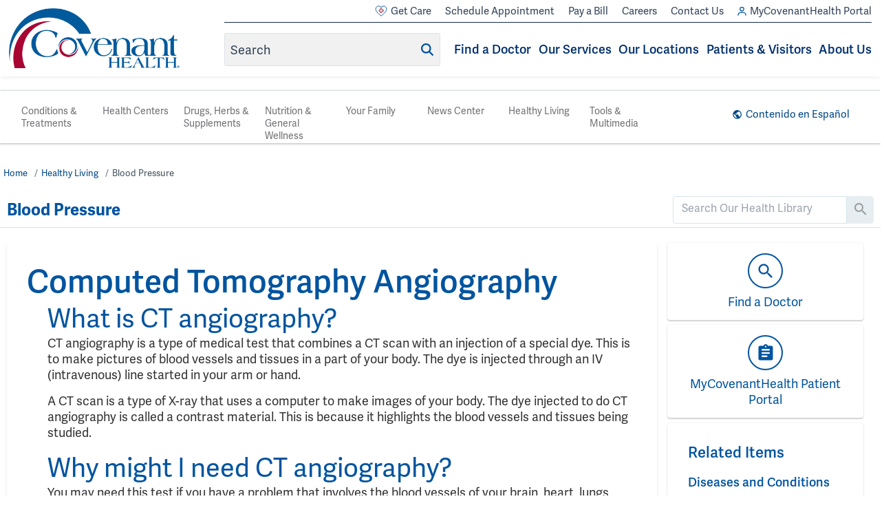

--- FILE ---
content_type: text/html; charset=UTF-8
request_url: http://library.covenanthealth.com/Wellness/BloodPressure/135,15
body_size: 342025
content:



    <!DOCTYPE HTML PUBLIC "-//W3C//DTD HTML 4.01//EN" "http://www.w3.org/TR/html4/strict.dtd">


<html lang="en">
	<head><meta http-equiv="Content-Type" content="text/html;&#32;charset=UTF-8" /><meta http-equiv="X-UA-Compatible" content="IE=Edge" /><script type="text/javascript">window.NREUM||(NREUM={});NREUM.info = {"beacon":"bam.nr-data.net","errorBeacon":"bam.nr-data.net","licenseKey":"NRJS-60341a8e5ba764cea61","applicationID":"589669330","transactionName":"NlYAY0FQWhADVhINXw8cI2RjHlAGBFQTCERPUhFHSw==","queueTime":0,"applicationTime":193,"agent":"","atts":"","sslForHttp":"true"}</script><script type="text/javascript">(window.NREUM||(NREUM={})).init={privacy:{cookies_enabled:false},ajax:{deny_list:["bam.nr-data.net"]},feature_flags:["soft_nav"]};(window.NREUM||(NREUM={})).loader_config={xpid:"VgEOUldTABAFXFhUAQgEVVQ=",licenseKey:"NRJS-60341a8e5ba764cea61",applicationID:"589669330",browserID:"589669409"};window.NREUM||(NREUM={}),__nr_require=function(t,e,n){function r(n){if(!e[n]){var i=e[n]={exports:{}};t[n][0].call(i.exports,function(e){var i=t[n][1][e];return r(i||e)},i,i.exports)}return e[n].exports}if("function"==typeof __nr_require)return __nr_require;for(var i=0;i<n.length;i++)r(n[i]);return r}({1:[function(t,e,n){function r(t){try{s.console&&console.log(t)}catch(e){}}var i,o=t("ee"),a=t(27),s={};try{i=localStorage.getItem("__nr_flags").split(","),console&&"function"==typeof console.log&&(s.console=!0,i.indexOf("dev")!==-1&&(s.dev=!0),i.indexOf("nr_dev")!==-1&&(s.nrDev=!0))}catch(c){}s.nrDev&&o.on("internal-error",function(t){r(t.stack)}),s.dev&&o.on("fn-err",function(t,e,n){r(n.stack)}),s.dev&&(r("NR AGENT IN DEVELOPMENT MODE"),r("flags: "+a(s,function(t,e){return t}).join(", ")))},{}],2:[function(t,e,n){function r(t,e,n,r,s){try{p?p-=1:i(s||new UncaughtException(t,e,n),!0)}catch(f){try{o("ierr",[f,c.now(),!0])}catch(d){}}return"function"==typeof u&&u.apply(this,a(arguments))}function UncaughtException(t,e,n){this.message=t||"Uncaught error with no additional information",this.sourceURL=e,this.line=n}function i(t,e){var n=e?null:c.now();o("err",[t,n])}var o=t("handle"),a=t(28),s=t("ee"),c=t("loader"),f=t("gos"),u=window.onerror,d=!1,l="nr@seenError";if(!c.disabled){var p=0;c.features.err=!0,t(1),window.onerror=r;try{throw new Error}catch(h){"stack"in h&&(t(10),t(9),"addEventListener"in window&&t(6),c.xhrWrappable&&t(11),d=!0)}s.on("fn-start",function(t,e,n){d&&(p+=1)}),s.on("fn-err",function(t,e,n){d&&!n[l]&&(f(n,l,function(){return!0}),this.thrown=!0,i(n))}),s.on("fn-end",function(){d&&!this.thrown&&p>0&&(p-=1)}),s.on("internal-error",function(t){o("ierr",[t,c.now(),!0])})}},{}],3:[function(t,e,n){var r=t("loader");r.disabled||(r.features.ins=!0)},{}],4:[function(t,e,n){function r(){var t=new PerformanceObserver(function(t,e){var n=t.getEntries();s(v,[n])});try{t.observe({entryTypes:["resource"]})}catch(e){}}function i(t){if(s(v,[window.performance.getEntriesByType(w)]),window.performance["c"+l])try{window.performance[h](m,i,!1)}catch(t){}else try{window.performance[h]("webkit"+m,i,!1)}catch(t){}}function o(t){}if(window.performance&&window.performance.timing&&window.performance.getEntriesByType){var a=t("ee"),s=t("handle"),c=t(10),f=t(9),u=t(5),d=t(19),l="learResourceTimings",p="addEventListener",h="removeEventListener",m="resourcetimingbufferfull",v="bstResource",w="resource",g="-start",y="-end",x="fn"+g,b="fn"+y,E="bstTimer",R="pushState",S=t("loader");if(!S.disabled){S.features.stn=!0,t(8),"addEventListener"in window&&t(6);var O=NREUM.o.EV;a.on(x,function(t,e){var n=t[0];n instanceof O&&(this.bstStart=S.now())}),a.on(b,function(t,e){var n=t[0];n instanceof O&&s("bst",[n,e,this.bstStart,S.now()])}),c.on(x,function(t,e,n){this.bstStart=S.now(),this.bstType=n}),c.on(b,function(t,e){s(E,[e,this.bstStart,S.now(),this.bstType])}),f.on(x,function(){this.bstStart=S.now()}),f.on(b,function(t,e){s(E,[e,this.bstStart,S.now(),"requestAnimationFrame"])}),a.on(R+g,function(t){this.time=S.now(),this.startPath=location.pathname+location.hash}),a.on(R+y,function(t){s("bstHist",[location.pathname+location.hash,this.startPath,this.time])}),u()?(s(v,[window.performance.getEntriesByType("resource")]),r()):p in window.performance&&(window.performance["c"+l]?window.performance[p](m,i,d(!1)):window.performance[p]("webkit"+m,i,d(!1))),document[p]("scroll",o,d(!1)),document[p]("keypress",o,d(!1)),document[p]("click",o,d(!1))}}},{}],5:[function(t,e,n){e.exports=function(){return"PerformanceObserver"in window&&"function"==typeof window.PerformanceObserver}},{}],6:[function(t,e,n){function r(t){for(var e=t;e&&!e.hasOwnProperty(u);)e=Object.getPrototypeOf(e);e&&i(e)}function i(t){s.inPlace(t,[u,d],"-",o)}function o(t,e){return t[1]}var a=t("ee").get("events"),s=t("wrap-function")(a,!0),c=t("gos"),f=XMLHttpRequest,u="addEventListener",d="removeEventListener";e.exports=a,"getPrototypeOf"in Object?(r(document),r(window),r(f.prototype)):f.prototype.hasOwnProperty(u)&&(i(window),i(f.prototype)),a.on(u+"-start",function(t,e){var n=t[1];if(null!==n&&("function"==typeof n||"object"==typeof n)){var r=c(n,"nr@wrapped",function(){function t(){if("function"==typeof n.handleEvent)return n.handleEvent.apply(n,arguments)}var e={object:t,"function":n}[typeof n];return e?s(e,"fn-",null,e.name||"anonymous"):n});this.wrapped=t[1]=r}}),a.on(d+"-start",function(t){t[1]=this.wrapped||t[1]})},{}],7:[function(t,e,n){function r(t,e,n){var r=t[e];"function"==typeof r&&(t[e]=function(){var t=o(arguments),e={};i.emit(n+"before-start",[t],e);var a;e[m]&&e[m].dt&&(a=e[m].dt);var s=r.apply(this,t);return i.emit(n+"start",[t,a],s),s.then(function(t){return i.emit(n+"end",[null,t],s),t},function(t){throw i.emit(n+"end",[t],s),t})})}var i=t("ee").get("fetch"),o=t(28),a=t(27);e.exports=i;var s=window,c="fetch-",f=c+"body-",u=["arrayBuffer","blob","json","text","formData"],d=s.Request,l=s.Response,p=s.fetch,h="prototype",m="nr@context";d&&l&&p&&(a(u,function(t,e){r(d[h],e,f),r(l[h],e,f)}),r(s,"fetch",c),i.on(c+"end",function(t,e){var n=this;if(e){var r=e.headers.get("content-length");null!==r&&(n.rxSize=r),i.emit(c+"done",[null,e],n)}else i.emit(c+"done",[t],n)}))},{}],8:[function(t,e,n){var r=t("ee").get("history"),i=t("wrap-function")(r);e.exports=r;var o=window.history&&window.history.constructor&&window.history.constructor.prototype,a=window.history;o&&o.pushState&&o.replaceState&&(a=o),i.inPlace(a,["pushState","replaceState"],"-")},{}],9:[function(t,e,n){var r=t("ee").get("raf"),i=t("wrap-function")(r),o="equestAnimationFrame";e.exports=r,i.inPlace(window,["r"+o,"mozR"+o,"webkitR"+o,"msR"+o],"raf-"),r.on("raf-start",function(t){t[0]=i(t[0],"fn-")})},{}],10:[function(t,e,n){function r(t,e,n){t[0]=a(t[0],"fn-",null,n)}function i(t,e,n){this.method=n,this.timerDuration=isNaN(t[1])?0:+t[1],t[0]=a(t[0],"fn-",this,n)}var o=t("ee").get("timer"),a=t("wrap-function")(o),s="setTimeout",c="setInterval",f="clearTimeout",u="-start",d="-";e.exports=o,a.inPlace(window,[s,"setImmediate"],s+d),a.inPlace(window,[c],c+d),a.inPlace(window,[f,"clearImmediate"],f+d),o.on(c+u,r),o.on(s+u,i)},{}],11:[function(t,e,n){function r(t,e){d.inPlace(e,["onreadystatechange"],"fn-",s)}function i(){var t=this,e=u.context(t);t.readyState>3&&!e.resolved&&(e.resolved=!0,u.emit("xhr-resolved",[],t)),d.inPlace(t,y,"fn-",s)}function o(t){x.push(t),m&&(E?E.then(a):w?w(a):(R=-R,S.data=R))}function a(){for(var t=0;t<x.length;t++)r([],x[t]);x.length&&(x=[])}function s(t,e){return e}function c(t,e){for(var n in t)e[n]=t[n];return e}t(6);var f=t("ee"),u=f.get("xhr"),d=t("wrap-function")(u),l=t(19),p=NREUM.o,h=p.XHR,m=p.MO,v=p.PR,w=p.SI,g="readystatechange",y=["onload","onerror","onabort","onloadstart","onloadend","onprogress","ontimeout"],x=[];e.exports=u;var b=window.XMLHttpRequest=function(t){var e=new h(t);try{u.emit("new-xhr",[e],e),e.addEventListener(g,i,l(!1))}catch(n){try{u.emit("internal-error",[n])}catch(r){}}return e};if(c(h,b),b.prototype=h.prototype,d.inPlace(b.prototype,["open","send"],"-xhr-",s),u.on("send-xhr-start",function(t,e){r(t,e),o(e)}),u.on("open-xhr-start",r),m){var E=v&&v.resolve();if(!w&&!v){var R=1,S=document.createTextNode(R);new m(a).observe(S,{characterData:!0})}}else f.on("fn-end",function(t){t[0]&&t[0].type===g||a()})},{}],12:[function(t,e,n){function r(t){if(!s(t))return null;var e=window.NREUM;if(!e.loader_config)return null;var n=(e.loader_config.accountID||"").toString()||null,r=(e.loader_config.agentID||"").toString()||null,f=(e.loader_config.trustKey||"").toString()||null;if(!n||!r)return null;var h=p.generateSpanId(),m=p.generateTraceId(),v=Date.now(),w={spanId:h,traceId:m,timestamp:v};return(t.sameOrigin||c(t)&&l())&&(w.traceContextParentHeader=i(h,m),w.traceContextStateHeader=o(h,v,n,r,f)),(t.sameOrigin&&!u()||!t.sameOrigin&&c(t)&&d())&&(w.newrelicHeader=a(h,m,v,n,r,f)),w}function i(t,e){return"00-"+e+"-"+t+"-01"}function o(t,e,n,r,i){var o=0,a="",s=1,c="",f="";return i+"@nr="+o+"-"+s+"-"+n+"-"+r+"-"+t+"-"+a+"-"+c+"-"+f+"-"+e}function a(t,e,n,r,i,o){var a="btoa"in window&&"function"==typeof window.btoa;if(!a)return null;var s={v:[0,1],d:{ty:"Browser",ac:r,ap:i,id:t,tr:e,ti:n}};return o&&r!==o&&(s.d.tk=o),btoa(JSON.stringify(s))}function s(t){return f()&&c(t)}function c(t){var e=!1,n={};if("init"in NREUM&&"distributed_tracing"in NREUM.init&&(n=NREUM.init.distributed_tracing),t.sameOrigin)e=!0;else if(n.allowed_origins instanceof Array)for(var r=0;r<n.allowed_origins.length;r++){var i=h(n.allowed_origins[r]);if(t.hostname===i.hostname&&t.protocol===i.protocol&&t.port===i.port){e=!0;break}}return e}function f(){return"init"in NREUM&&"distributed_tracing"in NREUM.init&&!!NREUM.init.distributed_tracing.enabled}function u(){return"init"in NREUM&&"distributed_tracing"in NREUM.init&&!!NREUM.init.distributed_tracing.exclude_newrelic_header}function d(){return"init"in NREUM&&"distributed_tracing"in NREUM.init&&NREUM.init.distributed_tracing.cors_use_newrelic_header!==!1}function l(){return"init"in NREUM&&"distributed_tracing"in NREUM.init&&!!NREUM.init.distributed_tracing.cors_use_tracecontext_headers}var p=t(24),h=t(14);e.exports={generateTracePayload:r,shouldGenerateTrace:s}},{}],13:[function(t,e,n){function r(t){var e=this.params,n=this.metrics;if(!this.ended){this.ended=!0;for(var r=0;r<l;r++)t.removeEventListener(d[r],this.listener,!1);return e.protocol&&"data"===e.protocol?void g("Ajax/DataUrl/Excluded"):void(e.aborted||(n.duration=a.now()-this.startTime,this.loadCaptureCalled||4!==t.readyState?null==e.status&&(e.status=0):o(this,t),n.cbTime=this.cbTime,s("xhr",[e,n,this.startTime,this.endTime,"xhr"],this)))}}function i(t,e){var n=c(e),r=t.params;r.hostname=n.hostname,r.port=n.port,r.protocol=n.protocol,r.host=n.hostname+":"+n.port,r.pathname=n.pathname,t.parsedOrigin=n,t.sameOrigin=n.sameOrigin}function o(t,e){t.params.status=e.status;var n=v(e,t.lastSize);if(n&&(t.metrics.rxSize=n),t.sameOrigin){var r=e.getResponseHeader("X-NewRelic-App-Data");r&&(t.params.cat=r.split(", ").pop())}t.loadCaptureCalled=!0}var a=t("loader");if(a.xhrWrappable&&!a.disabled){var s=t("handle"),c=t(14),f=t(12).generateTracePayload,u=t("ee"),d=["load","error","abort","timeout"],l=d.length,p=t("id"),h=t(20),m=t(18),v=t(15),w=t(19),g=t(21).recordSupportability,y=NREUM.o.REQ,x=window.XMLHttpRequest;a.features.xhr=!0,t(11),t(7),u.on("new-xhr",function(t){var e=this;e.totalCbs=0,e.called=0,e.cbTime=0,e.end=r,e.ended=!1,e.xhrGuids={},e.lastSize=null,e.loadCaptureCalled=!1,e.params=this.params||{},e.metrics=this.metrics||{},t.addEventListener("load",function(n){o(e,t)},w(!1)),h&&(h>34||h<10)||t.addEventListener("progress",function(t){e.lastSize=t.loaded},w(!1))}),u.on("open-xhr-start",function(t){this.params={method:t[0]},i(this,t[1]),this.metrics={}}),u.on("open-xhr-end",function(t,e){"loader_config"in NREUM&&"xpid"in NREUM.loader_config&&this.sameOrigin&&e.setRequestHeader("X-NewRelic-ID",NREUM.loader_config.xpid);var n=f(this.parsedOrigin);if(n){var r=!1;n.newrelicHeader&&(e.setRequestHeader("newrelic",n.newrelicHeader),r=!0),n.traceContextParentHeader&&(e.setRequestHeader("traceparent",n.traceContextParentHeader),n.traceContextStateHeader&&e.setRequestHeader("tracestate",n.traceContextStateHeader),r=!0),r&&(this.dt=n)}}),u.on("send-xhr-start",function(t,e){var n=this.metrics,r=t[0],i=this;if(n&&r){var o=m(r);o&&(n.txSize=o)}this.startTime=a.now(),this.listener=function(t){try{"abort"!==t.type||i.loadCaptureCalled||(i.params.aborted=!0),("load"!==t.type||i.called===i.totalCbs&&(i.onloadCalled||"function"!=typeof e.onload))&&i.end(e)}catch(n){try{u.emit("internal-error",[n])}catch(r){}}};for(var s=0;s<l;s++)e.addEventListener(d[s],this.listener,w(!1))}),u.on("xhr-cb-time",function(t,e,n){this.cbTime+=t,e?this.onloadCalled=!0:this.called+=1,this.called!==this.totalCbs||!this.onloadCalled&&"function"==typeof n.onload||this.end(n)}),u.on("xhr-load-added",function(t,e){var n=""+p(t)+!!e;this.xhrGuids&&!this.xhrGuids[n]&&(this.xhrGuids[n]=!0,this.totalCbs+=1)}),u.on("xhr-load-removed",function(t,e){var n=""+p(t)+!!e;this.xhrGuids&&this.xhrGuids[n]&&(delete this.xhrGuids[n],this.totalCbs-=1)}),u.on("xhr-resolved",function(){this.endTime=a.now()}),u.on("addEventListener-end",function(t,e){e instanceof x&&"load"===t[0]&&u.emit("xhr-load-added",[t[1],t[2]],e)}),u.on("removeEventListener-end",function(t,e){e instanceof x&&"load"===t[0]&&u.emit("xhr-load-removed",[t[1],t[2]],e)}),u.on("fn-start",function(t,e,n){e instanceof x&&("onload"===n&&(this.onload=!0),("load"===(t[0]&&t[0].type)||this.onload)&&(this.xhrCbStart=a.now()))}),u.on("fn-end",function(t,e){this.xhrCbStart&&u.emit("xhr-cb-time",[a.now()-this.xhrCbStart,this.onload,e],e)}),u.on("fetch-before-start",function(t){function e(t,e){var n=!1;return e.newrelicHeader&&(t.set("newrelic",e.newrelicHeader),n=!0),e.traceContextParentHeader&&(t.set("traceparent",e.traceContextParentHeader),e.traceContextStateHeader&&t.set("tracestate",e.traceContextStateHeader),n=!0),n}var n,r=t[1]||{};"string"==typeof t[0]?n=t[0]:t[0]&&t[0].url?n=t[0].url:window.URL&&t[0]&&t[0]instanceof URL&&(n=t[0].href),n&&(this.parsedOrigin=c(n),this.sameOrigin=this.parsedOrigin.sameOrigin);var i=f(this.parsedOrigin);if(i&&(i.newrelicHeader||i.traceContextParentHeader))if("string"==typeof t[0]||window.URL&&t[0]&&t[0]instanceof URL){var o={};for(var a in r)o[a]=r[a];o.headers=new Headers(r.headers||{}),e(o.headers,i)&&(this.dt=i),t.length>1?t[1]=o:t.push(o)}else t[0]&&t[0].headers&&e(t[0].headers,i)&&(this.dt=i)}),u.on("fetch-start",function(t,e){this.params={},this.metrics={},this.startTime=a.now(),this.dt=e,t.length>=1&&(this.target=t[0]),t.length>=2&&(this.opts=t[1]);var n,r=this.opts||{},o=this.target;if("string"==typeof o?n=o:"object"==typeof o&&o instanceof y?n=o.url:window.URL&&"object"==typeof o&&o instanceof URL&&(n=o.href),i(this,n),"data"!==this.params.protocol){var s=(""+(o&&o instanceof y&&o.method||r.method||"GET")).toUpperCase();this.params.method=s,this.txSize=m(r.body)||0}}),u.on("fetch-done",function(t,e){if(this.endTime=a.now(),this.params||(this.params={}),"data"===this.params.protocol)return void g("Ajax/DataUrl/Excluded");this.params.status=e?e.status:0;var n;"string"==typeof this.rxSize&&this.rxSize.length>0&&(n=+this.rxSize);var r={txSize:this.txSize,rxSize:n,duration:a.now()-this.startTime};s("xhr",[this.params,r,this.startTime,this.endTime,"fetch"],this)})}},{}],14:[function(t,e,n){var r={};e.exports=function(t){if(t in r)return r[t];if(0===(t||"").indexOf("data:"))return{protocol:"data"};var e=document.createElement("a"),n=window.location,i={};e.href=t,i.port=e.port;var o=e.href.split("://");!i.port&&o[1]&&(i.port=o[1].split("/")[0].split("@").pop().split(":")[1]),i.port&&"0"!==i.port||(i.port="https"===o[0]?"443":"80"),i.hostname=e.hostname||n.hostname,i.pathname=e.pathname,i.protocol=o[0],"/"!==i.pathname.charAt(0)&&(i.pathname="/"+i.pathname);var a=!e.protocol||":"===e.protocol||e.protocol===n.protocol,s=e.hostname===document.domain&&e.port===n.port;return i.sameOrigin=a&&(!e.hostname||s),"/"===i.pathname&&(r[t]=i),i}},{}],15:[function(t,e,n){function r(t,e){var n=t.responseType;return"json"===n&&null!==e?e:"arraybuffer"===n||"blob"===n||"json"===n?i(t.response):"text"===n||""===n||void 0===n?i(t.responseText):void 0}var i=t(18);e.exports=r},{}],16:[function(t,e,n){function r(){}function i(t,e,n,r){return function(){return u.recordSupportability("API/"+e+"/called"),o(t+e,[f.now()].concat(s(arguments)),n?null:this,r),n?void 0:this}}var o=t("handle"),a=t(27),s=t(28),c=t("ee").get("tracer"),f=t("loader"),u=t(21),d=NREUM;"undefined"==typeof window.newrelic&&(newrelic=d);var l=["setPageViewName","setCustomAttribute","setErrorHandler","finished","addToTrace","inlineHit","addRelease"],p="api-",h=p+"ixn-";a(l,function(t,e){d[e]=i(p,e,!0,"api")}),d.addPageAction=i(p,"addPageAction",!0),d.setCurrentRouteName=i(p,"routeName",!0),e.exports=newrelic,d.interaction=function(){return(new r).get()};var m=r.prototype={createTracer:function(t,e){var n={},r=this,i="function"==typeof e;return o(h+"tracer",[f.now(),t,n],r),function(){if(c.emit((i?"":"no-")+"fn-start",[f.now(),r,i],n),i)try{return e.apply(this,arguments)}catch(t){throw c.emit("fn-err",[arguments,this,t],n),t}finally{c.emit("fn-end",[f.now()],n)}}}};a("actionText,setName,setAttribute,save,ignore,onEnd,getContext,end,get".split(","),function(t,e){m[e]=i(h,e)}),newrelic.noticeError=function(t,e){"string"==typeof t&&(t=new Error(t)),u.recordSupportability("API/noticeError/called"),o("err",[t,f.now(),!1,e])}},{}],17:[function(t,e,n){function r(t){if(NREUM.init){for(var e=NREUM.init,n=t.split("."),r=0;r<n.length-1;r++)if(e=e[n[r]],"object"!=typeof e)return;return e=e[n[n.length-1]]}}e.exports={getConfiguration:r}},{}],18:[function(t,e,n){e.exports=function(t){if("string"==typeof t&&t.length)return t.length;if("object"==typeof t){if("undefined"!=typeof ArrayBuffer&&t instanceof ArrayBuffer&&t.byteLength)return t.byteLength;if("undefined"!=typeof Blob&&t instanceof Blob&&t.size)return t.size;if(!("undefined"!=typeof FormData&&t instanceof FormData))try{return JSON.stringify(t).length}catch(e){return}}}},{}],19:[function(t,e,n){var r=!1;try{var i=Object.defineProperty({},"passive",{get:function(){r=!0}});window.addEventListener("testPassive",null,i),window.removeEventListener("testPassive",null,i)}catch(o){}e.exports=function(t){return r?{passive:!0,capture:!!t}:!!t}},{}],20:[function(t,e,n){var r=0,i=navigator.userAgent.match(/Firefox[\/\s](\d+\.\d+)/);i&&(r=+i[1]),e.exports=r},{}],21:[function(t,e,n){function r(t,e){var n=[a,t,{name:t},e];return o("storeMetric",n,null,"api"),n}function i(t,e){var n=[s,t,{name:t},e];return o("storeEventMetrics",n,null,"api"),n}var o=t("handle"),a="sm",s="cm";e.exports={constants:{SUPPORTABILITY_METRIC:a,CUSTOM_METRIC:s},recordSupportability:r,recordCustom:i}},{}],22:[function(t,e,n){function r(){return s.exists&&performance.now?Math.round(performance.now()):(o=Math.max((new Date).getTime(),o))-a}function i(){return o}var o=(new Date).getTime(),a=o,s=t(29);e.exports=r,e.exports.offset=a,e.exports.getLastTimestamp=i},{}],23:[function(t,e,n){function r(t,e){var n=t.getEntries();n.forEach(function(t){"first-paint"===t.name?p("timing",["fp",Math.floor(t.startTime)]):"first-contentful-paint"===t.name&&p("timing",["fcp",Math.floor(t.startTime)])})}function i(t,e){var n=t.getEntries();if(n.length>0){var r=n[n.length-1];if(f&&f<r.startTime)return;var i=[r],o=a({});o&&i.push(o),p("lcp",i)}}function o(t){t.getEntries().forEach(function(t){t.hadRecentInput||p("cls",[t])})}function a(t){var e=navigator.connection||navigator.mozConnection||navigator.webkitConnection;if(e)return e.type&&(t["net-type"]=e.type),e.effectiveType&&(t["net-etype"]=e.effectiveType),e.rtt&&(t["net-rtt"]=e.rtt),e.downlink&&(t["net-dlink"]=e.downlink),t}function s(t){if(t instanceof w&&!y){var e=Math.round(t.timeStamp),n={type:t.type};a(n),e<=h.now()?n.fid=h.now()-e:e>h.offset&&e<=Date.now()?(e-=h.offset,n.fid=h.now()-e):e=h.now(),y=!0,p("timing",["fi",e,n])}}function c(t){"hidden"===t&&(f=h.now(),p("pageHide",[f]))}if(!("init"in NREUM&&"page_view_timing"in NREUM.init&&"enabled"in NREUM.init.page_view_timing&&NREUM.init.page_view_timing.enabled===!1)){var f,u,d,l,p=t("handle"),h=t("loader"),m=t(26),v=t(19),w=NREUM.o.EV;if("PerformanceObserver"in window&&"function"==typeof window.PerformanceObserver){u=new PerformanceObserver(r);try{u.observe({entryTypes:["paint"]})}catch(g){}d=new PerformanceObserver(i);try{d.observe({entryTypes:["largest-contentful-paint"]})}catch(g){}l=new PerformanceObserver(o);try{l.observe({type:"layout-shift",buffered:!0})}catch(g){}}if("addEventListener"in document){var y=!1,x=["click","keydown","mousedown","pointerdown","touchstart"];x.forEach(function(t){document.addEventListener(t,s,v(!1))})}m(c)}},{}],24:[function(t,e,n){function r(){function t(){return e?15&e[n++]:16*Math.random()|0}var e=null,n=0,r=window.crypto||window.msCrypto;r&&r.getRandomValues&&(e=r.getRandomValues(new Uint8Array(31)));for(var i,o="xxxxxxxx-xxxx-4xxx-yxxx-xxxxxxxxxxxx",a="",s=0;s<o.length;s++)i=o[s],"x"===i?a+=t().toString(16):"y"===i?(i=3&t()|8,a+=i.toString(16)):a+=i;return a}function i(){return a(16)}function o(){return a(32)}function a(t){function e(){return n?15&n[r++]:16*Math.random()|0}var n=null,r=0,i=window.crypto||window.msCrypto;i&&i.getRandomValues&&Uint8Array&&(n=i.getRandomValues(new Uint8Array(t)));for(var o=[],a=0;a<t;a++)o.push(e().toString(16));return o.join("")}e.exports={generateUuid:r,generateSpanId:i,generateTraceId:o}},{}],25:[function(t,e,n){function r(t,e){if(!i)return!1;if(t!==i)return!1;if(!e)return!0;if(!o)return!1;for(var n=o.split("."),r=e.split("."),a=0;a<r.length;a++)if(r[a]!==n[a])return!1;return!0}var i=null,o=null,a=/Version\/(\S+)\s+Safari/;if(navigator.userAgent){var s=navigator.userAgent,c=s.match(a);c&&s.indexOf("Chrome")===-1&&s.indexOf("Chromium")===-1&&(i="Safari",o=c[1])}e.exports={agent:i,version:o,match:r}},{}],26:[function(t,e,n){function r(t){function e(){t(s&&document[s]?document[s]:document[o]?"hidden":"visible")}"addEventListener"in document&&a&&document.addEventListener(a,e,i(!1))}var i=t(19);e.exports=r;var o,a,s;"undefined"!=typeof document.hidden?(o="hidden",a="visibilitychange",s="visibilityState"):"undefined"!=typeof document.msHidden?(o="msHidden",a="msvisibilitychange"):"undefined"!=typeof document.webkitHidden&&(o="webkitHidden",a="webkitvisibilitychange",s="webkitVisibilityState")},{}],27:[function(t,e,n){function r(t,e){var n=[],r="",o=0;for(r in t)i.call(t,r)&&(n[o]=e(r,t[r]),o+=1);return n}var i=Object.prototype.hasOwnProperty;e.exports=r},{}],28:[function(t,e,n){function r(t,e,n){e||(e=0),"undefined"==typeof n&&(n=t?t.length:0);for(var r=-1,i=n-e||0,o=Array(i<0?0:i);++r<i;)o[r]=t[e+r];return o}e.exports=r},{}],29:[function(t,e,n){e.exports={exists:"undefined"!=typeof window.performance&&window.performance.timing&&"undefined"!=typeof window.performance.timing.navigationStart}},{}],ee:[function(t,e,n){function r(){}function i(t){function e(t){return t&&t instanceof r?t:t?f(t,c,a):a()}function n(n,r,i,o,a){if(a!==!1&&(a=!0),!p.aborted||o){t&&a&&t(n,r,i);for(var s=e(i),c=m(n),f=c.length,u=0;u<f;u++)c[u].apply(s,r);var l=d[y[n]];return l&&l.push([x,n,r,s]),s}}function o(t,e){g[t]=m(t).concat(e)}function h(t,e){var n=g[t];if(n)for(var r=0;r<n.length;r++)n[r]===e&&n.splice(r,1)}function m(t){return g[t]||[]}function v(t){return l[t]=l[t]||i(n)}function w(t,e){p.aborted||u(t,function(t,n){e=e||"feature",y[n]=e,e in d||(d[e]=[])})}var g={},y={},x={on:o,addEventListener:o,removeEventListener:h,emit:n,get:v,listeners:m,context:e,buffer:w,abort:s,aborted:!1};return x}function o(t){return f(t,c,a)}function a(){return new r}function s(){(d.api||d.feature)&&(p.aborted=!0,d=p.backlog={})}var c="nr@context",f=t("gos"),u=t(27),d={},l={},p=e.exports=i();e.exports.getOrSetContext=o,p.backlog=d},{}],gos:[function(t,e,n){function r(t,e,n){if(i.call(t,e))return t[e];var r=n();if(Object.defineProperty&&Object.keys)try{return Object.defineProperty(t,e,{value:r,writable:!0,enumerable:!1}),r}catch(o){}return t[e]=r,r}var i=Object.prototype.hasOwnProperty;e.exports=r},{}],handle:[function(t,e,n){function r(t,e,n,r){i.buffer([t],r),i.emit(t,e,n)}var i=t("ee").get("handle");e.exports=r,r.ee=i},{}],id:[function(t,e,n){function r(t){var e=typeof t;return!t||"object"!==e&&"function"!==e?-1:t===window?0:a(t,o,function(){return i++})}var i=1,o="nr@id",a=t("gos");e.exports=r},{}],loader:[function(t,e,n){function r(){if(!O++){var t=S.info=NREUM.info,e=m.getElementsByTagName("script")[0];if(setTimeout(f.abort,3e4),!(t&&t.licenseKey&&t.applicationID&&e))return f.abort();c(E,function(e,n){t[e]||(t[e]=n)});var n=a();s("mark",["onload",n+S.offset],null,"api"),s("timing",["load",n]);var r=m.createElement("script");0===t.agent.indexOf("http://")||0===t.agent.indexOf("https://")?r.src=t.agent:r.src=p+"://"+t.agent,e.parentNode.insertBefore(r,e)}}function i(){"complete"===m.readyState&&o()}function o(){s("mark",["domContent",a()+S.offset],null,"api")}var a=t(22),s=t("handle"),c=t(27),f=t("ee"),u=t(25),d=t(17),l=t(19),p=d.getConfiguration("ssl")===!1?"http":"https",h=window,m=h.document,v="addEventListener",w="attachEvent",g=h.XMLHttpRequest,y=g&&g.prototype,x=!1;NREUM.o={ST:setTimeout,SI:h.setImmediate,CT:clearTimeout,XHR:g,REQ:h.Request,EV:h.Event,PR:h.Promise,MO:h.MutationObserver};var b=""+location,E={beacon:"bam.nr-data.net",errorBeacon:"bam.nr-data.net",agent:"js-agent.newrelic.com/nr-1216.min.js"},R=g&&y&&y[v]&&!/CriOS/.test(navigator.userAgent),S=e.exports={offset:a.getLastTimestamp(),now:a,origin:b,features:{},xhrWrappable:R,userAgent:u,disabled:x};if(!x){t(16),t(23),m[v]?(m[v]("DOMContentLoaded",o,l(!1)),h[v]("load",r,l(!1))):(m[w]("onreadystatechange",i),h[w]("onload",r)),s("mark",["firstbyte",a.getLastTimestamp()],null,"api");var O=0}},{}],"wrap-function":[function(t,e,n){function r(t,e){function n(e,n,r,c,f){function nrWrapper(){var o,a,u,l;try{a=this,o=d(arguments),u="function"==typeof r?r(o,a):r||{}}catch(p){i([p,"",[o,a,c],u],t)}s(n+"start",[o,a,c],u,f);try{return l=e.apply(a,o)}catch(h){throw s(n+"err",[o,a,h],u,f),h}finally{s(n+"end",[o,a,l],u,f)}}return a(e)?e:(n||(n=""),nrWrapper[l]=e,o(e,nrWrapper,t),nrWrapper)}function r(t,e,r,i,o){r||(r="");var s,c,f,u="-"===r.charAt(0);for(f=0;f<e.length;f++)c=e[f],s=t[c],a(s)||(t[c]=n(s,u?c+r:r,i,c,o))}function s(n,r,o,a){if(!h||e){var s=h;h=!0;try{t.emit(n,r,o,e,a)}catch(c){i([c,n,r,o],t)}h=s}}return t||(t=u),n.inPlace=r,n.flag=l,n}function i(t,e){e||(e=u);try{e.emit("internal-error",t)}catch(n){}}function o(t,e,n){if(Object.defineProperty&&Object.keys)try{var r=Object.keys(t);return r.forEach(function(n){Object.defineProperty(e,n,{get:function(){return t[n]},set:function(e){return t[n]=e,e}})}),e}catch(o){i([o],n)}for(var a in t)p.call(t,a)&&(e[a]=t[a]);return e}function a(t){return!(t&&t instanceof Function&&t.apply&&!t[l])}function s(t,e){var n=e(t);return n[l]=t,o(t,n,u),n}function c(t,e,n){var r=t[e];t[e]=s(r,n)}function f(){for(var t=arguments.length,e=new Array(t),n=0;n<t;++n)e[n]=arguments[n];return e}var u=t("ee"),d=t(28),l="nr@original",p=Object.prototype.hasOwnProperty,h=!1;e.exports=r,e.exports.wrapFunction=s,e.exports.wrapInPlace=c,e.exports.argsToArray=f},{}]},{},["loader",2,13,4,3]);</script>
		    <meta name="keywords" content="Gastroenterology,Computed Tomography (CT or CAT) Scan, Abdomen" />
		
            <meta property="og:title" content="Computed Tomography Angiography" />
		<meta property="og:url" content="http://library.covenanthealth.com/Wellness/BloodPressure/135,15" />
		    <meta name="description" content="CT angiography is a type of medical test that combines a CT scan with an injection      of a special dye to produce pictures of blood vessels and tissues in a part of your      body.   " />
            <meta property="og:description" content="CT angiography is a type of medical test that combines a CT scan with an injection      of a special dye to produce pictures of blood vessels and tissues in a part of your      body.   " />
		
                    <script type="text/javascript" src="//code.jquery.com/jquery-3.7.1.min.js" ></script>
                
                    <script type="text/javascript" src="https://cdn.jsdelivr.net/npm/@popperjs/core@2.10.2/dist/umd/popper.min.js" ></script>
                
                    <script type="text/javascript" src="//code.jquery.com/ui/1.13.2/jquery-ui.min.js" ></script>
                
                    <script type="text/javascript" src="//code.jquery.com/jquery-migrate-3.0.1.min.js" ></script>
                
                    <script type="text/javascript" src="//cdn.muicss.com/mui-0.9.35/js/mui.min.js" ></script>
                
                    <script type="text/javascript" src="/global.js" ></script>
                
                    <script type="text/javascript" src="/tooltip.js" ></script>
                
                    <script type="text/javascript" src="https://cdn.jsdelivr.net/npm/bootstrap@5.1.3/dist/js/bootstrap.min.js" ></script>
                
                    <script type="text/javascript" src="/Responsive.js" ></script>
                
                    <script type="text/javascript" src="/trackOutboundLink.js" ></script>
                
                    <script type="text/javascript" src="/jquery.bxslider.js" ></script>
                
                    <script type="text/javascript" src="/swBootstrapStyles.js" ></script>
                
                    <script type="text/javascript" src="/contentIcons.js" ></script>
                
                    <script type="text/javascript" src="/jquery-accessibleMegaMenu.js" ></script>
                
                    <script type="text/javascript" src="/OneTrust.js" ></script>
                
        <script type="text/plain" class="optanon-category-C0004">
            let pixel_id = '6095';let us_privacy = '1NNN';
let ev_id = '';let did = '';
let huid = '';let event = 'pageload';
const geolocation = window.Optanon.getGeolocationData();
(function () {const url = encodeURIComponent(window.location.href);
const referer = encodeURIComponent(document.referrer);
let script = document.createElement('script');
if(geolocation.country.toLowerCase() === 'us' && geolocation.state.toLowerCase() === 'ca'){
script.setAttribute('type', 'text/plain');
script.setAttribute('class', 'optanon-category-C0004');
}else if(OneTrust.GetDomainData().Groups.find((g) => g.OptanonGroupId === 'C0004').Status === 'always active'){
script.setAttribute('type', 'text/javascript');}
script.setAttribute('src', 'https://bh.contextweb.com/cp?p=' + pixel_id + '&us_privacy=' + us_privacy + '&pageurl=' + url + '&referrer=' + referer + '&ev_id=' + ev_id + '&did=' + did + '&huid=' + huid + '&event=' + event + '');
document.getElementsByTagName('head')[0].appendChild(script);})();

        </script>

        
                     <link rel="stylesheet" type="text/css" href="https://cdn.jsdelivr.net/npm/bootstrap@5.1.3/dist/css/bootstrap.min.css"  />
                
                     <link rel="stylesheet" type="text/css" href="//stackpath.bootstrapcdn.com/font-awesome/4.7.0/css/font-awesome.min.css"  />
                
                     <link rel="stylesheet" type="text/css" href="//fonts.googleapis.com/icon?family=Material+Icons"  />
                
                     <link rel="stylesheet" type="text/css" href="//cdn.muicss.com/mui-0.9.35/css/mui.min.css"  />
                
		        <link rel="stylesheet" type="text/css" someAttr="test" href="/Wellness/BloodPressure/Area0.css" />
		    
		        <link rel="stylesheet" type="text/css" someAttr="test" href="/Wellness/BloodPressure/Area1.css" />
		    
		        <link rel="stylesheet" type="text/css" someAttr="test" href="/Wellness/BloodPressure/Area2.css" />
		    
                        <meta name="viewport" content="width=device-width, initial-scale=1">
                        <link rel="stylesheet" href="https://use.typekit.net/uhe2cqk.css">
                        <link href="styles.style.css" rel="stylesheet" />
                        <link href="app.style.css" rel="stylesheet" />
                        <script src="custom.js" type="text/javascript"></script>
                        <script src="client.js" type="text/javascript"></script>
                        
                        <!-- favicon -->
                        <link rel="icon" type="image/png" href="https://www.covenanthealth.com/wp-content/themes/covenant/favicon/favicon-32x32.png" sizes="32x32">
                        <link rel="icon" type="image/png" href="https://www.covenanthealth.com/wp-content/themes/covenant/favicon/favicon-16x16.png" sizes="16x16">
                        <!-- Apple touch icons -->
                        <link rel="apple-touch-icon-precomposed" sizes="57x57" href="https://www.covenanthealth.com/wp-content/themes/covenant/favicon/apple-touch-icon-57x57.png">
                        <link rel="apple-touch-icon-precomposed" sizes="114x114" href="https://www.covenanthealth.com/wp-content/themes/covenant/favicon/apple-touch-icon-114x114.png">
                        <link rel="apple-touch-icon-precomposed" sizes="72x72" href="https://www.covenanthealth.com/wp-content/themes/covenant/favicon/apple-touch-icon-72x72.png">
                        <link rel="apple-touch-icon-precomposed" sizes="144x144" href="https://www.covenanthealth.com/wp-content/themes/covenant/favicon/apple-touch-icon-144x144.png">
                        <link rel="apple-touch-icon-precomposed" sizes="120x120" href="https://www.covenanthealth.com/wp-content/themes/covenant/favicon/apple-touch-icon-120x120.png">
                        <link rel="apple-touch-icon-precomposed" sizes="152x152" href="https://www.covenanthealth.com/wp-content/themes/covenant/favicon/apple-touch-icon-152x152.png">
                    <title>
	Computed Tomography Angiography
</title></head>
	
		<body id="ICP">           
            
		    <form name="Form1" method="post" action="./135,15" id="Form1">
<div>
<input type="hidden" name="__VIEWSTATE" id="__VIEWSTATE" value="eelZMs2vNMdwgv4KnzwVyELcjipk+MEP1NrmO1m6Gnku17wNXY0Q5uQcfqG+VuwHaKNHIVBga/KyKk3n8ClMJv2yRbG9xQmJXS7TiC6TQum0lkfHT12ZAVhYyWlS3KGMhz/5wtjoJRqNVSaicEsQC3X1/jerMW3Bq4FQpRx8MOd7DcuS" />
</div>


<script src="/Scripts/Autocomplete.js" type="text/javascript"></script>
<div>

	<input type="hidden" name="__VIEWSTATEGENERATOR" id="__VIEWSTATEGENERATOR" value="CA0B0334" />
	<input type="hidden" name="__VIEWSTATEENCRYPTED" id="__VIEWSTATEENCRYPTED" value="" />
</div>
<div class="skipLink hidden-print"><a href="#HealthLibraryMenu" title="" class="skipNav">Skip to topic navigation</a></div>
<div class="skipLink hidden-print"><a href="#siteContent" title="">Skip to main content</a></div>
<div class="globalBanner">
</div>
<div id="page" class="min-h-screen flex flex-col">
<div class="fixed-header-spacer" style="height: 0px;"></div>
<header id="headerMain" class="xl:relative z-30 left-0 right-0 bg-white bottom-0 top-0 overflow-y-scroll overflow-x-hidden xl:overflow-visible fixed sticky">
   <div class="alert-bar bg-[#00559f] text-center text-[#fff] relative pt-[8px] pb-[8px] px-10" id="alert-bar" style="">
      <div class="prose-p:text-white prose-a:text-white prose-a:underline text-[#fff]">
         <p>Need care now? Covenant Health’s Virtual Urgent Care is available 24/7. <strong><a href="https://visit.virtualcarecovenanthealth.com/?utm_source=covenanthealth&amp;utm_content=top-banner">Start a visit now</a></strong>.</p>
      </div>
      <div class="close non-opacity text-white absolute right-[10px] font-bold top-0 bottom-0 cursor-pointer flex content-center"><span role="button" class="close-banner self-center cursor-pointer">✕</span></div>
   </div>
   <div class="mx-auto w-[1600px] max-w-[98%]" id="topNav" style="top: 0px;">
      <div class="flex justify-between content-center">
         <div class="max-w-[120px] md:max-h-[136px] flex items-center sm:max-w-[180px] md:max-w-[200px] lg:max-w-[276px] lg:w-1/4 content-center py-2">
            <a href="https://www.covenanthealth.com/" class="custom-logo-link" rel="home" aria-current="page">
               <img width="850" height="297" src="https://www.covenanthealth.com/wp-content/uploads/2023/04/COVE_Corporate_Full-Color.png" class="custom-logo lazyautosizes lazyloaded" alt="Covenant Health logo" decoding="async" data-src="https://www.covenanthealth.com/wp-content/uploads/2023/04/COVE_Corporate_Full-Color.png" data-srcset="https://www.covenanthealth.com/wp-content/uploads/2023/04/COVE_Corporate_Full-Color.png 850w, https://www.covenanthealth.com/wp-content/uploads/2023/04/COVE_Corporate_Full-Color-300x105.png 300w, https://www.covenanthealth.com/wp-content/uploads/2023/04/COVE_Corporate_Full-Color-768x268.png 768w" data-sizes="auto" sizes="248px" srcset="https://www.covenanthealth.com/wp-content/uploads/2023/04/COVE_Corporate_Full-Color.png 850w, https://www.covenanthealth.com/wp-content/uploads/2023/04/COVE_Corporate_Full-Color-300x105.png 300w, https://www.covenanthealth.com/wp-content/uploads/2023/04/COVE_Corporate_Full-Color-768x268.png 768w">
               <noscript><img width="850" height="297" src="https://www.covenanthealth.com/wp-content/uploads/2023/04/COVE_Corporate_Full-Color.png" class="custom-logo" alt="Covenant Health logo" decoding="async" srcset="https://www.covenanthealth.com/wp-content/uploads/2023/04/COVE_Corporate_Full-Color.png 850w, https://www.covenanthealth.com/wp-content/uploads/2023/04/COVE_Corporate_Full-Color-300x105.png 300w, https://www.covenanthealth.com/wp-content/uploads/2023/04/COVE_Corporate_Full-Color-768x268.png 768w" sizes="(max-width: 850px) 100vw, 850px" data-eio="l" /></noscript>
            </a>
         </div>
         <div class="w-3/4 hidden-y xl:block xl:block">
            <div class="w-full flex-col content-end border-b border-covblue content-center py-2">
               <div class="utility-menu justify-end">
                  <div id="utility-nav" class="bg-white justify-end flex">
                     <ul id="utility-menu" class="utility-menu mb-0 flex w-full justify-end">
                        <li id="menu-item-621" class="menu-item menu-item-type-custom menu-item-object-custom menu-item-621 menu-image-icon">
                           <a href="https://www.covenanthealth.com/get-care" class="text-[13px] xl:text-[15px] ease-in-out duration-300 hover:text-secondary ml-8 flex">
                              <img src="https://www.covenanthealth.com/wp-content/uploads/2023/03/heart-plug-colored-icon.svg" width="18" height="22" alt="Get Care Icon" style="margin-right: 5px;" data-src="https://www.covenanthealth.com/wp-content/uploads/2023/03/heart-plug-colored-icon.svg" decoding="async" class=" ls-is-cached lazyloaded">
                              <noscript><img src="https://www.covenanthealth.com/wp-content/uploads/2023/03/heart-plug-colored-icon.svg" width="18" height="22" alt="Get Care Icon" style="margin-right: 5px;" data-eio="l"></noscript>
                              Get Care
                           </a>
                        </li>
                        <li id="menu-item-28677" class="menu-item menu-item-type-post_type menu-item-object-page menu-item-28677"><a href="https://www.covenanthealth.com/make-an-appointment/" class="text-[13px] xl:text-[15px] ease-in-out duration-300 hover:text-secondary ml-8 flex">Schedule Appointment</a></li>
                        <li id="menu-item-11229" class="menu-item menu-item-type-post_type menu-item-object-page menu-item-11229"><a href="https://www.covenanthealth.com/pay-a-bill/" class="text-[13px] xl:text-[15px] ease-in-out duration-300 hover:text-secondary ml-8 flex">Pay a Bill</a></li>
                        <li id="menu-item-11230" class="menu-item menu-item-type-post_type menu-item-object-page menu-item-11230"><a href="https://www.covenanthealth.com/careers/" class="text-[13px] xl:text-[15px] ease-in-out duration-300 hover:text-secondary ml-8 flex">Careers</a></li>
                        <li id="menu-item-11231" class="menu-item menu-item-type-post_type menu-item-object-page menu-item-11231"><a href="https://www.covenanthealth.com/contact-us/" class="text-[13px] xl:text-[15px] ease-in-out duration-300 hover:text-secondary ml-8 flex">Contact Us</a></li>
                        <li id="menu-item-11238" class="menu-item menu-item-type-post_type menu-item-object-page menu-item-11238 menu-image-icon">
                           <a href="https://www.covenanthealth.com/patients-visitors/about-mycovenanthealth-login/" class="text-[13px] xl:text-[15px] ease-in-out duration-300 hover:text-secondary ml-8 flex">
                              <img src="https://www.covenanthealth.com/wp-content/uploads/2023/03/my-cov-portal-icon.svg" width="13" height="22" alt="Covenant Health Portal Icon" style="margin-right: 5px;" data-src="https://www.covenanthealth.com/wp-content/uploads/2023/03/my-cov-portal-icon.svg" decoding="async" class=" lazyloaded">
                              <noscript><img src="https://www.covenanthealth.com/wp-content/uploads/2023/03/my-cov-portal-icon.svg" width="13" height="22" alt="Covenant Health Portal Icon" style="margin-right: 5px;" data-eio="l"></noscript>
                              MyCovenantHealth Portal
                           </a>
                        </li>
                     </ul>
                  </div>
               </div>
            </div>
            <div class="w-full flex content-end justify-end content-center py-6 ">
               <div class="w-[25%] xl:w-1/3 content-center min-h-[48px]">
                  <div role="search" method="get" id="searchform-header" class="searchform relative w-full h-[48px]" action="https://www.covenanthealth.com/">
                     <label class="screen-reader-text absolute left-[-9090px] w-[0px] overflow-hidden opacity-0 z-[-1] sr-only" for="searchkeyhead">Search For</label>
                     <input id="searchkeyhead" type="text" placeholder="Search" class="key pl-3 bg-[#f1f1f1] absolute rounded border left-0 right-0 top-0 bottom-0 w-full h-full text-covblue placeholder-[#324258]" value="" name="s">
                     <button type="submit" class="absolute top-0 bottom-0 right-0 px-[10px] text-secondary flex content-center" id="searchsubmithform">
                        <span class="sr-only">Submit search</span>
                        <svg class="svg-inline--fa fa-magnifying-glass self-center" aria-hidden="true" focusable="false" data-prefix="fas" data-icon="magnifying-glass" role="img" xmlns="http://www.w3.org/2000/svg" viewBox="0 0 512 512" data-fa-i2svg="">
                           <path fill="currentColor" d="M416 208c0 45.9-14.9 88.3-40 122.7L502.6 457.4c12.5 12.5 12.5 32.8 0 45.3s-32.8 12.5-45.3 0L330.7 376c-34.4 25.2-76.8 40-122.7 40C93.1 416 0 322.9 0 208S93.1 0 208 0S416 93.1 416 208zM208 352a144 144 0 1 0 0-288 144 144 0 1 0 0 288z"></path>
                        </svg>
                        <!-- <i class="fa-solid fa-magnifying-glass self-center"></i> -->
                     </button>
                  </div>
               </div>
               <div class="navigation-header w-[75%] xl:w-2/3 pl-8 content-center flex justify-end">
                  <div id="primary-menu" class="content-center self-center justify-end w-full">
                     <ul id="menu-primary-menu" class="hidden-y lg:flex lg:flex justify-between items-center">
                        <li id="menu-item-31" class="menu-item menu-item-type-custom menu-item-object-custom large-menu">
                           <a class="top-level" href="https://www.covenanthealth.com/find-a-doctor/">Find a Doctor</a>
                           <div class="super-sub-menu overflow-visible max-w-[100%] mx-auto w-[1354px] absolute left-0 right-0 min-h-[400px] z-20 pt-[11px]">
                              <div class="menu-content flex shadow-2xl mx-auto w-[1600px] max-w-[98%] mx-auto top-[25px] relative bg-white">
                                 <div class="flex w-full">
                                    <div class="w-[31%] items-center border-r">
                                       <div class="display flex flex-col p-12 px-12 pt-16 pb-12">
                                          <a class="aboveimglink text-secondary group text-[28px] leading-[34px] text-h4 font-bold hover:text-covblue duration-300 ease-in-out" href="https://www.covenanthealth.com/find-a-doctor/" target="_self">
                                             Search All Specialties
                                             <span class="text-[18px] pl-2 text-secondary inline-block translate-x-[-1px] group-hover:translate-x-[2px] duration-300 ease-in-out">
                                                <svg class="svg-inline--fa fa-chevron-right" aria-hidden="true" focusable="false" data-prefix="fas" data-icon="chevron-right" role="img" xmlns="http://www.w3.org/2000/svg" viewBox="0 0 320 512" data-fa-i2svg="">
                                                   <path fill="currentColor" d="M310.6 233.4c12.5 12.5 12.5 32.8 0 45.3l-192 192c-12.5 12.5-32.8 12.5-45.3 0s-12.5-32.8 0-45.3L242.7 256 73.4 86.6c-12.5-12.5-12.5-32.8 0-45.3s32.8-12.5 45.3 0l192 192z"></path>
                                                </svg>
                                                <!-- <i class="fa-solid fa-chevron-right"></i> -->
                                             </span>
                                          </a>
                                          <div class="bg-cover pt-[60%] block my-4 w-full relative lazyloaded" style="background-image: url(&quot;https://www.covenanthealth.com/wp-content/uploads/2023/03/Cardiac-Cath-Lab-1240x800-1.jpg&quot;);" data-back="https://www.covenanthealth.com/wp-content/uploads/2023/03/Cardiac-Cath-Lab-1240x800-1.jpg"></div>
                                          <a class="belowimglink text-covblue group text-[17px] font-bold hover:text-secondary duration-300 ease-in-out" href="https://www.covenanthealth.com/find-a-doctor/" target="_self">
                                             More Specialties Available
                                             <span class="text-[12px] pl-2 text-secondary inline-block translate-x-[-1px] group-hover:translate-x-[2px] duration-300 ease-in-out">
                                                <svg class="svg-inline--fa fa-chevron-right" aria-hidden="true" focusable="false" data-prefix="far" data-icon="chevron-right" role="img" xmlns="http://www.w3.org/2000/svg" viewBox="0 0 320 512" data-fa-i2svg="">
                                                   <path fill="currentColor" d="M305 239c9.4 9.4 9.4 24.6 0 33.9L113 465c-9.4 9.4-24.6 9.4-33.9 0s-9.4-24.6 0-33.9l175-175L79 81c-9.4-9.4-9.4-24.6 0-33.9s24.6-9.4 33.9 0L305 239z"></path>
                                                </svg>
                                                <!-- <i class="fa-regular fa-chevron-right"></i> -->
                                             </span>
                                          </a>
                                       </div>
                                    </div>
                                    <div class="w-[69%] flex flex-col px-12 xl:px-14 2xl:px-16 pt-16 pb-[90px] items-center">
                                       <div class="flex self-center flex-col">
                                          <a class="flex group flex-row self-start block mb-4 font-bold text-covblue hover:text-[#00559F] duration-300 ease-in-out navtitle" href="https://www.covenanthealth.com/find-a-doctor/" target="_self">
                                             Doctors by Specialty
                                             <span class="text-[12px] text-secondary pl-2 inline-block translate-x-[-1px] group-hover:translate-x-[2px] duration-300 ease-in-out">
                                                <svg class="svg-inline--fa fa-chevron-right relative top-[4px]" aria-hidden="true" focusable="false" data-prefix="far" data-icon="chevron-right" role="img" xmlns="http://www.w3.org/2000/svg" viewBox="0 0 320 512" data-fa-i2svg="">
                                                   <path fill="currentColor" d="M305 239c9.4 9.4 9.4 24.6 0 33.9L113 465c-9.4 9.4-24.6 9.4-33.9 0s-9.4-24.6 0-33.9l175-175L79 81c-9.4-9.4-9.4-24.6 0-33.9s24.6-9.4 33.9 0L305 239z"></path>
                                                </svg>
                                                <!-- <i class="fa-regular fa-chevron-right relative top-[4px]"></i> -->
                                             </span>
                                          </a>
                                          <ul class="columns-3 gap-10">
                                             <li class="flex-col group py-1 text-covblue hover:text-secondary duration-300 ease-in-out">
                                                <a class="leading-[1.2] mb-[8px]" href="https://www.covenanthealth.com/find-a-doctor/?specialty=Cardiac-Electrophysiology">
                                                   Cardiac Electrophysiology 
                                                   <span class="inline-block text-secondary text-[10px] group-hover:translate-x-[2px] duration-300 ease-in-out">
                                                      <svg class="svg-inline--fa fa-chevron-right relative top-[0px]" aria-hidden="true" focusable="false" data-prefix="far" data-icon="chevron-right" role="img" xmlns="http://www.w3.org/2000/svg" viewBox="0 0 320 512" data-fa-i2svg="">
                                                         <path fill="currentColor" d="M305 239c9.4 9.4 9.4 24.6 0 33.9L113 465c-9.4 9.4-24.6 9.4-33.9 0s-9.4-24.6 0-33.9l175-175L79 81c-9.4-9.4-9.4-24.6 0-33.9s24.6-9.4 33.9 0L305 239z"></path>
                                                      </svg>
                                                      <!-- <i class="fa-regular fa-chevron-right relative top-[0px]"></i> -->
                                                   </span>
                                                </a>
                                             </li>
                                             <li class="flex-col group py-1 text-covblue hover:text-secondary duration-300 ease-in-out">
                                                <a class="leading-[1.2] mb-[8px]" href="https://www.covenanthealth.com/find-a-doctor/?specialty=Cardiology">
                                                   Cardiology 
                                                   <span class="inline-block text-secondary text-[10px] group-hover:translate-x-[2px] duration-300 ease-in-out">
                                                      <svg class="svg-inline--fa fa-chevron-right relative top-[0px]" aria-hidden="true" focusable="false" data-prefix="far" data-icon="chevron-right" role="img" xmlns="http://www.w3.org/2000/svg" viewBox="0 0 320 512" data-fa-i2svg="">
                                                         <path fill="currentColor" d="M305 239c9.4 9.4 9.4 24.6 0 33.9L113 465c-9.4 9.4-24.6 9.4-33.9 0s-9.4-24.6 0-33.9l175-175L79 81c-9.4-9.4-9.4-24.6 0-33.9s24.6-9.4 33.9 0L305 239z"></path>
                                                      </svg>
                                                      <!-- <i class="fa-regular fa-chevron-right relative top-[0px]"></i> -->
                                                   </span>
                                                </a>
                                             </li>
                                             <li class="flex-col group py-1 text-covblue hover:text-secondary duration-300 ease-in-out">
                                                <a class="leading-[1.2] mb-[8px]" href="https://www.covenanthealth.com/find-a-doctor/?specialty=Colon-%26-Rectal-Surgery">
                                                   Colon &amp; Rectal Surgery 
                                                   <span class="inline-block text-secondary text-[10px] group-hover:translate-x-[2px] duration-300 ease-in-out">
                                                      <svg class="svg-inline--fa fa-chevron-right relative top-[0px]" aria-hidden="true" focusable="false" data-prefix="far" data-icon="chevron-right" role="img" xmlns="http://www.w3.org/2000/svg" viewBox="0 0 320 512" data-fa-i2svg="">
                                                         <path fill="currentColor" d="M305 239c9.4 9.4 9.4 24.6 0 33.9L113 465c-9.4 9.4-24.6 9.4-33.9 0s-9.4-24.6 0-33.9l175-175L79 81c-9.4-9.4-9.4-24.6 0-33.9s24.6-9.4 33.9 0L305 239z"></path>
                                                      </svg>
                                                      <!-- <i class="fa-regular fa-chevron-right relative top-[0px]"></i> -->
                                                   </span>
                                                </a>
                                             </li>
                                             <li class="flex-col group py-1 text-covblue hover:text-secondary duration-300 ease-in-out">
                                                <a class="leading-[1.2] mb-[8px]" href="https://www.covenanthealth.com/find-a-doctor/?specialty=Family-Medicine">
                                                   Family Medicine 
                                                   <span class="inline-block text-secondary text-[10px] group-hover:translate-x-[2px] duration-300 ease-in-out">
                                                      <svg class="svg-inline--fa fa-chevron-right relative top-[0px]" aria-hidden="true" focusable="false" data-prefix="far" data-icon="chevron-right" role="img" xmlns="http://www.w3.org/2000/svg" viewBox="0 0 320 512" data-fa-i2svg="">
                                                         <path fill="currentColor" d="M305 239c9.4 9.4 9.4 24.6 0 33.9L113 465c-9.4 9.4-24.6 9.4-33.9 0s-9.4-24.6 0-33.9l175-175L79 81c-9.4-9.4-9.4-24.6 0-33.9s24.6-9.4 33.9 0L305 239z"></path>
                                                      </svg>
                                                      <!-- <i class="fa-regular fa-chevron-right relative top-[0px]"></i> -->
                                                   </span>
                                                </a>
                                             </li>
                                             <li class="flex-col group py-1 text-covblue hover:text-secondary duration-300 ease-in-out">
                                                <a class="leading-[1.2] mb-[8px]" href="https://www.covenanthealth.com/find-a-doctor/?specialty=Gastroenterology">
                                                   Gastroenterology 
                                                   <span class="inline-block text-secondary text-[10px] group-hover:translate-x-[2px] duration-300 ease-in-out">
                                                      <svg class="svg-inline--fa fa-chevron-right relative top-[0px]" aria-hidden="true" focusable="false" data-prefix="far" data-icon="chevron-right" role="img" xmlns="http://www.w3.org/2000/svg" viewBox="0 0 320 512" data-fa-i2svg="">
                                                         <path fill="currentColor" d="M305 239c9.4 9.4 9.4 24.6 0 33.9L113 465c-9.4 9.4-24.6 9.4-33.9 0s-9.4-24.6 0-33.9l175-175L79 81c-9.4-9.4-9.4-24.6 0-33.9s24.6-9.4 33.9 0L305 239z"></path>
                                                      </svg>
                                                      <!-- <i class="fa-regular fa-chevron-right relative top-[0px]"></i> -->
                                                   </span>
                                                </a>
                                             </li>
                                             <li class="flex-col group py-1 text-covblue hover:text-secondary duration-300 ease-in-out">
                                                <a class="leading-[1.2] mb-[8px]" href="https://www.covenanthealth.com/find-a-doctor/?specialty=General-%26-Vascular-Surgery">
                                                   General &amp; Vascular Surgery 
                                                   <span class="inline-block text-secondary text-[10px] group-hover:translate-x-[2px] duration-300 ease-in-out">
                                                      <svg class="svg-inline--fa fa-chevron-right relative top-[0px]" aria-hidden="true" focusable="false" data-prefix="far" data-icon="chevron-right" role="img" xmlns="http://www.w3.org/2000/svg" viewBox="0 0 320 512" data-fa-i2svg="">
                                                         <path fill="currentColor" d="M305 239c9.4 9.4 9.4 24.6 0 33.9L113 465c-9.4 9.4-24.6 9.4-33.9 0s-9.4-24.6 0-33.9l175-175L79 81c-9.4-9.4-9.4-24.6 0-33.9s24.6-9.4 33.9 0L305 239z"></path>
                                                      </svg>
                                                      <!-- <i class="fa-regular fa-chevron-right relative top-[0px]"></i> -->
                                                   </span>
                                                </a>
                                             </li>
                                             <li class="flex-col group py-1 text-covblue hover:text-secondary duration-300 ease-in-out">
                                                <a class="leading-[1.2] mb-[8px]" href="https://www.covenanthealth.com/find-a-doctor/?specialty=Gynecological-Oncology">
                                                   Gynecological Oncology 
                                                   <span class="inline-block text-secondary text-[10px] group-hover:translate-x-[2px] duration-300 ease-in-out">
                                                      <svg class="svg-inline--fa fa-chevron-right relative top-[0px]" aria-hidden="true" focusable="false" data-prefix="far" data-icon="chevron-right" role="img" xmlns="http://www.w3.org/2000/svg" viewBox="0 0 320 512" data-fa-i2svg="">
                                                         <path fill="currentColor" d="M305 239c9.4 9.4 9.4 24.6 0 33.9L113 465c-9.4 9.4-24.6 9.4-33.9 0s-9.4-24.6 0-33.9l175-175L79 81c-9.4-9.4-9.4-24.6 0-33.9s24.6-9.4 33.9 0L305 239z"></path>
                                                      </svg>
                                                      <!-- <i class="fa-regular fa-chevron-right relative top-[0px]"></i> -->
                                                   </span>
                                                </a>
                                             </li>
                                             <li class="flex-col group py-1 text-covblue hover:text-secondary duration-300 ease-in-out">
                                                <a class="leading-[1.2] mb-[8px]" href="https://www.covenanthealth.com/find-a-doctor/?specialty=Gynecology">
                                                   Gynecology 
                                                   <span class="inline-block text-secondary text-[10px] group-hover:translate-x-[2px] duration-300 ease-in-out">
                                                      <svg class="svg-inline--fa fa-chevron-right relative top-[0px]" aria-hidden="true" focusable="false" data-prefix="far" data-icon="chevron-right" role="img" xmlns="http://www.w3.org/2000/svg" viewBox="0 0 320 512" data-fa-i2svg="">
                                                         <path fill="currentColor" d="M305 239c9.4 9.4 9.4 24.6 0 33.9L113 465c-9.4 9.4-24.6 9.4-33.9 0s-9.4-24.6 0-33.9l175-175L79 81c-9.4-9.4-9.4-24.6 0-33.9s24.6-9.4 33.9 0L305 239z"></path>
                                                      </svg>
                                                      <!-- <i class="fa-regular fa-chevron-right relative top-[0px]"></i> -->
                                                   </span>
                                                </a>
                                             </li>
                                             <li class="flex-col group py-1 text-covblue hover:text-secondary duration-300 ease-in-out">
                                                <a class="leading-[1.2] mb-[8px]" href="https://www.covenanthealth.com/find-a-doctor/?specialty=Infectious-Disease">
                                                   Infectious Disease 
                                                   <span class="inline-block text-secondary text-[10px] group-hover:translate-x-[2px] duration-300 ease-in-out">
                                                      <svg class="svg-inline--fa fa-chevron-right relative top-[0px]" aria-hidden="true" focusable="false" data-prefix="far" data-icon="chevron-right" role="img" xmlns="http://www.w3.org/2000/svg" viewBox="0 0 320 512" data-fa-i2svg="">
                                                         <path fill="currentColor" d="M305 239c9.4 9.4 9.4 24.6 0 33.9L113 465c-9.4 9.4-24.6 9.4-33.9 0s-9.4-24.6 0-33.9l175-175L79 81c-9.4-9.4-9.4-24.6 0-33.9s24.6-9.4 33.9 0L305 239z"></path>
                                                      </svg>
                                                      <!-- <i class="fa-regular fa-chevron-right relative top-[0px]"></i> -->
                                                   </span>
                                                </a>
                                             </li>
                                             <li class="flex-col group py-1 text-covblue hover:text-secondary duration-300 ease-in-out">
                                                <a class="leading-[1.2] mb-[8px]" href="https://www.covenanthealth.com/find-a-doctor/?specialty=Internal-Medicine">
                                                   Internal Medicine 
                                                   <span class="inline-block text-secondary text-[10px] group-hover:translate-x-[2px] duration-300 ease-in-out">
                                                      <svg class="svg-inline--fa fa-chevron-right relative top-[0px]" aria-hidden="true" focusable="false" data-prefix="far" data-icon="chevron-right" role="img" xmlns="http://www.w3.org/2000/svg" viewBox="0 0 320 512" data-fa-i2svg="">
                                                         <path fill="currentColor" d="M305 239c9.4 9.4 9.4 24.6 0 33.9L113 465c-9.4 9.4-24.6 9.4-33.9 0s-9.4-24.6 0-33.9l175-175L79 81c-9.4-9.4-9.4-24.6 0-33.9s24.6-9.4 33.9 0L305 239z"></path>
                                                      </svg>
                                                      <!-- <i class="fa-regular fa-chevron-right relative top-[0px]"></i> -->
                                                   </span>
                                                </a>
                                             </li>
                                             <li class="flex-col group py-1 text-covblue hover:text-secondary duration-300 ease-in-out">
                                                <a class="leading-[1.2] mb-[8px]" href="https://www.covenanthealth.com/find-a-doctor/?specialty=Interventional-Cardiology">
                                                   Interventional Cardiology 
                                                   <span class="inline-block text-secondary text-[10px] group-hover:translate-x-[2px] duration-300 ease-in-out">
                                                      <svg class="svg-inline--fa fa-chevron-right relative top-[0px]" aria-hidden="true" focusable="false" data-prefix="far" data-icon="chevron-right" role="img" xmlns="http://www.w3.org/2000/svg" viewBox="0 0 320 512" data-fa-i2svg="">
                                                         <path fill="currentColor" d="M305 239c9.4 9.4 9.4 24.6 0 33.9L113 465c-9.4 9.4-24.6 9.4-33.9 0s-9.4-24.6 0-33.9l175-175L79 81c-9.4-9.4-9.4-24.6 0-33.9s24.6-9.4 33.9 0L305 239z"></path>
                                                      </svg>
                                                      <!-- <i class="fa-regular fa-chevron-right relative top-[0px]"></i> -->
                                                   </span>
                                                </a>
                                             </li>
                                             <li class="flex-col group py-1 text-covblue hover:text-secondary duration-300 ease-in-out">
                                                <a class="leading-[1.2] mb-[8px]" href="https://www.covenanthealth.com/find-a-doctor/?specialty=Interventional-Radiology">
                                                   Interventional Radiology 
                                                   <span class="inline-block text-secondary text-[10px] group-hover:translate-x-[2px] duration-300 ease-in-out">
                                                      <svg class="svg-inline--fa fa-chevron-right relative top-[0px]" aria-hidden="true" focusable="false" data-prefix="far" data-icon="chevron-right" role="img" xmlns="http://www.w3.org/2000/svg" viewBox="0 0 320 512" data-fa-i2svg="">
                                                         <path fill="currentColor" d="M305 239c9.4 9.4 9.4 24.6 0 33.9L113 465c-9.4 9.4-24.6 9.4-33.9 0s-9.4-24.6 0-33.9l175-175L79 81c-9.4-9.4-9.4-24.6 0-33.9s24.6-9.4 33.9 0L305 239z"></path>
                                                      </svg>
                                                      <!-- <i class="fa-regular fa-chevron-right relative top-[0px]"></i> -->
                                                   </span>
                                                </a>
                                             </li>
                                             <li class="flex-col group py-1 text-covblue hover:text-secondary duration-300 ease-in-out">
                                                <a class="leading-[1.2] mb-[8px]" href="https://www.covenanthealth.com/find-a-doctor/?specialty=Nephrology">
                                                   Nephrology 
                                                   <span class="inline-block text-secondary text-[10px] group-hover:translate-x-[2px] duration-300 ease-in-out">
                                                      <svg class="svg-inline--fa fa-chevron-right relative top-[0px]" aria-hidden="true" focusable="false" data-prefix="far" data-icon="chevron-right" role="img" xmlns="http://www.w3.org/2000/svg" viewBox="0 0 320 512" data-fa-i2svg="">
                                                         <path fill="currentColor" d="M305 239c9.4 9.4 9.4 24.6 0 33.9L113 465c-9.4 9.4-24.6 9.4-33.9 0s-9.4-24.6 0-33.9l175-175L79 81c-9.4-9.4-9.4-24.6 0-33.9s24.6-9.4 33.9 0L305 239z"></path>
                                                      </svg>
                                                      <!-- <i class="fa-regular fa-chevron-right relative top-[0px]"></i> -->
                                                   </span>
                                                </a>
                                             </li>
                                             <li class="flex-col group py-1 text-covblue hover:text-secondary duration-300 ease-in-out">
                                                <a class="leading-[1.2] mb-[8px]" href="https://www.covenanthealth.com/find-a-doctor/?specialty=Neurology">
                                                   Neurology 
                                                   <span class="inline-block text-secondary text-[10px] group-hover:translate-x-[2px] duration-300 ease-in-out">
                                                      <svg class="svg-inline--fa fa-chevron-right relative top-[0px]" aria-hidden="true" focusable="false" data-prefix="far" data-icon="chevron-right" role="img" xmlns="http://www.w3.org/2000/svg" viewBox="0 0 320 512" data-fa-i2svg="">
                                                         <path fill="currentColor" d="M305 239c9.4 9.4 9.4 24.6 0 33.9L113 465c-9.4 9.4-24.6 9.4-33.9 0s-9.4-24.6 0-33.9l175-175L79 81c-9.4-9.4-9.4-24.6 0-33.9s24.6-9.4 33.9 0L305 239z"></path>
                                                      </svg>
                                                      <!-- <i class="fa-regular fa-chevron-right relative top-[0px]"></i> -->
                                                   </span>
                                                </a>
                                             </li>
                                             <li class="flex-col group py-1 text-covblue hover:text-secondary duration-300 ease-in-out">
                                                <a class="leading-[1.2] mb-[8px]" href="https://www.covenanthealth.com/find-a-doctor/?specialty=Neurosurgery">
                                                   Neurosurgery 
                                                   <span class="inline-block text-secondary text-[10px] group-hover:translate-x-[2px] duration-300 ease-in-out">
                                                      <svg class="svg-inline--fa fa-chevron-right relative top-[0px]" aria-hidden="true" focusable="false" data-prefix="far" data-icon="chevron-right" role="img" xmlns="http://www.w3.org/2000/svg" viewBox="0 0 320 512" data-fa-i2svg="">
                                                         <path fill="currentColor" d="M305 239c9.4 9.4 9.4 24.6 0 33.9L113 465c-9.4 9.4-24.6 9.4-33.9 0s-9.4-24.6 0-33.9l175-175L79 81c-9.4-9.4-9.4-24.6 0-33.9s24.6-9.4 33.9 0L305 239z"></path>
                                                      </svg>
                                                      <!-- <i class="fa-regular fa-chevron-right relative top-[0px]"></i> -->
                                                   </span>
                                                </a>
                                             </li>
                                             <li class="flex-col group py-1 text-covblue hover:text-secondary duration-300 ease-in-out">
                                                <a class="leading-[1.2] mb-[8px]" href="https://www.covenanthealth.com/find-a-doctor/?specialty=Obstetrics-%26-Gynecology">
                                                   Obstetrics &amp; Gynecology 
                                                   <span class="inline-block text-secondary text-[10px] group-hover:translate-x-[2px] duration-300 ease-in-out">
                                                      <svg class="svg-inline--fa fa-chevron-right relative top-[0px]" aria-hidden="true" focusable="false" data-prefix="far" data-icon="chevron-right" role="img" xmlns="http://www.w3.org/2000/svg" viewBox="0 0 320 512" data-fa-i2svg="">
                                                         <path fill="currentColor" d="M305 239c9.4 9.4 9.4 24.6 0 33.9L113 465c-9.4 9.4-24.6 9.4-33.9 0s-9.4-24.6 0-33.9l175-175L79 81c-9.4-9.4-9.4-24.6 0-33.9s24.6-9.4 33.9 0L305 239z"></path>
                                                      </svg>
                                                      <!-- <i class="fa-regular fa-chevron-right relative top-[0px]"></i> -->
                                                   </span>
                                                </a>
                                             </li>
                                             <li class="flex-col group py-1 text-covblue hover:text-secondary duration-300 ease-in-out">
                                                <a class="leading-[1.2] mb-[8px]" href="https://www.covenanthealth.com/find-a-doctor/?specialty=Oncology">
                                                   Oncology 
                                                   <span class="inline-block text-secondary text-[10px] group-hover:translate-x-[2px] duration-300 ease-in-out">
                                                      <svg class="svg-inline--fa fa-chevron-right relative top-[0px]" aria-hidden="true" focusable="false" data-prefix="far" data-icon="chevron-right" role="img" xmlns="http://www.w3.org/2000/svg" viewBox="0 0 320 512" data-fa-i2svg="">
                                                         <path fill="currentColor" d="M305 239c9.4 9.4 9.4 24.6 0 33.9L113 465c-9.4 9.4-24.6 9.4-33.9 0s-9.4-24.6 0-33.9l175-175L79 81c-9.4-9.4-9.4-24.6 0-33.9s24.6-9.4 33.9 0L305 239z"></path>
                                                      </svg>
                                                      <!-- <i class="fa-regular fa-chevron-right relative top-[0px]"></i> -->
                                                   </span>
                                                </a>
                                             </li>
                                             <li class="flex-col group py-1 text-covblue hover:text-secondary duration-300 ease-in-out">
                                                <a class="leading-[1.2] mb-[8px]" href="https://www.covenanthealth.com/find-a-doctor/?specialty=Oncology-%26-Hematology">
                                                   Oncology &amp; Hematology 
                                                   <span class="inline-block text-secondary text-[10px] group-hover:translate-x-[2px] duration-300 ease-in-out">
                                                      <svg class="svg-inline--fa fa-chevron-right relative top-[0px]" aria-hidden="true" focusable="false" data-prefix="far" data-icon="chevron-right" role="img" xmlns="http://www.w3.org/2000/svg" viewBox="0 0 320 512" data-fa-i2svg="">
                                                         <path fill="currentColor" d="M305 239c9.4 9.4 9.4 24.6 0 33.9L113 465c-9.4 9.4-24.6 9.4-33.9 0s-9.4-24.6 0-33.9l175-175L79 81c-9.4-9.4-9.4-24.6 0-33.9s24.6-9.4 33.9 0L305 239z"></path>
                                                      </svg>
                                                      <!-- <i class="fa-regular fa-chevron-right relative top-[0px]"></i> -->
                                                   </span>
                                                </a>
                                             </li>
                                             <li class="flex-col group py-1 text-covblue hover:text-secondary duration-300 ease-in-out">
                                                <a class="leading-[1.2] mb-[8px]" href="https://www.covenanthealth.com/find-a-doctor/?specialty=Orthopedic-Surgery">
                                                   Orthopedic Surgery 
                                                   <span class="inline-block text-secondary text-[10px] group-hover:translate-x-[2px] duration-300 ease-in-out">
                                                      <svg class="svg-inline--fa fa-chevron-right relative top-[0px]" aria-hidden="true" focusable="false" data-prefix="far" data-icon="chevron-right" role="img" xmlns="http://www.w3.org/2000/svg" viewBox="0 0 320 512" data-fa-i2svg="">
                                                         <path fill="currentColor" d="M305 239c9.4 9.4 9.4 24.6 0 33.9L113 465c-9.4 9.4-24.6 9.4-33.9 0s-9.4-24.6 0-33.9l175-175L79 81c-9.4-9.4-9.4-24.6 0-33.9s24.6-9.4 33.9 0L305 239z"></path>
                                                      </svg>
                                                      <!-- <i class="fa-regular fa-chevron-right relative top-[0px]"></i> -->
                                                   </span>
                                                </a>
                                             </li>
                                             <li class="flex-col group py-1 text-covblue hover:text-secondary duration-300 ease-in-out">
                                                <a class="leading-[1.2] mb-[8px]" href="https://www.covenanthealth.com/find-a-doctor/?specialty=Otolargyngology">
                                                   Otolargyngology 
                                                   <span class="inline-block text-secondary text-[10px] group-hover:translate-x-[2px] duration-300 ease-in-out">
                                                      <svg class="svg-inline--fa fa-chevron-right relative top-[0px]" aria-hidden="true" focusable="false" data-prefix="far" data-icon="chevron-right" role="img" xmlns="http://www.w3.org/2000/svg" viewBox="0 0 320 512" data-fa-i2svg="">
                                                         <path fill="currentColor" d="M305 239c9.4 9.4 9.4 24.6 0 33.9L113 465c-9.4 9.4-24.6 9.4-33.9 0s-9.4-24.6 0-33.9l175-175L79 81c-9.4-9.4-9.4-24.6 0-33.9s24.6-9.4 33.9 0L305 239z"></path>
                                                      </svg>
                                                      <!-- <i class="fa-regular fa-chevron-right relative top-[0px]"></i> -->
                                                   </span>
                                                </a>
                                             </li>
                                             <li class="flex-col group py-1 text-covblue hover:text-secondary duration-300 ease-in-out">
                                                <a class="leading-[1.2] mb-[8px]" href="https://www.covenanthealth.com/find-a-doctor/?specialty=Psychiatry">
                                                   Psychiatry 
                                                   <span class="inline-block text-secondary text-[10px] group-hover:translate-x-[2px] duration-300 ease-in-out">
                                                      <svg class="svg-inline--fa fa-chevron-right relative top-[0px]" aria-hidden="true" focusable="false" data-prefix="far" data-icon="chevron-right" role="img" xmlns="http://www.w3.org/2000/svg" viewBox="0 0 320 512" data-fa-i2svg="">
                                                         <path fill="currentColor" d="M305 239c9.4 9.4 9.4 24.6 0 33.9L113 465c-9.4 9.4-24.6 9.4-33.9 0s-9.4-24.6 0-33.9l175-175L79 81c-9.4-9.4-9.4-24.6 0-33.9s24.6-9.4 33.9 0L305 239z"></path>
                                                      </svg>
                                                      <!-- <i class="fa-regular fa-chevron-right relative top-[0px]"></i> -->
                                                   </span>
                                                </a>
                                             </li>
                                             <li class="flex-col group py-1 text-covblue hover:text-secondary duration-300 ease-in-out">
                                                <a class="leading-[1.2] mb-[8px]" href="https://www.covenanthealth.com/find-a-doctor/?specialty=Pulmonary-Medicine">
                                                   Pulmonary Medicine 
                                                   <span class="inline-block text-secondary text-[10px] group-hover:translate-x-[2px] duration-300 ease-in-out">
                                                      <svg class="svg-inline--fa fa-chevron-right relative top-[0px]" aria-hidden="true" focusable="false" data-prefix="far" data-icon="chevron-right" role="img" xmlns="http://www.w3.org/2000/svg" viewBox="0 0 320 512" data-fa-i2svg="">
                                                         <path fill="currentColor" d="M305 239c9.4 9.4 9.4 24.6 0 33.9L113 465c-9.4 9.4-24.6 9.4-33.9 0s-9.4-24.6 0-33.9l175-175L79 81c-9.4-9.4-9.4-24.6 0-33.9s24.6-9.4 33.9 0L305 239z"></path>
                                                      </svg>
                                                      <!-- <i class="fa-regular fa-chevron-right relative top-[0px]"></i> -->
                                                   </span>
                                                </a>
                                             </li>
                                             <li class="flex-col group py-1 text-covblue hover:text-secondary duration-300 ease-in-out">
                                                <a class="leading-[1.2] mb-[8px]" href="https://www.covenanthealth.com/find-a-doctor/?specialty=Radiation-Oncology">
                                                   Radiation Oncology 
                                                   <span class="inline-block text-secondary text-[10px] group-hover:translate-x-[2px] duration-300 ease-in-out">
                                                      <svg class="svg-inline--fa fa-chevron-right relative top-[0px]" aria-hidden="true" focusable="false" data-prefix="far" data-icon="chevron-right" role="img" xmlns="http://www.w3.org/2000/svg" viewBox="0 0 320 512" data-fa-i2svg="">
                                                         <path fill="currentColor" d="M305 239c9.4 9.4 9.4 24.6 0 33.9L113 465c-9.4 9.4-24.6 9.4-33.9 0s-9.4-24.6 0-33.9l175-175L79 81c-9.4-9.4-9.4-24.6 0-33.9s24.6-9.4 33.9 0L305 239z"></path>
                                                      </svg>
                                                      <!-- <i class="fa-regular fa-chevron-right relative top-[0px]"></i> -->
                                                   </span>
                                                </a>
                                             </li>
                                             <li class="flex-col group py-1 text-covblue hover:text-secondary duration-300 ease-in-out">
                                                <a class="leading-[1.2] mb-[8px]" href="https://www.covenanthealth.com/find-a-doctor/?specialty=Rheumatology">
                                                   Rheumatology 
                                                   <span class="inline-block text-secondary text-[10px] group-hover:translate-x-[2px] duration-300 ease-in-out">
                                                      <svg class="svg-inline--fa fa-chevron-right relative top-[0px]" aria-hidden="true" focusable="false" data-prefix="far" data-icon="chevron-right" role="img" xmlns="http://www.w3.org/2000/svg" viewBox="0 0 320 512" data-fa-i2svg="">
                                                         <path fill="currentColor" d="M305 239c9.4 9.4 9.4 24.6 0 33.9L113 465c-9.4 9.4-24.6 9.4-33.9 0s-9.4-24.6 0-33.9l175-175L79 81c-9.4-9.4-9.4-24.6 0-33.9s24.6-9.4 33.9 0L305 239z"></path>
                                                      </svg>
                                                      <!-- <i class="fa-regular fa-chevron-right relative top-[0px]"></i> -->
                                                   </span>
                                                </a>
                                             </li>
                                             <li class="flex-col group py-1 text-covblue hover:text-secondary duration-300 ease-in-out">
                                                <a class="leading-[1.2] mb-[8px]" href="https://www.covenanthealth.com/find-a-doctor/?specialty=Sleep-Medicine">
                                                   Sleep Medicine 
                                                   <span class="inline-block text-secondary text-[10px] group-hover:translate-x-[2px] duration-300 ease-in-out">
                                                      <svg class="svg-inline--fa fa-chevron-right relative top-[0px]" aria-hidden="true" focusable="false" data-prefix="far" data-icon="chevron-right" role="img" xmlns="http://www.w3.org/2000/svg" viewBox="0 0 320 512" data-fa-i2svg="">
                                                         <path fill="currentColor" d="M305 239c9.4 9.4 9.4 24.6 0 33.9L113 465c-9.4 9.4-24.6 9.4-33.9 0s-9.4-24.6 0-33.9l175-175L79 81c-9.4-9.4-9.4-24.6 0-33.9s24.6-9.4 33.9 0L305 239z"></path>
                                                      </svg>
                                                      <!-- <i class="fa-regular fa-chevron-right relative top-[0px]"></i> -->
                                                   </span>
                                                </a>
                                             </li>
                                             <li class="flex-col group py-1 text-covblue hover:text-secondary duration-300 ease-in-out">
                                                <a class="leading-[1.2] mb-[8px]" href="https://www.covenanthealth.com/find-a-doctor/?specialty=Thoracic-Surgery">
                                                   Thoracic Surgery 
                                                   <span class="inline-block text-secondary text-[10px] group-hover:translate-x-[2px] duration-300 ease-in-out">
                                                      <svg class="svg-inline--fa fa-chevron-right relative top-[0px]" aria-hidden="true" focusable="false" data-prefix="far" data-icon="chevron-right" role="img" xmlns="http://www.w3.org/2000/svg" viewBox="0 0 320 512" data-fa-i2svg="">
                                                         <path fill="currentColor" d="M305 239c9.4 9.4 9.4 24.6 0 33.9L113 465c-9.4 9.4-24.6 9.4-33.9 0s-9.4-24.6 0-33.9l175-175L79 81c-9.4-9.4-9.4-24.6 0-33.9s24.6-9.4 33.9 0L305 239z"></path>
                                                      </svg>
                                                      <!-- <i class="fa-regular fa-chevron-right relative top-[0px]"></i> -->
                                                   </span>
                                                </a>
                                             </li>
                                             <li class="flex-col group py-1 text-covblue hover:text-secondary duration-300 ease-in-out">
                                                <a class="leading-[1.2] mb-[8px]" href="https://www.covenanthealth.com/find-a-doctor/?specialty=Urology">
                                                   Urology 
                                                   <span class="inline-block text-secondary text-[10px] group-hover:translate-x-[2px] duration-300 ease-in-out">
                                                      <svg class="svg-inline--fa fa-chevron-right relative top-[0px]" aria-hidden="true" focusable="false" data-prefix="far" data-icon="chevron-right" role="img" xmlns="http://www.w3.org/2000/svg" viewBox="0 0 320 512" data-fa-i2svg="">
                                                         <path fill="currentColor" d="M305 239c9.4 9.4 9.4 24.6 0 33.9L113 465c-9.4 9.4-24.6 9.4-33.9 0s-9.4-24.6 0-33.9l175-175L79 81c-9.4-9.4-9.4-24.6 0-33.9s24.6-9.4 33.9 0L305 239z"></path>
                                                      </svg>
                                                      <!-- <i class="fa-regular fa-chevron-right relative top-[0px]"></i> -->
                                                   </span>
                                                </a>
                                             </li>
                                             <li class="flex-col group py-1 text-covblue hover:text-secondary duration-300 ease-in-out">
                                                <a class="leading-[1.2] mb-[8px]" href="https://www.covenanthealth.com/find-a-doctor/">
                                                   View All Doctors 
                                                   <span class="inline-block text-secondary text-[10px] group-hover:translate-x-[2px] duration-300 ease-in-out">
                                                      <svg class="svg-inline--fa fa-chevron-right relative top-[0px]" aria-hidden="true" focusable="false" data-prefix="far" data-icon="chevron-right" role="img" xmlns="http://www.w3.org/2000/svg" viewBox="0 0 320 512" data-fa-i2svg="">
                                                         <path fill="currentColor" d="M305 239c9.4 9.4 9.4 24.6 0 33.9L113 465c-9.4 9.4-24.6 9.4-33.9 0s-9.4-24.6 0-33.9l175-175L79 81c-9.4-9.4-9.4-24.6 0-33.9s24.6-9.4 33.9 0L305 239z"></path>
                                                      </svg>
                                                      <!-- <i class="fa-regular fa-chevron-right relative top-[0px]"></i> -->
                                                   </span>
                                                </a>
                                             </li>
                                          </ul>
                                       </div>
                                    </div>
                                 </div>
                              </div>
                              <div class="w-[1600px] max-w-[98%] mx-auto grid grid-cols-12 gap-0 w-full bg-[#f1f1f1] relative p-6">
                                 <div class="col-span-6">
                                    <a style="color: #152B50;" class="text-covblue text-[15px] inline-block hover:text-secondary duration-300 ease-in-out" href="https://www.covenanthealth.com/contact-us/">
                                       Need help? Contact Us. 
                                       <span class="inline-block text-secondary text-[10px] top-[-2px] relative pl-1">
                                          <svg class="svg-inline--fa fa-chevron-right relative top-[0px]" aria-hidden="true" focusable="false" data-prefix="far" data-icon="chevron-right" role="img" xmlns="http://www.w3.org/2000/svg" viewBox="0 0 320 512" data-fa-i2svg="">
                                             <path fill="currentColor" d="M305 239c9.4 9.4 9.4 24.6 0 33.9L113 465c-9.4 9.4-24.6 9.4-33.9 0s-9.4-24.6 0-33.9l175-175L79 81c-9.4-9.4-9.4-24.6 0-33.9s24.6-9.4 33.9 0L305 239z"></path>
                                          </svg>
                                          <!-- <i class="fa-regular fa-chevron-right relative top-[0px]"></i> -->
                                       </span>
                                    </a>
                                 </div>
                                 <div class="col-span-6 flex justify-end">
                                    <a style="color: #152B50;" class="text-covblue text-[15px] inline-block hover:text-secondary duration-300 ease-in-out mr-4" href="tel:8653741000">
                                       <span class="text-secondary">
                                          <svg class="svg-inline--fa fa-phone" aria-hidden="true" focusable="false" data-prefix="far" data-icon="phone" role="img" xmlns="http://www.w3.org/2000/svg" viewBox="0 0 512 512" data-fa-i2svg="">
                                             <path fill="currentColor" d="M375.8 275.2c-16.4-7-35.4-2.4-46.7 11.4l-33.2 40.6c-46-26.7-84.4-65.1-111.1-111.1L225.3 183c13.8-11.3 18.5-30.3 11.4-46.7l-48-112C181.2 6.7 162.3-3.1 143.6 .9l-112 24C13.2 28.8 0 45.1 0 64v0C0 295.2 175.2 485.6 400.1 509.5c9.8 1 19.6 1.8 29.6 2.2c0 0 0 0 0 0c0 0 .1 0 .1 0c6.1 .2 12.1 .4 18.2 .4l0 0c18.9 0 35.2-13.2 39.1-31.6l24-112c4-18.7-5.8-37.6-23.4-45.1l-112-48zM441.5 464C225.8 460.5 51.5 286.2 48.1 70.5l99.2-21.3 43 100.4L154.4 179c-18.2 14.9-22.9 40.8-11.1 61.2c30.9 53.3 75.3 97.7 128.6 128.6c20.4 11.8 46.3 7.1 61.2-11.1l29.4-35.9 100.4 43L441.5 464zM48 64v0 0 0 0 0 0 0 0 0 0 0 0 0 0 0 0 0 0 0 0 0 0 0s0 0 0 0"></path>
                                          </svg>
                                          <!-- <i class="fa-regular fa-phone"></i> -->
                                       </span>
                                       (865)374-1000
                                    </a>
                                 </div>
                              </div>
                           </div>
                        </li>
                        <li id="menu-item-32" class="menu-item menu-item-type-custom menu-item-object-custom large-menu">
                           <a class="top-level" href="https://www.covenanthealth.com/our-services/">Our Services</a>
                           <div class="super-sub-menu overflow-visible max-w-[100%] mx-auto w-[1354px] absolute left-0 right-0 min-h-[400px] z-20 pt-[11px]">
                              <div class="menu-content flex shadow-2xl mx-auto w-[1600px] max-w-[98%] mx-auto top-[25px] relative bg-white">
                                 <div class="flex w-full">
                                    <div class="w-[31%] items-center border-r">
                                       <div class="display flex flex-col p-12 px-12 pt-16 pb-12">
                                          <a class="aboveimglink text-secondary group text-[28px] leading-[34px] text-h4 font-bold hover:text-covblue duration-300 ease-in-out" href="https://www.covenanthealth.com/our-services/" target="_self">
                                             Expert Medical Services
                                             <span class="text-[18px] pl-2 text-secondary inline-block translate-x-[-1px] group-hover:translate-x-[2px] duration-300 ease-in-out">
                                                <svg class="svg-inline--fa fa-chevron-right" aria-hidden="true" focusable="false" data-prefix="fas" data-icon="chevron-right" role="img" xmlns="http://www.w3.org/2000/svg" viewBox="0 0 320 512" data-fa-i2svg="">
                                                   <path fill="currentColor" d="M310.6 233.4c12.5 12.5 12.5 32.8 0 45.3l-192 192c-12.5 12.5-32.8 12.5-45.3 0s-12.5-32.8 0-45.3L242.7 256 73.4 86.6c-12.5-12.5-12.5-32.8 0-45.3s32.8-12.5 45.3 0l192 192z"></path>
                                                </svg>
                                                <!-- <i class="fa-solid fa-chevron-right"></i> -->
                                             </span>
                                          </a>
                                          <div class="bg-cover pt-[60%] block my-4 w-full relative lazyloaded" style="background-image: url(&quot;https://www.covenanthealth.com/wp-content/uploads/2023/02/IMAGE-2-PHYSICIAN-PATIENT-1240x800-1.jpeg&quot;);" data-back="https://www.covenanthealth.com/wp-content/uploads/2023/02/IMAGE-2-PHYSICIAN-PATIENT-1240x800-1.jpeg"></div>
                                          <a class="belowimglink text-covblue group text-[17px] font-bold hover:text-secondary duration-300 ease-in-out" href="https://www.covenanthealth.com/our-services/" target="_self">
                                             View All Services A-Z
                                             <span class="text-[12px] pl-2 text-secondary inline-block translate-x-[-1px] group-hover:translate-x-[2px] duration-300 ease-in-out">
                                                <svg class="svg-inline--fa fa-chevron-right" aria-hidden="true" focusable="false" data-prefix="far" data-icon="chevron-right" role="img" xmlns="http://www.w3.org/2000/svg" viewBox="0 0 320 512" data-fa-i2svg="">
                                                   <path fill="currentColor" d="M305 239c9.4 9.4 9.4 24.6 0 33.9L113 465c-9.4 9.4-24.6 9.4-33.9 0s-9.4-24.6 0-33.9l175-175L79 81c-9.4-9.4-9.4-24.6 0-33.9s24.6-9.4 33.9 0L305 239z"></path>
                                                </svg>
                                                <!-- <i class="fa-regular fa-chevron-right"></i> -->
                                             </span>
                                          </a>
                                       </div>
                                    </div>
                                    <div class="w-[69%] flex flex-col px-12 xl:px-14 2xl:px-16 pt-16 pb-[90px] items-center">
                                       <div class="flex self-center flex-col">
                                          <a class="flex group flex-row self-start block mb-4 font-bold text-covblue hover:text-[#00559F] duration-300 ease-in-out navtitle" href="https://www.covenanthealth.com/our-services/" target="_self">
                                             Medical Services
                                             <span class="text-[12px] text-secondary pl-2 inline-block translate-x-[-1px] group-hover:translate-x-[2px] duration-300 ease-in-out">
                                                <svg class="svg-inline--fa fa-chevron-right relative top-[4px]" aria-hidden="true" focusable="false" data-prefix="far" data-icon="chevron-right" role="img" xmlns="http://www.w3.org/2000/svg" viewBox="0 0 320 512" data-fa-i2svg="">
                                                   <path fill="currentColor" d="M305 239c9.4 9.4 9.4 24.6 0 33.9L113 465c-9.4 9.4-24.6 9.4-33.9 0s-9.4-24.6 0-33.9l175-175L79 81c-9.4-9.4-9.4-24.6 0-33.9s24.6-9.4 33.9 0L305 239z"></path>
                                                </svg>
                                                <!-- <i class="fa-regular fa-chevron-right relative top-[4px]"></i> -->
                                             </span>
                                          </a>
                                          <ul class="columns-3 gap-10">
                                             <li class="flex-col group py-1 text-covblue hover:text-secondary duration-300 ease-in-out">
                                                <a class="leading-[1.2] mb-[8px]" href="https://www.covenanthealth.com/our-services/bariatrics/">
                                                   Bariatric Services 
                                                   <span class="inline-block text-secondary text-[10px] group-hover:translate-x-[2px] duration-300 ease-in-out">
                                                      <svg class="svg-inline--fa fa-chevron-right relative top-[0px]" aria-hidden="true" focusable="false" data-prefix="far" data-icon="chevron-right" role="img" xmlns="http://www.w3.org/2000/svg" viewBox="0 0 320 512" data-fa-i2svg="">
                                                         <path fill="currentColor" d="M305 239c9.4 9.4 9.4 24.6 0 33.9L113 465c-9.4 9.4-24.6 9.4-33.9 0s-9.4-24.6 0-33.9l175-175L79 81c-9.4-9.4-9.4-24.6 0-33.9s24.6-9.4 33.9 0L305 239z"></path>
                                                      </svg>
                                                      <!-- <i class="fa-regular fa-chevron-right relative top-[0px]"></i> -->
                                                   </span>
                                                </a>
                                             </li>
                                             <li class="flex-col group py-1 text-covblue hover:text-secondary duration-300 ease-in-out">
                                                <a class="leading-[1.2] mb-[8px]" href="https://www.covenanthealth.com/our-services/behavioral-health/">
                                                   Behavioral &amp; Mental Health 
                                                   <span class="inline-block text-secondary text-[10px] group-hover:translate-x-[2px] duration-300 ease-in-out">
                                                      <svg class="svg-inline--fa fa-chevron-right relative top-[0px]" aria-hidden="true" focusable="false" data-prefix="far" data-icon="chevron-right" role="img" xmlns="http://www.w3.org/2000/svg" viewBox="0 0 320 512" data-fa-i2svg="">
                                                         <path fill="currentColor" d="M305 239c9.4 9.4 9.4 24.6 0 33.9L113 465c-9.4 9.4-24.6 9.4-33.9 0s-9.4-24.6 0-33.9l175-175L79 81c-9.4-9.4-9.4-24.6 0-33.9s24.6-9.4 33.9 0L305 239z"></path>
                                                      </svg>
                                                      <!-- <i class="fa-regular fa-chevron-right relative top-[0px]"></i> -->
                                                   </span>
                                                </a>
                                             </li>
                                             <li class="flex-col group py-1 text-covblue hover:text-secondary duration-300 ease-in-out">
                                                <a class="leading-[1.2] mb-[8px]" href="https://www.covenanthealth.com/our-services/breast-centers/">
                                                   Breast Care 
                                                   <span class="inline-block text-secondary text-[10px] group-hover:translate-x-[2px] duration-300 ease-in-out">
                                                      <svg class="svg-inline--fa fa-chevron-right relative top-[0px]" aria-hidden="true" focusable="false" data-prefix="far" data-icon="chevron-right" role="img" xmlns="http://www.w3.org/2000/svg" viewBox="0 0 320 512" data-fa-i2svg="">
                                                         <path fill="currentColor" d="M305 239c9.4 9.4 9.4 24.6 0 33.9L113 465c-9.4 9.4-24.6 9.4-33.9 0s-9.4-24.6 0-33.9l175-175L79 81c-9.4-9.4-9.4-24.6 0-33.9s24.6-9.4 33.9 0L305 239z"></path>
                                                      </svg>
                                                      <!-- <i class="fa-regular fa-chevron-right relative top-[0px]"></i> -->
                                                   </span>
                                                </a>
                                             </li>
                                             <li class="flex-col group py-1 text-covblue hover:text-secondary duration-300 ease-in-out">
                                                <a class="leading-[1.2] mb-[8px]" href="https://www.covenanthealth.com/our-services/cancer-care/">
                                                   Cancer Care 
                                                   <span class="inline-block text-secondary text-[10px] group-hover:translate-x-[2px] duration-300 ease-in-out">
                                                      <svg class="svg-inline--fa fa-chevron-right relative top-[0px]" aria-hidden="true" focusable="false" data-prefix="far" data-icon="chevron-right" role="img" xmlns="http://www.w3.org/2000/svg" viewBox="0 0 320 512" data-fa-i2svg="">
                                                         <path fill="currentColor" d="M305 239c9.4 9.4 9.4 24.6 0 33.9L113 465c-9.4 9.4-24.6 9.4-33.9 0s-9.4-24.6 0-33.9l175-175L79 81c-9.4-9.4-9.4-24.6 0-33.9s24.6-9.4 33.9 0L305 239z"></path>
                                                      </svg>
                                                      <!-- <i class="fa-regular fa-chevron-right relative top-[0px]"></i> -->
                                                   </span>
                                                </a>
                                             </li>
                                             <li class="flex-col group py-1 text-covblue hover:text-secondary duration-300 ease-in-out">
                                                <a class="leading-[1.2] mb-[8px]" href="https://www.covenanthealth.com/our-services/critical-care-pulmonology/">
                                                   Critical Care 
                                                   <span class="inline-block text-secondary text-[10px] group-hover:translate-x-[2px] duration-300 ease-in-out">
                                                      <svg class="svg-inline--fa fa-chevron-right relative top-[0px]" aria-hidden="true" focusable="false" data-prefix="far" data-icon="chevron-right" role="img" xmlns="http://www.w3.org/2000/svg" viewBox="0 0 320 512" data-fa-i2svg="">
                                                         <path fill="currentColor" d="M305 239c9.4 9.4 9.4 24.6 0 33.9L113 465c-9.4 9.4-24.6 9.4-33.9 0s-9.4-24.6 0-33.9l175-175L79 81c-9.4-9.4-9.4-24.6 0-33.9s24.6-9.4 33.9 0L305 239z"></path>
                                                      </svg>
                                                      <!-- <i class="fa-regular fa-chevron-right relative top-[0px]"></i> -->
                                                   </span>
                                                </a>
                                             </li>
                                             <li class="flex-col group py-1 text-covblue hover:text-secondary duration-300 ease-in-out">
                                                <a class="leading-[1.2] mb-[8px]" href="https://www.covenanthealth.com/our-services/ear-nose-throat/">
                                                   Ear, Nose, &amp; Throat 
                                                   <span class="inline-block text-secondary text-[10px] group-hover:translate-x-[2px] duration-300 ease-in-out">
                                                      <svg class="svg-inline--fa fa-chevron-right relative top-[0px]" aria-hidden="true" focusable="false" data-prefix="far" data-icon="chevron-right" role="img" xmlns="http://www.w3.org/2000/svg" viewBox="0 0 320 512" data-fa-i2svg="">
                                                         <path fill="currentColor" d="M305 239c9.4 9.4 9.4 24.6 0 33.9L113 465c-9.4 9.4-24.6 9.4-33.9 0s-9.4-24.6 0-33.9l175-175L79 81c-9.4-9.4-9.4-24.6 0-33.9s24.6-9.4 33.9 0L305 239z"></path>
                                                      </svg>
                                                      <!-- <i class="fa-regular fa-chevron-right relative top-[0px]"></i> -->
                                                   </span>
                                                </a>
                                             </li>
                                             <li class="flex-col group py-1 text-covblue hover:text-secondary duration-300 ease-in-out">
                                                <a class="leading-[1.2] mb-[8px]" href="https://www.covenanthealth.com/our-services/emergency-medicine/">
                                                   Emergency Services 
                                                   <span class="inline-block text-secondary text-[10px] group-hover:translate-x-[2px] duration-300 ease-in-out">
                                                      <svg class="svg-inline--fa fa-chevron-right relative top-[0px]" aria-hidden="true" focusable="false" data-prefix="far" data-icon="chevron-right" role="img" xmlns="http://www.w3.org/2000/svg" viewBox="0 0 320 512" data-fa-i2svg="">
                                                         <path fill="currentColor" d="M305 239c9.4 9.4 9.4 24.6 0 33.9L113 465c-9.4 9.4-24.6 9.4-33.9 0s-9.4-24.6 0-33.9l175-175L79 81c-9.4-9.4-9.4-24.6 0-33.9s24.6-9.4 33.9 0L305 239z"></path>
                                                      </svg>
                                                      <!-- <i class="fa-regular fa-chevron-right relative top-[0px]"></i> -->
                                                   </span>
                                                </a>
                                             </li>
                                             <li class="flex-col group py-1 text-covblue hover:text-secondary duration-300 ease-in-out">
                                                <a class="leading-[1.2] mb-[8px]" href="https://www.covenanthealth.com/our-services/gastroenterology/">
                                                   Gastroenterology 
                                                   <span class="inline-block text-secondary text-[10px] group-hover:translate-x-[2px] duration-300 ease-in-out">
                                                      <svg class="svg-inline--fa fa-chevron-right relative top-[0px]" aria-hidden="true" focusable="false" data-prefix="far" data-icon="chevron-right" role="img" xmlns="http://www.w3.org/2000/svg" viewBox="0 0 320 512" data-fa-i2svg="">
                                                         <path fill="currentColor" d="M305 239c9.4 9.4 9.4 24.6 0 33.9L113 465c-9.4 9.4-24.6 9.4-33.9 0s-9.4-24.6 0-33.9l175-175L79 81c-9.4-9.4-9.4-24.6 0-33.9s24.6-9.4 33.9 0L305 239z"></path>
                                                      </svg>
                                                      <!-- <i class="fa-regular fa-chevron-right relative top-[0px]"></i> -->
                                                   </span>
                                                </a>
                                             </li>
                                             <li class="flex-col group py-1 text-covblue hover:text-secondary duration-300 ease-in-out">
                                                <a class="leading-[1.2] mb-[8px]" href="https://www.covenanthealth.com/our-services/glossary/">
                                                   Glossary 
                                                   <span class="inline-block text-secondary text-[10px] group-hover:translate-x-[2px] duration-300 ease-in-out">
                                                      <svg class="svg-inline--fa fa-chevron-right relative top-[0px]" aria-hidden="true" focusable="false" data-prefix="far" data-icon="chevron-right" role="img" xmlns="http://www.w3.org/2000/svg" viewBox="0 0 320 512" data-fa-i2svg="">
                                                         <path fill="currentColor" d="M305 239c9.4 9.4 9.4 24.6 0 33.9L113 465c-9.4 9.4-24.6 9.4-33.9 0s-9.4-24.6 0-33.9l175-175L79 81c-9.4-9.4-9.4-24.6 0-33.9s24.6-9.4 33.9 0L305 239z"></path>
                                                      </svg>
                                                      <!-- <i class="fa-regular fa-chevron-right relative top-[0px]"></i> -->
                                                   </span>
                                                </a>
                                             </li>
                                             <li class="flex-col group py-1 text-covblue hover:text-secondary duration-300 ease-in-out">
                                                <a class="leading-[1.2] mb-[8px]" href="https://www.covenanthealth.com/our-services/cardiology/">
                                                   Heart Care 
                                                   <span class="inline-block text-secondary text-[10px] group-hover:translate-x-[2px] duration-300 ease-in-out">
                                                      <svg class="svg-inline--fa fa-chevron-right relative top-[0px]" aria-hidden="true" focusable="false" data-prefix="far" data-icon="chevron-right" role="img" xmlns="http://www.w3.org/2000/svg" viewBox="0 0 320 512" data-fa-i2svg="">
                                                         <path fill="currentColor" d="M305 239c9.4 9.4 9.4 24.6 0 33.9L113 465c-9.4 9.4-24.6 9.4-33.9 0s-9.4-24.6 0-33.9l175-175L79 81c-9.4-9.4-9.4-24.6 0-33.9s24.6-9.4 33.9 0L305 239z"></path>
                                                      </svg>
                                                      <!-- <i class="fa-regular fa-chevron-right relative top-[0px]"></i> -->
                                                   </span>
                                                </a>
                                             </li>
                                             <li class="flex-col group py-1 text-covblue hover:text-secondary duration-300 ease-in-out">
                                                <a class="leading-[1.2] mb-[8px]" href="https://www.covenanthealth.com/affiliates/homecare-hospice/">
                                                   Home Care 
                                                   <span class="inline-block text-secondary text-[10px] group-hover:translate-x-[2px] duration-300 ease-in-out">
                                                      <svg class="svg-inline--fa fa-chevron-right relative top-[0px]" aria-hidden="true" focusable="false" data-prefix="far" data-icon="chevron-right" role="img" xmlns="http://www.w3.org/2000/svg" viewBox="0 0 320 512" data-fa-i2svg="">
                                                         <path fill="currentColor" d="M305 239c9.4 9.4 9.4 24.6 0 33.9L113 465c-9.4 9.4-24.6 9.4-33.9 0s-9.4-24.6 0-33.9l175-175L79 81c-9.4-9.4-9.4-24.6 0-33.9s24.6-9.4 33.9 0L305 239z"></path>
                                                      </svg>
                                                      <!-- <i class="fa-regular fa-chevron-right relative top-[0px]"></i> -->
                                                   </span>
                                                </a>
                                             </li>
                                             <li class="flex-col group py-1 text-covblue hover:text-secondary duration-300 ease-in-out">
                                                <a class="leading-[1.2] mb-[8px]" href="https://www.covenanthealth.com/our-services/palliative-care/">
                                                   Hospice &amp; Palliative Care 
                                                   <span class="inline-block text-secondary text-[10px] group-hover:translate-x-[2px] duration-300 ease-in-out">
                                                      <svg class="svg-inline--fa fa-chevron-right relative top-[0px]" aria-hidden="true" focusable="false" data-prefix="far" data-icon="chevron-right" role="img" xmlns="http://www.w3.org/2000/svg" viewBox="0 0 320 512" data-fa-i2svg="">
                                                         <path fill="currentColor" d="M305 239c9.4 9.4 9.4 24.6 0 33.9L113 465c-9.4 9.4-24.6 9.4-33.9 0s-9.4-24.6 0-33.9l175-175L79 81c-9.4-9.4-9.4-24.6 0-33.9s24.6-9.4 33.9 0L305 239z"></path>
                                                      </svg>
                                                      <!-- <i class="fa-regular fa-chevron-right relative top-[0px]"></i> -->
                                                   </span>
                                                </a>
                                             </li>
                                             <li class="flex-col group py-1 text-covblue hover:text-secondary duration-300 ease-in-out">
                                                <a class="leading-[1.2] mb-[8px]" href="https://www.covenanthealth.com/our-services/imaging-diagnostics/">
                                                   Imaging &amp; Diagnostics 
                                                   <span class="inline-block text-secondary text-[10px] group-hover:translate-x-[2px] duration-300 ease-in-out">
                                                      <svg class="svg-inline--fa fa-chevron-right relative top-[0px]" aria-hidden="true" focusable="false" data-prefix="far" data-icon="chevron-right" role="img" xmlns="http://www.w3.org/2000/svg" viewBox="0 0 320 512" data-fa-i2svg="">
                                                         <path fill="currentColor" d="M305 239c9.4 9.4 9.4 24.6 0 33.9L113 465c-9.4 9.4-24.6 9.4-33.9 0s-9.4-24.6 0-33.9l175-175L79 81c-9.4-9.4-9.4-24.6 0-33.9s24.6-9.4 33.9 0L305 239z"></path>
                                                      </svg>
                                                      <!-- <i class="fa-regular fa-chevron-right relative top-[0px]"></i> -->
                                                   </span>
                                                </a>
                                             </li>
                                             <li class="flex-col group py-1 text-covblue hover:text-secondary duration-300 ease-in-out">
                                                <a class="leading-[1.2] mb-[8px]" href="https://www.covenanthealth.com/our-services/long-term-care/">
                                                   Long-Term Care 
                                                   <span class="inline-block text-secondary text-[10px] group-hover:translate-x-[2px] duration-300 ease-in-out">
                                                      <svg class="svg-inline--fa fa-chevron-right relative top-[0px]" aria-hidden="true" focusable="false" data-prefix="far" data-icon="chevron-right" role="img" xmlns="http://www.w3.org/2000/svg" viewBox="0 0 320 512" data-fa-i2svg="">
                                                         <path fill="currentColor" d="M305 239c9.4 9.4 9.4 24.6 0 33.9L113 465c-9.4 9.4-24.6 9.4-33.9 0s-9.4-24.6 0-33.9l175-175L79 81c-9.4-9.4-9.4-24.6 0-33.9s24.6-9.4 33.9 0L305 239z"></path>
                                                      </svg>
                                                      <!-- <i class="fa-regular fa-chevron-right relative top-[0px]"></i> -->
                                                   </span>
                                                </a>
                                             </li>
                                             <li class="flex-col group py-1 text-covblue hover:text-secondary duration-300 ease-in-out">
                                                <a class="leading-[1.2] mb-[8px]" href="https://www.covenanthealth.com/our-services/nephrology/">
                                                   Nephrology 
                                                   <span class="inline-block text-secondary text-[10px] group-hover:translate-x-[2px] duration-300 ease-in-out">
                                                      <svg class="svg-inline--fa fa-chevron-right relative top-[0px]" aria-hidden="true" focusable="false" data-prefix="far" data-icon="chevron-right" role="img" xmlns="http://www.w3.org/2000/svg" viewBox="0 0 320 512" data-fa-i2svg="">
                                                         <path fill="currentColor" d="M305 239c9.4 9.4 9.4 24.6 0 33.9L113 465c-9.4 9.4-24.6 9.4-33.9 0s-9.4-24.6 0-33.9l175-175L79 81c-9.4-9.4-9.4-24.6 0-33.9s24.6-9.4 33.9 0L305 239z"></path>
                                                      </svg>
                                                      <!-- <i class="fa-regular fa-chevron-right relative top-[0px]"></i> -->
                                                   </span>
                                                </a>
                                             </li>
                                             <li class="flex-col group py-1 text-covblue hover:text-secondary duration-300 ease-in-out">
                                                <a class="leading-[1.2] mb-[8px]" href="https://www.covenanthealth.com/our-services/orthopedics/">
                                                   Orthopedics 
                                                   <span class="inline-block text-secondary text-[10px] group-hover:translate-x-[2px] duration-300 ease-in-out">
                                                      <svg class="svg-inline--fa fa-chevron-right relative top-[0px]" aria-hidden="true" focusable="false" data-prefix="far" data-icon="chevron-right" role="img" xmlns="http://www.w3.org/2000/svg" viewBox="0 0 320 512" data-fa-i2svg="">
                                                         <path fill="currentColor" d="M305 239c9.4 9.4 9.4 24.6 0 33.9L113 465c-9.4 9.4-24.6 9.4-33.9 0s-9.4-24.6 0-33.9l175-175L79 81c-9.4-9.4-9.4-24.6 0-33.9s24.6-9.4 33.9 0L305 239z"></path>
                                                      </svg>
                                                      <!-- <i class="fa-regular fa-chevron-right relative top-[0px]"></i> -->
                                                   </span>
                                                </a>
                                             </li>
                                             <li class="flex-col group py-1 text-covblue hover:text-secondary duration-300 ease-in-out">
                                                <a class="leading-[1.2] mb-[8px]" href="https://www.covenanthealth.com/our-services/primary-care/">
                                                   Primary Care 
                                                   <span class="inline-block text-secondary text-[10px] group-hover:translate-x-[2px] duration-300 ease-in-out">
                                                      <svg class="svg-inline--fa fa-chevron-right relative top-[0px]" aria-hidden="true" focusable="false" data-prefix="far" data-icon="chevron-right" role="img" xmlns="http://www.w3.org/2000/svg" viewBox="0 0 320 512" data-fa-i2svg="">
                                                         <path fill="currentColor" d="M305 239c9.4 9.4 9.4 24.6 0 33.9L113 465c-9.4 9.4-24.6 9.4-33.9 0s-9.4-24.6 0-33.9l175-175L79 81c-9.4-9.4-9.4-24.6 0-33.9s24.6-9.4 33.9 0L305 239z"></path>
                                                      </svg>
                                                      <!-- <i class="fa-regular fa-chevron-right relative top-[0px]"></i> -->
                                                   </span>
                                                </a>
                                             </li>
                                             <li class="flex-col group py-1 text-covblue hover:text-secondary duration-300 ease-in-out">
                                                <a class="leading-[1.2] mb-[8px]" href="https://www.covenanthealth.com/our-services/physical-therapy-centers/">
                                                   Rehabilitation Therapies 
                                                   <span class="inline-block text-secondary text-[10px] group-hover:translate-x-[2px] duration-300 ease-in-out">
                                                      <svg class="svg-inline--fa fa-chevron-right relative top-[0px]" aria-hidden="true" focusable="false" data-prefix="far" data-icon="chevron-right" role="img" xmlns="http://www.w3.org/2000/svg" viewBox="0 0 320 512" data-fa-i2svg="">
                                                         <path fill="currentColor" d="M305 239c9.4 9.4 9.4 24.6 0 33.9L113 465c-9.4 9.4-24.6 9.4-33.9 0s-9.4-24.6 0-33.9l175-175L79 81c-9.4-9.4-9.4-24.6 0-33.9s24.6-9.4 33.9 0L305 239z"></path>
                                                      </svg>
                                                      <!-- <i class="fa-regular fa-chevron-right relative top-[0px]"></i> -->
                                                   </span>
                                                </a>
                                             </li>
                                             <li class="flex-col group py-1 text-covblue hover:text-secondary duration-300 ease-in-out">
                                                <a class="leading-[1.2] mb-[8px]" href="https://www.covenanthealth.com/our-services/robotic-assisted-surgery/">
                                                   Robotic-Assisted Surgery 
                                                   <span class="inline-block text-secondary text-[10px] group-hover:translate-x-[2px] duration-300 ease-in-out">
                                                      <svg class="svg-inline--fa fa-chevron-right relative top-[0px]" aria-hidden="true" focusable="false" data-prefix="far" data-icon="chevron-right" role="img" xmlns="http://www.w3.org/2000/svg" viewBox="0 0 320 512" data-fa-i2svg="">
                                                         <path fill="currentColor" d="M305 239c9.4 9.4 9.4 24.6 0 33.9L113 465c-9.4 9.4-24.6 9.4-33.9 0s-9.4-24.6 0-33.9l175-175L79 81c-9.4-9.4-9.4-24.6 0-33.9s24.6-9.4 33.9 0L305 239z"></path>
                                                      </svg>
                                                      <!-- <i class="fa-regular fa-chevron-right relative top-[0px]"></i> -->
                                                   </span>
                                                </a>
                                             </li>
                                             <li class="flex-col group py-1 text-covblue hover:text-secondary duration-300 ease-in-out">
                                                <a class="leading-[1.2] mb-[8px]" href="https://www.covenanthealth.com/our-services/sleep-disorders/">
                                                   Sleep Services 
                                                   <span class="inline-block text-secondary text-[10px] group-hover:translate-x-[2px] duration-300 ease-in-out">
                                                      <svg class="svg-inline--fa fa-chevron-right relative top-[0px]" aria-hidden="true" focusable="false" data-prefix="far" data-icon="chevron-right" role="img" xmlns="http://www.w3.org/2000/svg" viewBox="0 0 320 512" data-fa-i2svg="">
                                                         <path fill="currentColor" d="M305 239c9.4 9.4 9.4 24.6 0 33.9L113 465c-9.4 9.4-24.6 9.4-33.9 0s-9.4-24.6 0-33.9l175-175L79 81c-9.4-9.4-9.4-24.6 0-33.9s24.6-9.4 33.9 0L305 239z"></path>
                                                      </svg>
                                                      <!-- <i class="fa-regular fa-chevron-right relative top-[0px]"></i> -->
                                                   </span>
                                                </a>
                                             </li>
                                             <li class="flex-col group py-1 text-covblue hover:text-secondary duration-300 ease-in-out">
                                                <a class="leading-[1.2] mb-[8px]" href="https://www.covenanthealth.com/our-services/spine-surgery/">
                                                   Spine Care 
                                                   <span class="inline-block text-secondary text-[10px] group-hover:translate-x-[2px] duration-300 ease-in-out">
                                                      <svg class="svg-inline--fa fa-chevron-right relative top-[0px]" aria-hidden="true" focusable="false" data-prefix="far" data-icon="chevron-right" role="img" xmlns="http://www.w3.org/2000/svg" viewBox="0 0 320 512" data-fa-i2svg="">
                                                         <path fill="currentColor" d="M305 239c9.4 9.4 9.4 24.6 0 33.9L113 465c-9.4 9.4-24.6 9.4-33.9 0s-9.4-24.6 0-33.9l175-175L79 81c-9.4-9.4-9.4-24.6 0-33.9s24.6-9.4 33.9 0L305 239z"></path>
                                                      </svg>
                                                      <!-- <i class="fa-regular fa-chevron-right relative top-[0px]"></i> -->
                                                   </span>
                                                </a>
                                             </li>
                                             <li class="flex-col group py-1 text-covblue hover:text-secondary duration-300 ease-in-out">
                                                <a class="leading-[1.2] mb-[8px]" href="https://www.covenanthealth.com/our-services/neuroscience-stroke/">
                                                   Stroke Care 
                                                   <span class="inline-block text-secondary text-[10px] group-hover:translate-x-[2px] duration-300 ease-in-out">
                                                      <svg class="svg-inline--fa fa-chevron-right relative top-[0px]" aria-hidden="true" focusable="false" data-prefix="far" data-icon="chevron-right" role="img" xmlns="http://www.w3.org/2000/svg" viewBox="0 0 320 512" data-fa-i2svg="">
                                                         <path fill="currentColor" d="M305 239c9.4 9.4 9.4 24.6 0 33.9L113 465c-9.4 9.4-24.6 9.4-33.9 0s-9.4-24.6 0-33.9l175-175L79 81c-9.4-9.4-9.4-24.6 0-33.9s24.6-9.4 33.9 0L305 239z"></path>
                                                      </svg>
                                                      <!-- <i class="fa-regular fa-chevron-right relative top-[0px]"></i> -->
                                                   </span>
                                                </a>
                                             </li>
                                             <li class="flex-col group py-1 text-covblue hover:text-secondary duration-300 ease-in-out">
                                                <a class="leading-[1.2] mb-[8px]" href="https://www.covenanthealth.com/our-services/general-surgery/">
                                                   Surgery Services 
                                                   <span class="inline-block text-secondary text-[10px] group-hover:translate-x-[2px] duration-300 ease-in-out">
                                                      <svg class="svg-inline--fa fa-chevron-right relative top-[0px]" aria-hidden="true" focusable="false" data-prefix="far" data-icon="chevron-right" role="img" xmlns="http://www.w3.org/2000/svg" viewBox="0 0 320 512" data-fa-i2svg="">
                                                         <path fill="currentColor" d="M305 239c9.4 9.4 9.4 24.6 0 33.9L113 465c-9.4 9.4-24.6 9.4-33.9 0s-9.4-24.6 0-33.9l175-175L79 81c-9.4-9.4-9.4-24.6 0-33.9s24.6-9.4 33.9 0L305 239z"></path>
                                                      </svg>
                                                      <!-- <i class="fa-regular fa-chevron-right relative top-[0px]"></i> -->
                                                   </span>
                                                </a>
                                             </li>
                                             <li class="flex-col group py-1 text-covblue hover:text-secondary duration-300 ease-in-out">
                                                <a class="leading-[1.2] mb-[8px]" href="https://www.covenanthealth.com/our-services/virtual-care/">
                                                   Telehealth Services 
                                                   <span class="inline-block text-secondary text-[10px] group-hover:translate-x-[2px] duration-300 ease-in-out">
                                                      <svg class="svg-inline--fa fa-chevron-right relative top-[0px]" aria-hidden="true" focusable="false" data-prefix="far" data-icon="chevron-right" role="img" xmlns="http://www.w3.org/2000/svg" viewBox="0 0 320 512" data-fa-i2svg="">
                                                         <path fill="currentColor" d="M305 239c9.4 9.4 9.4 24.6 0 33.9L113 465c-9.4 9.4-24.6 9.4-33.9 0s-9.4-24.6 0-33.9l175-175L79 81c-9.4-9.4-9.4-24.6 0-33.9s24.6-9.4 33.9 0L305 239z"></path>
                                                      </svg>
                                                      <!-- <i class="fa-regular fa-chevron-right relative top-[0px]"></i> -->
                                                   </span>
                                                </a>
                                             </li>
                                             <li class="flex-col group py-1 text-covblue hover:text-secondary duration-300 ease-in-out">
                                                <a class="leading-[1.2] mb-[8px]" href="https://www.covenanthealth.com/our-services/urology/">
                                                   Urology 
                                                   <span class="inline-block text-secondary text-[10px] group-hover:translate-x-[2px] duration-300 ease-in-out">
                                                      <svg class="svg-inline--fa fa-chevron-right relative top-[0px]" aria-hidden="true" focusable="false" data-prefix="far" data-icon="chevron-right" role="img" xmlns="http://www.w3.org/2000/svg" viewBox="0 0 320 512" data-fa-i2svg="">
                                                         <path fill="currentColor" d="M305 239c9.4 9.4 9.4 24.6 0 33.9L113 465c-9.4 9.4-24.6 9.4-33.9 0s-9.4-24.6 0-33.9l175-175L79 81c-9.4-9.4-9.4-24.6 0-33.9s24.6-9.4 33.9 0L305 239z"></path>
                                                      </svg>
                                                      <!-- <i class="fa-regular fa-chevron-right relative top-[0px]"></i> -->
                                                   </span>
                                                </a>
                                             </li>
                                             <li class="flex-col group py-1 text-covblue hover:text-secondary duration-300 ease-in-out">
                                                <a class="leading-[1.2] mb-[8px]" href="https://www.covenanthealth.com/our-services/virtual-urgent-care/">
                                                   Virtual Urgent Care 
                                                   <span class="inline-block text-secondary text-[10px] group-hover:translate-x-[2px] duration-300 ease-in-out">
                                                      <svg class="svg-inline--fa fa-chevron-right relative top-[0px]" aria-hidden="true" focusable="false" data-prefix="far" data-icon="chevron-right" role="img" xmlns="http://www.w3.org/2000/svg" viewBox="0 0 320 512" data-fa-i2svg="">
                                                         <path fill="currentColor" d="M305 239c9.4 9.4 9.4 24.6 0 33.9L113 465c-9.4 9.4-24.6 9.4-33.9 0s-9.4-24.6 0-33.9l175-175L79 81c-9.4-9.4-9.4-24.6 0-33.9s24.6-9.4 33.9 0L305 239z"></path>
                                                      </svg>
                                                      <!-- <i class="fa-regular fa-chevron-right relative top-[0px]"></i> -->
                                                   </span>
                                                </a>
                                             </li>
                                             <li class="flex-col group py-1 text-covblue hover:text-secondary duration-300 ease-in-out">
                                                <a class="leading-[1.2] mb-[8px]" href="https://www.covenanthealth.com/our-services/womens-services/">
                                                   Women’s Services 
                                                   <span class="inline-block text-secondary text-[10px] group-hover:translate-x-[2px] duration-300 ease-in-out">
                                                      <svg class="svg-inline--fa fa-chevron-right relative top-[0px]" aria-hidden="true" focusable="false" data-prefix="far" data-icon="chevron-right" role="img" xmlns="http://www.w3.org/2000/svg" viewBox="0 0 320 512" data-fa-i2svg="">
                                                         <path fill="currentColor" d="M305 239c9.4 9.4 9.4 24.6 0 33.9L113 465c-9.4 9.4-24.6 9.4-33.9 0s-9.4-24.6 0-33.9l175-175L79 81c-9.4-9.4-9.4-24.6 0-33.9s24.6-9.4 33.9 0L305 239z"></path>
                                                      </svg>
                                                      <!-- <i class="fa-regular fa-chevron-right relative top-[0px]"></i> -->
                                                   </span>
                                                </a>
                                             </li>
                                             <li class="flex-col group py-1 text-covblue hover:text-secondary duration-300 ease-in-out">
                                                <a class="leading-[1.2] mb-[8px]" href="https://www.covenanthealth.com/our-services/wound-care/">
                                                   Wound Care 
                                                   <span class="inline-block text-secondary text-[10px] group-hover:translate-x-[2px] duration-300 ease-in-out">
                                                      <svg class="svg-inline--fa fa-chevron-right relative top-[0px]" aria-hidden="true" focusable="false" data-prefix="far" data-icon="chevron-right" role="img" xmlns="http://www.w3.org/2000/svg" viewBox="0 0 320 512" data-fa-i2svg="">
                                                         <path fill="currentColor" d="M305 239c9.4 9.4 9.4 24.6 0 33.9L113 465c-9.4 9.4-24.6 9.4-33.9 0s-9.4-24.6 0-33.9l175-175L79 81c-9.4-9.4-9.4-24.6 0-33.9s24.6-9.4 33.9 0L305 239z"></path>
                                                      </svg>
                                                      <!-- <i class="fa-regular fa-chevron-right relative top-[0px]"></i> -->
                                                   </span>
                                                </a>
                                             </li>
                                          </ul>
                                       </div>
                                    </div>
                                 </div>
                              </div>
                              <div class="w-[1600px] max-w-[98%] mx-auto grid grid-cols-12 gap-0 w-full bg-[#f1f1f1] relative p-6">
                                 <div class="col-span-6">
                                    <a style="color: #152B50;" class="text-covblue text-[15px] inline-block hover:text-secondary duration-300 ease-in-out" href="https://www.covenanthealth.com/contact-us/">
                                       Need help? Contact Us. 
                                       <span class="inline-block text-secondary text-[10px] top-[-2px] relative pl-1">
                                          <svg class="svg-inline--fa fa-chevron-right relative top-[0px]" aria-hidden="true" focusable="false" data-prefix="far" data-icon="chevron-right" role="img" xmlns="http://www.w3.org/2000/svg" viewBox="0 0 320 512" data-fa-i2svg="">
                                             <path fill="currentColor" d="M305 239c9.4 9.4 9.4 24.6 0 33.9L113 465c-9.4 9.4-24.6 9.4-33.9 0s-9.4-24.6 0-33.9l175-175L79 81c-9.4-9.4-9.4-24.6 0-33.9s24.6-9.4 33.9 0L305 239z"></path>
                                          </svg>
                                          <!-- <i class="fa-regular fa-chevron-right relative top-[0px]"></i> -->
                                       </span>
                                    </a>
                                 </div>
                                 <div class="col-span-6 flex justify-end">
                                    <a style="color: #152B50;" class="text-covblue text-[15px] inline-block hover:text-secondary duration-300 ease-in-out mr-4" href="tel:8653741000">
                                       <span class="text-secondary">
                                          <svg class="svg-inline--fa fa-phone" aria-hidden="true" focusable="false" data-prefix="far" data-icon="phone" role="img" xmlns="http://www.w3.org/2000/svg" viewBox="0 0 512 512" data-fa-i2svg="">
                                             <path fill="currentColor" d="M375.8 275.2c-16.4-7-35.4-2.4-46.7 11.4l-33.2 40.6c-46-26.7-84.4-65.1-111.1-111.1L225.3 183c13.8-11.3 18.5-30.3 11.4-46.7l-48-112C181.2 6.7 162.3-3.1 143.6 .9l-112 24C13.2 28.8 0 45.1 0 64v0C0 295.2 175.2 485.6 400.1 509.5c9.8 1 19.6 1.8 29.6 2.2c0 0 0 0 0 0c0 0 .1 0 .1 0c6.1 .2 12.1 .4 18.2 .4l0 0c18.9 0 35.2-13.2 39.1-31.6l24-112c4-18.7-5.8-37.6-23.4-45.1l-112-48zM441.5 464C225.8 460.5 51.5 286.2 48.1 70.5l99.2-21.3 43 100.4L154.4 179c-18.2 14.9-22.9 40.8-11.1 61.2c30.9 53.3 75.3 97.7 128.6 128.6c20.4 11.8 46.3 7.1 61.2-11.1l29.4-35.9 100.4 43L441.5 464zM48 64v0 0 0 0 0 0 0 0 0 0 0 0 0 0 0 0 0 0 0 0 0 0 0s0 0 0 0"></path>
                                          </svg>
                                          <!-- <i class="fa-regular fa-phone"></i> -->
                                       </span>
                                       (865)374-1000
                                    </a>
                                 </div>
                              </div>
                           </div>
                        </li>
                        <li id="menu-item-33" class="menu-item menu-item-type-custom menu-item-object-custom large-menu">
                           <a class="top-level" href="https://www.covenanthealth.com/find-a-location/">Our Locations</a>
                           <div class="super-sub-menu overflow-visible max-w-[100%] mx-auto w-[1250px] absolute left-0 right-0 min-h-[400px] z-20 pt-[11px]">
                              <div class="menu-content flex shadow-2xl mx-auto w-[1600px] max-w-[98%] mx-auto top-[25px] relative bg-white">
                                 <div class="flex w-full">
                                    <div class="w-[31%] items-center border-r">
                                       <div class="display flex flex-col p-12 px-12 pt-16 pb-12">
                                          <a class="aboveimglink text-secondary group text-[28px] leading-[34px] text-h4 font-bold hover:text-covblue duration-300 ease-in-out" href="https://www.covenanthealth.com/find-a-location/" target="_self">
                                             Find a Covenant Location Near You
                                             <span class="text-[18px] pl-2 text-secondary inline-block translate-x-[-1px] group-hover:translate-x-[2px] duration-300 ease-in-out">
                                                <svg class="svg-inline--fa fa-chevron-right" aria-hidden="true" focusable="false" data-prefix="fas" data-icon="chevron-right" role="img" xmlns="http://www.w3.org/2000/svg" viewBox="0 0 320 512" data-fa-i2svg="">
                                                   <path fill="currentColor" d="M310.6 233.4c12.5 12.5 12.5 32.8 0 45.3l-192 192c-12.5 12.5-32.8 12.5-45.3 0s-12.5-32.8 0-45.3L242.7 256 73.4 86.6c-12.5-12.5-12.5-32.8 0-45.3s32.8-12.5 45.3 0l192 192z"></path>
                                                </svg>
                                                <!-- <i class="fa-solid fa-chevron-right"></i> -->
                                             </span>
                                          </a>
                                          <div class="bg-cover pt-[60%] block my-4 w-full relative lazyloaded" style="background-image: url(&quot;https://www.covenanthealth.com/wp-content/uploads/2023/03/PRIMARY-CARE-CHAIRS-620x3690-1.jpeg&quot;);" data-back="https://www.covenanthealth.com/wp-content/uploads/2023/03/PRIMARY-CARE-CHAIRS-620x3690-1.jpeg"></div>
                                          <a class="belowimglink text-covblue group text-[17px] font-bold hover:text-secondary duration-300 ease-in-out" href="https://www.covenanthealth.com/find-a-location/" target="_self">
                                             View All Locations
                                             <span class="text-[12px] pl-2 text-secondary inline-block translate-x-[-1px] group-hover:translate-x-[2px] duration-300 ease-in-out">
                                                <svg class="svg-inline--fa fa-chevron-right" aria-hidden="true" focusable="false" data-prefix="far" data-icon="chevron-right" role="img" xmlns="http://www.w3.org/2000/svg" viewBox="0 0 320 512" data-fa-i2svg="">
                                                   <path fill="currentColor" d="M305 239c9.4 9.4 9.4 24.6 0 33.9L113 465c-9.4 9.4-24.6 9.4-33.9 0s-9.4-24.6 0-33.9l175-175L79 81c-9.4-9.4-9.4-24.6 0-33.9s24.6-9.4 33.9 0L305 239z"></path>
                                                </svg>
                                                <!-- <i class="fa-regular fa-chevron-right"></i> -->
                                             </span>
                                          </a>
                                       </div>
                                    </div>
                                    <div class="w-[69%] flex flex-col px-16 xl:px-20 2xl:px-24 pt-16 pb-[90px] items-center">
                                       <div class="flex self-center flex-col">
                                          <a class="flex group flex-row self-start block mb-4 font-bold text-covblue hover:text-[#00559F] duration-300 ease-in-out navtitle" href="https://www.covenanthealth.com/find-a-location/" target="_self">
                                             Locations by Type
                                             <span class="text-[12px] text-secondary pl-2 inline-block translate-x-[-1px] group-hover:translate-x-[2px] duration-300 ease-in-out">
                                                <svg class="svg-inline--fa fa-chevron-right relative top-[4px]" aria-hidden="true" focusable="false" data-prefix="far" data-icon="chevron-right" role="img" xmlns="http://www.w3.org/2000/svg" viewBox="0 0 320 512" data-fa-i2svg="">
                                                   <path fill="currentColor" d="M305 239c9.4 9.4 9.4 24.6 0 33.9L113 465c-9.4 9.4-24.6 9.4-33.9 0s-9.4-24.6 0-33.9l175-175L79 81c-9.4-9.4-9.4-24.6 0-33.9s24.6-9.4 33.9 0L305 239z"></path>
                                                </svg>
                                                <!-- <i class="fa-regular fa-chevron-right relative top-[4px]"></i> -->
                                             </span>
                                          </a>
                                          <ul class="columns-2 gap-10">
                                             <li class="flex-col group py-1 text-covblue hover:text-secondary duration-300 ease-in-out">
                                                <a class="leading-[1.2] mb-[8px]" href=""https://www.covenanthealth.com/find-a-location/?type=Behavioral-Health">
                                                   Behavioral &amp; Mental Health 
                                                   <span class="inline-block text-secondary text-[10px] group-hover:translate-x-[2px] duration-300 ease-in-out">
                                                      <svg class="svg-inline--fa fa-chevron-right relative top-[0px]" aria-hidden="true" focusable="false" data-prefix="far" data-icon="chevron-right" role="img" xmlns="http://www.w3.org/2000/svg" viewBox="0 0 320 512" data-fa-i2svg="">
                                                         <path fill="currentColor" d="M305 239c9.4 9.4 9.4 24.6 0 33.9L113 465c-9.4 9.4-24.6 9.4-33.9 0s-9.4-24.6 0-33.9l175-175L79 81c-9.4-9.4-9.4-24.6 0-33.9s24.6-9.4 33.9 0L305 239z"></path>
                                                      </svg>
                                                      <!-- <i class="fa-regular fa-chevron-right relative top-[0px]"></i> -->
                                                   </span>
                                                </a>
                                             </li>
                                             <li class="flex-col group py-1 text-covblue hover:text-secondary duration-300 ease-in-out">
                                                <a class="leading-[1.2] mb-[8px]" href="https://www.covenanthealth.com/find-a-location/?type=Breast-Center">
                                                   Breast Centers 
                                                   <span class="inline-block text-secondary text-[10px] group-hover:translate-x-[2px] duration-300 ease-in-out">
                                                      <svg class="svg-inline--fa fa-chevron-right relative top-[0px]" aria-hidden="true" focusable="false" data-prefix="far" data-icon="chevron-right" role="img" xmlns="http://www.w3.org/2000/svg" viewBox="0 0 320 512" data-fa-i2svg="">
                                                         <path fill="currentColor" d="M305 239c9.4 9.4 9.4 24.6 0 33.9L113 465c-9.4 9.4-24.6 9.4-33.9 0s-9.4-24.6 0-33.9l175-175L79 81c-9.4-9.4-9.4-24.6 0-33.9s24.6-9.4 33.9 0L305 239z"></path>
                                                      </svg>
                                                      <!-- <i class="fa-regular fa-chevron-right relative top-[0px]"></i> -->
                                                   </span>
                                                </a>
                                             </li>
                                             <li class="flex-col group py-1 text-covblue hover:text-secondary duration-300 ease-in-out">
                                                <a class="leading-[1.2] mb-[8px]" href="https://www.covenanthealth.com/find-a-location/?type=Cancer-Center">
                                                   Cancer Centers 
                                                   <span class="inline-block text-secondary text-[10px] group-hover:translate-x-[2px] duration-300 ease-in-out">
                                                      <svg class="svg-inline--fa fa-chevron-right relative top-[0px]" aria-hidden="true" focusable="false" data-prefix="far" data-icon="chevron-right" role="img" xmlns="http://www.w3.org/2000/svg" viewBox="0 0 320 512" data-fa-i2svg="">
                                                         <path fill="currentColor" d="M305 239c9.4 9.4 9.4 24.6 0 33.9L113 465c-9.4 9.4-24.6 9.4-33.9 0s-9.4-24.6 0-33.9l175-175L79 81c-9.4-9.4-9.4-24.6 0-33.9s24.6-9.4 33.9 0L305 239z"></path>
                                                      </svg>
                                                      <!-- <i class="fa-regular fa-chevron-right relative top-[0px]"></i> -->
                                                   </span>
                                                </a>
                                             </li>
                                             <li class="flex-col group py-1 text-covblue hover:text-secondary duration-300 ease-in-out">
                                                <a class="leading-[1.2] mb-[8px]" href="https://www.covenanthealth.com/find-a-location/?type=Doctors-Office">
                                                   Doctors Office 
                                                   <span class="inline-block text-secondary text-[10px] group-hover:translate-x-[2px] duration-300 ease-in-out">
                                                      <svg class="svg-inline--fa fa-chevron-right relative top-[0px]" aria-hidden="true" focusable="false" data-prefix="far" data-icon="chevron-right" role="img" xmlns="http://www.w3.org/2000/svg" viewBox="0 0 320 512" data-fa-i2svg="">
                                                         <path fill="currentColor" d="M305 239c9.4 9.4 9.4 24.6 0 33.9L113 465c-9.4 9.4-24.6 9.4-33.9 0s-9.4-24.6 0-33.9l175-175L79 81c-9.4-9.4-9.4-24.6 0-33.9s24.6-9.4 33.9 0L305 239z"></path>
                                                      </svg>
                                                      <!-- <i class="fa-regular fa-chevron-right relative top-[0px]"></i> -->
                                                   </span>
                                                </a>
                                             </li>
                                             <li class="flex-col group py-1 text-covblue hover:text-secondary duration-300 ease-in-out">
                                                <a class="leading-[1.2] mb-[8px]" href="https://www.covenanthealth.com/find-a-location/?type=Emergency-Room">
                                                   Emergency Rooms 
                                                   <span class="inline-block text-secondary text-[10px] group-hover:translate-x-[2px] duration-300 ease-in-out">
                                                      <svg class="svg-inline--fa fa-chevron-right relative top-[0px]" aria-hidden="true" focusable="false" data-prefix="far" data-icon="chevron-right" role="img" xmlns="http://www.w3.org/2000/svg" viewBox="0 0 320 512" data-fa-i2svg="">
                                                         <path fill="currentColor" d="M305 239c9.4 9.4 9.4 24.6 0 33.9L113 465c-9.4 9.4-24.6 9.4-33.9 0s-9.4-24.6 0-33.9l175-175L79 81c-9.4-9.4-9.4-24.6 0-33.9s24.6-9.4 33.9 0L305 239z"></path>
                                                      </svg>
                                                      <!-- <i class="fa-regular fa-chevron-right relative top-[0px]"></i> -->
                                                   </span>
                                                </a>
                                             </li>
                                             <li class="flex-col group py-1 text-covblue hover:text-secondary duration-300 ease-in-out">
                                                <a class="leading-[1.2] mb-[8px]" href="https://www.covenanthealth.com/find-a-location/?type=Hospital">
                                                   Hospitals 
                                                   <span class="inline-block text-secondary text-[10px] group-hover:translate-x-[2px] duration-300 ease-in-out">
                                                      <svg class="svg-inline--fa fa-chevron-right relative top-[0px]" aria-hidden="true" focusable="false" data-prefix="far" data-icon="chevron-right" role="img" xmlns="http://www.w3.org/2000/svg" viewBox="0 0 320 512" data-fa-i2svg="">
                                                         <path fill="currentColor" d="M305 239c9.4 9.4 9.4 24.6 0 33.9L113 465c-9.4 9.4-24.6 9.4-33.9 0s-9.4-24.6 0-33.9l175-175L79 81c-9.4-9.4-9.4-24.6 0-33.9s24.6-9.4 33.9 0L305 239z"></path>
                                                      </svg>
                                                      <!-- <i class="fa-regular fa-chevron-right relative top-[0px]"></i> -->
                                                   </span>
                                                </a>
                                             </li>
                                             <li class="flex-col group py-1 text-covblue hover:text-secondary duration-300 ease-in-out">
                                                <a class="leading-[1.2] mb-[8px]" href="https://www.covenanthealth.com/find-a-location/?type=Imaging">
                                                   Imaging &amp; Diagnostics 
                                                   <span class="inline-block text-secondary text-[10px] group-hover:translate-x-[2px] duration-300 ease-in-out">
                                                      <svg class="svg-inline--fa fa-chevron-right relative top-[0px]" aria-hidden="true" focusable="false" data-prefix="far" data-icon="chevron-right" role="img" xmlns="http://www.w3.org/2000/svg" viewBox="0 0 320 512" data-fa-i2svg="">
                                                         <path fill="currentColor" d="M305 239c9.4 9.4 9.4 24.6 0 33.9L113 465c-9.4 9.4-24.6 9.4-33.9 0s-9.4-24.6 0-33.9l175-175L79 81c-9.4-9.4-9.4-24.6 0-33.9s24.6-9.4 33.9 0L305 239z"></path>
                                                      </svg>
                                                      <!-- <i class="fa-regular fa-chevron-right relative top-[0px]"></i> -->
                                                   </span>
                                                </a>
                                             </li>
                                             <li class="flex-col group py-1 text-covblue hover:text-secondary duration-300 ease-in-out">
                                                <a class="leading-[1.2] mb-[8px]" href="https://www.covenanthealth.com/find-a-location/?type=Joint-Center">
                                                   Joint Centers 
                                                   <span class="inline-block text-secondary text-[10px] group-hover:translate-x-[2px] duration-300 ease-in-out">
                                                      <svg class="svg-inline--fa fa-chevron-right relative top-[0px]" aria-hidden="true" focusable="false" data-prefix="far" data-icon="chevron-right" role="img" xmlns="http://www.w3.org/2000/svg" viewBox="0 0 320 512" data-fa-i2svg="">
                                                         <path fill="currentColor" d="M305 239c9.4 9.4 9.4 24.6 0 33.9L113 465c-9.4 9.4-24.6 9.4-33.9 0s-9.4-24.6 0-33.9l175-175L79 81c-9.4-9.4-9.4-24.6 0-33.9s24.6-9.4 33.9 0L305 239z"></path>
                                                      </svg>
                                                      <!-- <i class="fa-regular fa-chevron-right relative top-[0px]"></i> -->
                                                   </span>
                                                </a>
                                             </li>
                                             <li class="flex-col group py-1 text-covblue hover:text-secondary duration-300 ease-in-out">
                                                <a class="leading-[1.2] mb-[8px]" href="https://www.covenanthealth.com/find-a-location/?type=Laboratory">
                                                   Laboratories 
                                                   <span class="inline-block text-secondary text-[10px] group-hover:translate-x-[2px] duration-300 ease-in-out">
                                                      <svg class="svg-inline--fa fa-chevron-right relative top-[0px]" aria-hidden="true" focusable="false" data-prefix="far" data-icon="chevron-right" role="img" xmlns="http://www.w3.org/2000/svg" viewBox="0 0 320 512" data-fa-i2svg="">
                                                         <path fill="currentColor" d="M305 239c9.4 9.4 9.4 24.6 0 33.9L113 465c-9.4 9.4-24.6 9.4-33.9 0s-9.4-24.6 0-33.9l175-175L79 81c-9.4-9.4-9.4-24.6 0-33.9s24.6-9.4 33.9 0L305 239z"></path>
                                                      </svg>
                                                      <!-- <i class="fa-regular fa-chevron-right relative top-[0px]"></i> -->
                                                   </span>
                                                </a>
                                             </li>
                                             <li class="flex-col group py-1 text-covblue hover:text-secondary duration-300 ease-in-out">
                                                <a class="leading-[1.2] mb-[8px]" href="https://www.covenanthealth.com/find-a-location/?type=Sleep-Center">
                                                   Sleep Centers 
                                                   <span class="inline-block text-secondary text-[10px] group-hover:translate-x-[2px] duration-300 ease-in-out">
                                                      <svg class="svg-inline--fa fa-chevron-right relative top-[0px]" aria-hidden="true" focusable="false" data-prefix="far" data-icon="chevron-right" role="img" xmlns="http://www.w3.org/2000/svg" viewBox="0 0 320 512" data-fa-i2svg="">
                                                         <path fill="currentColor" d="M305 239c9.4 9.4 9.4 24.6 0 33.9L113 465c-9.4 9.4-24.6 9.4-33.9 0s-9.4-24.6 0-33.9l175-175L79 81c-9.4-9.4-9.4-24.6 0-33.9s24.6-9.4 33.9 0L305 239z"></path>
                                                      </svg>
                                                      <!-- <i class="fa-regular fa-chevron-right relative top-[0px]"></i> -->
                                                   </span>
                                                </a>
                                             </li>
                                             <li class="flex-col group py-1 text-covblue hover:text-secondary duration-300 ease-in-out">
                                                <a class="leading-[1.2] mb-[8px]" href="https://www.covenanthealth.com/find-a-location/?type=Therapy-Center">
                                                   Therapy &amp; Rehabilitation Centers 
                                                   <span class="inline-block text-secondary text-[10px] group-hover:translate-x-[2px] duration-300 ease-in-out">
                                                      <svg class="svg-inline--fa fa-chevron-right relative top-[0px]" aria-hidden="true" focusable="false" data-prefix="far" data-icon="chevron-right" role="img" xmlns="http://www.w3.org/2000/svg" viewBox="0 0 320 512" data-fa-i2svg="">
                                                         <path fill="currentColor" d="M305 239c9.4 9.4 9.4 24.6 0 33.9L113 465c-9.4 9.4-24.6 9.4-33.9 0s-9.4-24.6 0-33.9l175-175L79 81c-9.4-9.4-9.4-24.6 0-33.9s24.6-9.4 33.9 0L305 239z"></path>
                                                      </svg>
                                                      <!-- <i class="fa-regular fa-chevron-right relative top-[0px]"></i> -->
                                                   </span>
                                                </a>
                                             </li>
                                             <li class="flex-col group py-1 text-covblue hover:text-secondary duration-300 ease-in-out">
                                                <a class="leading-[1.2] mb-[8px]" href="https://www.covenanthealth.com/find-a-location/?type=Walk-In-Clinic">
                                                   Walk In Clinics 
                                                   <span class="inline-block text-secondary text-[10px] group-hover:translate-x-[2px] duration-300 ease-in-out">
                                                      <svg class="svg-inline--fa fa-chevron-right relative top-[0px]" aria-hidden="true" focusable="false" data-prefix="far" data-icon="chevron-right" role="img" xmlns="http://www.w3.org/2000/svg" viewBox="0 0 320 512" data-fa-i2svg="">
                                                         <path fill="currentColor" d="M305 239c9.4 9.4 9.4 24.6 0 33.9L113 465c-9.4 9.4-24.6 9.4-33.9 0s-9.4-24.6 0-33.9l175-175L79 81c-9.4-9.4-9.4-24.6 0-33.9s24.6-9.4 33.9 0L305 239z"></path>
                                                      </svg>
                                                      <!-- <i class="fa-regular fa-chevron-right relative top-[0px]"></i> -->
                                                   </span>
                                                </a>
                                             </li>
                                             <li class="flex-col group py-1 text-covblue hover:text-secondary duration-300 ease-in-out">
                                                <a class="leading-[1.2] mb-[8px]" href="https://www.covenanthealth.com/find-a-location/?type=Wound-Care-Center">
                                                   Wound Care Centers 
                                                   <span class="inline-block text-secondary text-[10px] group-hover:translate-x-[2px] duration-300 ease-in-out">
                                                      <svg class="svg-inline--fa fa-chevron-right relative top-[0px]" aria-hidden="true" focusable="false" data-prefix="far" data-icon="chevron-right" role="img" xmlns="http://www.w3.org/2000/svg" viewBox="0 0 320 512" data-fa-i2svg="">
                                                         <path fill="currentColor" d="M305 239c9.4 9.4 9.4 24.6 0 33.9L113 465c-9.4 9.4-24.6 9.4-33.9 0s-9.4-24.6 0-33.9l175-175L79 81c-9.4-9.4-9.4-24.6 0-33.9s24.6-9.4 33.9 0L305 239z"></path>
                                                      </svg>
                                                      <!-- <i class="fa-regular fa-chevron-right relative top-[0px]"></i> -->
                                                   </span>
                                                </a>
                                             </li>
                                             <li class="flex-col group py-1 text-covblue hover:text-secondary duration-300 ease-in-out">
                                                <a class="leading-[1.2] mb-[8px]" href="https://www.covenanthealth.com/find-a-location">
                                                   View All Locations 
                                                   <span class="inline-block text-secondary text-[10px] group-hover:translate-x-[2px] duration-300 ease-in-out">
                                                      <svg class="svg-inline--fa fa-chevron-right relative top-[0px]" aria-hidden="true" focusable="false" data-prefix="far" data-icon="chevron-right" role="img" xmlns="http://www.w3.org/2000/svg" viewBox="0 0 320 512" data-fa-i2svg="">
                                                         <path fill="currentColor" d="M305 239c9.4 9.4 9.4 24.6 0 33.9L113 465c-9.4 9.4-24.6 9.4-33.9 0s-9.4-24.6 0-33.9l175-175L79 81c-9.4-9.4-9.4-24.6 0-33.9s24.6-9.4 33.9 0L305 239z"></path>
                                                      </svg>
                                                      <!-- <i class="fa-regular fa-chevron-right relative top-[0px]"></i> -->
                                                   </span>
                                                </a>
                                             </li>
                                          </ul>
                                       </div>
                                    </div>
                                 </div>
                              </div>
                              <div class="w-[1600px] max-w-[98%] mx-auto grid grid-cols-12 gap-0 w-full bg-[#f1f1f1] relative p-6">
                                 <div class="col-span-6">
                                    <a style="color: #152B50;" class="text-covblue text-[15px] inline-block hover:text-secondary duration-300 ease-in-out" href="https://www.covenanthealth.com/contact-us/">
                                       Need help? Contact Us. 
                                       <span class="inline-block text-secondary text-[10px] top-[-2px] relative pl-1">
                                          <svg class="svg-inline--fa fa-chevron-right relative top-[0px]" aria-hidden="true" focusable="false" data-prefix="far" data-icon="chevron-right" role="img" xmlns="http://www.w3.org/2000/svg" viewBox="0 0 320 512" data-fa-i2svg="">
                                             <path fill="currentColor" d="M305 239c9.4 9.4 9.4 24.6 0 33.9L113 465c-9.4 9.4-24.6 9.4-33.9 0s-9.4-24.6 0-33.9l175-175L79 81c-9.4-9.4-9.4-24.6 0-33.9s24.6-9.4 33.9 0L305 239z"></path>
                                          </svg>
                                          <!-- <i class="fa-regular fa-chevron-right relative top-[0px]"></i> -->
                                       </span>
                                    </a>
                                 </div>
                                 <div class="col-span-6 flex justify-end">
                                    <a style="color: #152B50;" class="text-covblue text-[15px] inline-block hover:text-secondary duration-300 ease-in-out mr-4" href="tel:8653741000">
                                       <span class="text-secondary">
                                          <svg class="svg-inline--fa fa-phone" aria-hidden="true" focusable="false" data-prefix="far" data-icon="phone" role="img" xmlns="http://www.w3.org/2000/svg" viewBox="0 0 512 512" data-fa-i2svg="">
                                             <path fill="currentColor" d="M375.8 275.2c-16.4-7-35.4-2.4-46.7 11.4l-33.2 40.6c-46-26.7-84.4-65.1-111.1-111.1L225.3 183c13.8-11.3 18.5-30.3 11.4-46.7l-48-112C181.2 6.7 162.3-3.1 143.6 .9l-112 24C13.2 28.8 0 45.1 0 64v0C0 295.2 175.2 485.6 400.1 509.5c9.8 1 19.6 1.8 29.6 2.2c0 0 0 0 0 0c0 0 .1 0 .1 0c6.1 .2 12.1 .4 18.2 .4l0 0c18.9 0 35.2-13.2 39.1-31.6l24-112c4-18.7-5.8-37.6-23.4-45.1l-112-48zM441.5 464C225.8 460.5 51.5 286.2 48.1 70.5l99.2-21.3 43 100.4L154.4 179c-18.2 14.9-22.9 40.8-11.1 61.2c30.9 53.3 75.3 97.7 128.6 128.6c20.4 11.8 46.3 7.1 61.2-11.1l29.4-35.9 100.4 43L441.5 464zM48 64v0 0 0 0 0 0 0 0 0 0 0 0 0 0 0 0 0 0 0 0 0 0 0s0 0 0 0"></path>
                                          </svg>
                                          <!-- <i class="fa-regular fa-phone"></i> -->
                                       </span>
                                       (865)374-1000
                                    </a>
                                 </div>
                              </div>
                           </div>
                        </li>
                        <li id="menu-item-34" class="menu-item menu-item-type-custom menu-item-object-custom large-menu">
                           <a class="top-level" href="https://www.covenanthealth.com/patients-visitors/">Patients &amp; Visitors</a>
                           <div class="super-sub-menu overflow-visible max-w-[100%] mx-auto w-[1250px] absolute left-0 right-0 min-h-[400px] z-20 pt-[11px]">
                              <div class="menu-content flex shadow-2xl mx-auto w-[1600px] max-w-[98%] mx-auto top-[25px] relative bg-white">
                                 <div class="flex w-full">
                                    <div class="w-[31%] items-center border-r">
                                       <div class="display flex flex-col p-12 px-12 pt-16 pb-12">
                                          <a class="aboveimglink text-secondary group text-[28px] leading-[34px] text-h4 font-bold hover:text-covblue duration-300 ease-in-out" href="https://www.covenanthealth.com/patients-visitors/about-mycovenanthealth-login/" target="_self">
                                             About MyCovenantHealth Portal
                                             <span class="text-[18px] pl-2 text-secondary inline-block translate-x-[-1px] group-hover:translate-x-[2px] duration-300 ease-in-out">
                                                <svg class="svg-inline--fa fa-chevron-right" aria-hidden="true" focusable="false" data-prefix="fas" data-icon="chevron-right" role="img" xmlns="http://www.w3.org/2000/svg" viewBox="0 0 320 512" data-fa-i2svg="">
                                                   <path fill="currentColor" d="M310.6 233.4c12.5 12.5 12.5 32.8 0 45.3l-192 192c-12.5 12.5-32.8 12.5-45.3 0s-12.5-32.8 0-45.3L242.7 256 73.4 86.6c-12.5-12.5-12.5-32.8 0-45.3s32.8-12.5 45.3 0l192 192z"></path>
                                                </svg>
                                                <!-- <i class="fa-solid fa-chevron-right"></i> -->
                                             </span>
                                          </a>
                                          <div class="bg-cover pt-[60%] block my-4 w-full relative lazyloaded" style="background-image: url(&quot;https://www.covenanthealth.com/wp-content/uploads/2023/03/mycovenanthhealth-e1678335911232.jpeg&quot;);" data-back="https://www.covenanthealth.com/wp-content/uploads/2023/03/mycovenanthhealth-e1678335911232.jpeg"></div>
                                          <a class="belowimglink text-covblue group text-[17px] font-bold hover:text-secondary duration-300 ease-in-out" href="https://accounts.mycovenanthealth.com/saml2/sso/login?authenticationRequestId=8077e246-b3b1-4450-8ac0-5757349324c1" target="_blank">
                                             Log In to MyCovenantHealth
                                             <span class="text-[12px] pl-2 text-secondary inline-block translate-x-[-1px] group-hover:translate-x-[2px] duration-300 ease-in-out">
                                                <svg class="svg-inline--fa fa-chevron-right" aria-hidden="true" focusable="false" data-prefix="far" data-icon="chevron-right" role="img" xmlns="http://www.w3.org/2000/svg" viewBox="0 0 320 512" data-fa-i2svg="">
                                                   <path fill="currentColor" d="M305 239c9.4 9.4 9.4 24.6 0 33.9L113 465c-9.4 9.4-24.6 9.4-33.9 0s-9.4-24.6 0-33.9l175-175L79 81c-9.4-9.4-9.4-24.6 0-33.9s24.6-9.4 33.9 0L305 239z"></path>
                                                </svg>
                                                <!-- <i class="fa-regular fa-chevron-right"></i> -->
                                             </span>
                                          </a>
                                       </div>
                                    </div>
                                    <div class="w-[69%] flex flex-col px-16 xl:px-20 2xl:px-24 pt-16 pb-[90px] items-center">
                                       <div class="flex self-center flex-col">
                                          <a class="flex group flex-row self-start block mb-4 font-bold text-covblue hover:text-[#00559F] duration-300 ease-in-out navtitle" href="https://www.covenanthealth.com/patients-visitors/" target="_self">
                                             Patient &amp; Visitor Resources
                                             <span class="text-[12px] text-secondary pl-2 inline-block translate-x-[-1px] group-hover:translate-x-[2px] duration-300 ease-in-out">
                                                <svg class="svg-inline--fa fa-chevron-right relative top-[4px]" aria-hidden="true" focusable="false" data-prefix="far" data-icon="chevron-right" role="img" xmlns="http://www.w3.org/2000/svg" viewBox="0 0 320 512" data-fa-i2svg="">
                                                   <path fill="currentColor" d="M305 239c9.4 9.4 9.4 24.6 0 33.9L113 465c-9.4 9.4-24.6 9.4-33.9 0s-9.4-24.6 0-33.9l175-175L79 81c-9.4-9.4-9.4-24.6 0-33.9s24.6-9.4 33.9 0L305 239z"></path>
                                                </svg>
                                                <!-- <i class="fa-regular fa-chevron-right relative top-[4px]"></i> -->
                                             </span>
                                          </a>
                                          <ul class="columns-2 gap-10">
                                             <li class="flex-col group py-1 text-covblue hover:text-secondary duration-300 ease-in-out">
                                                <a class="leading-[1.2] mb-[8px]" href="https://www.covenanthealth.com/patients-visitors/about-mycovenanthealth-login/">
                                                   About MyCovenantHealth Login 
                                                   <span class="inline-block text-secondary text-[10px] group-hover:translate-x-[2px] duration-300 ease-in-out">
                                                      <svg class="svg-inline--fa fa-chevron-right relative top-[0px]" aria-hidden="true" focusable="false" data-prefix="far" data-icon="chevron-right" role="img" xmlns="http://www.w3.org/2000/svg" viewBox="0 0 320 512" data-fa-i2svg="">
                                                         <path fill="currentColor" d="M305 239c9.4 9.4 9.4 24.6 0 33.9L113 465c-9.4 9.4-24.6 9.4-33.9 0s-9.4-24.6 0-33.9l175-175L79 81c-9.4-9.4-9.4-24.6 0-33.9s24.6-9.4 33.9 0L305 239z"></path>
                                                      </svg>
                                                      <!-- <i class="fa-regular fa-chevron-right relative top-[0px]"></i> -->
                                                   </span>
                                                </a>
                                             </li>
                                             <li class="flex-col group py-1 text-covblue hover:text-secondary duration-300 ease-in-out">
                                                <a class="leading-[1.2] mb-[8px]" href="https://www.covenanthealth.com/find-a-doctor/">
                                                   Find A Doctor 
                                                   <span class="inline-block text-secondary text-[10px] group-hover:translate-x-[2px] duration-300 ease-in-out">
                                                      <svg class="svg-inline--fa fa-chevron-right relative top-[0px]" aria-hidden="true" focusable="false" data-prefix="far" data-icon="chevron-right" role="img" xmlns="http://www.w3.org/2000/svg" viewBox="0 0 320 512" data-fa-i2svg="">
                                                         <path fill="currentColor" d="M305 239c9.4 9.4 9.4 24.6 0 33.9L113 465c-9.4 9.4-24.6 9.4-33.9 0s-9.4-24.6 0-33.9l175-175L79 81c-9.4-9.4-9.4-24.6 0-33.9s24.6-9.4 33.9 0L305 239z"></path>
                                                      </svg>
                                                      <!-- <i class="fa-regular fa-chevron-right relative top-[0px]"></i> -->
                                                   </span>
                                                </a>
                                             </li>
                                             <li class="flex-col group py-1 text-covblue hover:text-secondary duration-300 ease-in-out">
                                                <a class="leading-[1.2] mb-[8px]" href="https://www.covenanthealth.com/patients-visitors/about-mycovenanthealth-login/">
                                                   Request Your Medical Record 
                                                   <span class="inline-block text-secondary text-[10px] group-hover:translate-x-[2px] duration-300 ease-in-out">
                                                      <svg class="svg-inline--fa fa-chevron-right relative top-[0px]" aria-hidden="true" focusable="false" data-prefix="far" data-icon="chevron-right" role="img" xmlns="http://www.w3.org/2000/svg" viewBox="0 0 320 512" data-fa-i2svg="">
                                                         <path fill="currentColor" d="M305 239c9.4 9.4 9.4 24.6 0 33.9L113 465c-9.4 9.4-24.6 9.4-33.9 0s-9.4-24.6 0-33.9l175-175L79 81c-9.4-9.4-9.4-24.6 0-33.9s24.6-9.4 33.9 0L305 239z"></path>
                                                      </svg>
                                                      <!-- <i class="fa-regular fa-chevron-right relative top-[0px]"></i> -->
                                                   </span>
                                                </a>
                                             </li>
                                             <li class="flex-col group py-1 text-covblue hover:text-secondary duration-300 ease-in-out">
                                                <a class="leading-[1.2] mb-[8px]" href="https://www.covenanthealth.com/patients-visitors/chaplaincy-services/">
                                                   Spiritual &amp; Pastoral Care 
                                                   <span class="inline-block text-secondary text-[10px] group-hover:translate-x-[2px] duration-300 ease-in-out">
                                                      <svg class="svg-inline--fa fa-chevron-right relative top-[0px]" aria-hidden="true" focusable="false" data-prefix="far" data-icon="chevron-right" role="img" xmlns="http://www.w3.org/2000/svg" viewBox="0 0 320 512" data-fa-i2svg="">
                                                         <path fill="currentColor" d="M305 239c9.4 9.4 9.4 24.6 0 33.9L113 465c-9.4 9.4-24.6 9.4-33.9 0s-9.4-24.6 0-33.9l175-175L79 81c-9.4-9.4-9.4-24.6 0-33.9s24.6-9.4 33.9 0L305 239z"></path>
                                                      </svg>
                                                      <!-- <i class="fa-regular fa-chevron-right relative top-[0px]"></i> -->
                                                   </span>
                                                </a>
                                             </li>
                                             <li class="flex-col group py-1 text-covblue hover:text-secondary duration-300 ease-in-out">
                                                <a class="leading-[1.2] mb-[8px]" href="https://www.covenanthealth.com/covenant-cards/">
                                                   Send an eCard to a Patient 
                                                   <span class="inline-block text-secondary text-[10px] group-hover:translate-x-[2px] duration-300 ease-in-out">
                                                      <svg class="svg-inline--fa fa-chevron-right relative top-[0px]" aria-hidden="true" focusable="false" data-prefix="far" data-icon="chevron-right" role="img" xmlns="http://www.w3.org/2000/svg" viewBox="0 0 320 512" data-fa-i2svg="">
                                                         <path fill="currentColor" d="M305 239c9.4 9.4 9.4 24.6 0 33.9L113 465c-9.4 9.4-24.6 9.4-33.9 0s-9.4-24.6 0-33.9l175-175L79 81c-9.4-9.4-9.4-24.6 0-33.9s24.6-9.4 33.9 0L305 239z"></path>
                                                      </svg>
                                                      <!-- <i class="fa-regular fa-chevron-right relative top-[0px]"></i> -->
                                                   </span>
                                                </a>
                                             </li>
                                             <li class="flex-col group py-1 text-covblue hover:text-secondary duration-300 ease-in-out">
                                                <a class="leading-[1.2] mb-[8px]" href="https://www.covenanthealth.com/pay-a-bill/">
                                                   Pay A Bill 
                                                   <span class="inline-block text-secondary text-[10px] group-hover:translate-x-[2px] duration-300 ease-in-out">
                                                      <svg class="svg-inline--fa fa-chevron-right relative top-[0px]" aria-hidden="true" focusable="false" data-prefix="far" data-icon="chevron-right" role="img" xmlns="http://www.w3.org/2000/svg" viewBox="0 0 320 512" data-fa-i2svg="">
                                                         <path fill="currentColor" d="M305 239c9.4 9.4 9.4 24.6 0 33.9L113 465c-9.4 9.4-24.6 9.4-33.9 0s-9.4-24.6 0-33.9l175-175L79 81c-9.4-9.4-9.4-24.6 0-33.9s24.6-9.4 33.9 0L305 239z"></path>
                                                      </svg>
                                                      <!-- <i class="fa-regular fa-chevron-right relative top-[0px]"></i> -->
                                                   </span>
                                                </a>
                                             </li>
                                             <li class="flex-col group py-1 text-covblue hover:text-secondary duration-300 ease-in-out">
                                                <a class="leading-[1.2] mb-[8px]" href="https://www.covenanthealth.com/patients-visitors/financial-assistance/">
                                                   Financial Assistance 
                                                   <span class="inline-block text-secondary text-[10px] group-hover:translate-x-[2px] duration-300 ease-in-out">
                                                      <svg class="svg-inline--fa fa-chevron-right relative top-[0px]" aria-hidden="true" focusable="false" data-prefix="far" data-icon="chevron-right" role="img" xmlns="http://www.w3.org/2000/svg" viewBox="0 0 320 512" data-fa-i2svg="">
                                                         <path fill="currentColor" d="M305 239c9.4 9.4 9.4 24.6 0 33.9L113 465c-9.4 9.4-24.6 9.4-33.9 0s-9.4-24.6 0-33.9l175-175L79 81c-9.4-9.4-9.4-24.6 0-33.9s24.6-9.4 33.9 0L305 239z"></path>
                                                      </svg>
                                                      <!-- <i class="fa-regular fa-chevron-right relative top-[0px]"></i> -->
                                                   </span>
                                                </a>
                                             </li>
                                             <li class="flex-col group py-1 text-covblue hover:text-secondary duration-300 ease-in-out">
                                                <a class="leading-[1.2] mb-[8px]" href="https://www.covenanthealth.com/accepted-insurances/">
                                                   Accepted Insurances 
                                                   <span class="inline-block text-secondary text-[10px] group-hover:translate-x-[2px] duration-300 ease-in-out">
                                                      <svg class="svg-inline--fa fa-chevron-right relative top-[0px]" aria-hidden="true" focusable="false" data-prefix="far" data-icon="chevron-right" role="img" xmlns="http://www.w3.org/2000/svg" viewBox="0 0 320 512" data-fa-i2svg="">
                                                         <path fill="currentColor" d="M305 239c9.4 9.4 9.4 24.6 0 33.9L113 465c-9.4 9.4-24.6 9.4-33.9 0s-9.4-24.6 0-33.9l175-175L79 81c-9.4-9.4-9.4-24.6 0-33.9s24.6-9.4 33.9 0L305 239z"></path>
                                                      </svg>
                                                      <!-- <i class="fa-regular fa-chevron-right relative top-[0px]"></i> -->
                                                   </span>
                                                </a>
                                             </li>
                                             <li class="flex-col group py-1 text-covblue hover:text-secondary duration-300 ease-in-out">
                                                <a class="leading-[1.2] mb-[8px]" href="https://www.covenanthealth.com/patients-visitors/price-estimation/">
                                                   Price Estimates &amp; Transparency 
                                                   <span class="inline-block text-secondary text-[10px] group-hover:translate-x-[2px] duration-300 ease-in-out">
                                                      <svg class="svg-inline--fa fa-chevron-right relative top-[0px]" aria-hidden="true" focusable="false" data-prefix="far" data-icon="chevron-right" role="img" xmlns="http://www.w3.org/2000/svg" viewBox="0 0 320 512" data-fa-i2svg="">
                                                         <path fill="currentColor" d="M305 239c9.4 9.4 9.4 24.6 0 33.9L113 465c-9.4 9.4-24.6 9.4-33.9 0s-9.4-24.6 0-33.9l175-175L79 81c-9.4-9.4-9.4-24.6 0-33.9s24.6-9.4 33.9 0L305 239z"></path>
                                                      </svg>
                                                      <!-- <i class="fa-regular fa-chevron-right relative top-[0px]"></i> -->
                                                   </span>
                                                </a>
                                             </li>
                                             <li class="flex-col group py-1 text-covblue hover:text-secondary duration-300 ease-in-out">
                                                <a class="leading-[1.2] mb-[8px]" href="https://www.covenanthealth.com/patients-visitors/discounted-imaging/">
                                                   Discounted Imaging 
                                                   <span class="inline-block text-secondary text-[10px] group-hover:translate-x-[2px] duration-300 ease-in-out">
                                                      <svg class="svg-inline--fa fa-chevron-right relative top-[0px]" aria-hidden="true" focusable="false" data-prefix="far" data-icon="chevron-right" role="img" xmlns="http://www.w3.org/2000/svg" viewBox="0 0 320 512" data-fa-i2svg="">
                                                         <path fill="currentColor" d="M305 239c9.4 9.4 9.4 24.6 0 33.9L113 465c-9.4 9.4-24.6 9.4-33.9 0s-9.4-24.6 0-33.9l175-175L79 81c-9.4-9.4-9.4-24.6 0-33.9s24.6-9.4 33.9 0L305 239z"></path>
                                                      </svg>
                                                      <!-- <i class="fa-regular fa-chevron-right relative top-[0px]"></i> -->
                                                   </span>
                                                </a>
                                             </li>
                                          </ul>
                                       </div>
                                    </div>
                                 </div>
                              </div>
                              <div class="w-[1600px] max-w-[98%] mx-auto grid grid-cols-12 gap-0 w-full bg-[#f1f1f1] relative p-6">
                                 <div class="col-span-6">
                                    <a style="color: #152B50;" class="text-covblue text-[15px] inline-block hover:text-secondary duration-300 ease-in-out" href="https://www.covenanthealth.com/contact-us/">
                                       Need help? Contact Us. 
                                       <span class="inline-block text-secondary text-[10px] top-[-2px] relative pl-1">
                                          <svg class="svg-inline--fa fa-chevron-right relative top-[0px]" aria-hidden="true" focusable="false" data-prefix="far" data-icon="chevron-right" role="img" xmlns="http://www.w3.org/2000/svg" viewBox="0 0 320 512" data-fa-i2svg="">
                                             <path fill="currentColor" d="M305 239c9.4 9.4 9.4 24.6 0 33.9L113 465c-9.4 9.4-24.6 9.4-33.9 0s-9.4-24.6 0-33.9l175-175L79 81c-9.4-9.4-9.4-24.6 0-33.9s24.6-9.4 33.9 0L305 239z"></path>
                                          </svg>
                                          <!-- <i class="fa-regular fa-chevron-right relative top-[0px]"></i> -->
                                       </span>
                                    </a>
                                 </div>
                                 <div class="col-span-6 flex justify-end">
                                    <a style="color: #152B50;" class="text-covblue text-[15px] inline-block hover:text-secondary duration-300 ease-in-out mr-4" href="tel:8653741000">
                                       <span class="text-secondary">
                                          <svg class="svg-inline--fa fa-phone" aria-hidden="true" focusable="false" data-prefix="far" data-icon="phone" role="img" xmlns="http://www.w3.org/2000/svg" viewBox="0 0 512 512" data-fa-i2svg="">
                                             <path fill="currentColor" d="M375.8 275.2c-16.4-7-35.4-2.4-46.7 11.4l-33.2 40.6c-46-26.7-84.4-65.1-111.1-111.1L225.3 183c13.8-11.3 18.5-30.3 11.4-46.7l-48-112C181.2 6.7 162.3-3.1 143.6 .9l-112 24C13.2 28.8 0 45.1 0 64v0C0 295.2 175.2 485.6 400.1 509.5c9.8 1 19.6 1.8 29.6 2.2c0 0 0 0 0 0c0 0 .1 0 .1 0c6.1 .2 12.1 .4 18.2 .4l0 0c18.9 0 35.2-13.2 39.1-31.6l24-112c4-18.7-5.8-37.6-23.4-45.1l-112-48zM441.5 464C225.8 460.5 51.5 286.2 48.1 70.5l99.2-21.3 43 100.4L154.4 179c-18.2 14.9-22.9 40.8-11.1 61.2c30.9 53.3 75.3 97.7 128.6 128.6c20.4 11.8 46.3 7.1 61.2-11.1l29.4-35.9 100.4 43L441.5 464zM48 64v0 0 0 0 0 0 0 0 0 0 0 0 0 0 0 0 0 0 0 0 0 0 0s0 0 0 0"></path>
                                          </svg>
                                          <!-- <i class="fa-regular fa-phone"></i> -->
                                       </span>
                                       (865)374-1000
                                    </a>
                                 </div>
                              </div>
                           </div>
                        </li>
                        <li id="menu-item-35" class="menu-item menu-item-type-custom menu-item-object-custom large-menu">
                           <a class="top-level" href="https://www.covenanthealth.com/about/">About Us</a>
                           <div class="super-sub-menu absolute left-0 right-0 h-[400px] z-20  pt-[11px]">
                              <div class="menu-content flex shadow-2xl mx-auto w-[1600px] max-w-[98%] mx-auto top-[25px] relative bg-white">
                                 <div class="grid grid-cols-12 gap-0 w-full">
                                    <div class="col-span-3 md:col-span-3 lg:col-span-3 border-r">
                                       <div class="display flex flex-col px-12 pt-16 pb-12">
                                          <a class="aboveimglink text-secondary group text-[28px] leading-[34px] text-h4 font-bold hover:text-covblue duration-300 ease-in-out" href="https://www.covenanthealth.com/about/mission-statement-pledge/" target="_self">
                                             Pledging Excellence to Our Community
                                             <span class="text-[18px] pl-2 text-secondary inline-block translate-x-[-1px] group-hover:translate-x-[2px] duration-300 ease-in-out">
                                                <svg class="svg-inline--fa fa-chevron-right" aria-hidden="true" focusable="false" data-prefix="fas" data-icon="chevron-right" role="img" xmlns="http://www.w3.org/2000/svg" viewBox="0 0 320 512" data-fa-i2svg="">
                                                   <path fill="currentColor" d="M310.6 233.4c12.5 12.5 12.5 32.8 0 45.3l-192 192c-12.5 12.5-32.8 12.5-45.3 0s-12.5-32.8 0-45.3L242.7 256 73.4 86.6c-12.5-12.5-12.5-32.8 0-45.3s32.8-12.5 45.3 0l192 192z"></path>
                                                </svg>
                                                <!-- <i class="fa-solid fa-chevron-right"></i> -->
                                             </span>
                                          </a>
                                          <div class="bg-cover pt-[60%] block my-4 w-full relative lazyloaded" style="background-image: url(&quot;https://www.covenanthealth.com/wp-content/uploads/2023/04/FoxFuel_CovenantHealth_1084.jpg&quot;);" data-back="https://www.covenanthealth.com/wp-content/uploads/2023/04/FoxFuel_CovenantHealth_1084.jpg"></div>
                                          <a class="belowimglink text-covblue group text-[17px] font-bold hover:text-secondary duration-300 ease-in-out" href="https://www.covenanthealth.com/about/mission-statement-pledge/" target="_self">
                                             Learn More About Our Pledge
                                             <span class="text-[12px] pl-2 text-secondary inline-block translate-x-[-1px] group-hover:translate-x-[2px] duration-300 ease-in-out">
                                                <svg class="svg-inline--fa fa-chevron-right" aria-hidden="true" focusable="false" data-prefix="far" data-icon="chevron-right" role="img" xmlns="http://www.w3.org/2000/svg" viewBox="0 0 320 512" data-fa-i2svg="">
                                                   <path fill="currentColor" d="M305 239c9.4 9.4 9.4 24.6 0 33.9L113 465c-9.4 9.4-24.6 9.4-33.9 0s-9.4-24.6 0-33.9l175-175L79 81c-9.4-9.4-9.4-24.6 0-33.9s24.6-9.4 33.9 0L305 239z"></path>
                                                </svg>
                                                <!-- <i class="fa-regular fa-chevron-right"></i> -->
                                             </span>
                                          </a>
                                       </div>
                                    </div>
                                    <div class="col-span-3 md:col-span-3 lg:col-span-3 items-center flex flex-col px-12 pt-16 pb-[5.5rem] border-r last-of-type:br-0">
                                       <a class="flex group flex-row self-start block mb-4 font-bold text-covblue hover:text-[#00559F] duration-300 ease-in-out navtitle" href="https://www.covenanthealth.com/about/" target="_self">
                                          About Us
                                          <span class="text-[12px] text-secondary pl-2 inline-block translate-x-[-1px] group-hover:translate-x-[2px] duration-300 ease-in-out">
                                             <svg class="svg-inline--fa fa-chevron-right relative top-[4px]" aria-hidden="true" focusable="false" data-prefix="far" data-icon="chevron-right" role="img" xmlns="http://www.w3.org/2000/svg" viewBox="0 0 320 512" data-fa-i2svg="">
                                                <path fill="currentColor" d="M305 239c9.4 9.4 9.4 24.6 0 33.9L113 465c-9.4 9.4-24.6 9.4-33.9 0s-9.4-24.6 0-33.9l175-175L79 81c-9.4-9.4-9.4-24.6 0-33.9s24.6-9.4 33.9 0L305 239z"></path>
                                             </svg>
                                             <!-- <i class="fa-regular fa-chevron-right relative top-[4px]"></i> -->
                                          </span>
                                       </a>
                                       <ul class="flex flex-row flex-wrap self-start">
                                          <li class="flex-row flex group py-1 w-[100%] text-covblue hover:text-secondary duration-300 ease-in-out">
                                             <a class="leading-[1.2] mb-[8px]" href="https://www.covenanthealth.com/about/mission-statement-pledge/">
                                                Mission Statement &amp; Pledge 
                                                <span class="inline-block text-secondary text-[10px] group-hover:translate-x-[2px] duration-300 ease-in-out">
                                                   <svg class="svg-inline--fa fa-chevron-right relative top-[0px]" aria-hidden="true" focusable="false" data-prefix="far" data-icon="chevron-right" role="img" xmlns="http://www.w3.org/2000/svg" viewBox="0 0 320 512" data-fa-i2svg="">
                                                      <path fill="currentColor" d="M305 239c9.4 9.4 9.4 24.6 0 33.9L113 465c-9.4 9.4-24.6 9.4-33.9 0s-9.4-24.6 0-33.9l175-175L79 81c-9.4-9.4-9.4-24.6 0-33.9s24.6-9.4 33.9 0L305 239z"></path>
                                                   </svg>
                                                   <!-- <i class="fa-regular fa-chevron-right relative top-[0px]"></i> -->
                                                </span>
                                             </a>
                                          </li>
                                          <li class="flex-row flex group py-1 w-[100%] text-covblue hover:text-secondary duration-300 ease-in-out">
                                             <a class="leading-[1.2] mb-[8px]" href="https://www.covenanthealth.com/about/our-leadership-team/">
                                                Our Leadership Team 
                                                <span class="inline-block text-secondary text-[10px] group-hover:translate-x-[2px] duration-300 ease-in-out">
                                                   <svg class="svg-inline--fa fa-chevron-right relative top-[0px]" aria-hidden="true" focusable="false" data-prefix="far" data-icon="chevron-right" role="img" xmlns="http://www.w3.org/2000/svg" viewBox="0 0 320 512" data-fa-i2svg="">
                                                      <path fill="currentColor" d="M305 239c9.4 9.4 9.4 24.6 0 33.9L113 465c-9.4 9.4-24.6 9.4-33.9 0s-9.4-24.6 0-33.9l175-175L79 81c-9.4-9.4-9.4-24.6 0-33.9s24.6-9.4 33.9 0L305 239z"></path>
                                                   </svg>
                                                   <!-- <i class="fa-regular fa-chevron-right relative top-[0px]"></i> -->
                                                </span>
                                             </a>
                                          </li>
                                          <li class="flex-row flex group py-1 w-[100%] text-covblue hover:text-secondary duration-300 ease-in-out">
                                             <a class="leading-[1.2] mb-[8px]" href="https://www.covenanthealth.com/telephone-directory/">
                                                Phone Directory 
                                                <span class="inline-block text-secondary text-[10px] group-hover:translate-x-[2px] duration-300 ease-in-out">
                                                   <svg class="svg-inline--fa fa-chevron-right relative top-[0px]" aria-hidden="true" focusable="false" data-prefix="far" data-icon="chevron-right" role="img" xmlns="http://www.w3.org/2000/svg" viewBox="0 0 320 512" data-fa-i2svg="">
                                                      <path fill="currentColor" d="M305 239c9.4 9.4 9.4 24.6 0 33.9L113 465c-9.4 9.4-24.6 9.4-33.9 0s-9.4-24.6 0-33.9l175-175L79 81c-9.4-9.4-9.4-24.6 0-33.9s24.6-9.4 33.9 0L305 239z"></path>
                                                   </svg>
                                                   <!-- <i class="fa-regular fa-chevron-right relative top-[0px]"></i> -->
                                                </span>
                                             </a>
                                          </li>
                                          <li class="flex-row flex group py-1 w-[100%] text-covblue hover:text-secondary duration-300 ease-in-out">
                                             <a class="leading-[1.2] mb-[8px]" href="https://www.covenanthealth.com/news">
                                                In the News 
                                                <span class="inline-block text-secondary text-[10px] group-hover:translate-x-[2px] duration-300 ease-in-out">
                                                   <svg class="svg-inline--fa fa-chevron-right relative top-[0px]" aria-hidden="true" focusable="false" data-prefix="far" data-icon="chevron-right" role="img" xmlns="http://www.w3.org/2000/svg" viewBox="0 0 320 512" data-fa-i2svg="">
                                                      <path fill="currentColor" d="M305 239c9.4 9.4 9.4 24.6 0 33.9L113 465c-9.4 9.4-24.6 9.4-33.9 0s-9.4-24.6 0-33.9l175-175L79 81c-9.4-9.4-9.4-24.6 0-33.9s24.6-9.4 33.9 0L305 239z"></path>
                                                   </svg>
                                                   <!-- <i class="fa-regular fa-chevron-right relative top-[0px]"></i> -->
                                                </span>
                                             </a>
                                          </li>
                                          <li class="flex-row flex group py-1 w-[100%] text-covblue hover:text-secondary duration-300 ease-in-out">
                                             <a class="leading-[1.2] mb-[8px]" href="https://www.covenanthealth.com/?page_id=1788">
                                                Patient-Centered Medical Home 
                                                <span class="inline-block text-secondary text-[10px] group-hover:translate-x-[2px] duration-300 ease-in-out">
                                                   <svg class="svg-inline--fa fa-chevron-right relative top-[0px]" aria-hidden="true" focusable="false" data-prefix="far" data-icon="chevron-right" role="img" xmlns="http://www.w3.org/2000/svg" viewBox="0 0 320 512" data-fa-i2svg="">
                                                      <path fill="currentColor" d="M305 239c9.4 9.4 9.4 24.6 0 33.9L113 465c-9.4 9.4-24.6 9.4-33.9 0s-9.4-24.6 0-33.9l175-175L79 81c-9.4-9.4-9.4-24.6 0-33.9s24.6-9.4 33.9 0L305 239z"></path>
                                                   </svg>
                                                   <!-- <i class="fa-regular fa-chevron-right relative top-[0px]"></i> -->
                                                </span>
                                             </a>
                                          </li>
                                          <li class="flex-row flex group py-1 w-[100%] text-covblue hover:text-secondary duration-300 ease-in-out">
                                             <a class="leading-[1.2] mb-[8px]" href="https://www.covenanthealth.com/accolades/">
                                                Awards &amp; Recognitions 
                                                <span class="inline-block text-secondary text-[10px] group-hover:translate-x-[2px] duration-300 ease-in-out">
                                                   <svg class="svg-inline--fa fa-chevron-right relative top-[0px]" aria-hidden="true" focusable="false" data-prefix="far" data-icon="chevron-right" role="img" xmlns="http://www.w3.org/2000/svg" viewBox="0 0 320 512" data-fa-i2svg="">
                                                      <path fill="currentColor" d="M305 239c9.4 9.4 9.4 24.6 0 33.9L113 465c-9.4 9.4-24.6 9.4-33.9 0s-9.4-24.6 0-33.9l175-175L79 81c-9.4-9.4-9.4-24.6 0-33.9s24.6-9.4 33.9 0L305 239z"></path>
                                                   </svg>
                                                   <!-- <i class="fa-regular fa-chevron-right relative top-[0px]"></i> -->
                                                </span>
                                             </a>
                                          </li>
                                          <li class="flex-row flex group py-1 w-[100%] text-covblue hover:text-secondary duration-300 ease-in-out">
                                             <a class="leading-[1.2] mb-[8px]" href="https://www.covenanthealth.com/covenant-health-media-relations/">
                                                Media Inquiries 
                                                <span class="inline-block text-secondary text-[10px] group-hover:translate-x-[2px] duration-300 ease-in-out">
                                                   <svg class="svg-inline--fa fa-chevron-right relative top-[0px]" aria-hidden="true" focusable="false" data-prefix="far" data-icon="chevron-right" role="img" xmlns="http://www.w3.org/2000/svg" viewBox="0 0 320 512" data-fa-i2svg="">
                                                      <path fill="currentColor" d="M305 239c9.4 9.4 9.4 24.6 0 33.9L113 465c-9.4 9.4-24.6 9.4-33.9 0s-9.4-24.6 0-33.9l175-175L79 81c-9.4-9.4-9.4-24.6 0-33.9s24.6-9.4 33.9 0L305 239z"></path>
                                                   </svg>
                                                   <!-- <i class="fa-regular fa-chevron-right relative top-[0px]"></i> -->
                                                </span>
                                             </a>
                                          </li>
                                       </ul>
                                    </div>
                                    <div class="col-span-3 md:col-span-3 lg:col-span-3 items-center flex flex-col px-12 pt-16 pb-[5.5rem] border-r last-of-type:br-0">
                                       <a class="flex group flex-row self-start block mb-4 font-bold text-covblue hover:text-[#00559F] duration-300 ease-in-out navtitle" href="https://www.covenanthealth.com/community-programs-events/" target="_self">
                                          Community Programs &amp; Events
                                          <span class="text-[12px] text-secondary pl-2 inline-block translate-x-[-1px] group-hover:translate-x-[2px] duration-300 ease-in-out">
                                             <svg class="svg-inline--fa fa-chevron-right relative top-[4px]" aria-hidden="true" focusable="false" data-prefix="far" data-icon="chevron-right" role="img" xmlns="http://www.w3.org/2000/svg" viewBox="0 0 320 512" data-fa-i2svg="">
                                                <path fill="currentColor" d="M305 239c9.4 9.4 9.4 24.6 0 33.9L113 465c-9.4 9.4-24.6 9.4-33.9 0s-9.4-24.6 0-33.9l175-175L79 81c-9.4-9.4-9.4-24.6 0-33.9s24.6-9.4 33.9 0L305 239z"></path>
                                             </svg>
                                             <!-- <i class="fa-regular fa-chevron-right relative top-[4px]"></i> -->
                                          </span>
                                       </a>
                                       <ul class="flex flex-row flex-wrap self-start">
                                          <li class="flex-row flex group py-1 w-[100%] text-covblue hover:text-secondary duration-300 ease-in-out">
                                             <a class="leading-[1.2] mb-[8px]" href="https://www.covenanthealth.com/community-programs-events/covenant-health-knoxville-marathon/2023-covenant-health-marathon/">
                                                2023 Covenant Health Marathon 
                                                <span class="inline-block text-secondary text-[10px] group-hover:translate-x-[2px] duration-300 ease-in-out">
                                                   <svg class="svg-inline--fa fa-chevron-right relative top-[0px]" aria-hidden="true" focusable="false" data-prefix="far" data-icon="chevron-right" role="img" xmlns="http://www.w3.org/2000/svg" viewBox="0 0 320 512" data-fa-i2svg="">
                                                      <path fill="currentColor" d="M305 239c9.4 9.4 9.4 24.6 0 33.9L113 465c-9.4 9.4-24.6 9.4-33.9 0s-9.4-24.6 0-33.9l175-175L79 81c-9.4-9.4-9.4-24.6 0-33.9s24.6-9.4 33.9 0L305 239z"></path>
                                                   </svg>
                                                   <!-- <i class="fa-regular fa-chevron-right relative top-[0px]"></i> -->
                                                </span>
                                             </a>
                                          </li>
                                          <li class="flex-row flex group py-1 w-[100%] text-covblue hover:text-secondary duration-300 ease-in-out">
                                             <a class="leading-[1.2] mb-[8px]" href="https://www.covenanthealth.com/?page_id=1502">
                                                Veterans’ Programs 
                                                <span class="inline-block text-secondary text-[10px] group-hover:translate-x-[2px] duration-300 ease-in-out">
                                                   <svg class="svg-inline--fa fa-chevron-right relative top-[0px]" aria-hidden="true" focusable="false" data-prefix="far" data-icon="chevron-right" role="img" xmlns="http://www.w3.org/2000/svg" viewBox="0 0 320 512" data-fa-i2svg="">
                                                      <path fill="currentColor" d="M305 239c9.4 9.4 9.4 24.6 0 33.9L113 465c-9.4 9.4-24.6 9.4-33.9 0s-9.4-24.6 0-33.9l175-175L79 81c-9.4-9.4-9.4-24.6 0-33.9s24.6-9.4 33.9 0L305 239z"></path>
                                                   </svg>
                                                   <!-- <i class="fa-regular fa-chevron-right relative top-[0px]"></i> -->
                                                </span>
                                             </a>
                                          </li>
                                          <li class="flex-row flex group py-1 w-[100%] text-covblue hover:text-secondary duration-300 ease-in-out">
                                             <a class="leading-[1.2] mb-[8px]" href="https://www.covenanthealth.com/homecare-hospice/katerpillar-kids-camp/">
                                                Katerpillar Kids Grief Camp 
                                                <span class="inline-block text-secondary text-[10px] group-hover:translate-x-[2px] duration-300 ease-in-out">
                                                   <svg class="svg-inline--fa fa-chevron-right relative top-[0px]" aria-hidden="true" focusable="false" data-prefix="far" data-icon="chevron-right" role="img" xmlns="http://www.w3.org/2000/svg" viewBox="0 0 320 512" data-fa-i2svg="">
                                                      <path fill="currentColor" d="M305 239c9.4 9.4 9.4 24.6 0 33.9L113 465c-9.4 9.4-24.6 9.4-33.9 0s-9.4-24.6 0-33.9l175-175L79 81c-9.4-9.4-9.4-24.6 0-33.9s24.6-9.4 33.9 0L305 239z"></path>
                                                   </svg>
                                                   <!-- <i class="fa-regular fa-chevron-right relative top-[0px]"></i> -->
                                                </span>
                                             </a>
                                          </li>
                                          <li class="flex-row flex group py-1 w-[100%] text-covblue hover:text-secondary duration-300 ease-in-out">
                                             <a class="leading-[1.2] mb-[8px]" href="https://www.covenanthealth.com/our-services/grief-programs/">
                                                Grief Support Groups 
                                                <span class="inline-block text-secondary text-[10px] group-hover:translate-x-[2px] duration-300 ease-in-out">
                                                   <svg class="svg-inline--fa fa-chevron-right relative top-[0px]" aria-hidden="true" focusable="false" data-prefix="far" data-icon="chevron-right" role="img" xmlns="http://www.w3.org/2000/svg" viewBox="0 0 320 512" data-fa-i2svg="">
                                                      <path fill="currentColor" d="M305 239c9.4 9.4 9.4 24.6 0 33.9L113 465c-9.4 9.4-24.6 9.4-33.9 0s-9.4-24.6 0-33.9l175-175L79 81c-9.4-9.4-9.4-24.6 0-33.9s24.6-9.4 33.9 0L305 239z"></path>
                                                   </svg>
                                                   <!-- <i class="fa-regular fa-chevron-right relative top-[0px]"></i> -->
                                                </span>
                                             </a>
                                          </li>
                                          <li class="flex-row flex group py-1 w-[100%] text-covblue hover:text-secondary duration-300 ease-in-out">
                                             <a class="leading-[1.2] mb-[8px]" href="https://www.covenanthealth.com/fort-sanders-regional/services/support-groups/">
                                                Stroke Support Groups 
                                                <span class="inline-block text-secondary text-[10px] group-hover:translate-x-[2px] duration-300 ease-in-out">
                                                   <svg class="svg-inline--fa fa-chevron-right relative top-[0px]" aria-hidden="true" focusable="false" data-prefix="far" data-icon="chevron-right" role="img" xmlns="http://www.w3.org/2000/svg" viewBox="0 0 320 512" data-fa-i2svg="">
                                                      <path fill="currentColor" d="M305 239c9.4 9.4 9.4 24.6 0 33.9L113 465c-9.4 9.4-24.6 9.4-33.9 0s-9.4-24.6 0-33.9l175-175L79 81c-9.4-9.4-9.4-24.6 0-33.9s24.6-9.4 33.9 0L305 239z"></path>
                                                   </svg>
                                                   <!-- <i class="fa-regular fa-chevron-right relative top-[0px]"></i> -->
                                                </span>
                                             </a>
                                          </li>
                                          <li class="flex-row flex group py-1 w-[100%] text-covblue hover:text-secondary duration-300 ease-in-out">
                                             <a class="leading-[1.2] mb-[8px]" href="https://www.covenanthealth.com/?page_id=1122">
                                                All Support Groups 
                                                <span class="inline-block text-secondary text-[10px] group-hover:translate-x-[2px] duration-300 ease-in-out">
                                                   <svg class="svg-inline--fa fa-chevron-right relative top-[0px]" aria-hidden="true" focusable="false" data-prefix="far" data-icon="chevron-right" role="img" xmlns="http://www.w3.org/2000/svg" viewBox="0 0 320 512" data-fa-i2svg="">
                                                      <path fill="currentColor" d="M305 239c9.4 9.4 9.4 24.6 0 33.9L113 465c-9.4 9.4-24.6 9.4-33.9 0s-9.4-24.6 0-33.9l175-175L79 81c-9.4-9.4-9.4-24.6 0-33.9s24.6-9.4 33.9 0L305 239z"></path>
                                                   </svg>
                                                   <!-- <i class="fa-regular fa-chevron-right relative top-[0px]"></i> -->
                                                </span>
                                             </a>
                                          </li>
                                          <li class="flex-row flex group py-1 w-[100%] text-covblue hover:text-secondary duration-300 ease-in-out">
                                             <a class="leading-[1.2] mb-[8px]" href="https://www.covenanthealth.com/event/">
                                                View All Events 
                                                <span class="inline-block text-secondary text-[10px] group-hover:translate-x-[2px] duration-300 ease-in-out">
                                                   <svg class="svg-inline--fa fa-chevron-right relative top-[0px]" aria-hidden="true" focusable="false" data-prefix="far" data-icon="chevron-right" role="img" xmlns="http://www.w3.org/2000/svg" viewBox="0 0 320 512" data-fa-i2svg="">
                                                      <path fill="currentColor" d="M305 239c9.4 9.4 9.4 24.6 0 33.9L113 465c-9.4 9.4-24.6 9.4-33.9 0s-9.4-24.6 0-33.9l175-175L79 81c-9.4-9.4-9.4-24.6 0-33.9s24.6-9.4 33.9 0L305 239z"></path>
                                                   </svg>
                                                   <!-- <i class="fa-regular fa-chevron-right relative top-[0px]"></i> -->
                                                </span>
                                             </a>
                                          </li>
                                       </ul>
                                    </div>
                                    <div class="col-span-3 md:col-span-3 lg:col-span-3 items-center flex flex-col px-12 pt-16 pb-[5.5rem] border-r last-of-type:br-0">
                                       <a class="flex group flex-row self-start block mb-4 font-bold text-covblue hover:text-[#00559F] duration-300 ease-in-out navtitle" href="https://www.covenanthealth.com/get-involved/" target="_self">
                                          Get Involved
                                          <span class="text-[12px] text-secondary pl-2 inline-block translate-x-[-1px] group-hover:translate-x-[2px] duration-300 ease-in-out">
                                             <svg class="svg-inline--fa fa-chevron-right relative top-[4px]" aria-hidden="true" focusable="false" data-prefix="far" data-icon="chevron-right" role="img" xmlns="http://www.w3.org/2000/svg" viewBox="0 0 320 512" data-fa-i2svg="">
                                                <path fill="currentColor" d="M305 239c9.4 9.4 9.4 24.6 0 33.9L113 465c-9.4 9.4-24.6 9.4-33.9 0s-9.4-24.6 0-33.9l175-175L79 81c-9.4-9.4-9.4-24.6 0-33.9s24.6-9.4 33.9 0L305 239z"></path>
                                             </svg>
                                             <!-- <i class="fa-regular fa-chevron-right relative top-[4px]"></i> -->
                                          </span>
                                       </a>
                                       <ul class="flex flex-row flex-wrap self-start">
                                          <li class="flex-row flex group py-1 w-[100%] text-covblue hover:text-secondary duration-300 ease-in-out">
                                             <a class="leading-[1.2] mb-[8px]" href="https://www.covenanthealth.com/get-involved/office-of-philanthropy/">
                                                Office of Philanthropy 
                                                <span class="inline-block text-secondary text-[10px] group-hover:translate-x-[2px] duration-300 ease-in-out">
                                                   <svg class="svg-inline--fa fa-chevron-right relative top-[0px]" aria-hidden="true" focusable="false" data-prefix="far" data-icon="chevron-right" role="img" xmlns="http://www.w3.org/2000/svg" viewBox="0 0 320 512" data-fa-i2svg="">
                                                      <path fill="currentColor" d="M305 239c9.4 9.4 9.4 24.6 0 33.9L113 465c-9.4 9.4-24.6 9.4-33.9 0s-9.4-24.6 0-33.9l175-175L79 81c-9.4-9.4-9.4-24.6 0-33.9s24.6-9.4 33.9 0L305 239z"></path>
                                                   </svg>
                                                   <!-- <i class="fa-regular fa-chevron-right relative top-[0px]"></i> -->
                                                </span>
                                             </a>
                                          </li>
                                          <li class="flex-row flex group py-1 w-[100%] text-covblue hover:text-secondary duration-300 ease-in-out">
                                             <a class="leading-[1.2] mb-[8px]" href="https://www.covenanthealth.com/get-involved/our-foundations/">
                                                Our Foundations 
                                                <span class="inline-block text-secondary text-[10px] group-hover:translate-x-[2px] duration-300 ease-in-out">
                                                   <svg class="svg-inline--fa fa-chevron-right relative top-[0px]" aria-hidden="true" focusable="false" data-prefix="far" data-icon="chevron-right" role="img" xmlns="http://www.w3.org/2000/svg" viewBox="0 0 320 512" data-fa-i2svg="">
                                                      <path fill="currentColor" d="M305 239c9.4 9.4 9.4 24.6 0 33.9L113 465c-9.4 9.4-24.6 9.4-33.9 0s-9.4-24.6 0-33.9l175-175L79 81c-9.4-9.4-9.4-24.6 0-33.9s24.6-9.4 33.9 0L305 239z"></path>
                                                   </svg>
                                                   <!-- <i class="fa-regular fa-chevron-right relative top-[0px]"></i> -->
                                                </span>
                                             </a>
                                          </li>
                                          <li class="flex-row flex group py-1 w-[100%] text-covblue hover:text-secondary duration-300 ease-in-out">
                                             <a class="leading-[1.2] mb-[8px]" href="https://www.covenanthealth.com/get-involved/ways-to-give/">
                                                Ways To Give 
                                                <span class="inline-block text-secondary text-[10px] group-hover:translate-x-[2px] duration-300 ease-in-out">
                                                   <svg class="svg-inline--fa fa-chevron-right relative top-[0px]" aria-hidden="true" focusable="false" data-prefix="far" data-icon="chevron-right" role="img" xmlns="http://www.w3.org/2000/svg" viewBox="0 0 320 512" data-fa-i2svg="">
                                                      <path fill="currentColor" d="M305 239c9.4 9.4 9.4 24.6 0 33.9L113 465c-9.4 9.4-24.6 9.4-33.9 0s-9.4-24.6 0-33.9l175-175L79 81c-9.4-9.4-9.4-24.6 0-33.9s24.6-9.4 33.9 0L305 239z"></path>
                                                   </svg>
                                                   <!-- <i class="fa-regular fa-chevron-right relative top-[0px]"></i> -->
                                                </span>
                                             </a>
                                          </li>
                                          <li class="flex-row flex group py-1 w-[100%] text-covblue hover:text-secondary duration-300 ease-in-out">
                                             <a class="leading-[1.2] mb-[8px]" href="https://www.covenanthealth.com/get-involved/foundation-volunteer-opportunities/">
                                                Foundation Volunteer Opportunities 
                                                <span class="inline-block text-secondary text-[10px] group-hover:translate-x-[2px] duration-300 ease-in-out">
                                                   <svg class="svg-inline--fa fa-chevron-right relative top-[0px]" aria-hidden="true" focusable="false" data-prefix="far" data-icon="chevron-right" role="img" xmlns="http://www.w3.org/2000/svg" viewBox="0 0 320 512" data-fa-i2svg="">
                                                      <path fill="currentColor" d="M305 239c9.4 9.4 9.4 24.6 0 33.9L113 465c-9.4 9.4-24.6 9.4-33.9 0s-9.4-24.6 0-33.9l175-175L79 81c-9.4-9.4-9.4-24.6 0-33.9s24.6-9.4 33.9 0L305 239z"></path>
                                                   </svg>
                                                   <!-- <i class="fa-regular fa-chevron-right relative top-[0px]"></i> -->
                                                </span>
                                             </a>
                                          </li>
                                          <li class="flex-row flex group py-1 w-[100%] text-covblue hover:text-secondary duration-300 ease-in-out">
                                             <a class="leading-[1.2] mb-[8px]" href="https://www.covenanthealth.com/our-services/institutional-review-board/">
                                                Institutional Review Board 
                                                <span class="inline-block text-secondary text-[10px] group-hover:translate-x-[2px] duration-300 ease-in-out">
                                                   <svg class="svg-inline--fa fa-chevron-right relative top-[0px]" aria-hidden="true" focusable="false" data-prefix="far" data-icon="chevron-right" role="img" xmlns="http://www.w3.org/2000/svg" viewBox="0 0 320 512" data-fa-i2svg="">
                                                      <path fill="currentColor" d="M305 239c9.4 9.4 9.4 24.6 0 33.9L113 465c-9.4 9.4-24.6 9.4-33.9 0s-9.4-24.6 0-33.9l175-175L79 81c-9.4-9.4-9.4-24.6 0-33.9s24.6-9.4 33.9 0L305 239z"></path>
                                                   </svg>
                                                   <!-- <i class="fa-regular fa-chevron-right relative top-[0px]"></i> -->
                                                </span>
                                             </a>
                                          </li>
                                       </ul>
                                    </div>
                                 </div>
                              </div>
                              <div class="w-[1600px] max-w-[98%] mx-auto grid grid-cols-12 gap-0 w-full bg-[#f1f1f1] relative p-6">
                                 <div class="col-span-6">
                                    <a style="color: #152B50;" class="text-covblue text-[15px] inline-block hover:text-secondary duration-300 ease-in-out" href="https://www.covenanthealth.com/contact-us/">
                                       Need help? Contact Us. 
                                       <span class="inline-block text-secondary text-[10px] top-[-2px] relative pl-1">
                                          <svg class="svg-inline--fa fa-chevron-right relative top-[0px]" aria-hidden="true" focusable="false" data-prefix="far" data-icon="chevron-right" role="img" xmlns="http://www.w3.org/2000/svg" viewBox="0 0 320 512" data-fa-i2svg="">
                                             <path fill="currentColor" d="M305 239c9.4 9.4 9.4 24.6 0 33.9L113 465c-9.4 9.4-24.6 9.4-33.9 0s-9.4-24.6 0-33.9l175-175L79 81c-9.4-9.4-9.4-24.6 0-33.9s24.6-9.4 33.9 0L305 239z"></path>
                                          </svg>
                                          <!-- <i class="fa-regular fa-chevron-right relative top-[0px]"></i> -->
                                       </span>
                                    </a>
                                 </div>
                                 <div class="col-span-6 flex justify-end">
                                    <a style="color: #152B50;" class="text-covblue text-[15px] inline-block hover:text-secondary duration-300 ease-in-out mr-4" href="tel:8653741000">
                                       <span class="text-secondary">
                                          <svg class="svg-inline--fa fa-phone" aria-hidden="true" focusable="false" data-prefix="far" data-icon="phone" role="img" xmlns="http://www.w3.org/2000/svg" viewBox="0 0 512 512" data-fa-i2svg="">
                                             <path fill="currentColor" d="M375.8 275.2c-16.4-7-35.4-2.4-46.7 11.4l-33.2 40.6c-46-26.7-84.4-65.1-111.1-111.1L225.3 183c13.8-11.3 18.5-30.3 11.4-46.7l-48-112C181.2 6.7 162.3-3.1 143.6 .9l-112 24C13.2 28.8 0 45.1 0 64v0C0 295.2 175.2 485.6 400.1 509.5c9.8 1 19.6 1.8 29.6 2.2c0 0 0 0 0 0c0 0 .1 0 .1 0c6.1 .2 12.1 .4 18.2 .4l0 0c18.9 0 35.2-13.2 39.1-31.6l24-112c4-18.7-5.8-37.6-23.4-45.1l-112-48zM441.5 464C225.8 460.5 51.5 286.2 48.1 70.5l99.2-21.3 43 100.4L154.4 179c-18.2 14.9-22.9 40.8-11.1 61.2c30.9 53.3 75.3 97.7 128.6 128.6c20.4 11.8 46.3 7.1 61.2-11.1l29.4-35.9 100.4 43L441.5 464zM48 64v0 0 0 0 0 0 0 0 0 0 0 0 0 0 0 0 0 0 0 0 0 0 0s0 0 0 0"></path>
                                          </svg>
                                          <!-- <i class="fa-regular fa-phone"></i> -->
                                       </span>
                                       (865)374-1000
                                    </a>
                                 </div>
                              </div>
                           </div>
                        </li>
                     </ul>
                  </div>
               </div>
            </div>
         </div>
         <div class="grow xl:hidden justify-end flex">
            <a class="self-center content-center flex text-covblue text-[14px] mr-4 hover:text-secondary duration-300 ease-in-out" href="https://www.covenanthealth.com/get-care/">
               <img width="18" class="mr-1 relative top-[-1px] lazyloaded" src="https://www.covenanthealth.com/wp-content/uploads/2023/03/heart-plug-colored-icon.svg" alt="Heart Plug Icon" data-src="https://www.covenanthealth.com/wp-content/uploads/2023/03/heart-plug-colored-icon.svg" decoding="async">
               <noscript><img width="18" class="mr-1 relative top-[-1px]" src="https://www.covenanthealth.com/wp-content/uploads/2023/03/heart-plug-colored-icon.svg" alt="Heart Plug Icon" data-eio="l"></noscript>
               Get Care					
            </a>
            <a class="button self-center bg-covblue hover:bg-secondary duration-300 ease-in-out text-[14px] px-4 py-[5px] rounded-2xl text-white mr-4" href="https://www.covenanthealth.com/patients-visitors/about-mycovenanthealth-login/">
               <svg class="svg-inline--fa fa-user" aria-hidden="true" focusable="false" data-prefix="far" data-icon="user" role="img" xmlns="http://www.w3.org/2000/svg" viewBox="0 0 448 512" data-fa-i2svg="">
                  <path fill="currentColor" d="M304 128a80 80 0 1 0 -160 0 80 80 0 1 0 160 0zM96 128a128 128 0 1 1 256 0A128 128 0 1 1 96 128zM49.3 464H398.7c-8.9-63.3-63.3-112-129-112H178.3c-65.7 0-120.1 48.7-129 112zM0 482.3C0 383.8 79.8 304 178.3 304h91.4C368.2 304 448 383.8 448 482.3c0 16.4-13.3 29.7-29.7 29.7H29.7C13.3 512 0 498.7 0 482.3z"></path>
               </svg>
               <!-- <i class="fa-regular fa-user"></i> -->
               Login					
            </a>
            <div class="w-[40px] self-center flex justify-center">
               <a class="text-covblue text-[30px]" href="#" role="button" aria-label="Toggle navigation" id="primary-menu-toggle">
							<span class="text-[23px]">
								<svg id="menu-nav-close" class="svg-inline--fa fa-xmark open-now hidden-y" xmlns="http://www.w3.org/2000/svg" viewBox="0 0 448 512"><!--! Font Awesome Pro 6.3.0 by @fontawesome - https://fontawesome.com License - https://fontawesome.com/license (Commercial License) Copyright 2023 Fonticons, Inc. --><path d="M51.2 50.2l-17-17L.3 67.2l17 17L189.1 256 17.2 427.8l-17 17 33.9 33.9 17-17L223 289.9 394.8 461.8l17 17 33.9-33.9-17-17L256.9 256 428.8 84.2l17-17L411.8 33.3l-17 17L223 222.1 51.2 50.2z"></path></svg>
							</span>
							<svg id="menu-nav-open" viewBox="0 0 20 20" class="inline-block open-toggle w-6 h-6" version="1.1" xmlns="http://www.w3.org/2000/svg" xmlns:xlink="http://www.w3.org/1999/xlink">
								<g stroke="none" stroke-width="1" fill="currentColor" fill-rule="evenodd">
									<g id="icon-shape">
										<path d="M0,3 L20,3 L20,5 L0,5 L0,3 Z M0,9 L20,9 L20,11 L0,11 L0,9 Z M0,15 L20,15 L20,17 L0,17 L0,15 Z" id="Combined-Shape"></path>
									</g>
								</g>
							</svg>
						</a>
            </div>
         </div>
      </div>
   </div>
   <div id="mobile-menu" class="xl:hidden z-30 left-0 right-0 bottom-0 top-[100px] bg-white hidden-y" style="min-height: 600px;">
      <div class="p-6">
         <div role="search" method="get" id="mobilesearchform" class="searchform relative w-full h-[40px]" action="https://www.covenanthealth.com/">
            <label class="screen-reader-text sr-only absolute left-[-9090px] w-[0px] overflow-hidden opacity-0 z-[-1]" for="ssite">Search Covenant</label>
            <input type="text" placeholder="search" class=" pl-3 bg-[#f1f1f1] absolute w-full h-full rounded border left-0 right-0 top-0 bottom-0 text-covblue placeholder-[#445265]" value="" name="s" id="ssite">
            <button type="submit" class="absolute top-0 bottom-0 right-0 px-[10px] text-secondary flex content-center" id="searchsubmitmfform">
               <span class="sr-only">Submit Search</span>
               <svg class="svg-inline--fa fa-magnifying-glass self-center" aria-hidden="true" focusable="false" data-prefix="fas" data-icon="magnifying-glass" role="img" xmlns="http://www.w3.org/2000/svg" viewBox="0 0 512 512" data-fa-i2svg="">
                  <path fill="currentColor" d="M416 208c0 45.9-14.9 88.3-40 122.7L502.6 457.4c12.5 12.5 12.5 32.8 0 45.3s-32.8 12.5-45.3 0L330.7 376c-34.4 25.2-76.8 40-122.7 40C93.1 416 0 322.9 0 208S93.1 0 208 0S416 93.1 416 208zM208 352a144 144 0 1 0 0-288 144 144 0 1 0 0 288z"></path>
               </svg>
               <!-- <i class="fa-solid fa-magnifying-glass self-center"></i> -->
            </button>
         </div>
      </div>
      <div id="mobile-nav-wrapper" class="mobile-wrapper bg-white">
         <ul id="mobile-nav" class="mobile-nav mb-0">
            <li id="menu-item-1295" class="menu-item menu-item-type-post_type menu-item-object-page menu-item-1295"><a href="https://www.covenanthealth.com/find-a-doctor/" class="block py-4 px-6 font-serif text-[24px] leading-[30px] text-secondary hover:text-covblue duration-300 ease-in-out">Find A Doctor</a></li>
            <li id="menu-item-11376" class="menu-item menu-item-type-post_type menu-item-object-page menu-item-11376"><a href="https://www.covenanthealth.com/our-services/" class="block py-4 px-6 font-serif text-[24px] leading-[30px] text-secondary hover:text-covblue duration-300 ease-in-out">Our Services</a></li>
            <li id="menu-item-24425" class="menu-item menu-item-type-custom menu-item-object-custom menu-item-24425"><a href="https://www.covenanthealth.com/find-a-location/" class="block py-4 px-6 font-serif text-[24px] leading-[30px] text-secondary hover:text-covblue duration-300 ease-in-out">Our Locations</a></li>
            <li id="menu-item-11378" class="menu-item menu-item-type-post_type menu-item-object-page menu-item-has-children top-level menu-item-11378 relative">
               <a href="https://www.covenanthealth.com/patients-visitors/" class="block py-4 px-6 font-serif text-[24px] leading-[30px] text-secondary hover:text-covblue duration-300 ease-in-out">Patients &amp; Visitors</a>
               <ul class="sub-menu hidden-y">
                  <li id="menu-item-11379" class="menu-item menu-item-type-post_type menu-item-object-page menu-item-11379"><a href="https://www.covenanthealth.com/patients-visitors/about-mycovenanthealth-login/" class="block py-4 px-6 font-serif text-[24px] leading-[30px] text-secondary hover:text-covblue duration-300 ease-in-out">About MyCovenantHealth Login</a></li>
                  <li id="menu-item-11385" class="menu-item menu-item-type-custom menu-item-object-custom menu-item-11385"><a href="#" class="block py-4 px-6 font-serif text-[24px] leading-[30px] text-secondary hover:text-covblue duration-300 ease-in-out">Prepare For Your Visit</a></li>
                  <li id="menu-item-11380" class="menu-item menu-item-type-post_type menu-item-object-page menu-item-11380"><a href="https://www.covenanthealth.com/patients-visitors/chaplaincy-services/" class="block py-4 px-6 font-serif text-[24px] leading-[30px] text-secondary hover:text-covblue duration-300 ease-in-out">Spiritual &amp; Pastoral Care</a></li>
                  <li id="menu-item-11386" class="menu-item menu-item-type-custom menu-item-object-custom menu-item-11386"><a href="#" class="block py-4 px-6 font-serif text-[24px] leading-[30px] text-secondary hover:text-covblue duration-300 ease-in-out">Clinical Trials</a></li>
                  <li id="menu-item-11387" class="menu-item menu-item-type-post_type menu-item-object-page menu-item-11387"><a href="https://www.covenanthealth.com/pay-a-bill/" class="block py-4 px-6 font-serif text-[24px] leading-[30px] text-secondary hover:text-covblue duration-300 ease-in-out">Pay A Bill</a></li>
                  <li id="menu-item-11388" class="menu-item menu-item-type-post_type menu-item-object-page menu-item-11388"><a href="https://www.covenanthealth.com/accepted-insurances/" class="block py-4 px-6 font-serif text-[24px] leading-[30px] text-secondary hover:text-covblue duration-300 ease-in-out">Accepted Insurances</a></li>
                  <li id="menu-item-11389" class="menu-item menu-item-type-post_type menu-item-object-page menu-item-11389"><a href="https://www.covenanthealth.com/patients-visitors/discounted-imaging/" class="block py-4 px-6 font-serif text-[24px] leading-[30px] text-secondary hover:text-covblue duration-300 ease-in-out">Discounted Imaging</a></li>
                  <li id="menu-item-11393" class="menu-item menu-item-type-post_type menu-item-object-page menu-item-11393"><a href="https://www.covenanthealth.com/find-a-doctor/" class="block py-4 px-6 font-serif text-[24px] leading-[30px] text-secondary hover:text-covblue duration-300 ease-in-out">Find A Doctor</a></li>
                  <li id="menu-item-11394" class="menu-item menu-item-type-custom menu-item-object-custom menu-item-11394"><a href="#" class="block py-4 px-6 font-serif text-[24px] leading-[30px] text-secondary hover:text-covblue duration-300 ease-in-out">Request Your Medical Record</a></li>
                  <li id="menu-item-11397" class="menu-item menu-item-type-post_type menu-item-object-page menu-item-11397"><a href="https://www.covenanthealth.com/covenant-cards/" class="block py-4 px-6 font-serif text-[24px] leading-[30px] text-secondary hover:text-covblue duration-300 ease-in-out">Send an eCard to a Patient</a></li>
                  <li id="menu-item-11399" class="menu-item menu-item-type-post_type menu-item-object-page menu-item-11399"><a href="https://www.covenanthealth.com/patients-visitors/financial-assistance/" class="block py-4 px-6 font-serif text-[24px] leading-[30px] text-secondary hover:text-covblue duration-300 ease-in-out">Financial Assistance</a></li>
                  <li id="menu-item-11403" class="menu-item menu-item-type-post_type menu-item-object-page menu-item-11403"><a href="https://www.covenanthealth.com/patients-visitors/price-estimation/" class="block py-4 px-6 font-serif text-[24px] leading-[30px] text-secondary hover:text-covblue duration-300 ease-in-out">Price Estimates &amp; Transparency</a></li>
               </ul>
               <div class="toggleChildren absolute flex align-center justify-center cursor-pointer top-0 right-0 h-[60px] w-full">
                  <span class="flex self-center text-secondary absolute right-4">
                     <svg class="svg-inline--fa fa-chevron-down" aria-hidden="true" focusable="false" data-prefix="fas" data-icon="chevron-down" role="img" xmlns="http://www.w3.org/2000/svg" viewBox="0 0 512 512" data-fa-i2svg="">
                        <path fill="currentColor" d="M233.4 406.6c12.5 12.5 32.8 12.5 45.3 0l192-192c12.5-12.5 12.5-32.8 0-45.3s-32.8-12.5-45.3 0L256 338.7 86.6 169.4c-12.5-12.5-32.8-12.5-45.3 0s-12.5 32.8 0 45.3l192 192z"></path>
                     </svg>
                     <!-- <i class="fa-solid fa-chevron-down"></i> -->
                  </span>
               </div>
            </li>
            <li id="menu-item-11417" class="menu-item menu-item-type-post_type menu-item-object-page menu-item-11417"><a href="https://www.covenanthealth.com/community-programs-events/" class="block py-4 px-6 font-serif text-[24px] leading-[30px] text-secondary hover:text-covblue duration-300 ease-in-out">Programs &amp; Events</a></li>
            <li id="menu-item-1299" class="menu-item menu-item-type-post_type menu-item-object-page menu-item-has-children top-level menu-item-1299 relative">
               <a href="https://www.covenanthealth.com/about/" class="block py-4 px-6 font-serif text-[24px] leading-[30px] text-secondary hover:text-covblue duration-300 ease-in-out">About Covenant Health</a>
               <ul class="sub-menu hidden-y">
                  <li id="menu-item-24427" class="menu-item menu-item-type-custom menu-item-object-custom menu-item-24427"><a href="/about-covenant-health/" class="block py-4 px-6 font-serif text-[24px] leading-[30px] text-secondary hover:text-covblue duration-300 ease-in-out">About Us</a></li>
                  <li id="menu-item-11408" class="menu-item menu-item-type-post_type menu-item-object-page menu-item-11408"><a href="https://www.covenanthealth.com/about/mission-statement-pledge/" class="block py-4 px-6 font-serif text-[24px] leading-[30px] text-secondary hover:text-covblue duration-300 ease-in-out">Mission Statement &amp; Pledge</a></li>
                  <li id="menu-item-11409" class="menu-item menu-item-type-post_type menu-item-object-page menu-item-11409"><a href="https://www.covenanthealth.com/about/our-leadership-team/" class="block py-4 px-6 font-serif text-[24px] leading-[30px] text-secondary hover:text-covblue duration-300 ease-in-out">Our Leadership Team</a></li>
                  <li id="menu-item-11411" class="menu-item menu-item-type-custom menu-item-object-custom menu-item-11411"><a href="#" class="block py-4 px-6 font-serif text-[24px] leading-[30px] text-secondary hover:text-covblue duration-300 ease-in-out">Phone Directory</a></li>
                  <li id="menu-item-11410" class="menu-item menu-item-type-post_type menu-item-object-page menu-item-11410"><a href="https://www.covenanthealth.com/news/" class="block py-4 px-6 font-serif text-[24px] leading-[30px] text-secondary hover:text-covblue duration-300 ease-in-out">In the News</a></li>
                  <li id="menu-item-11412" class="menu-item menu-item-type-post_type menu-item-object-page menu-item-11412"><a href="https://www.covenanthealth.com/?page_id=1788" class="block py-4 px-6 font-serif text-[24px] leading-[30px] text-secondary hover:text-covblue duration-300 ease-in-out">Patient-Centered Medical Home</a></li>
                  <li id="menu-item-11413" class="menu-item menu-item-type-custom menu-item-object-custom menu-item-11413"><a href="#" class="block py-4 px-6 font-serif text-[24px] leading-[30px] text-secondary hover:text-covblue duration-300 ease-in-out">Rewards &amp; Recognitions</a></li>
                  <li id="menu-item-11414" class="menu-item menu-item-type-custom menu-item-object-custom menu-item-11414"><a href="#" class="block py-4 px-6 font-serif text-[24px] leading-[30px] text-secondary hover:text-covblue duration-300 ease-in-out">Media Inquiries</a></li>
               </ul>
               <div class="toggleChildren absolute flex align-center justify-center cursor-pointer top-0 right-0 h-[60px] w-full">
                  <span class="flex self-center text-secondary absolute right-4">
                     <svg class="svg-inline--fa fa-chevron-down" aria-hidden="true" focusable="false" data-prefix="fas" data-icon="chevron-down" role="img" xmlns="http://www.w3.org/2000/svg" viewBox="0 0 512 512" data-fa-i2svg="">
                        <path fill="currentColor" d="M233.4 406.6c12.5 12.5 32.8 12.5 45.3 0l192-192c12.5-12.5 12.5-32.8 0-45.3s-32.8-12.5-45.3 0L256 338.7 86.6 169.4c-12.5-12.5-32.8-12.5-45.3 0s-12.5 32.8 0 45.3l192 192z"></path>
                     </svg>
                     <!-- <i class="fa-solid fa-chevron-down"></i> -->
                  </span>
               </div>
            </li>
            <li id="menu-item-11418" class="menu-item menu-item-type-post_type menu-item-object-page menu-item-has-children top-level menu-item-11418 relative">
               <a href="https://www.covenanthealth.com/get-involved/" class="block py-4 px-6 font-serif text-[24px] leading-[30px] text-secondary hover:text-covblue duration-300 ease-in-out">Get Involved</a>
               <ul class="sub-menu hidden-y">
                  <li id="menu-item-11421" class="menu-item menu-item-type-post_type menu-item-object-page menu-item-11421"><a href="https://www.covenanthealth.com/get-involved/office-of-philanthropy/" class="block py-4 px-6 font-serif text-[24px] leading-[30px] text-secondary hover:text-covblue duration-300 ease-in-out">Office of Philanthropy</a></li>
                  <li id="menu-item-11420" class="menu-item menu-item-type-post_type menu-item-object-page menu-item-11420"><a href="https://www.covenanthealth.com/get-involved/our-foundations/" class="block py-4 px-6 font-serif text-[24px] leading-[30px] text-secondary hover:text-covblue duration-300 ease-in-out">Our Foundations</a></li>
                  <li id="menu-item-11419" class="menu-item menu-item-type-post_type menu-item-object-page menu-item-11419"><a href="https://www.covenanthealth.com/get-involved/ways-to-give/" class="block py-4 px-6 font-serif text-[24px] leading-[30px] text-secondary hover:text-covblue duration-300 ease-in-out">Ways To Give</a></li>
                  <li id="menu-item-11424" class="menu-item menu-item-type-post_type menu-item-object-page menu-item-11424"><a href="https://www.covenanthealth.com/get-involved/foundation-volunteer-opportunities/" class="block py-4 px-6 font-serif text-[24px] leading-[30px] text-secondary hover:text-covblue duration-300 ease-in-out">Foundation Volunteer Opportunities</a></li>
                  <li id="menu-item-11426" class="menu-item menu-item-type-custom menu-item-object-custom menu-item-11426"><a href="#" class="block py-4 px-6 font-serif text-[24px] leading-[30px] text-secondary hover:text-covblue duration-300 ease-in-out">Covenant Health Annual Report</a></li>
                  <li id="menu-item-11427" class="menu-item menu-item-type-custom menu-item-object-custom menu-item-11427"><a href="#" class="block py-4 px-6 font-serif text-[24px] leading-[30px] text-secondary hover:text-covblue duration-300 ease-in-out">Institutional Review Board</a></li>
               </ul>
               <div class="toggleChildren absolute flex align-center justify-center cursor-pointer top-0 right-0 h-[60px] w-full">
                  <span class="flex self-center text-secondary absolute right-4">
                     <svg class="svg-inline--fa fa-chevron-down" aria-hidden="true" focusable="false" data-prefix="fas" data-icon="chevron-down" role="img" xmlns="http://www.w3.org/2000/svg" viewBox="0 0 512 512" data-fa-i2svg="">
                        <path fill="currentColor" d="M233.4 406.6c12.5 12.5 32.8 12.5 45.3 0l192-192c12.5-12.5 12.5-32.8 0-45.3s-32.8-12.5-45.3 0L256 338.7 86.6 169.4c-12.5-12.5-32.8-12.5-45.3 0s-12.5 32.8 0 45.3l192 192z"></path>
                     </svg>
                     <!-- <i class="fa-solid fa-chevron-down"></i> -->
                  </span>
               </div>
            </li>
         </ul>
      </div>
      <div id="mobile-utility-menu-wrapper" class="mobile-wrapper bg-white mt-4 mb-6">
         <ul id="mobile-utility-menu" class="mobile-menu mb-0">
            <li id="menu-item-4065" class="menu-item menu-item-type-custom menu-item-object-custom current-menu-item current_page_item menu-item-4065 menu-image-icon active">
               <a href="https://www.covenanthealth.com/" aria-current="page" class="flex py-3 px-6 font-sans font-semibold text-[20px] leading-[30px] text-secondary hover:text-covblue duration-300 ease-in-out">
                  <img src="https://www.covenanthealth.com/wp-content/uploads/2023/04/back-to-home.svg" alt="back to home" style="margin-right: 5px;" data-src="https://www.covenanthealth.com/wp-content/uploads/2023/04/back-to-home.svg" decoding="async" class=" ls-is-cached lazyloaded">
                  <noscript><img src="https://www.covenanthealth.com/wp-content/uploads/2023/04/back-to-home.svg"  alt="back to home" style="margin-right: 5px;" data-eio="l"></noscript>
                  Back to Covenant Health Home
               </a>
            </li>
            <li id="menu-item-25498" class="menu-item menu-item-type-custom menu-item-object-custom menu-item-25498 menu-image-icon">
               <a href="https://www.covenanthealth.com/get-care" class="flex py-3 px-6 font-sans font-semibold text-[20px] leading-[30px] text-secondary hover:text-covblue duration-300 ease-in-out">
                  <img src="https://www.covenanthealth.com/wp-content/uploads/2023/03/heart-plug-colored-icon.svg" alt="Get Care Page" style="margin-right: 5px;" data-src="https://www.covenanthealth.com/wp-content/uploads/2023/03/heart-plug-colored-icon.svg" decoding="async" class=" ls-is-cached lazyloaded">
                  <noscript><img src="https://www.covenanthealth.com/wp-content/uploads/2023/03/heart-plug-colored-icon.svg"  alt="Get Care Page" style="margin-right: 5px;" data-eio="l"></noscript>
                  Get Care
               </a>
            </li>
            <li id="menu-item-4066" class="menu-item menu-item-type-custom menu-item-object-custom menu-item-4066 menu-image-icon">
               <a href="https://www.covenanthealth.com/schedule-an-appointment/" class="flex py-3 px-6 font-sans font-semibold text-[20px] leading-[30px] text-secondary hover:text-covblue duration-300 ease-in-out">
                  <img src="https://www.covenanthealth.com/wp-content/uploads/2023/02/calendar.svg" alt="Schedule Appointment" style="margin-right: 5px;" data-src="https://www.covenanthealth.com/wp-content/uploads/2023/02/calendar.svg" decoding="async" class=" ls-is-cached lazyloaded">
                  <noscript><img src="https://www.covenanthealth.com/wp-content/uploads/2023/02/calendar.svg"  alt="Schedule Appointment" style="margin-right: 5px;" data-eio="l"></noscript>
                  Schedule an Appointment
               </a>
            </li>
            <li id="menu-item-4067" class="menu-item menu-item-type-custom menu-item-object-custom menu-item-4067 menu-image-icon">
               <a href="https://www.covenanthealth.com/pay-a-bill/" class="flex py-3 px-6 font-sans font-semibold text-[20px] leading-[30px] text-secondary hover:text-covblue duration-300 ease-in-out">
                  <img src="https://www.covenanthealth.com/wp-content/uploads/2023/02/pay-bill-icon.svg" alt="Pay Bill" style="margin-right: 5px;" data-src="https://www.covenanthealth.com/wp-content/uploads/2023/02/pay-bill-icon.svg" decoding="async" class=" ls-is-cached lazyloaded">
                  <noscript><img src="https://www.covenanthealth.com/wp-content/uploads/2023/02/pay-bill-icon.svg"  alt="Pay Bill" style="margin-right: 5px;" data-eio="l"></noscript>
                  Pay a Bill
               </a>
            </li>
            <li id="menu-item-4068" class="menu-item menu-item-type-custom menu-item-object-custom menu-item-4068 menu-image-icon">
               <a href="https://www.covenanthealth.com/careers/" class="flex py-3 px-6 font-sans font-semibold text-[20px] leading-[30px] text-secondary hover:text-covblue duration-300 ease-in-out">
                  <img src="https://www.covenanthealth.com/wp-content/uploads/2023/02/careers-icon.svg" alt="Careers" style="margin-right: 5px;" data-src="https://www.covenanthealth.com/wp-content/uploads/2023/02/careers-icon.svg" decoding="async" class=" ls-is-cached lazyloaded">
                  <noscript><img src="https://www.covenanthealth.com/wp-content/uploads/2023/02/careers-icon.svg"  alt="Careers" style="margin-right: 5px;" data-eio="l"></noscript>
                  Careers
               </a>
            </li>
            <li id="menu-item-25473" class="menu-item menu-item-type-post_type menu-item-object-page menu-item-25473 menu-image-icon">
               <a href="https://www.covenanthealth.com/contact-us/" class="flex py-3 px-6 font-sans font-semibold text-[20px] leading-[30px] text-secondary hover:text-covblue duration-300 ease-in-out">
                  <img src="https://www.covenanthealth.com/wp-content/uploads/2023/02/contact-icon.svg" alt="Contact Us" style="margin-right: 5px;" data-src="https://www.covenanthealth.com/wp-content/uploads/2023/02/contact-icon.svg" decoding="async" class=" ls-is-cached lazyloaded">
                  <noscript><img src="https://www.covenanthealth.com/wp-content/uploads/2023/02/contact-icon.svg"  alt="Contact Us" style="margin-right: 5px;" data-eio="l"></noscript>
                  Contact Us
               </a>
            </li>
            <li id="menu-item-4069" class="menu-item menu-item-type-custom menu-item-object-custom menu-item-4069 menu-image-icon">
               <a href="https://www.covenanthealth.com/patients-visitors/about-mycovenanthealth-login/" class="flex py-3 px-6 font-sans font-semibold text-[20px] leading-[30px] text-secondary hover:text-covblue duration-300 ease-in-out">
                  <img src="https://www.covenanthealth.com/wp-content/uploads/2023/02/portal-icon.svg" alt="MyCovenantHealth Portal Link" style="margin-right: 5px;" data-src="https://www.covenanthealth.com/wp-content/uploads/2023/02/portal-icon.svg" decoding="async" class=" lazyloaded">
                  <noscript><img src="https://www.covenanthealth.com/wp-content/uploads/2023/02/portal-icon.svg"  alt="MyCovenantHealth Portal Link" style="margin-right: 5px;" data-eio="l"></noscript>
                  Log In to MyCovenantHealth
               </a>
            </li>
         </ul>
      </div>
      <div class="block px-8 py-12 text-center bg-secondary-header ">
         <div class="flex justify-center">
         </div>
         <p class="text-[17px] leading-[21px] block text-white font-sans font-semibold">
            <a class="underline w-[250px] text-white block mx-auto" href="https://www.google.com/maps/place/244+Fort+Sanders+W+Blvd,+Knoxville,+TN+37922/data=!4m2!3m1!1s0x885c2f75423f2c51:0x94133fb3d5ac1828?sa=X&amp;ved=2ahUKEwjj7bPHgKr9AhVejYkEHXzLAPQQ8gF6BAgQEAI" target="_blank">244 Fort Sanders West Blvd. Knoxville, TN 37922</a>
         </p>
         <a class="text-[17px] leading-[21px] block text-white font-sans my-2 font-semibold" href="tel:8653741000" target="_self">(865) 373-1000</a>
         <ul class="block pl-0 pr-0 pt-4 text-[20px]">
            <li class="list-inline-item inline-block mx-2">
               <a class="inline-block text-white text-center" href="https://www.facebook.com/CovenantHealthEastTennessee/" target="_blank">
                  <svg class="svg-inline--fa fa-facebook-f" aria-hidden="true" focusable="false" data-prefix="fab" data-icon="facebook-f" role="img" xmlns="http://www.w3.org/2000/svg" viewBox="0 0 320 512" data-fa-i2svg="">
                     <path fill="currentColor" d="M279.14 288l14.22-92.66h-88.91v-60.13c0-25.35 12.42-50.06 52.24-50.06h40.42V6.26S260.43 0 225.36 0c-73.22 0-121.08 44.38-121.08 124.72v70.62H22.89V288h81.39v224h100.17V288z"></path>
                  </svg>
                  <!-- <i class="fa-brands fa-facebook-f" aria-hidden="true">
                     <span class="sr-only">Facebook</span>
                     </i> -->
                  <span class="window-warning absolute left-[-900px] w-[0px] overflow-hidden opacity-0 z-[-1]">Opens a new window</span>
               </a>
            </li>
            <li class="list-inline-item inline-block mx-2">
               <a class="inline-block text-white text-center" href="https://twitter.com/covenanthealth" target="_blank">
                  <svg class="svg-inline--fa fa-twitter" aria-hidden="true" focusable="false" data-prefix="fab" data-icon="twitter" role="img" xmlns="http://www.w3.org/2000/svg" viewBox="0 0 512 512" data-fa-i2svg="">
                     <path fill="currentColor" d="M459.37 151.716c.325 4.548.325 9.097.325 13.645 0 138.72-105.583 298.558-298.558 298.558-59.452 0-114.68-17.219-161.137-47.106 8.447.974 16.568 1.299 25.34 1.299 49.055 0 94.213-16.568 130.274-44.832-46.132-.975-84.792-31.188-98.112-72.772 6.498.974 12.995 1.624 19.818 1.624 9.421 0 18.843-1.3 27.614-3.573-48.081-9.747-84.143-51.98-84.143-102.985v-1.299c13.969 7.797 30.214 12.67 47.431 13.319-28.264-18.843-46.781-51.005-46.781-87.391 0-19.492 5.197-37.36 14.294-52.954 51.655 63.675 129.3 105.258 216.365 109.807-1.624-7.797-2.599-15.918-2.599-24.04 0-57.828 46.782-104.934 104.934-104.934 30.213 0 57.502 12.67 76.67 33.137 23.715-4.548 46.456-13.32 66.599-25.34-7.798 24.366-24.366 44.833-46.132 57.827 21.117-2.273 41.584-8.122 60.426-16.243-14.292 20.791-32.161 39.308-52.628 54.253z"></path>
                  </svg>
                  <!-- <i class="fa-brands fa-twitter" aria-hidden="true">
                     <span class="sr-only">Twitter</span>
                     </i> -->
                  <span class="window-warning absolute left-[-900px] w-[0px] overflow-hidden opacity-0 z-[-1]">Opens a new window</span>
               </a>
            </li>
            <li class="list-inline-item inline-block mx-2">
               <a class="inline-block text-white text-center" href="https://www.youtube.com/channel/UCihOHZCNXIV9aT-g5M_43RQ" target="_blank">
                  <svg class="svg-inline--fa fa-youtube" aria-hidden="true" focusable="false" data-prefix="fab" data-icon="youtube" role="img" xmlns="http://www.w3.org/2000/svg" viewBox="0 0 576 512" data-fa-i2svg="">
                     <path fill="currentColor" d="M549.655 124.083c-6.281-23.65-24.787-42.276-48.284-48.597C458.781 64 288 64 288 64S117.22 64 74.629 75.486c-23.497 6.322-42.003 24.947-48.284 48.597-11.412 42.867-11.412 132.305-11.412 132.305s0 89.438 11.412 132.305c6.281 23.65 24.787 41.5 48.284 47.821C117.22 448 288 448 288 448s170.78 0 213.371-11.486c23.497-6.321 42.003-24.171 48.284-47.821 11.412-42.867 11.412-132.305 11.412-132.305s0-89.438-11.412-132.305zm-317.51 213.508V175.185l142.739 81.205-142.739 81.201z"></path>
                  </svg>
                  <!-- <i class="fa-brands fa-youtube" aria-hidden="true">
                     <span class="sr-only">Youtube</span>
                     </i> -->
                  <span class="window-warning absolute left-[-900px] w-[0px] overflow-hidden opacity-0 z-[-1]">Opens a new window</span>
               </a>
            </li>
            <li class="list-inline-item inline-block mx-2">
               <a class="inline-block text-white text-center" href="https://www.linkedin.com/company/covenant-health" target="_blank">
                  <svg class="svg-inline--fa fa-linkedin-in" aria-hidden="true" focusable="false" data-prefix="fab" data-icon="linkedin-in" role="img" xmlns="http://www.w3.org/2000/svg" viewBox="0 0 448 512" data-fa-i2svg="">
                     <path fill="currentColor" d="M100.28 448H7.4V148.9h92.88zM53.79 108.1C24.09 108.1 0 83.5 0 53.8a53.79 53.79 0 0 1 107.58 0c0 29.7-24.1 54.3-53.79 54.3zM447.9 448h-92.68V302.4c0-34.7-.7-79.2-48.29-79.2-48.29 0-55.69 37.7-55.69 76.7V448h-92.78V148.9h89.08v40.8h1.3c12.4-23.5 42.69-48.3 87.88-48.3 94 0 111.28 61.9 111.28 142.3V448z"></path>
                  </svg>
                  <!-- <i class="fa-brands fa-linkedin-in" aria-hidden="true">
                     <span class="sr-only">LinkedIn</span>
                     </i> -->
                  <span class="window-warning absolute left-[-900px] w-[0px] overflow-hidden opacity-0 z-[-1]">Opens a new window</span>
               </a>
            </li>
         </ul>
      </div>
   </div>
</header>

<div class="stayWellContainer">
    <!--Navbar-->
    <nav aria-label="Health Library" class="navbar navbar-expand-lg navbar-light mui-panel container">
        <div class="container">
            <!-- Collapse button -->
            <button class="navbar-toggler" type="button" data-bs-toggle="collapse" data-bs-target="#swNavbar" aria-controls="swNavbar"
                    aria-expanded="false" aria-label="Toggle navigation">
                <span class="navbar-toggler-icon"></span>
            </button>
            <!-- Collapsible content -->
            <div class="collapse navbar-collapse" id="swNavbar">
                <div class="HealthLibraryMenuSmallContainer"></div>
                <!-- Links -->
                <nav class="megamenu visuallyhidden" aria-label="Health Library Menu">
                    <ul id="HealthLibraryMenu">
	<li><a href="/Library/DiseasesConditions/">Conditions & Treatments</a><ul>
		<li><a href="/Library/DiseasesConditions/Adult/">Adult Health Library</a><ul>
			<li><a href="/Library/DiseasesConditions/Adult/Allergy/">Allergy and Asthma</a></li><li><a href="/Library/DiseasesConditions/Adult/Arthritis/">Arthritis and Other Rheumatic Diseases</a></li><li><a href="/Library/DiseasesConditions/Adult/Bone/">Bone Disorders</a></li><li><a href="/Library/DiseasesConditions/Adult/Breast/">Breast Health</a></li><li><a href="/Library/DiseasesConditions/Adult/Cardiovascular/">Cardiovascular Diseases</a></li><li><a href="/Library/DiseasesConditions/Adult/CompAltMed/">Complementary and Alternative Medicine</a></li><li><a href="/Library/DiseasesConditions/Adult/Dermatology/">Dermatology</a></li><li><a href="/Library/DiseasesConditions/Adult/Diabetes/">Diabetes</a></li><li><a href="/Library/DiseasesConditions/Adult/Digestive/">Digestive Disorders</a></li><li><a href="/Library/DiseasesConditions/Adult/Endocrinology/">Endocrinology</a></li><li><a href="/Library/DiseasesConditions/Adult/Environmental/">Environmental Medicine</a></li><li><a href="/Library/DiseasesConditions/Adult/EyeCare/">Eye Care</a></li><li><a href="/Library/DiseasesConditions/Adult/Gynecological/">Gynecological Health</a></li><li><a href="/Library/DiseasesConditions/Adult/Hematology/">Hematology and Blood Disorders</a></li><li><a href="/Library/DiseasesConditions/Adult/HomeHealth/">Home Health, Hospice, and Elder Care</a></li><li><a href="/Library/DiseasesConditions/Adult/Infectious/">Infectious Diseases</a></li><li><a href="/Library/DiseasesConditions/Adult/Kidney/">Kidney and Urinary System Disorders</a></li><li><a href="/Library/DiseasesConditions/Adult/Liver/">Liver, Biliary, and Pancreatic Disorders</a></li><li><a href="/Library/DiseasesConditions/Adult/Men/">Men's Health</a></li><li><a href="/Library/DiseasesConditions/Adult/MentalHealth/">Mental Health Disorders</a></li><li><a href="/Library/DiseasesConditions/Adult/NervousSystem/">Nervous System Disorders</a></li><li><a href="/Library/DiseasesConditions/Adult/NonTraumatic/">Non-Traumatic Emergencies</a></li><li><a href="/Library/DiseasesConditions/Adult/Oral/">Oral Health</a></li><li><a href="/Library/DiseasesConditions/Adult/Orthopedic/">Orthopaedic Surgery</a></li><li><a href="/Library/DiseasesConditions/Adult/Otolaryngology/">Otolaryngology</a></li><li><a href="/Library/DiseasesConditions/Adult/Pathology/">Pathology</a></li><li><a href="/Library/DiseasesConditions/Adult/Pediatrics/">Pediatrics</a></li><li><a href="/Library/DiseasesConditions/Adult/PhysicalMed/">Physical Medicine and Rehabilitation</a></li><li><a href="/Library/DiseasesConditions/Adult/Plastic/">Plastic Surgery</a></li><li><a href="/Library/DiseasesConditions/Adult/Pregnancy/">Pregnancy and Childbirth</a></li><li><a href="/Library/DiseasesConditions/Adult/Prostate/">Prostate Health</a></li><li><a href="/Library/DiseasesConditions/Adult/Radiology/">Radiology</a></li><li><a href="/Library/DiseasesConditions/Adult/Respiratory/">Respiratory Disorders</a></li><li><a href="/Library/DiseasesConditions/Adult/Skin/">Skin Cancer</a></li><li><a href="/Library/DiseasesConditions/Adult/Spine/">Spine, Shoulder, and Pelvis Disorders</a></li><li><a href="/Library/DiseasesConditions/Adult/Surgical/">Surgical Care</a></li><li><a href="/Library/DiseasesConditions/Adult/Travel/">Travel Medicine</a></li><li><a href="/Library/DiseasesConditions/Adult/Women/">Women's Health</a></li>
		</ul></li><li><a href="/Library/DiseasesConditions/Pediatric/">Pediatric Health Library</a><ul>
			<li><a href="/Library/DiseasesConditions/Pediatric/AdolescentMed/">Adolescent Medicine</a></li><li><a href="/Library/DiseasesConditions/Pediatric/Allergy/">Allergy, Asthma, and Immunology</a></li><li><a href="/Library/DiseasesConditions/Pediatric/Blood/">Blood Disorders</a></li><li><a href="/Library/DiseasesConditions/Pediatric/Burns/">Burns</a></li><li><a href="/Library/DiseasesConditions/Pediatric/Cardiology/">Cardiology</a></li><li><a href="/Library/DiseasesConditions/Pediatric/CareTerminallyIll/">Care of the Terminally Ill</a></li><li><a href="/Library/DiseasesConditions/Pediatric/ChildMentalHealth/">Child and Adolescent Mental Health</a></li><li><a href="/Library/DiseasesConditions/Pediatric/ChildSurgery/">Child Having Surgery</a></li><li><a href="/Library/DiseasesConditions/Pediatric/Craniofacial/">Craniofacial Anomalies</a></li><li><a href="/Library/DiseasesConditions/Pediatric/CommonInjuries/">Common Childhood Injuries and Poisonings</a></li><li><a href="/Library/DiseasesConditions/Pediatric/Dental/">Dental and Oral Health</a></li><li><a href="/Library/DiseasesConditions/Pediatric/Dermatology/">Dermatology</a></li><li><a href="/Library/DiseasesConditions/Pediatric/Diabetes/">Diabetes Endocrinology</a></li><li><a href="/Library/DiseasesConditions/Pediatric/Digestive/">Digestive and Liver Disorders</a></li><li><a href="/Library/DiseasesConditions/Pediatric/EarNoseThroat/">Ear, Nose, and Throat</a></li><li><a href="/Library/DiseasesConditions/Pediatric/EyeCare/">Eye Care</a></li><li><a href="/Library/DiseasesConditions/Pediatric/GenitourinaryKidney/">Genitourinary and Kidney Disorders</a></li><li><a href="/Library/DiseasesConditions/Pediatric/Growth/">Growth and Development</a></li><li><a href="/Library/DiseasesConditions/Pediatric/HighRiskNewborn/">High-Risk Newborn</a></li><li><a href="/Library/DiseasesConditions/Pediatric/HighRiskPregnancy/">High-Risk Pregnancy</a></li><li><a href="/Library/DiseasesConditions/Pediatric/Infectious/">Infectious Diseases</a></li><li><a href="/Library/DiseasesConditions/Pediatric/MedicalGenetics/">Medical Genetics</a></li><li><a href="/Library/DiseasesConditions/Pediatric/Neurological/">Neurological Disorders</a></li><li><a href="/Library/DiseasesConditions/Pediatric/NormalNewborn/">Normal Newborn</a></li><li><a href="/Library/DiseasesConditions/Pediatric/Oncology/">Oncology</a></li><li><a href="/Library/DiseasesConditions/Pediatric/Orthopedic/">Orthopaedics</a></li><li><a href="/Library/DiseasesConditions/Pediatric/Pregnancy/">Pregnancy</a></li><li><a href="/Library/DiseasesConditions/Pediatric/Respiratory/">Respiratory Disorders</a></li><li><a href="/Library/DiseasesConditions/Pediatric/Safety/">Safety and Injury Prevention</a></li><li><a href="/Library/DiseasesConditions/Pediatric/Transplantation/">Transplantation</a></li>
		</ul></li><li><a href="/Library/TestsProcedures/">Tests and Procedures</a><ul>
			<li><a href="/Library/TestsProcedures/Cardiovascular/">Cardiovascular</a></li><li><a href="/Library/TestsProcedures/Gastroenterology/">Gastroenterology</a></li><li><a href="/Library/TestsProcedures/Gynecology/">Gynecology</a></li><li><a href="/Library/TestsProcedures/LabTests/">Lab Tests</a></li><li><a href="/Library/TestsProcedures/Neurological/">Neurological</a></li><li><a href="/Library/TestsProcedures/Orthopaedic/">Orthopaedic</a></li><li><a href="/Library/TestsProcedures/Pulmonary/">Pulmonary</a></li><li><a href="/Library/TestsProcedures/Urology/">Urology</a></li>
		</ul></li><li><a href="/Library/PreventionGuidelines/">Prevention Guidelines</a><ul>
			<li><a href="/Library/PreventionGuidelines/43%2Cinfant">Children Ages 0-2</a></li><li><a href="/Library/PreventionGuidelines/43%2Cchildren">Children Ages 2-18</a></li><li><a href="/Library/PreventionGuidelines/43%2Cmen1839">Men Ages 18-39</a></li><li><a href="/Library/PreventionGuidelines/43%2Cmen4049">Men Ages 40-49</a></li><li><a href="/Library/PreventionGuidelines/43%2Cmen5064">Men Ages 50-64</a></li><li><a href="/Library/PreventionGuidelines/43%2Cmen65plus">Men Ages 65+</a></li><li><a href="/Library/PreventionGuidelines/43%2Cwomen1839">Women Ages 18-39</a></li><li><a href="/Library/PreventionGuidelines/43%2Cwomen4049">Women Ages 40-49</a></li><li><a href="/Library/PreventionGuidelines/43%2Cwomen5064">Women Ages 50-64</a></li><li><a href="/Library/PreventionGuidelines/43%2Cwomen65plus">Women Ages 65+</a></li>
		</ul></li><li><a href="/Library/GotoGuides/">Health Guides</a></li>
	</ul></li><li><a href="/Conditions/">Health Centers</a><ul>
		<li><a href="/Conditions/Asthma/">Asthma</a><ul>
			<li><a href="/Conditions/Asthma/Understanding/subTopic.pg">Understanding Asthma</a></li><li><a href="/Conditions/Asthma/Pulmonary/subTopic.pg">Pulmonary Tests & Procedures</a></li><li><a href="/Conditions/Asthma/Triggers/subTopic.pg">Controlling Asthma Triggers</a></li><li><a href="/Conditions/Asthma/Managing/subTopic.pg">Managing Your Asthma</a><ul>

			</ul></li><li><a href="/Conditions/Asthma/Other/subTopic.pg">Asthma and Other Conditions</a></li><li><a href="/Conditions/Asthma/YourFamily/subTopic.pg">For Your Family</a><ul>

			</ul></li>
		</ul></li><li><a href="/Conditions/Cancer/">Cancer</a><ul>
			<li><a href="/Conditions/Cancer/About/subTopic.pg">About Cancer</a></li><li><a href="/Conditions/Cancer/Genetics/subTopic.pg">Cancer and Genetics</a><ul>

			</ul></li><li><a href="/Conditions/Cancer/TestsProcedures/subTopic.pg">Cancer Test and Procedures</a><ul>

			</ul></li><li><a href="/Conditions/Cancer/Diagnosis/subTopic.pg">Cancer Diagnosis</a></li><li><a href="/Conditions/Cancer/Nutrition/subTopic.pg">Cancer and Nutrition</a></li><li><a href="/Conditions/Cancer/Treatment/subTopic.pg">Cancer Treatment</a><ul>

			</ul></li><li><a href="/Conditions/Cancer/SideEffects/subTopic.pg">Cancer Treatment Side Effects</a><ul>

			</ul></li><li><a href="/Conditions/Cancer/Living/subTopic.pg">Living With Cancer</a><ul>

			</ul></li><li><a href="/Conditions/Cancer/Specific/subTopic.pg">Specific Cancers</a><ul>

			</ul></li><li><a href="/Conditions/Cancer/Children/subTopic.pg">Children and Cancer</a><ul>

			</ul></li>
		</ul></li><li><a href="/Conditions/COPD/">Chronic Obstructive Pulmonary Disease</a><ul>
			<li><a href="/Conditions/COPD/WhatIs/subTopic.pg">What is COPD?</a></li><li><a href="/Conditions/COPD/Pulmonary/subTopic.pg">Pulmonary Tests & Procedures</a></li><li><a href="/Conditions/COPD/Managing/subTopic.pg">Managing Your COPD</a><ul>

			</ul></li><li><a href="/Conditions/COPD/Preventing/subTopic.pg">Preventing COPD</a><ul>

			</ul></li>
		</ul></li><li><a href="/Conditions/Diabetes/">Diabetes</a><ul>
			<li><a href="/Conditions/Diabetes/Understanding/subTopic.pg">Understanding Diabetes</a></li><li><a href="/Conditions/Diabetes/Types/subTopic.pg">Types of Diabetes</a><ul>

			</ul></li><li><a href="/Conditions/Diabetes/Complications/subTopic.pg">Complications of Diabetes</a><ul>

			</ul></li><li><a href="/Conditions/Diabetes/Managing/subTopic.pg">Managing Diabetes</a><ul>

			</ul></li><li><a href="/Conditions/Diabetes/YourFamily/subTopic.pg">Diabetes and Your Family</a><ul>

			</ul></li>
		</ul></li><li><a href="/Conditions/Heart/">Heart Disease</a><ul>
			<li><a href="/Conditions/Heart/Understanding/subTopic.pg">Understanding Heart Disease</a></li><li><a href="/Conditions/Heart/Cardiac/subTopic.pg">Cardiac Tests & Procedures </a><ul>

			</ul></li><li><a href="/Conditions/Heart/Conditions/subTopic.pg">Heart Conditions and Diseases</a><ul>

			</ul></li><li><a href="/Conditions/Heart/Women/subTopic.pg">Women and Heart Disease</a></li><li><a href="/Conditions/Heart/Diabetes/subTopic.pg">Diabetes and Heart Disease</a></li><li><a href="/Conditions/Heart/Congenital/subTopic.pg">Congenital Heart Disease</a><ul>

			</ul></li><li><a href="/Conditions/Heart/Rehab/subTopic.pg">Cardiac Rehabilitation</a></li><li><a href="/Conditions/Heart/Managing/subTopic.pg">Managing Heart Disease</a><ul>

			</ul></li><li><a href="/Conditions/Heart/Preventing/subTopic.pg">Preventing Heart Disease</a><ul>

			</ul></li>
		</ul></li><li><a href="/Conditions/Neuroscience/">Neuroscience</a><ul>
			<li><a href="/Conditions/Neuroscience/About/subTopic.pg">About the Brain and Nervous System</a></li><li><a href="/Conditions/Neuroscience/NeurologicalTP/subTopic.pg">Neurological Tests and Procedures</a><ul>

			</ul></li><li><a href="/Conditions/Neuroscience/NeurologicalCD/subTopic.pg">Neurological Conditions and Diseases</a><ul>

			</ul></li><li><a href="/Conditions/Neuroscience/Memory/subTopic.pg">Alzheimer's Disease and Memory Disorders</a><ul>

			</ul></li><li><a href="/Conditions/Neuroscience/Headaches/subTopic.pg">Headaches</a><ul>

			</ul></li><li><a href="/Conditions/Neuroscience/Stroke/subTopic.pg">Stroke and Cerebrovascular Diseases</a><ul>

			</ul></li><li><a href="/Conditions/Neuroscience/Rehab/subTopic.pg">Understanding Rehabilitation</a><ul>

			</ul></li><li><a href="/Conditions/Neuroscience/Children/subTopic.pg">Children & Neurological Conditions</a><ul>

			</ul></li>
		</ul></li><li><a href="/Conditions/Bariatric/">Obesity and Bariatric Surgery</a><ul>
			<li><a href="/Conditions/Bariatric/Understanding/subTopic.pg">Understanding Obesity</a></li><li><a href="/Conditions/Bariatric/Problems/subTopic.pg">Obesity and Health Problems</a></li><li><a href="/Conditions/Bariatric/Treating/subTopic.pg">Treating Obesity</a></li><li><a href="/Conditions/Bariatric/Surgery/subTopic.pg">Bariatric Surgery</a><ul>

			</ul></li><li><a href="/Conditions/Bariatric/Lifestyle/subTopic.pg">Lifestyle Changes</a><ul>

			</ul></li><li><a href="/Conditions/Bariatric/Children/subTopic.pg">Childhood and Obesity</a><ul>

			</ul></li>
		</ul></li><li><a href="/Conditions/Orthopedics/">Orthopedics</a><ul>
			<li><a href="/Conditions/Orthopedics/Basic/subTopic.pg">Basic Anatomy</a></li><li><a href="/Conditions/Orthopedics/Tests/subTopic.pg">Orthopedic Tests and Procedures</a><ul>

			</ul></li><li><a href="/Conditions/Orthopedics/Conditions/subTopic.pg">Orthopedic Conditions and Disorders</a><ul>

			</ul></li><li><a href="/Conditions/Orthopedics/Arthritis/subTopic.pg">Arthritis and Rheumatic Disorders</a><ul>

			</ul></li><li><a href="/Conditions/Orthopedics/Osteoporosis/subTopic.pg">Osteoporosis</a></li><li><a href="/Conditions/Orthopedics/Fractures/subTopic.pg">Fractures</a></li><li><a href="/Conditions/Orthopedics/Sports/subTopic.pg">Sports Injuries</a><ul>

			</ul></li><li><a href="/Conditions/Orthopedics/Work/subTopic.pg">Preventing Injuries at Work</a><ul>

			</ul></li><li><a href="/Conditions/Orthopedics/Children/subTopic.pg">Orthopedic Conditions and Children</a><ul>

			</ul></li>
		</ul></li><li><a href="/Conditions/Pregnancy/">Pregnancy & Newborns</a><ul>
			<li><a href="/Conditions/Pregnancy/Prepare/subTopic.pg">Preparing for Pregnancy</a><ul>

			</ul></li><li><a href="/Conditions/Pregnancy/ChangingBody/subTopic.pg">Your Changing Body</a></li><li><a href="/Conditions/Pregnancy/FirstTrimester/subTopic.pg">Your First Trimester</a></li><li><a href="/Conditions/Pregnancy/SecondTrimester/subTopic.pg">Your Second Trimester</a></li><li><a href="/Conditions/Pregnancy/ThirdTrimester/subTopic.pg">Your Third Trimester</a></li><li><a href="/Conditions/Pregnancy/Tests/subTopic.pg">Pregnancy Tests and Procedures</a><ul>

			</ul></li><li><a href="/Conditions/Pregnancy/Lifestyles/subTopic.pg">Healthy Pregnancy Lifestyles</a><ul>

			</ul></li><li><a href="/Conditions/Pregnancy/Complications/subTopic.pg">Pregnancy Complications</a><ul>

			</ul></li><li><a href="/Conditions/Pregnancy/Labor/subTopic.pg">Labor, Birth, and Postpartum</a><ul>

			</ul></li><li><a href="/Conditions/Pregnancy/Newborn/subTopic.pg">Your Newborn Baby</a><ul>

			</ul></li><li><a href="/Conditions/Pregnancy/SpecialCare/subTopic.pg">When Baby Needs Special Care</a><ul>

			</ul></li><li><a href="/Conditions/Pregnancy/Feeding/subTopic.pg">Feeding Your Baby</a><ul>

			</ul></li>
		</ul></li>
	</ul></li><li><a href="/Library/DrugReference/">Drugs, Herbs & Supplements</a><ul>
		<li><a href="https://www.webmd.com/interaction-checker/default.htm" target="_blank">Drug Interaction Checker</a></li><li><a href="/Library/DrugReference/DrugSearch/">Drug Search</a></li><li><a href="/Library/DrugReference/PillSearch/">Drug Search by Physical Description</a></li><li><a href="/Library/NutritionalSupplements/">Herbs, Vitamins & Supplements</a><ul>
			<li><a href="/Library/NutritionalSupplements/AminoAcids/">Amino Acids</a></li><li><a href="/Library/NutritionalSupplements/Herbs/">Herbs</a></li><li><a href="/Library/NutritionalSupplements/Minerals/">Minerals</a></li><li><a href="/Library/NutritionalSupplements/Vitamins/">Vitamins</a></li><li><a href="/Library/NutritionalSupplements/Other/">Other</a></li><li><a href="/Library/NutritionalSupplements/All/">All</a></li>
		</ul></li>
	</ul></li><li><a href="/Library/">Nutrition & General Wellness</a><ul>
		<li><a href="/Library/Recipes/">Healthy Recipes</a><ul>
			<li><a href="/Library/Recipes/Dietary/">By Dietary Considerations</a><ul>

			</ul></li><li><a href="/Library/Recipes/Category/">By Food Category</a><ul>

			</ul></li>
		</ul></li><li><a href="/Library/NutritionFacts/">Nutrition Facts</a></li><li><a href="/Library/Wellness/">Wellness Library</a><ul>
			<li><a href="/Library/Wellness/AtWork/">At Work</a></li><li><a href="/Library/Wellness/Behavior/">Behavior</a></li><li><a href="/Library/Wellness/Dental/">Dental</a></li><li><a href="/Library/Wellness/DiseasesConditions/">Diseases & Conditions</a></li><li><a href="/Library/Wellness/Fitness/">Fitness</a></li><li><a href="/Library/Wellness/InjuriesEmergencies/">Injuries & Emergencies</a></li><li><a href="/Library/Wellness/Nutrition/">Nutrition</a></li><li><a href="/Library/Wellness/Parenting/">Parenting</a></li><li><a href="/Library/Wellness/Prevention/">Prevention</a></li><li><a href="/Library/Wellness/Safety/">Safety</a></li><li><a href="/Library/Wellness/TodaysMedicine/">Today's Medicine</a></li><li><a href="/Library/Wellness/WeightControl/">Weight Control</a></li><li><a href="/Library/Wellness/YourBody/">Your Body</a></li>
		</ul></li>
	</ul></li><li><a href="/YourFamily/">Your Family</a><ul>
		<li><a href="/YourFamily/Children/">Children's Health</a><ul>
			<li><a href="/YourFamily/Children/HealthyChild/subTopic.pg">The Healthy Child</a><ul>

			</ul></li><li><a href="/YourFamily/Children/Healthcare/subTopic.pg">Children and Healthcare</a><ul>

			</ul></li><li><a href="/YourFamily/Children/Emotions/subTopic.pg">Emotions and Behavior</a><ul>

			</ul></li><li><a href="/YourFamily/Children/Concerns/subTopic.pg">Age-Specific Concerns</a><ul>

			</ul></li><li><a href="/YourFamily/Children/Parenting/subTopic.pg">Parenting</a><ul>

			</ul></li>
		</ul></li><li><a href="/YourFamily/Men/">Men's Health</a><ul>
			<li><a href="/YourFamily/Men/GoodHealth/subTopic.pg">In Good Health</a><ul>

			</ul></li><li><a href="/YourFamily/Men/HealthIssues/subTopic.pg">Health Issues</a><ul>

			</ul></li><li><a href="/YourFamily/Men/SexualHealth/subTopic.pg">Sexual Health & Reproduction</a><ul>

			</ul></li><li><a href="/YourFamily/Men/SportsInjuries/subTopic.pg">Sports Injuries</a></li>
		</ul></li><li><a href="/YourFamily/OlderAdults/">Older Adults</a><ul>
			<li><a href="/YourFamily/OlderAdults/Living/subTopic.pg">Living Better, Living Longer</a></li><li><a href="/YourFamily/OlderAdults/Eating/subTopic.pg">Eating Well, Staying Fit</a><ul>

			</ul></li><li><a href="/YourFamily/OlderAdults/Prevention/subTopic.pg">Prevention, Self-Care, and Safety</a><ul>

			</ul></li><li><a href="/YourFamily/OlderAdults/Medications/subTopic.pg">Using Medications</a></li><li><a href="/YourFamily/OlderAdults/Concerns/subTopic.pg">Health Concerns: Head to Toe</a><ul>

			</ul></li><li><a href="/YourFamily/OlderAdults/Planning/subTopic.pg">Long-Term Planning</a></li><li><a href="/YourFamily/OlderAdults/Caregiver/subTopic.pg">For the Caregiver</a></li><li><a href="/YourFamily/OlderAdults/Hospice/subTopic.pg">Home Health and Hospice Care</a></li>
		</ul></li><li><a href="/YourFamily/Women/">Women's Health</a><ul>
			<li><a href="/YourFamily/Women/WomansJourney/subTopic.pg">A Woman's Journey</a><ul>

			</ul></li><li><a href="/YourFamily/Women/GoodHealth/subTopic.pg">In Good Health</a><ul>

			</ul></li><li><a href="/YourFamily/Women/HealthIssues/subTopic.pg">Women's Health Issues</a><ul>

			</ul></li>
		</ul></li>
	</ul></li><li><a href="/Library/News/">News Center</a><ul>
		<li><a href="/Library/News/FocusonHealth/">Focus on Health</a></li><li><a href="https://www.webmd.com/news/articles" target="_blank">Health News</a></li><li><a href="/Library/News/Newsletters/">Newsletters</a><ul>
			<li><a href="/Library/News/Newsletters/Cancer/">Cancer Awareness</a></li><li><a href="/Library/News/Newsletters/Chronic/">Chronic Condition News</a></li><li><a href="/Library/News/Newsletters/Child/">For Your Child</a></li><li><a href="/Library/News/Newsletters/Heart/">Heart Care</a></li><li><a href="/Library/News/Newsletters/Men/">Men's Health</a></li><li><a href="/Library/News/Newsletters/Women/">Women's Health</a></li>
		</ul></li>
	</ul></li><li><a href="/Wellness/">Healthy Living</a><ul>
		<li><a href="/Wellness/BackandNeck/">Back and Neck Care</a><ul>
			<li><a href="/Wellness/BackandNeck/Basics/subTopic.pg">Back and Neck Basics</a></li><li><a href="/Wellness/BackandNeck/Causes/subTopic.pg">Causes of Back and Neck Pain</a></li><li><a href="/Wellness/BackandNeck/Healthy/subTopic.pg">Keeping Your Back Healthy</a><ul>

			</ul></li><li><a href="/Wellness/BackandNeck/Dealing/subTopic.pg">Dealing With Back Pain</a><ul>

			</ul></li><li><a href="/Wellness/BackandNeck/Preventing/subTopic.pg">Preventing and Treating Neck Pain</a></li><li><a href="/Wellness/BackandNeck/Pregnancy/subTopic.pg">Back Pain and Pregnancy</a></li>
		</ul></li><li><a href="/Wellness/BloodPressure/">Blood Pressure</a><ul>
			<li><a href="/Wellness/BloodPressure/Basics/subTopic.pg">Blood Pressure Basics</a><ul>

			</ul></li><li><a href="/Wellness/BloodPressure/Eating/subTopic.pg">Eating Healthier</a></li><li><a href="/Wellness/BloodPressure/Exercise/subTopic.pg">Getting Exercise</a></li><li><a href="/Wellness/BloodPressure/Weight/subTopic.pg">Losing Weight</a></li><li><a href="/Wellness/BloodPressure/Stress/subTopic.pg">Managing Stress</a></li><li><a href="/Wellness/BloodPressure/Smoking/subTopic.pg">Quitting Smoking, Limiting Alcohol</a></li><li><a href="/Wellness/BloodPressure/Medications/subTopic.pg">Taking Medication</a></li>
		</ul></li><li><a href="/Wellness/Cholesterol/">Cholesterol</a><ul>
			<li><a href="/Wellness/Cholesterol/Understanding/subTopic.pg">Understanding Cholesterol</a><ul>

			</ul></li><li><a href="/Wellness/Cholesterol/Eating/subTopic.pg">Eating Healthy</a><ul>

			</ul></li><li><a href="/Wellness/Cholesterol/Weight/subTopic.pg">Managing Weight</a></li><li><a href="/Wellness/Cholesterol/Exercise/subTopic.pg">Getting Exercise</a></li><li><a href="/Wellness/Cholesterol/Habits/subTopic.pg">Breaking Bad Habits</a><ul>

			</ul></li><li><a href="/Wellness/Cholesterol/Medication/subTopic.pg">Taking Medication</a></li>
		</ul></li><li><a href="/Wellness/Fitness/">Fitness</a><ul>
			<li><a href="/Wellness/Fitness/Matters/subTopic.pg">Why Fitness Matters</a></li><li><a href="/Wellness/Fitness/Started/subTopic.pg">Get Started</a><ul>

			</ul></li><li><a href="/Wellness/Fitness/Moving/subTopic.pg">Get Moving</a><ul>

			</ul></li><li><a href="/Wellness/Fitness/Motivated/subTopic.pg">Stay Motivated</a></li><li><a href="/Wellness/Fitness/MakeTime/subTopic.pg">Make Time for Fitness</a></li><li><a href="/Wellness/Fitness/Health/subTopic.pg">Improve Your Health</a><ul>

			</ul></li><li><a href="/Wellness/Fitness/Children/subTopic.pg">Children & Teens</a></li><li><a href="/Wellness/Fitness/Women/subTopic.pg">Women</a></li><li><a href="/Wellness/Fitness/OlderAdults/subTopic.pg">Older Adults</a></li>
		</ul></li><li><a href="/Wellness/MentalHealth/">Mental Health</a><ul>
			<li><a href="/Wellness/MentalHealth/Journey/subTopic.pg">During Life's Journey</a><ul>

			</ul></li><li><a href="/Wellness/MentalHealth/Common/subTopic.pg">Common Conditions</a><ul>

			</ul></li><li><a href="/Wellness/MentalHealth/Support/subTopic.pg">Support and Stability</a><ul>

			</ul></li>
		</ul></li><li><a href="/Wellness/Nutrition/">Nutrition</a><ul>
			<li><a href="/Wellness/Nutrition/Basics/subTopic.pg">Nutrition Basics</a><ul>

			</ul></li><li><a href="/Wellness/Nutrition/Practices/subTopic.pg">Healthy Practices</a><ul>

			</ul></li><li><a href="/Wellness/Nutrition/Conditions/subTopic.pg">Nutrition and Health Conditions</a><ul>

			</ul></li><li><a href="/Wellness/Nutrition/Children/subTopic.pg">Children and Teens</a><ul>

			</ul></li><li><a href="/Wellness/Nutrition/Pregnant/subTopic.pg">Pregnant Women</a></li>
		</ul></li><li><a href="/Wellness/Smoking/">Smoking Cessation</a><ul>
			<li><a href="/Wellness/Smoking/Facing/subTopic.pg">Facing Up to Smoking</a><ul>

			</ul></li><li><a href="/Wellness/Smoking/Planning/subTopic.pg">Planning Your Quit Strategy</a></li><li><a href="/Wellness/Smoking/Step/subTopic.pg">Taking the Big Step</a></li><li><a href="/Wellness/Smoking/SmokeFree/subTopic.pg">Staying Smoke-Free</a></li><li><a href="/Wellness/Smoking/Teens/subTopic.pg">Teens and Smoking</a></li><li><a href="/Wellness/Smoking/Pregnancy/subTopic.pg">Smoking During Pregnancy</a></li>
		</ul></li><li><a href="/Wellness/Stress/">Stress Management</a><ul>
			<li><a href="/Wellness/Stress/Understanding/subTopic.pg">Understanding Stress</a><ul>

			</ul></li><li><a href="/Wellness/Stress/Keys/subTopic.pg">Keys to Managing Stress</a><ul>

			</ul></li><li><a href="/Wellness/Stress/Job/subTopic.pg">Stress on the Job</a></li><li><a href="/Wellness/Stress/Family/subTopic.pg">Stress and Family</a></li>
		</ul></li><li><a href="/Wellness/Weight/">Weight Management</a><ul>
			<li><a href="/Wellness/Weight/Action/subTopic.pg">Call to Action</a><ul>

			</ul></li><li><a href="/Wellness/Weight/About/subTopic.pg">About Weight Loss</a></li><li><a href="/Wellness/Weight/Nutrition/subTopic.pg">Nutrition</a></li><li><a href="/Wellness/Weight/Exercise/subTopic.pg">Exercise</a></li><li><a href="/Wellness/Weight/Behavior/subTopic.pg">Behavior</a></li><li><a href="/Wellness/Weight/Related/subTopic.pg">Related Health Issues</a></li><li><a href="/Wellness/Weight/ChildrenTeens/subTopic.pg">Children and Teens</a><ul>

			</ul></li>
		</ul></li>
	</ul></li><li><a href="/MultimediaRoom/">Tools & Multimedia</a><ul>
		<li><a href="/MultimediaRoom/AnimationsPlus/">Animations Plus</a></li><li><a href="/InteractiveTools/Calculators/">Calculators</a></li><li><a href="/MultimediaRoom/HealthEvaluators/">Health Evaluators</a></li><li><a href="/InteractiveTools/Quizzes/">Quizzes</a></li><li><a href="/InteractiveTools/RiskAssessments/">Risk Assessments</a></li><li><a href="/InteractiveTools/SymptomChecker/">Symptom Checker</a><ul>
			<li><a href="/InteractiveTools/SymptomChecker/disclaimer/">Symptom Checker - Disclaimer</a></li>
		</ul></li><li><a href="/MultimediaRoom/ShareWIK/">ShareWIK Videos</a></li><li><a href="/MultimediaRoom/VideoLibrary/">Video Library</a></li>
	</ul></li>
</ul>
                </nav>
            </div>
            <!-- Spanish link -->
            <!-- Spanish link -->
<div class="swMainNavES">
  <a href="/spanish/" lang="es">Contenido en Español</a>
</div>
            <!-- Collapsible content -->
        </div>
    </nav>
    <div class="container">
        <div id="siteContent">
            <div class="row">
                <!-- breadcrumbs -->
                <div class="col-xs-12">
                    
<nav aria-label="Health Library Breadcrumbs">
    <span class="sr-only">You are here:</span>
    <ol class="breadcrumb">
        
                <li class="breadcrumb-item"><a href="/">Home</a></li>
            
                <li class="breadcrumb-item"><a href="/Wellness/">Healthy Living</a></li>
            
                <li class="breadcrumb-item"><a href="/Wellness/BloodPressure/">Blood Pressure</a></li>
            
    </ol>
</nav>

                </div>
            </div>
            
            <div id="contentBody">
                <div class="row sw-divider" >
                    <!-- header -->
                    <div class="col-xs-12 col-sm-12 col-md-9">
                        <h1 class="contentHeader">Blood Pressure</h1>                        
                    </div>
                    <!-- search -->
                    <div class="col-xs-12 col-sm-12 col-md-3">
                        
<script language="javascript" type="text/javascript">
    function Global_ctl07DoSearch() {
        if (typeof encodeURIComponent != "function") {
            alert('Your web browser does not support this function. Please upgrade to the latest version of your current browser.');
            return;
        }

        var searchPhrase = $("#Global_ctl07QuickSearch").val();
        if (searchPhrase.length == 0) {
            alert('You must enter a search phrase.');
            return;
        }

        searchPhrase = cleanInputString(searchPhrase, " ");

        function cleanInputString(inputString, replacementChar) {
            return inputString.replace(/([<>";)(])/g, replacementChar);
        };

        document.location.href = '/Search/SearchResults.pg?SearchPhrase=' + encodeURIComponent(searchPhrase) + '&SearchType=text&SearchOperator=And';

        
    }

    function Global_ctl07KeyCheck(e) {
        if ((window.event && e.keyCode == 13) || (e.which && e.which == 13)) {
            Global_ctl07DoSearch();
            return false;
        }

        $('.ui-autocomplete').addClass('ui-corner-all');
        $('ul#ui-id-1').attr('aria-labelledby','label');
        $('ul#ui-id-1').attr('role','listbox');

        return true;
        
    }


</script>
<div class="SearchBox">
    <div class="bootstrapInput siteSearchInput">
        <label style="display: inline;" for="Global_ctl07QuickSearch" id="label"></label>
        <input type="text" id="Global_ctl07QuickSearch" name="Global_ctl07QuickSearch" maxlength="225" placeholder="Search Our Health Library" onkeypress="return Global_ctl07KeyCheck(event)" data-kswid="searchText" role="search" tabindex="0" aria-autocomplete="list" />
    </div>
    <button id="searchSubmitBtn" onclick="javascript:Global_ctl07DoSearch(); return false;" class="mui-btn mui-btn--primary siteSearchBtn" title="Submit Health Library Search" disabled="disabled" aria-label="Submit Health Library Search"  data-kswid="searchButton"><i class="material-icons" aria-hidden="true">search</i><span class="sr-only">Submit Health Library Search</span></button>
</div>                       
                    </div>
                </div>
                <div class="row">
                    <!-- mainContent -->
                    <div class="col-md-12" id="mainContent" role="main">
                        <div>
	
    
    <div class="row" id="innerColumn">
        <div class="col-xs-12 col-sm-12 col-md-9" id="contentBodyMain">
            
            
            <div>
		    
	<img src="healthdaylogo.jpg" width="86" height="27" border="0" alt="Health Day" class="healthDayLogo"/>
    
		<script language="javascript">
	var hraWindow = '';
	
	function InitPopup(url, features)
	{
		//checks to see if the popup is already open, if so, close
		if (!hraWindow.closed && hraWindow.location)
		{
			hraWindow.close();
		}

		hraWindow = window.open(url,'mypopup',features);
		if (!hraWindow.opener) hraWindow.opener = self;
		if (hraWindow.closed) alert("It appears the page you requested is being blocked by pop-up blocking software.\nPlease disable any pop-up blockers to view the page.");

		hraWindow.focus();

		return false;
	}
</script>

		<script type="text/javascript">
		<!--
		function addLoadEvent(func) {
			var oldonload = window.onload;
			if (typeof window.onload != 'function') {
				window.onload = func;
			}
			else {
				window.onload = function() {
					oldonload();
					func();
				}
			}
		}
		function disableLinks()
		{
			for (var i = 0; i < document.links.length; i++)
			{
				var elm = document.links[i];
				elm.href = "javascript:void(0);";
				elm.target = "";
			}
		}
		
		//-->
		</script>
		<div class="DisplayContent">
			
			
			<a id="top"></a>
			
			<div>
				<div class="buct135" data-kswid="articleContent" dir="">
  <h1>Computed Tomography Angiography</h1>
  <div style="padding-left: 30px;">
    <h2>What is CT angiography? </h2>
    <p>CT angiography is a type of medical test that combines a CT scan with an injection of a special dye. This is to make pictures of blood vessels and tissues in a part of your body. The dye is injected through an IV (intravenous) line started in your arm or hand. </p>
    <p>A CT scan is a type of X-ray that uses a computer to make images of your body. The dye injected to do CT angiography is called a contrast material. This is because it highlights the blood vessels and tissues being studied. </p>
  </div>
  <div style="padding-left: 30px;">
    <h2>Why might I need CT angiography?</h2>
    <p>You may need this test if you have a problem that involves the blood vessels of your brain, heart, lungs, kidneys, or other parts of your body. Healthcare providers may use the information from this test to learn more about your condition. They can use the results to decide the best way to treat you. Some reasons to have a CT angiogram include: </p>
    <ul class="">
      <li>
        <p>To find a blood vessel that has become enlarged. It may be in danger of rupturing (aneurysm). </p>
      </li>
      <li>
        <p>To find blood vessels that have been narrowed by atherosclerosis. In this condition, fatty material forms plaques in the walls of arteries. </p>
      </li>
      <li>
        <p>To find blood vessel problems inside your brain </p>
      </li>
      <li>
        <p>To find blood vessels damaged by injury </p>
      </li>
      <li>
        <p>To find blood clots that may have formed in your leg veins and traveled into your lungs. </p>
      </li>
      <li>
        <p>To assess a tumor that is fed by blood vessels </p>
      </li>
    </ul>
    <p>Information from CT angiography may help prevent a stroke or a heart attack. This type of test may also help your provider plan cancer treatment. Or it can help get you ready for a kidney transplant. Your provider may have other reasons for ordering this test. </p>
  </div>
  <div style="padding-left: 30px;">
    <h2>What are the risks of CT angiography?</h2>
    <p>There is always a slight risk for cancer from repeated exposure to radiation. But the benefits of getting an accurate diagnosis generally outweigh the risks. No radiation remains in your body after a CT scan. </p>
    <p>Other risks include:</p>
    <ul class="">
      <li>
        <p><strong>Allergic reactions. </strong>Always let your radiologist know if you have a history of allergies or an allergy to contrast material. Reactions to contrast are uncommon. You may be given medicine to lessen the risk for an allergic reaction before the test if you have a history of allergic reactions. </p>
      </li>
      <li>
        <p><strong>Tissue damage</strong>. If a large amount of contrast material leaks around your IV site, it can irritate your skin or the blood vessels and nerves just under your skin. Tell the radiologist or radiology technician if you feel pain or tingling after the contrast material is injected. </p>
      </li>
    </ul>
    <p>Angiography contrast material can damage your kidneys. You may not be able to have this test if you have severe kidney disease or diabetes. </p>
    <p>If you're breastfeeding, ask your provider when you can resume breastfeeding after the contrast in injected. .Tell the technician if you're pregnant or suspect that you may be pregnant. </p>
    <p>There may be other risks, depending on your specific health condition. Discuss any concerns with your provider or radiology technician before the test. </p>
  </div>
  <div style="padding-left: 30px;">
    <h2>How do I get ready for CT angiography?</h2>
    <p>Tell your healthcare provider and your radiology technician about any medicines you take. This includes herbal supplements and other over-the-counter medicines. Tell your healthcare provider if you are taking the diabetes medicine metformin. You may be told to stop taking this medicine before the scan. </p>
    <p>It's important to tell your provider and the radiology technician about any health conditions you may have, such as heart disease, diabetes, asthma, thyroid or kidney disease, and any recent illness. </p>
    <p>You may be asked to sign an informed consent that describes the risks and benefits of this test. You should discuss the risks and benefits with your provider or the radiology technician. Other preparations include: </p>
    <ul class="">
      <li>
        <p>You may be asked to stop eating and drinking for several hours before the test. </p>
      </li>
      <li>
        <p>Leave at home all metal objects,. This includes jewelry or hairpins, because metal can affect CT imaging. You may be asked to remove your eyeglasses, dentures, or hearing aids. </p>
      </li>
      <li>
        <p>Wear loose, comfortable clothing.</p>
      </li>
    </ul>
    <p>Your provider may have other instructions on how to get ready based on your health condition.  </p>
  </div>
  <div style="padding-left: 30px;">
    <h2>What happens during CT angiography?</h2>
    <p>You may have this test done at the hospital or at another outpatient facility. The CT scanner is a large machine with a tunnel that the exam table passes in and out of. Tests may vary depending on your condition and your healthcare provider's practices.  </p>
    <p>Here is what may happen during the test:</p>
    <ul class="">
      <li>
        <p>You will be placed on the exam table and positioned by a radiology technician.</p>
      </li>
      <li>
        <p>An IV line will be placed in your hand or arm.</p>
      </li>
      <li>
        <p>You may feel a warm sensation when the contrast material is injected. And you may notice a metallic taste for a brief period. </p>
      </li>
      <li>
        <p>The radiology technician will leave the room just before the exam table moves through the scanner. The technician will be able to observe you through a window from an adjacent room and talk with you though an intercom.  </p>
      </li>
      <li>
        <p>Scanning is painless. You may hear clicking, whirring, and buzzing sounds as the scanner rotates around you. </p>
      </li>
      <li>
        <p>You may be asked to hold your breath during parts of the scan. </p>
      </li>
      <li>
        <p>The test may last for about 20 minutes up to an hour or so. It depends on what body area is being scanned. You may have to wait a little longer until the technician doing the scan checks the images to make sure they're acceptable. </p>
      </li>
    </ul>
  </div>
  <div style="padding-left: 30px;">
    <h2>What happens after CT angiography?</h2>
    <p>You'll have your IV line removed after the test is completed. In most cases, you can return to all your normal activities at home. You may be given some additional instructions after the test. It depends on your particular situation. </p>
  </div>
  <div style="padding-left: 30px;">
    <h2>Next steps</h2>
    <p>Before you agree to the test or procedure make sure you know:</p>
    <ul class="">
      <li>
        <p>The name of the test or procedure</p>
      </li>
      <li>
        <p>The reason you are having the test or procedure </p>
      </li>
      <li>
        <p>What results to expect and what they mean</p>
      </li>
      <li>
        <p>The risks and benefits of the test or procedure</p>
      </li>
      <li>
        <p>What the possible side effects or complications are</p>
      </li>
      <li>
        <p>When and where you are to have the test or procedure </p>
      </li>
      <li>
        <p>Who will do the test or procedure and what that person’s qualifications are</p>
      </li>
      <li>
        <p>What would happen if you did not have the test or procedure </p>
      </li>
      <li>
        <p>Any alternative tests or procedures to think about</p>
      </li>
      <li>
        <p>When and how you will get the results </p>
      </li>
      <li>
        <p>Who to call after the test or procedure if you have questions or problems</p>
      </li>
      <li>
        <p>How much you will have to pay for the test or procedure </p>
      </li>
    </ul>
  </div>
</div>
				<div style="clear: both;"></div>
			</div>
			<div class="source">
				
				
				
				
				
						<b>Online Medical Reviewer:</b>
						Marianne Fraser MSN RN
						<br>
					
						<b>Online Medical Reviewer:</b>
						Rita Sather RN
						<br>
					
						<b>Online Medical Reviewer:</b>
						Stacey Wojcik MBA BSN RN
						<br>
					
				<div id="Global_MainContent_LeftColumn_ctl02_pnlReviewDate">
			
					<b>Date Last Reviewed:</b>
					8/1/2023
					<br />
				
		</div>
				
				<div id="Global_MainContent_LeftColumn_ctl02_pnlCopyrightStatement">
			
					© 2000-2025 The StayWell Company, LLC. All rights reserved. This information is not intended as a substitute for professional medical care. Always follow your healthcare professional&#39;s instructions.
				
		</div>
			</div>
		</div>
	

	</div>
        </div>        
		<div class="col-xs-12 col-md-3" id="contentBodyAside">
            

<div class="callsToAction">
    <div class="c2aLinks">
        
                <div class="col-xs-12 col-md-6 c2aLink">
                    <div class="mui-panel">
                        <a target="_blank" href='https://www.covenanthealth.com/find-a-doctor/' data-kswid="callToActionLink" title="Find a Doctor">
                            <span class="fa-stack fa fa-2x">
                                <i class="fa fa-circle fa-stack-2x" aria-hidden="true"></i>
                                <i class="material-icons md-stack-1x" aria-hidden="true"></i>
                            </span>
                            <br />
                            <span class="c2a-text">
                                Find a Doctor
                            </span>
                        </a>
                    </div>
                </div>
            
                <div class="col-xs-12 col-md-6 c2aLink">
                    <div class="mui-panel">
                        <a target="_blank" href='https://www.covenanthealth.com/patients-visitors/about-mycovenanthealth-login/' data-kswid="callToActionLink" title="MyCovenantHealth Patient Portal">
                            <span class="fa-stack fa fa-2x">
                                <i class="fa fa-circle fa-stack-2x" aria-hidden="true"></i>
                                <i class="material-icons md-stack-1x" aria-hidden="true"></i>
                            </span>
                            <br />
                            <span class="c2a-text">
                                MyCovenantHealth Patient Portal
                            </span>
                        </a>
                    </div>
                </div>
            
    </div>
</div>
            <div id="GlobalAdmin">
</div>
		    <div>
			           
    <div class="SideBar">
        

    <div class="mui-panel RelatedContent col-xs-12">
        <h3>Related Items</h3>
        <div class="content" id="acc">
            
                    <div>
                        
                        <h4>
                            Diseases and Conditions</h4>
                        
                        <ul>
                            
                                    <li>
                                        <a href='/Wellness/BloodPressure/85,P00789' title="Meningitis">
                                            Meningitis</a>
                                    </li>
                                
                            
                        </ul>
                    </div>
                
                    <div class="CategorySeparator">
                    </div>
                    
                    
                
                    <div>
                        
                        <h4>
                            Pediatric Diseases and Conditions</h4>
                        
                        <ul>
                            
                                    <li>
                                        <a href='/Wellness/BloodPressure/90,P03064' title="The Heart">
                                            The Heart</a>
                                    </li>
                                
                            
                        </ul>
                    </div>
                
                    <div class="CategorySeparator">
                    </div>
                    
                    
                
                    <div>
                        
                        <h4>
                            Tests and Procedures</h4>
                        
                        <ul>
                            
                                    <li>
                                        <a href='/Wellness/BloodPressure/135,32' title="Computed Tomography (CT) Abdominal Scan for Children">
                                            Computed Tomography (CT) Abdominal Scan for Children</a>
                                    </li>
                                
                                    <li>
                                        <a href='/Wellness/BloodPressure/135,15' title="Computed Tomography Angiography">
                                            Computed Tomography Angiography</a>
                                    </li>
                                
                                    <li>
                                        <a href='/Wellness/BloodPressure/135,28' title="Endovenous Laser Varicose Vein Surgery">
                                            Endovenous Laser Varicose Vein Surgery</a>
                                    </li>
                                
                                    <li>
                                        <a href='/Wellness/BloodPressure/135,14' title="Magnetic Resonance Angiography (MRA)">
                                            Magnetic Resonance Angiography (MRA)</a>
                                    </li>
                                
                            
                                <li class="more">
                                    <a href="/RelatedItems/RelatedDocuments.pg?d=&TypeId=135&ContentId=15&Category=Tests">View All 6</a>
                                </li>
                            
                        </ul>
                    </div>
                
                    <div class="CategorySeparator">
                    </div>
                    
                    
                
                    <div>
                        
                        <h4>
                            Articles</h4>
                        
                        <ul>
                            
                                    <li>
                                        <a href='/Wellness/BloodPressure/34,BALLD3' title="Acute Lymphocytic Leukemia (ALL): Tests After Diagnosis">
                                            Acute Lymphocytic Leukemia (ALL): Tests After Diagnosis</a>
                                    </li>
                                
                            
                        </ul>
                    </div>
                
                    
                    
                
        </div>
    </div>


    </div>    

	</div>
                         
		</div>
    </div>
    <div class="row"></div>

</div>
                    </div>
                </div>
                <div class="staywell-footer">
                    <div class="mui-container">
                        <div class="row">
                            <!-- SWFooter -->
                            <div class="col-lg-12" id="swFooter">
                                <div class="copyright">
  Copyright &copy;
  <script type="text/javascript">
    document.write(new Date().getFullYear());
  </script>
  The StayWell Company, LLC. except where otherwise noted.
</div>
<div id="div-cookie-consent-footer-links">
	<a href="/about/" data-kswid="footerAbout">About StayWell</a> 
	| <a href="/About/23,disclaim" data-kswid="footerDisclaimer">StayWell Disclaimer</a> 
	| <a id="do-not-sell-link" class="hidden" href="https://mynt-test-privacy.my.onetrust.com/webform/ebe19500-bc8d-487f-9d89-98fde8b270e2/adcc3694-2a45-458b-a576-df6fc46f5e74" target="_blank" data-kswid="footerDisclaimer">Do Not Sell My Personal Information</a>
</div>
<div class="" id="div-cookie-consent-footer-links"> 
	<button type="button" id="ot-sdk-btn" class="ot-sdk-show-settings hidden">Do Not Sell My Personal Information</button> 
	<script>
		function showCookieSettings() {
		  document.getElementById('ot-sdk-btn').click()
		}
	</script> 
	<a id="ot-sdk-btn1" class="ib-your-choices" onclick="OneTrust.ToggleInfoDisplay();" href="javascript:void(0);">
      Your Privacy Choices<img src="https://icons.internetbrands.com/ccpa/privacyoptions29x14.png"></a>
	<script>
		function ToggleInfoDisplay() {
		  document.getElementById('ot-sdk-btn1').click()
		}
	</script> 
</div>

<script>
  window.geofeed = function (options) {
    var continent = options.continent.toString();
    var country = options.country.toString();
    var state = options.state.toString();
    if (state == 'CA' | state == 'CO' | state == 'CT' | state == 'VA' | state == 'UT') {
      var bannerStateHtml = `<li> | <a id="ot-sdk-btn1" class="ib-your-choices" onclick="OneTrust.ToggleInfoDisplay();" href="javascript:void(0);">
      Your Privacy Choices<img src="https://icons.internetbrands.com/ccpa/privacyoptions29x14.png"></a></li>`;
      $('.footerLinks').append(bannerStateHtml);
    } else {
      // check if EU
      if (continent == 'EU') {
        var bannerContinentHtml = `<li id="manage-cookie-preferences-link">  | <a href="javascript:void(0)" onclick="showCookieSettings()" 
          data-kswid="footerDisclaimer">Manage Cookie Preferences</a></li>`;
        $('.footerLinks').append(bannerContinentHtml);
      }
    }
  };

  // Call geo-location JSON service
  var json = document.createElement('script');
  json.setAttribute('src', 'https://geolocation.onetrust.com/cookieconsentpub/v1/geo/location/geofeed');
  document.head.appendChild(json);
</script>
                            </div>
                        </div>
                    </div>
                </div>                
            </div>
        </div>
    </div>
    <span aria-hidden="true"><a onclick="scroll(); return false;" class="scrollUp" title="Scroll to top" aria-label="Scroll to top" href="#contentTop"><i class="fa fa-chevron-circle-up"></i></a></span>
</div>
<footer id="colophon" class="site-footer bg-[#f1f1f1] pt-20 pb-14" role="contentinfo">
   <div class="container mx-auto">
      <div class="grid grid-cols-10 gap-4 px-4 md:px-0">
         <div class="col-span-10 md:text-left md:col-span-4 lg:col-span-2">
            <a class="cursor-pointer block relative top-[-30px]" href="https://www.covenanthealth.com">
               <img class="w-[170px] max-w-[90%] inline-block ls-is-cached lazyloaded" src="https://www.covenanthealth.com/wp-content/uploads/2023/04/COVE_Corporate_Full-Color.png" alt="Covenant Health logo" data-src="https://www.covenanthealth.com/wp-content/uploads/2023/04/COVE_Corporate_Full-Color.png" decoding="async">
               <noscript><img class="w-[170px] max-w-[90%] inline-block" src="https://www.covenanthealth.com/wp-content/uploads/2023/04/COVE_Corporate_Full-Color.png" alt="Covenant Health logo" data-eio="l" /></noscript>
            </a>
            <div class="block mb-6 pr-4 mx-auto md:mx-0">
               <a class="text-[#152b50] text-[17px] leading-[22px] underline hover:text-secondary duration-300 ease-in-out" href="https://goo.gl/maps/dtZncDgMrH7eemrW8" target="_blank">244 Fort Sanders West Blvd. Knoxville, TN 37922</a>
            </div>
            <div class="block">
               <a class="text-[#152b50] text-[17px] leading-[22px] underline hover:text-secondary duration-300 ease-in-out" href="tel:8653741000" target="_self">865-374-1000</a>
            </div>
            <div class="block">
               <a class="text-[#152b50] text-[17px] leading-[22px] underline hover:text-secondary duration-300 ease-in-out" href="https://www.covenanthealth.com/contact-us/" target="_self">Contact Us</a>
            </div>
            <ul class="block pl-0 pr-0 pt-6 flex justify-between max-w-[175px] mx-auto md:mx-0">
               <li class="list-inline-item inline-block">
                  <a class="inline-block text-brightblue hover:text-covblue duration-300 ease-in-out text-[26px] text-center" href="https://www.facebook.com/CovenantHealthEastTennessee/" target="_blank">
                     <svg class="svg-inline--fa fa-facebook" aria-hidden="true" focusable="false" data-prefix="fab" data-icon="facebook" role="img" xmlns="http://www.w3.org/2000/svg" viewBox="0 0 512 512" data-fa-i2svg="">
                        <path fill="currentColor" d="M504 256C504 119 393 8 256 8S8 119 8 256c0 123.78 90.69 226.38 209.25 245V327.69h-63V256h63v-54.64c0-62.15 37-96.48 93.67-96.48 27.14 0 55.52 4.84 55.52 4.84v61h-31.28c-30.8 0-40.41 19.12-40.41 38.73V256h68.78l-11 71.69h-57.78V501C413.31 482.38 504 379.78 504 256z"></path>
                     </svg>
                     <!-- <i class="fa-brands fa-facebook" aria-hidden="true">
                        <span class="sr-only">Facebook</span>
                        </i> -->
                     <span class="window-warning absolute left-[-900px] w-[0px] overflow-hidden opacity-0 z-[-1]">Opens a new window</span>
                  </a>
               </li>
               <li class="list-inline-item inline-block">
                  <a class="inline-block text-brightblue hover:text-covblue duration-300 ease-in-out text-[26px] text-center" href="https://twitter.com/covenanthealth" target="_blank">
                     <svg class="svg-inline--fa fa-twitter" aria-hidden="true" focusable="false" data-prefix="fab" data-icon="twitter" role="img" xmlns="http://www.w3.org/2000/svg" viewBox="0 0 512 512" data-fa-i2svg="">
                        <path fill="currentColor" d="M459.37 151.716c.325 4.548.325 9.097.325 13.645 0 138.72-105.583 298.558-298.558 298.558-59.452 0-114.68-17.219-161.137-47.106 8.447.974 16.568 1.299 25.34 1.299 49.055 0 94.213-16.568 130.274-44.832-46.132-.975-84.792-31.188-98.112-72.772 6.498.974 12.995 1.624 19.818 1.624 9.421 0 18.843-1.3 27.614-3.573-48.081-9.747-84.143-51.98-84.143-102.985v-1.299c13.969 7.797 30.214 12.67 47.431 13.319-28.264-18.843-46.781-51.005-46.781-87.391 0-19.492 5.197-37.36 14.294-52.954 51.655 63.675 129.3 105.258 216.365 109.807-1.624-7.797-2.599-15.918-2.599-24.04 0-57.828 46.782-104.934 104.934-104.934 30.213 0 57.502 12.67 76.67 33.137 23.715-4.548 46.456-13.32 66.599-25.34-7.798 24.366-24.366 44.833-46.132 57.827 21.117-2.273 41.584-8.122 60.426-16.243-14.292 20.791-32.161 39.308-52.628 54.253z"></path>
                     </svg>
                     <!-- <i class="fa-brands fa-twitter" aria-hidden="true">
                        <span class="sr-only">Twitter</span>
                        </i> -->
                     <span class="window-warning absolute left-[-900px] w-[0px] overflow-hidden opacity-0 z-[-1]">Opens a new window</span>
                  </a>
               </li>
               <li class="list-inline-item inline-block">
                  <a class="inline-block text-brightblue hover:text-covblue duration-300 ease-in-out text-[26px] text-center" href="https://www.youtube.com/channel/UCihOHZCNXIV9aT-g5M_43RQ" target="_blank">
                     <svg class="svg-inline--fa fa-youtube" aria-hidden="true" focusable="false" data-prefix="fab" data-icon="youtube" role="img" xmlns="http://www.w3.org/2000/svg" viewBox="0 0 576 512" data-fa-i2svg="">
                        <path fill="currentColor" d="M549.655 124.083c-6.281-23.65-24.787-42.276-48.284-48.597C458.781 64 288 64 288 64S117.22 64 74.629 75.486c-23.497 6.322-42.003 24.947-48.284 48.597-11.412 42.867-11.412 132.305-11.412 132.305s0 89.438 11.412 132.305c6.281 23.65 24.787 41.5 48.284 47.821C117.22 448 288 448 288 448s170.78 0 213.371-11.486c23.497-6.321 42.003-24.171 48.284-47.821 11.412-42.867 11.412-132.305 11.412-132.305s0-89.438-11.412-132.305zm-317.51 213.508V175.185l142.739 81.205-142.739 81.201z"></path>
                     </svg>
                     <!-- <i class="fa-brands fa-youtube" aria-hidden="true">
                        <span class="sr-only">Youtube</span>
                        </i> -->
                     <span class="window-warning absolute left-[-900px] w-[0px] overflow-hidden opacity-0 z-[-1]">Opens a new window</span>
                  </a>
               </li>
               <li class="list-inline-item inline-block">
                  <a class="inline-block text-brightblue hover:text-covblue duration-300 ease-in-out text-[26px] text-center" href="https://www.linkedin.com/company/covenant-health" target="_blank">
                     <svg class="svg-inline--fa fa-linkedin-in" aria-hidden="true" focusable="false" data-prefix="fab" data-icon="linkedin-in" role="img" xmlns="http://www.w3.org/2000/svg" viewBox="0 0 448 512" data-fa-i2svg="">
                        <path fill="currentColor" d="M100.28 448H7.4V148.9h92.88zM53.79 108.1C24.09 108.1 0 83.5 0 53.8a53.79 53.79 0 0 1 107.58 0c0 29.7-24.1 54.3-53.79 54.3zM447.9 448h-92.68V302.4c0-34.7-.7-79.2-48.29-79.2-48.29 0-55.69 37.7-55.69 76.7V448h-92.78V148.9h89.08v40.8h1.3c12.4-23.5 42.69-48.3 87.88-48.3 94 0 111.28 61.9 111.28 142.3V448z"></path>
                     </svg>
                     <!-- <i class="fa-brands fa-linkedin-in" aria-hidden="true">
                        <span class="sr-only">LinkedIn</span>
                        </i> -->
                     <span class="window-warning absolute left-[-900px] w-[0px] overflow-hidden opacity-0 z-[-1]">Opens a new window</span>
                  </a>
               </li>
            </ul>
         </div>
         <div class="col-span-10 md:col-span-3 lg:col-span-2 border-b border-[#CCD5E2] md:border-0 py-2 lg:p-0">
            <span class="text-covblue font-bold mb-3 ft-m-toggle block cursor-pointer md:cursor-auto text-[18px] md:text-[15px] hover:text-secondary duration-300 ease-in-out">
               <span class="text-[25px] relative top-[3px] pr-2 md:hidden ticon">
                  <svg class="svg-inline--fa fa-minus hidden-y lg:hidden" aria-hidden="true" focusable="false" data-prefix="far" data-icon="minus" role="img" xmlns="http://www.w3.org/2000/svg" viewBox="0 0 448 512" data-fa-i2svg="">
                     <path fill="currentColor" d="M432 256c0 13.3-10.7 24-24 24L40 280c-13.3 0-24-10.7-24-24s10.7-24 24-24l368 0c13.3 0 24 10.7 24 24z"></path>
                  </svg>
                  <!-- <i class="fa-regular fa-minus hidden-y lg:hidden"></i> -->
                  <svg class="svg-inline--fa fa-plus lg:hidden" aria-hidden="true" focusable="false" data-prefix="far" data-icon="plus" role="img" xmlns="http://www.w3.org/2000/svg" viewBox="0 0 448 512" data-fa-i2svg="">
                     <path fill="currentColor" d="M248 72c0-13.3-10.7-24-24-24s-24 10.7-24 24V232H40c-13.3 0-24 10.7-24 24s10.7 24 24 24H200V440c0 13.3 10.7 24 24 24s24-10.7 24-24V280H408c13.3 0 24-10.7 24-24s-10.7-24-24-24H248V72z"></path>
                  </svg>
                  <!-- <i class="fa-regular fa-plus lg:hidden"></i> -->
               </span>
               Patients &amp; Visitors				
            </span>
            <div id="footer-links-col-1" class="hidden-y md:block lg:block w-full footer-menu-wrap">
               <ul id="footer-links-col-1" class="alt-menu">
                  <li id="menu-item-11335" class="menu-item menu-item-type-post_type menu-item-object-page menu-item-11335"><a href="https://www.covenanthealth.com/patients-visitors/" class="text-primary pb-2 block hover:text-secondary duration-300 ease-in-out">Patient Resources</a></li>
                  <li id="menu-item-11331" class="menu-item menu-item-type-post_type menu-item-object-page menu-item-11331"><a href="https://www.covenanthealth.com/find-a-doctor/" class="text-primary pb-2 block hover:text-secondary duration-300 ease-in-out">Find A Doctor</a></li>
                  <li id="menu-item-11334" class="menu-item menu-item-type-post_type menu-item-object-page menu-item-11334"><a href="https://www.covenanthealth.com/our-services/" class="text-primary pb-2 block hover:text-secondary duration-300 ease-in-out">Medical Services</a></li>
                  <li id="menu-item-11336" class="menu-item menu-item-type-post_type menu-item-object-page menu-item-11336"><a href="https://www.covenanthealth.com/patients-visitors/about-mycovenanthealth-login/" class="text-primary pb-2 block hover:text-secondary duration-300 ease-in-out">Log In to MyCovenantHealth</a></li>
                  <li id="menu-item-11337" class="menu-item menu-item-type-post_type menu-item-object-page menu-item-11337"><a href="https://www.covenanthealth.com/pay-a-bill/" class="text-primary pb-2 block hover:text-secondary duration-300 ease-in-out">Pay A Bill</a></li>
                  <li id="menu-item-37824" class="menu-item menu-item-type-post_type menu-item-object-page menu-item-37824"><a href="https://www.covenanthealth.com/surprise-billing/" class="text-primary pb-2 block hover:text-secondary duration-300 ease-in-out">Surprise Billing</a></li>
                  <li id="menu-item-37825" class="menu-item menu-item-type-post_type menu-item-object-page menu-item-37825"><a href="https://www.covenanthealth.com/good-faith-estimate/" class="text-primary pb-2 block hover:text-secondary duration-300 ease-in-out">Good Faith Estimate</a></li>
                  <li id="menu-item-37898" class="menu-item menu-item-type-post_type menu-item-object-page menu-item-37898"><a href="https://www.covenanthealth.com/patients-visitors/price-estimation/" class="text-primary pb-2 block hover:text-secondary duration-300 ease-in-out">Price Estimation and Transparency</a></li>
               </ul>
            </div>
         </div>
         <div class="col-span-10 md:col-span-3 lg:col-span-2 border-b border-[#CCD5E2] md:border-0 py-2 lg:p-0">
            <span class="text-covblue font-bold mb-3 ft-m-toggle block cursor-pointer md:cursor-auto text-[18px] md:text-[15px] hover:text-secondary duration-300 ease-in-out">
               <span class="text-[25px] relative top-[3px] pr-2 md:hidden ticon">
                  <svg class="svg-inline--fa fa-minus hidden-y lg:hidden" aria-hidden="true" focusable="false" data-prefix="far" data-icon="minus" role="img" xmlns="http://www.w3.org/2000/svg" viewBox="0 0 448 512" data-fa-i2svg="">
                     <path fill="currentColor" d="M432 256c0 13.3-10.7 24-24 24L40 280c-13.3 0-24-10.7-24-24s10.7-24 24-24l368 0c13.3 0 24 10.7 24 24z"></path>
                  </svg>
                  <!-- <i class="fa-regular fa-minus hidden-y lg:hidden"></i> -->
                  <svg class="svg-inline--fa fa-plus lg:hidden" aria-hidden="true" focusable="false" data-prefix="far" data-icon="plus" role="img" xmlns="http://www.w3.org/2000/svg" viewBox="0 0 448 512" data-fa-i2svg="">
                     <path fill="currentColor" d="M248 72c0-13.3-10.7-24-24-24s-24 10.7-24 24V232H40c-13.3 0-24 10.7-24 24s10.7 24 24 24H200V440c0 13.3 10.7 24 24 24s24-10.7 24-24V280H408c13.3 0 24-10.7 24-24s-10.7-24-24-24H248V72z"></path>
                  </svg>
                  <!-- <i class="fa-regular fa-plus lg:hidden"></i> -->
               </span>
               About Us					
            </span>
            <div id="footer_menu_2" class="hidden-y md:block lg:block w-full footer-menu-wrap">
               <ul id="footer-links-col-2" class="">
                  <li id="menu-item-11346" class="menu-item menu-item-type-post_type menu-item-object-page menu-item-11346"><a href="https://www.covenanthealth.com/about/" class="text-primary pb-2 block hover:text-secondary duration-300 ease-in-out">About Covenant Health</a></li>
                  <li id="menu-item-11347" class="menu-item menu-item-type-post_type menu-item-object-page menu-item-11347"><a href="https://www.covenanthealth.com/get-involved/" class="text-primary pb-2 block hover:text-secondary duration-300 ease-in-out">Support Covenant Health</a></li>
                  <li id="menu-item-11341" class="menu-item menu-item-type-post_type menu-item-object-page menu-item-11341"><a href="https://www.covenanthealth.com/get-involved/ways-to-give/" class="text-primary pb-2 block hover:text-secondary duration-300 ease-in-out">Ways To Give</a></li>
                  <li id="menu-item-33484" class="menu-item menu-item-type-post_type menu-item-object-page menu-item-33484"><a href="https://www.covenanthealth.com/volunteer-opportunities/" class="text-primary pb-2 block hover:text-secondary duration-300 ease-in-out">Volunteer Opportunities</a></li>
                  <li id="menu-item-11343" class="menu-item menu-item-type-post_type menu-item-object-page menu-item-11343"><a href="https://www.covenanthealth.com/get-involved/our-foundations/" class="text-primary pb-2 block hover:text-secondary duration-300 ease-in-out">Our Foundations</a></li>
                  <li id="menu-item-11344" class="menu-item menu-item-type-post_type menu-item-object-page menu-item-11344"><a href="https://www.covenanthealth.com/careers/" class="text-primary pb-2 block hover:text-secondary duration-300 ease-in-out">Careers</a></li>
               </ul>
            </div>
         </div>
         <div class="col-span-10 md:col-span-3 lg:col-span-2 border-b border-[#CCD5E2] md:border-0 py-2 lg:p-0">
            <span class="text-covblue font-bold mb-3 ft-m-toggle block cursor-pointer md:cursor-auto text-[18px] md:text-[15px] hover:text-secondary duration-300 ease-in-out">
               <span class="text-[25px] relative top-[3px] pr-2 md:hidden ticon">
                  <svg class="svg-inline--fa fa-minus hidden-y lg:hidden" aria-hidden="true" focusable="false" data-prefix="far" data-icon="minus" role="img" xmlns="http://www.w3.org/2000/svg" viewBox="0 0 448 512" data-fa-i2svg="">
                     <path fill="currentColor" d="M432 256c0 13.3-10.7 24-24 24L40 280c-13.3 0-24-10.7-24-24s10.7-24 24-24l368 0c13.3 0 24 10.7 24 24z"></path>
                  </svg>
                  <!-- <i class="fa-regular fa-minus hidden-y lg:hidden"></i> -->
                  <svg class="svg-inline--fa fa-plus lg:hidden" aria-hidden="true" focusable="false" data-prefix="far" data-icon="plus" role="img" xmlns="http://www.w3.org/2000/svg" viewBox="0 0 448 512" data-fa-i2svg="">
                     <path fill="currentColor" d="M248 72c0-13.3-10.7-24-24-24s-24 10.7-24 24V232H40c-13.3 0-24 10.7-24 24s10.7 24 24 24H200V440c0 13.3 10.7 24 24 24s24-10.7 24-24V280H408c13.3 0 24-10.7 24-24s-10.7-24-24-24H248V72z"></path>
                  </svg>
                  <!-- <i class="fa-regular fa-plus lg:hidden"></i> -->
               </span>
               Locations					
            </span>
            <div id="footer_menu_3" class="hidden-y md:block lg:block w-full footer-menu-wrap">
               <ul id="footer-links-col-3" class="">
                  <li id="menu-item-47" class="menu-item menu-item-type-custom menu-item-object-custom menu-item-47"><a href="https://www.covenanthealth.com/find-a-location/?type=Hospital" class="text-primary pb-2 block hover:text-secondary duration-300 ease-in-out">Hospitals</a></li>
                  <li id="menu-item-11353" class="menu-item menu-item-type-custom menu-item-object-custom menu-item-11353"><a href="https://www.covenanthealth.com/find-a-location/?type=Emergency-Room" class="text-primary pb-2 block hover:text-secondary duration-300 ease-in-out">Emergency Rooms</a></li>
                  <li id="menu-item-37657" class="menu-item menu-item-type-custom menu-item-object-custom menu-item-37657"><a href="https://virtualcarecovenanthealth.com/" class="text-primary pb-2 block hover:text-secondary duration-300 ease-in-out">Virtual Urgent Care</a></li>
                  <li id="menu-item-48" class="menu-item menu-item-type-custom menu-item-object-custom menu-item-48"><a href="https://www.covenanthealth.com/find-a-location/?type=Walk+In+Clinic" class="text-primary pb-2 block hover:text-secondary duration-300 ease-in-out">Walk In Clinics</a></li>
                  <li id="menu-item-11349" class="menu-item menu-item-type-custom menu-item-object-custom menu-item-11349"><a href="https://www.covenanthealth.com/find-a-location/?type=Imaging" class="text-primary pb-2 block hover:text-secondary duration-300 ease-in-out">Imaging</a></li>
                  <li id="menu-item-11350" class="menu-item menu-item-type-custom menu-item-object-custom menu-item-11350"><a href="https://www.covenanthealth.com/find-a-location/?type=Therapy-Center" class="text-primary pb-2 block hover:text-secondary duration-300 ease-in-out">Physical Therapy Centers</a></li>
                  <li id="menu-item-11352" class="menu-item menu-item-type-custom menu-item-object-custom menu-item-11352"><a href="https://www.covenanthealth.com/find-a-location/?type=Breast-Center" class="text-primary pb-2 block hover:text-secondary duration-300 ease-in-out">Breast Centers</a></li>
                  <li id="menu-item-11355" class="menu-item menu-item-type-post_type menu-item-object-page menu-item-11355"><a href="https://www.covenanthealth.com/find-a-location/" class="text-primary pb-2 block hover:text-secondary duration-300 ease-in-out">Search All Locations</a></li>
               </ul>
            </div>
         </div>
         <div class="col-span-10 md:hidden md:col-span-3 lg:col-span-2 border-b border-[#CCD5E2] md:border-0 py-2 lg:p-0">
            <span class="text-covblue font-bold mb-3 ft-m-toggle block cursor-pointer md:cursor-auto text-[18px] md:text-[15px] hover:text-secondary duration-300 ease-in-out">
               <span class="text-[25px] relative top-[3px] pr-2 md:hidden ticon">
                  <svg class="svg-inline--fa fa-minus hidden-y lg:hidden" aria-hidden="true" focusable="false" data-prefix="far" data-icon="minus" role="img" xmlns="http://www.w3.org/2000/svg" viewBox="0 0 448 512" data-fa-i2svg="">
                     <path fill="currentColor" d="M432 256c0 13.3-10.7 24-24 24L40 280c-13.3 0-24-10.7-24-24s10.7-24 24-24l368 0c13.3 0 24 10.7 24 24z"></path>
                  </svg>
                  <!-- <i class="fa-regular fa-minus hidden-y lg:hidden"></i> -->
                  <svg class="svg-inline--fa fa-plus lg:hidden" aria-hidden="true" focusable="false" data-prefix="far" data-icon="plus" role="img" xmlns="http://www.w3.org/2000/svg" viewBox="0 0 448 512" data-fa-i2svg="">
                     <path fill="currentColor" d="M248 72c0-13.3-10.7-24-24-24s-24 10.7-24 24V232H40c-13.3 0-24 10.7-24 24s10.7 24 24 24H200V440c0 13.3 10.7 24 24 24s24-10.7 24-24V280H408c13.3 0 24-10.7 24-24s-10.7-24-24-24H248V72z"></path>
                  </svg>
                  <!-- <i class="fa-regular fa-plus lg:hidden"></i> -->
               </span>
               Notices					
            </span>
            <div id="footer_menu_4" class="hidden-y md:block lg:block w-full footer-menu-wrap">
               <ul id="footer-links-col-4" class="">
                  <li id="menu-item-28124" class="menu-item menu-item-type-post_type menu-item-object-page menu-item-28124"><a href="https://www.covenanthealth.com/about/conflicts-of-interest/" class="text-primary pb-2 block hover:text-secondary duration-300 ease-in-out">Conflicts of Interest</a></li>
                  <li id="menu-item-28125" class="menu-item menu-item-type-post_type menu-item-object-page menu-item-28125"><a href="https://www.covenanthealth.com/about/terms-of-use/" class="text-primary pb-2 block hover:text-secondary duration-300 ease-in-out">Terms of Use</a></li>
                  <li id="menu-item-28130" class="menu-item menu-item-type-post_type menu-item-object-page menu-item-28130"><a href="https://www.covenanthealth.com/privacy-notice/" class="text-primary pb-2 block hover:text-secondary duration-300 ease-in-out">Privacy</a></li>
                  <li id="menu-item-28131" class="menu-item menu-item-type-post_type menu-item-object-page menu-item-28131"><a href="https://www.covenanthealth.com/civil-rights-notice/" class="text-primary pb-2 block hover:text-secondary duration-300 ease-in-out">Civil Rights</a></li>
                  <li id="menu-item-37656" class="menu-item menu-item-type-custom menu-item-object-custom menu-item-37656"><a href="https://www.covenanthealth.com/wp-content/uploads/2023/05/8800-5238-Covenant-Health-South-Timeshare-Reg-Signs-8.5x14.pdf" class="text-primary pb-2 block hover:text-secondary duration-300 ease-in-out">Language Service Available</a></li>
                  <li id="menu-item-28126" class="menu-item menu-item-type-post_type menu-item-object-page menu-item-28126"><a href="https://www.covenanthealth.com/sms-texting-terms-and-conditions/" class="text-primary pb-2 block hover:text-secondary duration-300 ease-in-out">Texting Terms and Conditions</a></li>
               </ul>
            </div>
         </div>
         <div class="col-span-10 md:col-span-3 lg:col-span-2 border-b border-[#CCD5E2] md:border-0 py-2 lg:p-0">
            <span class="text-covblue font-bold mb-3 ft-m-toggle block cursor-pointer md:cursor-auto text-[18px] md:text-[15px] hover:text-secondary duration-300 ease-in-out">
               <span class="text-[25px] relative top-[3px] pr-2 md:hidden ticon">
                  <svg class="svg-inline--fa fa-minus hidden-y lg:hidden" aria-hidden="true" focusable="false" data-prefix="far" data-icon="minus" role="img" xmlns="http://www.w3.org/2000/svg" viewBox="0 0 448 512" data-fa-i2svg="">
                     <path fill="currentColor" d="M432 256c0 13.3-10.7 24-24 24L40 280c-13.3 0-24-10.7-24-24s10.7-24 24-24l368 0c13.3 0 24 10.7 24 24z"></path>
                  </svg>
                  <!-- <i class="fa-regular fa-minus hidden-y lg:hidden"></i> -->
                  <svg class="svg-inline--fa fa-plus lg:hidden" aria-hidden="true" focusable="false" data-prefix="far" data-icon="plus" role="img" xmlns="http://www.w3.org/2000/svg" viewBox="0 0 448 512" data-fa-i2svg="">
                     <path fill="currentColor" d="M248 72c0-13.3-10.7-24-24-24s-24 10.7-24 24V232H40c-13.3 0-24 10.7-24 24s10.7 24 24 24H200V440c0 13.3 10.7 24 24 24s24-10.7 24-24V280H408c13.3 0 24-10.7 24-24s-10.7-24-24-24H248V72z"></path>
                  </svg>
                  <!-- <i class="fa-regular fa-plus lg:hidden"></i> -->
               </span>
               Additional Resources					
            </span>
            <div id="footer_menu_5" class="hidden-y md:block lg:block w-full footer-menu-wrap">
               <ul id="footer-links-col-5" class="">
                  <li id="menu-item-28631" class="menu-item menu-item-type-post_type menu-item-object-page menu-item-28631"><a href="https://www.covenanthealth.com/covenant-health-media-relations/" class="text-primary pb-2 block hover:text-secondary duration-300 ease-in-out">Media Relations</a></li>
                  <li id="menu-item-32041" class="menu-item menu-item-type-post_type menu-item-object-page menu-item-32041"><a href="https://www.covenanthealth.com/employee-resources/" class="text-primary pb-2 block hover:text-secondary duration-300 ease-in-out">Employee Resources</a></li>
                  <li id="menu-item-32236" class="menu-item menu-item-type-post_type menu-item-object-page menu-item-32236"><a href="https://www.covenanthealth.com/physician-resources/" class="text-primary pb-2 block hover:text-secondary duration-300 ease-in-out">Physician Resources</a></li>
                  <li id="menu-item-32365" class="menu-item menu-item-type-post_type menu-item-object-page menu-item-32365"><a href="https://www.covenanthealth.com/vendor-resources/" class="text-primary pb-2 block hover:text-secondary duration-300 ease-in-out">Vendor Resources</a></li>
                  <li id="menu-item-37661" class="menu-item menu-item-type-custom menu-item-object-custom menu-item-37661"><a href="http://library.covenanthealth.com/" class="text-primary pb-2 block hover:text-secondary duration-300 ease-in-out">Health Information Library</a></li>
               </ul>
            </div>
         </div>
      </div>
   </div>
   <div class="container mx-auto text-center p-8 md:p-6 block mt-12 border-0  md:border-t border-[#CCD5E2]">
      <div class="hidden-y md:flex justify-center content-center mb-8">
         <span class="font-bold">Notices</span> 
         <div id="footer_horizontal" class="footer-menu-horizontal">
            <ul id="footer-horizontal" class="flex">
               <li class="menu-item menu-item-type-post_type menu-item-object-page menu-item-28124"><a href="https://www.covenanthealth.com/about/conflicts-of-interest/" class="text-primary ml-8  block hover:text-secondary duration-300 ease-in-out">Conflicts of Interest</a></li>
               <li class="menu-item menu-item-type-post_type menu-item-object-page menu-item-28125"><a href="https://www.covenanthealth.com/about/terms-of-use/" class="text-primary ml-8  block hover:text-secondary duration-300 ease-in-out">Terms of Use</a></li>
               <li class="menu-item menu-item-type-post_type menu-item-object-page menu-item-28130"><a href="https://www.covenanthealth.com/privacy-notice/" class="text-primary ml-8  block hover:text-secondary duration-300 ease-in-out">Privacy</a></li>
               <li class="menu-item menu-item-type-post_type menu-item-object-page menu-item-28131"><a href="https://www.covenanthealth.com/civil-rights-notice/" class="text-primary ml-8  block hover:text-secondary duration-300 ease-in-out">Civil Rights</a></li>
               <li class="menu-item menu-item-type-custom menu-item-object-custom menu-item-37656"><a href="https://www.covenanthealth.com/wp-content/uploads/2023/05/8800-5238-Covenant-Health-South-Timeshare-Reg-Signs-8.5x14.pdf" class="text-primary ml-8  block hover:text-secondary duration-300 ease-in-out">Language Service Available</a></li>
               <li class="menu-item menu-item-type-post_type menu-item-object-page menu-item-28126"><a href="https://www.covenanthealth.com/sms-texting-terms-and-conditions/" class="text-primary ml-8  block hover:text-secondary duration-300 ease-in-out">Texting Terms and Conditions</a></li>
            </ul>
         </div>
      </div>
      <div class="txt-footer inner w-[760px] max-w-full md:max-w-[80%] mx-auto">
         <p class="p1"><span class="s1">Covenant Health complies with applicable Federal civil rights laws and does not discriminate on the basis of race, color, national origin, age, disability, or sex. </span><span class="s2"><a class="underline" href="https://www.covenanthealth.com/civil-rights-notice/">Click here to learn more</a>.</span></p>
         <p><strong><br>
            <a href="https://covenanthealth.com">Covenant Health</a> | 244 Fort Sanders West Blvd. | Knoxville, TN 37922 | <a href="tel:865-374-1000">865-374-1000</a></strong>
         </p>
         <span class="block mt-4 relative top-4">© 2023 - Covenant Health</span>
      </div>
   </div>
</footer>
</div>


</form>
			
			
				<script src="HealthLibraryMenu.js" type="text/javascript" ></script>
			
				<script src="/Scripts/jquery.KSDocumentProcessor-1.0.js" type="text/javascript" ></script>
			
				<script src="/Scripts/GlobalEvents-1.0.js" type="text/javascript" ></script>
			
		</body>
	
    
</html><!--FRMWS03L-KRA-23-->


--- FILE ---
content_type: text/css
request_url: http://library.covenanthealth.com/Wellness/BloodPressure/app.style.css
body_size: 168425
content:
@charset "UTF-8";

/*
! tailwindcss v3.2.1 | MIT License | https://tailwindcss.com
*/

/*
1. Prevent padding and border from affecting element width. (https://github.com/mozdevs/cssremedy/issues/4)
2. Allow adding a border to an element by just adding a border-width. (https://github.com/tailwindcss/tailwindcss/pull/116)
*/

*,
::before,
::after {
  box-sizing: border-box;
  /* 1 */
  border-width: 0;
  /* 2 */
  border-style: solid;
  /* 2 */
  border-color: #e5e7eb;
  /* 2 */
}

::before,
::after {
  --tw-content: '';
}

/*
1. Use a consistent sensible line-height in all browsers.
2. Prevent adjustments of font size after orientation changes in iOS.
3. Use a more readable tab size.
4. Use the user's configured `sans` font-family by default.
*/

html {
  line-height: 1.5;
  /* 1 */
  -webkit-text-size-adjust: 100%;
  /* 2 */
  -moz-tab-size: 4;
  /* 3 */
  -o-tab-size: 4;
     tab-size: 4;
  /* 3 */
  font-family: "adelle-sans", sans-serif;
  /* 4 */
}

/*
1. Remove the margin in all browsers.
2. Inherit line-height from `html` so users can set them as a class directly on the `html` element.
*/

body {
  margin: 0;
  /* 1 */
  line-height: inherit;
  /* 2 */
}

/*
1. Add the correct height in Firefox.
2. Correct the inheritance of border color in Firefox. (https://bugzilla.mozilla.org/show_bug.cgi?id=190655)
3. Ensure horizontal rules are visible by default.
*/

hr {
  height: 0;
  /* 1 */
  color: inherit;
  /* 2 */
  border-top-width: 1px;
  /* 3 */
}

/*
Add the correct text decoration in Chrome, Edge, and Safari.
*/

abbr:where([title]) {
  -webkit-text-decoration: underline dotted;
          text-decoration: underline dotted;
}

/*
Remove the default font size and weight for headings.
*/

h1,
h2,
h3,
h4,
h5,
h6 {
  font-size: inherit;
  font-weight: inherit;
}

/*
Reset links to optimize for opt-in styling instead of opt-out.
*/

a {
  color: inherit;
  text-decoration: inherit;
}

/*
Add the correct font weight in Edge and Safari.
*/

b,
strong {
  font-weight: bolder;
}

/*
1. Use the user's configured `mono` font family by default.
2. Correct the odd `em` font sizing in all browsers.
*/

code,
kbd,
samp,
pre {
  font-family: ui-monospace, SFMono-Regular, Menlo, Monaco, Consolas, "Liberation Mono", "Courier New", monospace;
  /* 1 */
  font-size: 1em;
  /* 2 */
}

/*
Add the correct font size in all browsers.
*/

small {
  font-size: 80%;
}

/*
Prevent `sub` and `sup` elements from affecting the line height in all browsers.
*/

sub,
sup {
  font-size: 75%;
  line-height: 0;
  position: relative;
  vertical-align: baseline;
}

sub {
  bottom: -0.25em;
}

sup {
  top: -0.5em;
}

/*
1. Remove text indentation from table contents in Chrome and Safari. (https://bugs.chromium.org/p/chromium/issues/detail?id=999088, https://bugs.webkit.org/show_bug.cgi?id=201297)
2. Correct table border color inheritance in all Chrome and Safari. (https://bugs.chromium.org/p/chromium/issues/detail?id=935729, https://bugs.webkit.org/show_bug.cgi?id=195016)
3. Remove gaps between table borders by default.
*/

table {
  text-indent: 0;
  /* 1 */
  border-color: inherit;
  /* 2 */
  border-collapse: collapse;
  /* 3 */
}

/*
1. Change the font styles in all browsers.
2. Remove the margin in Firefox and Safari.
3. Remove default padding in all browsers.
*/

button,
input,
optgroup,
select,
textarea {
  font-family: inherit;
  /* 1 */
  font-size: 100%;
  /* 1 */
  font-weight: inherit;
  /* 1 */
  line-height: inherit;
  /* 1 */
  color: inherit;
  /* 1 */
  margin: 0;
  /* 2 */
  padding: 0;
  /* 3 */
}

/*
Remove the inheritance of text transform in Edge and Firefox.
*/

button,
select {
  text-transform: none;
}

/*
1. Correct the inability to style clickable types in iOS and Safari.
2. Remove default button styles.
*/

button,
[type='button'],
[type='reset'],
[type='submit'] {
  -webkit-appearance: button;
  /* 1 */
  background-color: transparent;
  /* 2 */
  background-image: none;
  /* 2 */
}

/*
Use the modern Firefox focus style for all focusable elements.
*/

:-moz-focusring {
  outline: auto;
}

/*
Remove the additional `:invalid` styles in Firefox. (https://github.com/mozilla/gecko-dev/blob/2f9eacd9d3d995c937b4251a5557d95d494c9be1/layout/style/res/forms.css#L728-L737)
*/

:-moz-ui-invalid {
  box-shadow: none;
}

/*
Add the correct vertical alignment in Chrome and Firefox.
*/

progress {
  vertical-align: baseline;
}

/*
Correct the cursor style of increment and decrement buttons in Safari.
*/

::-webkit-inner-spin-button,
::-webkit-outer-spin-button {
  height: auto;
}

/*
1. Correct the odd appearance in Chrome and Safari.
2. Correct the outline style in Safari.
*/

[type='search'] {
  -webkit-appearance: textfield;
  /* 1 */
  outline-offset: -2px;
  /* 2 */
}

/*
Remove the inner padding in Chrome and Safari on macOS.
*/

::-webkit-search-decoration {
  -webkit-appearance: none;
}

/*
1. Correct the inability to style clickable types in iOS and Safari.
2. Change font properties to `inherit` in Safari.
*/

::-webkit-file-upload-button {
  -webkit-appearance: button;
  /* 1 */
  font: inherit;
  /* 2 */
}

/*
Add the correct display in Chrome and Safari.
*/

summary {
  display: list-item;
}

/*
Removes the default spacing and border for appropriate elements.
*/

blockquote,
dl,
dd,
h1,
h2,
h3,
h4,
h5,
h6,
hr,
figure,
p,
pre {
  margin: 0;
}

fieldset {
  margin: 0;
  padding: 0;
}

legend {
  padding: 0;
}

ol,
ul,
menu {
  list-style: none;
  margin: 0;
  padding: 0;
}

/*
Prevent resizing textareas horizontally by default.
*/

textarea {
  resize: vertical;
}

/*
1. Reset the default placeholder opacity in Firefox. (https://github.com/tailwindlabs/tailwindcss/issues/3300)
2. Set the default placeholder color to the user's configured gray 400 color.
*/

input::-moz-placeholder, textarea::-moz-placeholder {
  opacity: 1;
  /* 1 */
  color: #9ca3af;
  /* 2 */
}

input::placeholder,
textarea::placeholder {
  opacity: 1;
  /* 1 */
  color: #9ca3af;
  /* 2 */
}

/*
Set the default cursor for buttons.
*/

button,
[role="button"] {
  cursor: pointer;
}

/*
Make sure disabled buttons don't get the pointer cursor.
*/

:disabled {
  cursor: default;
}

/*
1. Make replaced elements `display: block` by default. (https://github.com/mozdevs/cssremedy/issues/14)
2. Add `vertical-align: middle` to align replaced elements more sensibly by default. (https://github.com/jensimmons/cssremedy/issues/14#issuecomment-634934210)
   This can trigger a poorly considered lint error in some tools but is included by design.
*/

img,
svg,
video,
canvas,
audio,
iframe,
embed,
object {
  display: block;
  /* 1 */
  vertical-align: middle;
  /* 2 */
}

/*
Constrain images and videos to the parent width and preserve their intrinsic aspect ratio. (https://github.com/mozdevs/cssremedy/issues/14)
*/

img,
video {
  max-width: 100%;
  height: auto;
}

/* Make elements with the HTML hidden attribute stay hidden by default */

[hidden] {
  display: none;
}

*, ::before, ::after{
  --tw-border-spacing-x: 0;
  --tw-border-spacing-y: 0;
  --tw-translate-x: 0;
  --tw-translate-y: 0;
  --tw-rotate: 0;
  --tw-skew-x: 0;
  --tw-skew-y: 0;
  --tw-scale-x: 1;
  --tw-scale-y: 1;
  --tw-pan-x:  ;
  --tw-pan-y:  ;
  --tw-pinch-zoom:  ;
  --tw-scroll-snap-strictness: proximity;
  --tw-ordinal:  ;
  --tw-slashed-zero:  ;
  --tw-numeric-figure:  ;
  --tw-numeric-spacing:  ;
  --tw-numeric-fraction:  ;
  --tw-ring-inset:  ;
  --tw-ring-offset-width: 0px;
  --tw-ring-offset-color: #fff;
  --tw-ring-color: rgb(59 130 246 / 0.5);
  --tw-ring-offset-shadow: 0 0 #0000;
  --tw-ring-shadow: 0 0 #0000;
  --tw-shadow: 0 0 #0000;
  --tw-shadow-colored: 0 0 #0000;
  --tw-blur:  ;
  --tw-brightness:  ;
  --tw-contrast:  ;
  --tw-grayscale:  ;
  --tw-hue-rotate:  ;
  --tw-invert:  ;
  --tw-saturate:  ;
  --tw-sepia:  ;
  --tw-drop-shadow:  ;
  --tw-backdrop-blur:  ;
  --tw-backdrop-brightness:  ;
  --tw-backdrop-contrast:  ;
  --tw-backdrop-grayscale:  ;
  --tw-backdrop-hue-rotate:  ;
  --tw-backdrop-invert:  ;
  --tw-backdrop-opacity:  ;
  --tw-backdrop-saturate:  ;
  --tw-backdrop-sepia:  ;
}

::backdrop{
  --tw-border-spacing-x: 0;
  --tw-border-spacing-y: 0;
  --tw-translate-x: 0;
  --tw-translate-y: 0;
  --tw-rotate: 0;
  --tw-skew-x: 0;
  --tw-skew-y: 0;
  --tw-scale-x: 1;
  --tw-scale-y: 1;
  --tw-pan-x:  ;
  --tw-pan-y:  ;
  --tw-pinch-zoom:  ;
  --tw-scroll-snap-strictness: proximity;
  --tw-ordinal:  ;
  --tw-slashed-zero:  ;
  --tw-numeric-figure:  ;
  --tw-numeric-spacing:  ;
  --tw-numeric-fraction:  ;
  --tw-ring-inset:  ;
  --tw-ring-offset-width: 0px;
  --tw-ring-offset-color: #fff;
  --tw-ring-color: rgb(59 130 246 / 0.5);
  --tw-ring-offset-shadow: 0 0 #0000;
  --tw-ring-shadow: 0 0 #0000;
  --tw-shadow: 0 0 #0000;
  --tw-shadow-colored: 0 0 #0000;
  --tw-blur:  ;
  --tw-brightness:  ;
  --tw-contrast:  ;
  --tw-grayscale:  ;
  --tw-hue-rotate:  ;
  --tw-invert:  ;
  --tw-saturate:  ;
  --tw-sepia:  ;
  --tw-drop-shadow:  ;
  --tw-backdrop-blur:  ;
  --tw-backdrop-brightness:  ;
  --tw-backdrop-contrast:  ;
  --tw-backdrop-grayscale:  ;
  --tw-backdrop-hue-rotate:  ;
  --tw-backdrop-invert:  ;
  --tw-backdrop-opacity:  ;
  --tw-backdrop-saturate:  ;
  --tw-backdrop-sepia:  ;
}

.container{
  width: 100%;
  margin-right: auto;
  margin-left: auto;
  padding-right: 1rem;
  padding-left: 1rem;
}

@media (min-width: 480px){
  .container{
    max-width: 480px;
    padding-right: 2rem;
    padding-left: 2rem;
  }
}

@media (min-width: 600px){
  .container{
    max-width: 600px;
    padding-right: 1rem;
    padding-left: 1rem;
  }
}

@media (min-width: 782px){
  .container{
    max-width: 782px;
  }
}

@media (min-width: 960px){
  .container{
    max-width: 960px;
    padding-right: 1rem;
    padding-left: 1rem;
  }
}

@media (min-width: 1280px){
  .container{
    max-width: 1280px;
  }
}

@media (min-width: 1422px){
  .container{
    max-width: 1422px;
  }
}

.prose{
  color: #152B50;
  max-width: 100%;
}

.prose :where(p):not(:where([class~="not-prose"] *)){
  margin-top: 1.25em;
  margin-bottom: 1.25em;
  font-size: 20px;
  line-height: 28px;
  overflow-wrap: break-word;
}

@media (max-width: 782px){
  .prose :where(p):not(:where([class~="not-prose"] *)){
    font-size: 18px;
    line-height: 24px;
  }
}

.prose :where(p):not(:where([class~="not-prose"] *)) a{
  font-size: inherit;
  font-weight: inherit;
}

.prose :where(p):not(:where([class~="not-prose"] *)) strong{
  color: inherit;
}

.prose :where([class~="lead"]):not(:where([class~="not-prose"] *)){
  color: var(--tw-prose-lead);
  font-size: 1.25em;
  line-height: 1.6;
  margin-top: 1.2em;
  margin-bottom: 1.2em;
}

.prose :where(a):not(:where([class~="not-prose"] *)){
  color: #152B50;
  text-decoration: underline;
  font-weight: 500;
  overflow-wrap: break-word;
}

.prose :where(a):not(:where([class~="not-prose"] *)):hover{
  color: #00559f;
}

.prose :where(strong):not(:where([class~="not-prose"] *)){
  color: var(--tw-prose-bold);
  font-weight: 600;
}

.prose :where(a strong):not(:where([class~="not-prose"] *)){
  color: inherit;
}

.prose :where(blockquote strong):not(:where([class~="not-prose"] *)){
  color: inherit;
}

.prose :where(thead th strong):not(:where([class~="not-prose"] *)){
  color: inherit;
}

.prose :where(ol):not(:where([class~="not-prose"] *)){
  list-style-type: decimal;
  margin-top: 1.25em;
  margin-bottom: 1.25em;
  padding-left: 1.625em;
  font-size: 20px;
  line-height: 26px;
}

@media (max-width: 782px){
  .prose :where(ol):not(:where([class~="not-prose"] *)){
    font-size: 18px;
    line-height: 22px;
  }
}

.prose :where(ol):not(:where([class~="not-prose"] *)) a{
  font-size: inherit;
  font-weight: inherit;
}

.prose :where(ol[type="A"]):not(:where([class~="not-prose"] *)){
  list-style-type: upper-alpha;
}

.prose :where(ol[type="a"]):not(:where([class~="not-prose"] *)){
  list-style-type: lower-alpha;
}

.prose :where(ol[type="A" s]):not(:where([class~="not-prose"] *)){
  list-style-type: upper-alpha;
}

.prose :where(ol[type="a" s]):not(:where([class~="not-prose"] *)){
  list-style-type: lower-alpha;
}

.prose :where(ol[type="I"]):not(:where([class~="not-prose"] *)){
  list-style-type: upper-roman;
}

.prose :where(ol[type="i"]):not(:where([class~="not-prose"] *)){
  list-style-type: lower-roman;
}

.prose :where(ol[type="I" s]):not(:where([class~="not-prose"] *)){
  list-style-type: upper-roman;
}

.prose :where(ol[type="i" s]):not(:where([class~="not-prose"] *)){
  list-style-type: lower-roman;
}

.prose :where(ol[type="1"]):not(:where([class~="not-prose"] *)){
  list-style-type: decimal;
}

.prose :where(ul):not(:where([class~="not-prose"] *)){
  list-style-type: disc;
  margin-top: 1.25em;
  margin-bottom: 1.25em;
  padding-left: 1.625em;
  font-size: 20px;
  line-height: 26px;
}

@media (max-width: 782px){
  .prose :where(ul):not(:where([class~="not-prose"] *)){
    font-size: 18px;
    line-height: 22px;
  }
}

.prose :where(ol > li):not(:where([class~="not-prose"] *))::marker{
  font-weight: 400;
  color: var(--tw-prose-counters);
}

.prose :where(ul > li):not(:where([class~="not-prose"] *))::marker{
  color: var(--tw-prose-bullets);
}

.prose :where(hr):not(:where([class~="not-prose"] *)){
  border-color: var(--tw-prose-hr);
  border-top-width: 1px;
  margin-top: 3em;
  margin-bottom: 3em;
}

.prose :where(blockquote):not(:where([class~="not-prose"] *)){
  font-weight: 500;
  font-style: italic;
  color: var(--tw-prose-quotes);
  border-left-width: 0.25rem;
  border-left-color: var(--tw-prose-quote-borders);
  quotes: "\201C""\201D""\2018""\2019";
  margin-top: 1.6em;
  margin-bottom: 1.6em;
  padding-left: 1em;
}

.prose :where(blockquote p:first-of-type):not(:where([class~="not-prose"] *))::before{
  content: open-quote;
}

.prose :where(blockquote p:last-of-type):not(:where([class~="not-prose"] *))::after{
  content: close-quote;
}

.prose :where(h1):not(:where([class~="not-prose"] *)){
  color: var(--tw-prose-headings);
  font-weight: 800;
  font-size: 38px;
  margin-top: 0;
  margin-bottom: 0.8888889em;
  line-height: 42px;
  font-family: "adelle", serif;
}

@media (max-width: 782px){
  .prose :where(h1):not(:where([class~="not-prose"] *)){
    font-size: 26px;
    line-height: 32px;
  }
}

.prose :where(h1):not(:where([class~="not-prose"] *)) a{
  font-size: inherit;
  font-weight: inherit;
}

.prose :where(h1 strong):not(:where([class~="not-prose"] *)){
  font-weight: 900;
  color: inherit;
}

.prose :where(h2):not(:where([class~="not-prose"] *)){
  color: var(--tw-prose-headings);
  font-weight: 600;
  font-size: 30px;
  margin-top: 2em;
  margin-bottom: 1em;
  line-height: 34px;
  font-family: "adelle", serif;
  margin: 0 0 2rem 0;
}

@media (max-width: 782px){
  .prose :where(h2):not(:where([class~="not-prose"] *)){
    font-size: 24px;
    line-height: 28px;
  }
}

.prose :where(h2):not(:where([class~="not-prose"] *)) a{
  font-size: inherit;
  font-weight: inherit;
}

.prose :where(h2 strong):not(:where([class~="not-prose"] *)){
  font-weight: 800;
  color: inherit;
}

.prose :where(h3):not(:where([class~="not-prose"] *)){
  color: var(--tw-prose-headings);
  font-weight: 600;
  font-size: 25px;
  margin-top: 1.6em;
  margin-bottom: 0.6em;
  line-height: 29px;
  font-family: "adelle", serif;
}

@media (max-width: 782px){
  .prose :where(h3):not(:where([class~="not-prose"] *)){
    font-size: 22px;
    line-height: 26px;
  }
}

.prose :where(h3):not(:where([class~="not-prose"] *)) a{
  font-size: inherit;
  font-weight: inherit;
}

.prose :where(h3 strong):not(:where([class~="not-prose"] *)){
  font-weight: 700;
  color: inherit;
}

.prose :where(h4):not(:where([class~="not-prose"] *)){
  color: var(--tw-prose-headings);
  font-weight: 600;
  margin-top: 1.5em;
  margin-bottom: 0.5em;
  line-height: 27px;
  font-size: 23px;
  font-family: "adelle", serif;
}

@media (max-width: 782px){
  .prose :where(h4):not(:where([class~="not-prose"] *)){
    font-size: 20px;
    line-height: 24px;
  }
}

.prose :where(h4):not(:where([class~="not-prose"] *)) a{
  font-size: inherit;
  font-weight: inherit;
}

.prose :where(h4 strong):not(:where([class~="not-prose"] *)){
  font-weight: 700;
  color: inherit;
}

.prose :where(img):not(:where([class~="not-prose"] *)){
  margin-top: 2em;
  margin-bottom: 2em;
  max-width: 100%;
}

.prose :where(figure > *):not(:where([class~="not-prose"] *)){
  margin-top: 0;
  margin-bottom: 0;
}

.prose :where(figcaption):not(:where([class~="not-prose"] *)){
  color: var(--tw-prose-captions);
  font-size: 0.875em;
  line-height: 1.4285714;
  margin-top: 0.8571429em;
}

.prose :where(code):not(:where([class~="not-prose"] *)){
  color: var(--tw-prose-code);
  font-weight: 600;
  font-size: 0.875em;
}

.prose :where(code):not(:where([class~="not-prose"] *))::before{
  content: "`";
}

.prose :where(code):not(:where([class~="not-prose"] *))::after{
  content: "`";
}

.prose :where(a code):not(:where([class~="not-prose"] *)){
  color: inherit;
}

.prose :where(h1 code):not(:where([class~="not-prose"] *)){
  color: inherit;
}

.prose :where(h2 code):not(:where([class~="not-prose"] *)){
  color: inherit;
  font-size: 0.875em;
}

.prose :where(h3 code):not(:where([class~="not-prose"] *)){
  color: inherit;
  font-size: 0.9em;
}

.prose :where(h4 code):not(:where([class~="not-prose"] *)){
  color: inherit;
}

.prose :where(blockquote code):not(:where([class~="not-prose"] *)){
  color: inherit;
}

.prose :where(thead th code):not(:where([class~="not-prose"] *)){
  color: inherit;
}

.prose :where(pre):not(:where([class~="not-prose"] *)){
  color: var(--tw-prose-pre-code);
  background-color: var(--tw-prose-pre-bg);
  overflow-x: auto;
  font-weight: 400;
  font-size: 0.875em;
  line-height: 1.7142857;
  margin-top: 1.7142857em;
  margin-bottom: 1.7142857em;
  border-radius: 0.375rem;
  padding-top: 0.8571429em;
  padding-right: 1.1428571em;
  padding-bottom: 0.8571429em;
  padding-left: 1.1428571em;
}

.prose :where(pre code):not(:where([class~="not-prose"] *)){
  background-color: transparent;
  border-width: 0;
  border-radius: 0;
  padding: 0;
  font-weight: inherit;
  color: inherit;
  font-size: inherit;
  font-family: inherit;
  line-height: inherit;
}

.prose :where(pre code):not(:where([class~="not-prose"] *))::before{
  content: none;
}

.prose :where(pre code):not(:where([class~="not-prose"] *))::after{
  content: none;
}

.prose :where(table):not(:where([class~="not-prose"] *)){
  width: 100%;
  table-layout: auto;
  text-align: left;
  margin-top: 2em;
  margin-bottom: 2em;
  font-size: 0.875em;
  line-height: 1.7142857;
}

.prose :where(thead):not(:where([class~="not-prose"] *)){
  border-bottom-width: 1px;
  border-bottom-color: var(--tw-prose-th-borders);
}

.prose :where(thead th):not(:where([class~="not-prose"] *)){
  color: var(--tw-prose-headings);
  font-weight: 600;
  vertical-align: bottom;
  padding-right: 0.5714286em;
  padding-bottom: 0.5714286em;
  padding-left: 0.5714286em;
}

.prose :where(tbody tr):not(:where([class~="not-prose"] *)){
  border-bottom-width: 1px;
  border-bottom-color: var(--tw-prose-td-borders);
}

.prose :where(tbody tr:last-child):not(:where([class~="not-prose"] *)){
  border-bottom-width: 0;
}

.prose :where(tbody td):not(:where([class~="not-prose"] *)){
  vertical-align: baseline;
}

.prose :where(tfoot):not(:where([class~="not-prose"] *)){
  border-top-width: 1px;
  border-top-color: var(--tw-prose-th-borders);
}

.prose :where(tfoot td):not(:where([class~="not-prose"] *)){
  vertical-align: top;
}

.prose{
  --tw-prose-body: #374151;
  --tw-prose-headings: #00559F;
  --tw-prose-lead: #4b5563;
  --tw-prose-links: #111827;
  --tw-prose-bold: #111827;
  --tw-prose-counters: #6b7280;
  --tw-prose-bullets: #152B50;
  --tw-prose-hr: #e5e7eb;
  --tw-prose-quotes: #111827;
  --tw-prose-quote-borders: #e5e7eb;
  --tw-prose-captions: #6b7280;
  --tw-prose-code: #111827;
  --tw-prose-pre-code: #e5e7eb;
  --tw-prose-pre-bg: #1f2937;
  --tw-prose-th-borders: #d1d5db;
  --tw-prose-td-borders: #e5e7eb;
  --tw-prose-invert-body: #d1d5db;
  --tw-prose-invert-headings: #fff;
  --tw-prose-invert-lead: #9ca3af;
  --tw-prose-invert-links: #fff;
  --tw-prose-invert-bold: #fff;
  --tw-prose-invert-counters: #9ca3af;
  --tw-prose-invert-bullets: #4b5563;
  --tw-prose-invert-hr: #374151;
  --tw-prose-invert-quotes: #f3f4f6;
  --tw-prose-invert-quote-borders: #374151;
  --tw-prose-invert-captions: #9ca3af;
  --tw-prose-invert-code: #fff;
  --tw-prose-invert-pre-code: #d1d5db;
  --tw-prose-invert-pre-bg: rgb(0 0 0 / 50%);
  --tw-prose-invert-th-borders: #4b5563;
  --tw-prose-invert-td-borders: #374151;
  font-size: 1rem;
  line-height: 1.75;
}

.prose :where(video):not(:where([class~="not-prose"] *)){
  margin-top: 2em;
  margin-bottom: 2em;
}

.prose :where(figure):not(:where([class~="not-prose"] *)){
  margin-top: 2em;
  margin-bottom: 2em;
  max-width: 100%;
}

.prose :where(li):not(:where([class~="not-prose"] *)){
  margin-top: 0.5em;
  margin-bottom: 0.5em;
}

.prose :where(ol > li):not(:where([class~="not-prose"] *)){
  padding-left: 0.375em;
}

.prose :where(ul > li):not(:where([class~="not-prose"] *)){
  padding-left: 0.375em;
}

.prose :where(.prose > ul > li p):not(:where([class~="not-prose"] *)){
  margin-top: 0.75em;
  margin-bottom: 0.75em;
}

.prose :where(.prose > ul > li > *:first-child):not(:where([class~="not-prose"] *)){
  margin-top: 1.25em;
}

.prose :where(.prose > ul > li > *:last-child):not(:where([class~="not-prose"] *)){
  margin-bottom: 1.25em;
}

.prose :where(.prose > ol > li > *:first-child):not(:where([class~="not-prose"] *)){
  margin-top: 1.25em;
}

.prose :where(.prose > ol > li > *:last-child):not(:where([class~="not-prose"] *)){
  margin-bottom: 1.25em;
}

.prose :where(ul ul, ul ol, ol ul, ol ol):not(:where([class~="not-prose"] *)){
  margin-top: 0.75em;
  margin-bottom: 0.75em;
}

.prose :where(hr + *):not(:where([class~="not-prose"] *)){
  margin-top: 0;
}

.prose :where(h2 + *):not(:where([class~="not-prose"] *)){
  margin-top: 0;
}

.prose :where(h3 + *):not(:where([class~="not-prose"] *)){
  margin-top: 0;
}

.prose :where(h4 + *):not(:where([class~="not-prose"] *)){
  margin-top: 0;
}

.prose :where(thead th:first-child):not(:where([class~="not-prose"] *)){
  padding-left: 0;
}

.prose :where(thead th:last-child):not(:where([class~="not-prose"] *)){
  padding-right: 0;
}

.prose :where(tbody td, tfoot td):not(:where([class~="not-prose"] *)){
  padding-top: 0.5714286em;
  padding-right: 0.5714286em;
  padding-bottom: 0.5714286em;
  padding-left: 0.5714286em;
}

.prose :where(tbody td:first-child, tfoot td:first-child):not(:where([class~="not-prose"] *)){
  padding-left: 0;
}

.prose :where(tbody td:last-child, tfoot td:last-child):not(:where([class~="not-prose"] *)){
  padding-right: 0;
}

.prose :where(.prose > :first-child):not(:where([class~="not-prose"] *)){
  margin-top: 0;
}

.prose :where(.prose > :last-child):not(:where([class~="not-prose"] *)){
  margin-bottom: 0;
}

.prose{
  width: 100%;
}

.sr-only{
  position: absolute;
  width: 1px;
  height: 1px;
  padding: 0;
  margin: -1px;
  overflow: hidden;
  clip: rect(0, 0, 0, 0);
  white-space: nowrap;
  border-width: 0;
}

.visible{
  visibility: visible;
}

.invisible{
  visibility: hidden;
}

.fixed{
  position: fixed;
}

.absolute{
  position: absolute;
}

.relative{
  position: relative;
}

.sticky{
  position: sticky;
}

.inset-1\/2{
  top: 50%;
  right: 50%;
  bottom: 50%;
  left: 50%;
}

.inset-0{
  top: 0px;
  right: 0px;
  bottom: 0px;
  left: 0px;
}

.inset-y-0{
  top: 0px;
  bottom: 0px;
}

.top-\[-30px\]{
  top: -30px;
}

.left-\[-900px\]{
  left: -900px;
}

.top-\[3px\]{
  top: 3px;
}

.top-4{
  top: 1rem;
}

.left-0{
  left: 0px;
}

.right-0{
  right: 0px;
}

.bottom-0{
  bottom: 0px;
}

.top-0{
  top: 0px;
}

.right-\[10px\]{
  right: 10px;
}

.left-\[-9090px\]{
  left: -9090px;
}

.top-\[-1px\]{
  top: -1px;
}

.top-\[100px\]{
  top: 100px;
}

.right-\[30px\]{
  right: 30px;
}

.left-\[30px\]{
  left: 30px;
}

.top-\[30px\]{
  top: 30px;
}

.bottom-\[30px\]{
  bottom: 30px;
}

.top-px{
  top: 1px;
}

.right-4{
  right: 1rem;
}

.right-6{
  right: 1.5rem;
}

.top-28{
  top: 7rem;
}

.left-\[-5px\]{
  left: -5px;
}

.top-1\/2{
  top: 50%;
}

.top-\[150px\]{
  top: 150px;
}

.left-\[-10px\]{
  left: -10px;
}

.right-\[-10px\]{
  right: -10px;
}

.-right-\[15px\]{
  right: -15px;
}

.-left-\[15px\]{
  left: -15px;
}

.top-\[4px\]{
  top: 4px;
}

.top-\[0px\]{
  top: 0px;
}

.top-\[25px\]{
  top: 25px;
}

.top-\[-2px\]{
  top: -2px;
}

.top-\[80px\]{
  top: 80px;
}

.left-\[15px\]{
  left: 15px;
}

.right-\[15px\]{
  right: 15px;
}

.top-\[15px\]{
  top: 15px;
}

.left-1\/2{
  left: 50%;
}

.right-\[20px\]{
  right: 20px;
}

.left-\[20px\]{
  left: 20px;
}

.top-\[20px\]{
  top: 20px;
}

.bottom-\[20px\]{
  bottom: 20px;
}

.bottom-\[50px\]{
  bottom: 50px;
}

.top-1{
  top: 0.25rem;
}

.z-\[-1\]{
  z-index: -1;
}

.z-30{
  z-index: 30;
}

.z-\[9999999999\]{
  z-index: 9999999999;
}

.z-10{
  z-index: 10;
}

.z-40{
  z-index: 40;
}

.z-20{
  z-index: 20;
}

.z-\[0\]{
  z-index: 0;
}

.z-\[1\]{
  z-index: 1;
}

.z-\[10\]{
  z-index: 10;
}

.z-0{
  z-index: 0;
}

.order-2{
  order: 2;
}

.order-1{
  order: 1;
}

.order-3{
  order: 3;
}

.col-span-12{
  grid-column: span 12 / span 12;
}

.col-span-10{
  grid-column: span 10 / span 10;
}

.col-span-9{
  grid-column: span 9 / span 9;
}

.col-span-7{
  grid-column: span 7 / span 7;
}

.col-span-6{
  grid-column: span 6 / span 6;
}

.col-span-5{
  grid-column: span 5 / span 5;
}

.col-span-3{
  grid-column: span 3 / span 3;
}

.col-span-4{
  grid-column: span 4 / span 4;
}

.col-span-2{
  grid-column: span 2 / span 2;
}

.col-span-8{
  grid-column: span 8 / span 8;
}

.col-span-1{
  grid-column: span 1 / span 1;
}

.col-span-11{
  grid-column: span 11 / span 11;
}

.col-start-2{
  grid-column-start: 2;
}

.col-start-1{
  grid-column-start: 1;
}

.row-span-5{
  grid-row: span 5 / span 5;
}

.row-span-2{
  grid-row: span 2 / span 2;
}

.row-start-1{
  grid-row-start: 1;
}

.row-start-6{
  grid-row-start: 6;
}

.clear-both{
  clear: both;
}

.mx-auto{
  margin-left: auto;
  margin-right: auto;
}

.my-4{
  margin-top: 1rem;
  margin-bottom: 1rem;
}

.my-8{
  margin-top: 2rem;
  margin-bottom: 2rem;
}

.my-2{
  margin-top: 0.5rem;
  margin-bottom: 0.5rem;
}

.mx-2{
  margin-left: 0.5rem;
  margin-right: 0.5rem;
}

.my-6{
  margin-top: 1.5rem;
  margin-bottom: 1.5rem;
}

.my-5{
  margin-top: 1.25rem;
  margin-bottom: 1.25rem;
}

.my-10{
  margin-top: 2.5rem;
  margin-bottom: 2.5rem;
}

.my-auto{
  margin-top: auto;
  margin-bottom: auto;
}

.my-12{
  margin-top: 3rem;
  margin-bottom: 3rem;
}

.my-3{
  margin-top: 0.75rem;
  margin-bottom: 0.75rem;
}

.mx-4{
  margin-left: 1rem;
  margin-right: 1rem;
}

.my-20{
  margin-top: 5rem;
  margin-bottom: 5rem;
}

.mx-7{
  margin-left: 1.75rem;
  margin-right: 1.75rem;
}

.mx-\[-0\.75rem\]{
  margin-left: -0.75rem;
  margin-right: -0.75rem;
}

.my-\[30px\]{
  margin-top: 30px;
  margin-bottom: 30px;
}

.mb-8{
  margin-bottom: 2rem;
}

.mt-6{
  margin-top: 1.5rem;
}

.mb-3{
  margin-bottom: 0.75rem;
}

.mb-6{
  margin-bottom: 1.5rem;
}

.mt-12{
  margin-top: 3rem;
}

.mt-4{
  margin-top: 1rem;
}

.mr-\[-6\.5rem\]{
  margin-right: -6.5rem;
}

.mr-4{
  margin-right: 1rem;
}

.mr-1{
  margin-right: 0.25rem;
}

.mr-2{
  margin-right: 0.5rem;
}

.mb-0{
  margin-bottom: 0px;
}

.mb-4{
  margin-bottom: 1rem;
}

.mb-1{
  margin-bottom: 0.25rem;
}

.mt-8{
  margin-top: 2rem;
}

.mr-3{
  margin-right: 0.75rem;
}

.mt-16{
  margin-top: 4rem;
}

.ml-0{
  margin-left: 0px;
}

.ml-1{
  margin-left: 0.25rem;
}

.mt-2{
  margin-top: 0.5rem;
}

.mb-2{
  margin-bottom: 0.5rem;
}

.mt-5{
  margin-top: 1.25rem;
}

.mb-12{
  margin-bottom: 3rem;
}

.mb-5{
  margin-bottom: 1.25rem;
}

.mt-20{
  margin-top: 5rem;
}

.ml-8{
  margin-left: 2rem;
}

.mb-\[8px\]{
  margin-bottom: 8px;
}

.ml-2{
  margin-left: 0.5rem;
}

.mb-10{
  margin-bottom: 2.5rem;
}

.ml-\[-1rem\]{
  margin-left: -1rem;
}

.mr-\[-1rem\]{
  margin-right: -1rem;
}

.ml-\[5px\]{
  margin-left: 5px;
}

.mt-auto{
  margin-top: auto;
}

.mt-1{
  margin-top: 0.25rem;
}

.mt-0{
  margin-top: 0px;
}

.mb-20{
  margin-bottom: 5rem;
}

.mt-10{
  margin-top: 2.5rem;
}

.mt-3{
  margin-top: 0.75rem;
}

.mt-14{
  margin-top: 3.5rem;
}

.mb-14{
  margin-bottom: 3.5rem;
}

.mb-7{
  margin-bottom: 1.75rem;
}

.ml-auto{
  margin-left: auto;
}

.mt-\[3px\]{
  margin-top: 3px;
}

.ml-\[-1\.3rem\]{
  margin-left: -1.3rem;
}

.mr-\[-1\.3rem\]{
  margin-right: -1.3rem;
}

.ml-\[10px\]{
  margin-left: 10px;
}

.mr-8{
  margin-right: 2rem;
}

.mr-0{
  margin-right: 0px;
}

.block{
  display: block;
}

.inline-block{
  display: inline-block;
}

.inline{
  display: inline;
}

.flex{
  display: flex;
}

.inline-flex{
  display: inline-flex;
}

.table{
  display: table;
}

.grid{
  display: grid;
}

.hidden{
  display: none;
}

.aspect-video{
  aspect-ratio: 16 / 9;
}

.aspect-square{
  aspect-ratio: 1 / 1;
}

.aspect-\[1680\/1080\]{
  aspect-ratio: 1680/1080;
}

.h-\[48px\]{
  height: 48px;
}

.h-full{
  height: 100%;
}

.h-\[96px\]{
  height: 96px;
}

.h-8{
  height: 2rem;
}

.h-6{
  height: 1.5rem;
}

.h-\[40px\]{
  height: 40px;
}

.h-\[60px\]{
  height: 60px;
}

.h-\[56px\]{
  height: 56px;
}

.h-auto{
  height: auto;
}

.h-\[80\%\]{
  height: 80%;
}

.h-\[400px\]{
  height: 400px;
}

.h-\[220px\]{
  height: 220px;
}

.h-\[50px\]{
  height: 50px;
}

.h-\[140px\]{
  height: 140px;
}

.h-16{
  height: 4rem;
}

.h-\[150px\]{
  height: 150px;
}

.h-\[65px\]{
  height: 65px;
}

.h-\[2px\]{
  height: 2px;
}

.h-\[90px\]{
  height: 90px;
}

.h-\[200px\]{
  height: 200px;
}

.h-\[33px\]{
  height: 33px;
}

.max-h-\[80\%\]{
  max-height: 80%;
}

.max-h-full{
  max-height: 100%;
}

.max-h-\[190px\]{
  max-height: 190px;
}

.max-h-\[80px\]{
  max-height: 80px;
}

.max-h-\[75vh\]{
  max-height: 75vh;
}

.max-h-\[548px\]{
  max-height: 548px;
}

.max-h-\[40px\]{
  max-height: 40px;
}

.max-h-\[550px\]{
  max-height: 550px;
}

.max-h-\[350px\]{
  max-height: 350px;
}

.max-h-\[563px\]{
  max-height: 563px;
}

.min-h-screen{
  min-height: 100vh;
}

.min-h-\[48px\]{
  min-height: 48px;
}

.min-h-\[150px\]{
  min-height: 150px;
}

.min-h-\[360px\]{
  min-height: 360px;
}

.min-h-\[490px\]{
  min-height: 490px;
}

.min-h-\[428px\]{
  min-height: 428px;
}

.min-h-\[400px\]{
  min-height: 400px;
}

.min-h-\[80px\]{
  min-height: 80px;
}

.min-h-\[260px\]{
  min-height: 260px;
}

.min-h-\[200px\]{
  min-height: 200px;
}

.min-h-\[75px\]{
  min-height: 75px;
}

.min-h-\[380px\]{
  min-height: 380px;
}

.w-full{
  width: 100%;
}

.w-\[820px\]{
  width: 820px;
}

.w-\[671px\]{
  width: 671px;
}

.w-\[288px\]{
  width: 288px;
}

.w-\[170px\]{
  width: 170px;
}

.w-\[0px\]{
  width: 0px;
}

.w-\[760px\]{
  width: 760px;
}

.w-\[1600px\]{
  width: 1600px;
}

.w-3\/4{
  width: 75%;
}

.w-\[25\%\]{
  width: 25%;
}

.w-\[75\%\]{
  width: 75%;
}

.w-\[90px\]{
  width: 90px;
}

.w-8{
  width: 2rem;
}

.w-\[40px\]{
  width: 40px;
}

.w-6{
  width: 1.5rem;
}

.w-\[250px\]{
  width: 250px;
}

.w-\[450px\]{
  width: 450px;
}

.w-\[200px\]{
  width: 200px;
}

.w-\[190px\]{
  width: 190px;
}

.w-\[644\]{
  width: 644;
}

.w-\[770px\]{
  width: 770px;
}

.w-\[840px\]{
  width: 840px;
}

.w-\[540px\]{
  width: 540px;
}

.w-\[800px\]{
  width: 800px;
}

.w-\[300px\]{
  width: 300px;
}

.w-\[750px\]{
  width: 750px;
}

.w-3\/5{
  width: 60%;
}

.w-\[30px\]{
  width: 30px;
}

.w-2\/5{
  width: 40%;
}

.w-\[50\%\]{
  width: 50%;
}

.w-\[100\%\]{
  width: 100%;
}

.w-\[31\%\]{
  width: 31%;
}

.w-\[21\%\]{
  width: 21%;
}

.w-\[54\%\]{
  width: 54%;
}

.w-\[69\%\]{
  width: 69%;
}

.w-\[1354px\]{
  width: 1354px;
}

.w-\[1250px\]{
  width: 1250px;
}

.w-\[33\%\]{
  width: 33%;
}

.w-\[444px\]{
  width: 444px;
}

.w-1\/4{
  width: 25%;
}

.w-\[850px\]{
  width: 850px;
}

.w-\[570px\]{
  width: 570px;
}

.w-\[140px\]{
  width: 140px;
}

.w-1\/2{
  width: 50%;
}

.w-\[90\%\]{
  width: 90%;
}

.w-\[960px\]{
  width: 960px;
}

.w-\[1040px\]{
  width: 1040px;
}

.w-auto{
  width: auto;
}

.w-\[625px\]{
  width: 625px;
}

.w-\[20px\]{
  width: 20px;
}

.w-\[65px\]{
  width: 65px;
}

.w-\[685px\]{
  width: 685px;
}

.w-\[1500px\]{
  width: 1500px;
}

.w-\[75px\]{
  width: 75px;
}

.w-\[150px\]{
  width: 150px;
}

.w-7{
  width: 1.75rem;
}

.w-96{
  width: 24rem;
}

.w-\[33px\]{
  width: 33px;
}

.w-\[690px\]{
  width: 690px;
}

.w-\[\'\.\$width\.\'\]{
  width: '.$width.';
}

.w-\[1050px\]{
  width: 1050px;
}

.min-w-\[145px\]{
  min-width: 145px;
}

.min-w-\[130px\]{
  min-width: 130px;
}

.min-w-\[33px\]{
  min-width: 33px;
}

.max-w-\[90\%\]{
  max-width: 90%;
}

.max-w-full{
  max-width: 100%;
}

.max-w-\[175px\]{
  max-width: 175px;
}

.max-w-\[98\%\]{
  max-width: 98%;
}

.max-w-\[120px\]{
  max-width: 120px;
}

.max-w-\[1500px\]{
  max-width: 1500px;
}

.max-w-\[80\%\]{
  max-width: 80%;
}

.max-w-\[1390px\]{
  max-width: 1390px;
}

.max-w-\[100\%\]{
  max-width: 100%;
}

.max-w-\[340px\]{
  max-width: 340px;
}

.max-w-\[40px\]{
  max-width: 40px;
}

.max-w-\[300px\]{
  max-width: 300px;
}

.max-w-\[90px\]{
  max-width: 90px;
}

.flex-shrink{
  flex-shrink: 1;
}

.shrink-0{
  flex-shrink: 0;
}

.flex-grow{
  flex-grow: 1;
}

.grow{
  flex-grow: 1;
}

.basis-full{
  flex-basis: 100%;
}

.table-auto{
  table-layout: auto;
}

.border-spacing-x-4{
  --tw-border-spacing-x: 1rem;
  border-spacing: var(--tw-border-spacing-x) var(--tw-border-spacing-y);
}

.-translate-x-1\/2{
  --tw-translate-x: -50%;
  transform: translate(var(--tw-translate-x), var(--tw-translate-y)) rotate(var(--tw-rotate)) skewX(var(--tw-skew-x)) skewY(var(--tw-skew-y)) scaleX(var(--tw-scale-x)) scaleY(var(--tw-scale-y));
}

.-translate-y-1\/2{
  --tw-translate-y: -50%;
  transform: translate(var(--tw-translate-x), var(--tw-translate-y)) rotate(var(--tw-rotate)) skewX(var(--tw-skew-x)) skewY(var(--tw-skew-y)) scaleX(var(--tw-scale-x)) scaleY(var(--tw-scale-y));
}

.translate-x-\[-1px\]{
  --tw-translate-x: -1px;
  transform: translate(var(--tw-translate-x), var(--tw-translate-y)) rotate(var(--tw-rotate)) skewX(var(--tw-skew-x)) skewY(var(--tw-skew-y)) scaleX(var(--tw-scale-x)) scaleY(var(--tw-scale-y));
}

.translate-y-\[-50\%\]{
  --tw-translate-y: -50%;
  transform: translate(var(--tw-translate-x), var(--tw-translate-y)) rotate(var(--tw-rotate)) skewX(var(--tw-skew-x)) skewY(var(--tw-skew-y)) scaleX(var(--tw-scale-x)) scaleY(var(--tw-scale-y));
}

.transform{
  transform: translate(var(--tw-translate-x), var(--tw-translate-y)) rotate(var(--tw-rotate)) skewX(var(--tw-skew-x)) skewY(var(--tw-skew-y)) scaleX(var(--tw-scale-x)) scaleY(var(--tw-scale-y));
}

.cursor-pointer{
  cursor: pointer;
}

.resize{
  resize: both;
}

.list-none{
  list-style-type: none;
}

.list-disc{
  list-style-type: disc;
}

.list-decimal{
  list-style-type: decimal;
}

.appearance-none{
  -webkit-appearance: none;
     -moz-appearance: none;
          appearance: none;
}

.columns-3{
  -moz-columns: 3;
       columns: 3;
}

.columns-2{
  -moz-columns: 2;
       columns: 2;
}

.grid-cols-12{
  grid-template-columns: repeat(12, minmax(0, 1fr));
}

.grid-cols-10{
  grid-template-columns: repeat(10, minmax(0, 1fr));
}

.grid-cols-9{
  grid-template-columns: repeat(9, minmax(0, 1fr));
}

.grid-cols-4{
  grid-template-columns: repeat(4, minmax(0, 1fr));
}

.grid-cols-2{
  grid-template-columns: repeat(2, minmax(0, 1fr));
}

.grid-cols-1{
  grid-template-columns: repeat(1, minmax(0, 1fr));
}

.grid-cols-6{
  grid-template-columns: repeat(6, minmax(0, 1fr));
}

.grid-cols-5{
  grid-template-columns: repeat(5, minmax(0, 1fr));
}

.grid-cols-3{
  grid-template-columns: repeat(3, minmax(0, 1fr));
}

.grid-rows-4{
  grid-template-rows: repeat(4, minmax(0, 1fr));
}

.grid-rows-1{
  grid-template-rows: repeat(1, minmax(0, 1fr));
}

.flex-row{
  flex-direction: row;
}

.flex-col{
  flex-direction: column;
}

.flex-wrap{
  flex-wrap: wrap;
}

.place-content-center{
  place-content: center;
}

.content-center{
  align-content: center;
}

.content-end{
  align-content: flex-end;
}

.content-baseline{
  align-content: baseline;
}

.items-start{
  align-items: flex-start;
}

.items-center{
  align-items: center;
}

.justify-start{
  justify-content: flex-start;
}

.justify-end{
  justify-content: flex-end;
}

.justify-center{
  justify-content: center;
}

.justify-between{
  justify-content: space-between;
}

.justify-around{
  justify-content: space-around;
}

.justify-evenly{
  justify-content: space-evenly;
}

.gap-0{
  gap: 0px;
}

.gap-4{
  gap: 1rem;
}

.gap-5{
  gap: 1.25rem;
}

.gap-8{
  gap: 2rem;
}

.gap-3{
  gap: 0.75rem;
}

.gap-10{
  gap: 2.5rem;
}

.gap-12{
  gap: 3rem;
}

.gap-2{
  gap: 0.5rem;
}

.gap-6{
  gap: 1.5rem;
}

.gap-2\.5{
  gap: 0.625rem;
}

.gap-20{
  gap: 5rem;
}

.gap-x-4{
  -moz-column-gap: 1rem;
       column-gap: 1rem;
}

.gap-x-5{
  -moz-column-gap: 1.25rem;
       column-gap: 1.25rem;
}

.gap-x-2{
  -moz-column-gap: 0.5rem;
       column-gap: 0.5rem;
}

.gap-y-6{
  row-gap: 1.5rem;
}

.gap-x-12{
  -moz-column-gap: 3rem;
       column-gap: 3rem;
}

.gap-y-4{
  row-gap: 1rem;
}

.gap-y-8{
  row-gap: 2rem;
}

.gap-y-2{
  row-gap: 0.5rem;
}

.gap-x-8{
  -moz-column-gap: 2rem;
       column-gap: 2rem;
}

.self-start{
  align-self: flex-start;
}

.self-end{
  align-self: flex-end;
}

.self-center{
  align-self: center;
}

.overflow-hidden{
  overflow: hidden;
}

.overflow-visible{
  overflow: visible;
}

.overflow-x-auto{
  overflow-x: auto;
}

.overflow-y-auto{
  overflow-y: auto;
}

.overflow-x-hidden{
  overflow-x: hidden;
}

.overflow-x-scroll{
  overflow-x: scroll;
}

.overflow-y-scroll{
  overflow-y: scroll;
}



.rounded{
  border-radius: 0.25rem;
}

.rounded-2xl{
  border-radius: 1rem;
}

.rounded-sm{
  border-radius: 0.125rem;
}

.rounded-xl{
  border-radius: 0.75rem;
}

.rounded-\[3px\]{
  border-radius: 3px;
}

.rounded-full{
  border-radius: 9999px;
}

.rounded-\[2px\]{
  border-radius: 2px;
}

.border-0{
  border-width: 0px;
}

.border{
  border-width: 1px;
}

.border-4{
  border-width: 4px;
}

.border-2{
  border-width: 2px;
}

.border-b{
  border-bottom-width: 1px;
}

.border-t{
  border-top-width: 1px;
}

.border-r{
  border-right-width: 1px;
}

.border-t-0{
  border-top-width: 0px;
}

.border-l{
  border-left-width: 1px;
}

.border-b-\[5px\]{
  border-bottom-width: 5px;
}

.border-solid{
  border-style: solid;
}

.border-\[\#CCD5E2\]{
  --tw-border-opacity: 1;
  border-color: rgb(204 213 226 / var(--tw-border-opacity));
}

.border-covblue{
  --tw-border-opacity: 1;
  border-color: rgb(21 43 80 / var(--tw-border-opacity));
}

.border-white{
  --tw-border-opacity: 1;
  border-color: rgb(255 255 255 / var(--tw-border-opacity));
}

.border-secondary{
  --tw-border-opacity: 1;
  border-color: rgb(0 85 159 / var(--tw-border-opacity));
}

.border-\[\#f1f1f1\]{
  --tw-border-opacity: 1;
  border-color: rgb(241 241 241 / var(--tw-border-opacity));
}

.border-\[\#152B50\]{
  --tw-border-opacity: 1;
  border-color: rgb(21 43 80 / var(--tw-border-opacity));
}

.border-\[\#979797\]{
  --tw-border-opacity: 1;
  border-color: rgb(151 151 151 / var(--tw-border-opacity));
}

.border-\[\#D7DEE8\]{
  --tw-border-opacity: 1;
  border-color: rgb(215 222 232 / var(--tw-border-opacity));
}

.border-lightgray{
  --tw-border-opacity: 1;
  border-color: rgb(236 236 234 / var(--tw-border-opacity));
}

.border-covyellow{
  --tw-border-opacity: 1;
  border-color: rgb(255 182 18 / var(--tw-border-opacity));
}

.border-\[\#0089C4\]{
  --tw-border-opacity: 1;
  border-color: rgb(0 137 196 / var(--tw-border-opacity));
}

.border-accenttext{
  --tw-border-opacity: 1;
  border-color: rgb(51 79 118 / var(--tw-border-opacity));
}

.border-covred{
  --tw-border-opacity: 1;
  border-color: rgb(157 34 53 / var(--tw-border-opacity));
}

.border-\[\#577298\]{
  --tw-border-opacity: 1;
  border-color: rgb(87 114 152 / var(--tw-border-opacity));
}

.border-\[\#334F76\]{
  --tw-border-opacity: 1;
  border-color: rgb(51 79 118 / var(--tw-border-opacity));
}

.border-\[\#c2c1c1\]{
  --tw-border-opacity: 1;
  border-color: rgb(194 193 193 / var(--tw-border-opacity));
}

.border-gray-200{
  --tw-border-opacity: 1;
  border-color: rgb(229 231 235 / var(--tw-border-opacity));
}

.border-b-\[\#CCD5E2\]{
  --tw-border-opacity: 1;
  border-bottom-color: rgb(204 213 226 / var(--tw-border-opacity));
}

.border-b-\[\#757575\]{
  --tw-border-opacity: 1;
  border-bottom-color: rgb(117 117 117 / var(--tw-border-opacity));
}

.bg-primary{
  --tw-bg-opacity: 1;
  background-color: rgb(50 66 88 / var(--tw-bg-opacity));
}

.bg-gray-200{
  --tw-bg-opacity: 1;
  background-color: rgb(229 231 235 / var(--tw-bg-opacity));
}

.bg-\[\#f1f1f1\]{
  --tw-bg-opacity: 1;
  background-color: rgb(241 241 241 / var(--tw-bg-opacity));
}

.bg-white{
  --tw-bg-opacity: 1;
  background-color: rgb(255 255 255 / var(--tw-bg-opacity));
}

.bg-\[\#00559f\]{
  --tw-bg-opacity: 1;
  background-color: rgb(0 85 159 / var(--tw-bg-opacity));
}

.bg-covblue{
  --tw-bg-opacity: 1;
  background-color: rgb(21 43 80 / var(--tw-bg-opacity));
}

.bg-secondary{
  --tw-bg-opacity: 1;
  background-color: rgb(0 85 159 / var(--tw-bg-opacity));
}

.bg-\[\#f5f7f9\]{
  --tw-bg-opacity: 1;
  background-color: rgb(245 247 249 / var(--tw-bg-opacity));
}

.bg-\[\#F1F1F1\]{
  --tw-bg-opacity: 1;
  background-color: rgb(241 241 241 / var(--tw-bg-opacity));
}

.bg-transparent{
  background-color: transparent;
}

.bg-\[\#152B50\]{
  --tw-bg-opacity: 1;
  background-color: rgb(21 43 80 / var(--tw-bg-opacity));
}

.bg-lightgray{
  --tw-bg-opacity: 1;
  background-color: rgb(236 236 234 / var(--tw-bg-opacity));
}

.bg-gray-600{
  --tw-bg-opacity: 1;
  background-color: rgb(75 85 99 / var(--tw-bg-opacity));
}

.bg-covred{
  --tw-bg-opacity: 1;
  background-color: rgb(157 34 53 / var(--tw-bg-opacity));
}

.bg-\[\#125694\]{
  --tw-bg-opacity: 1;
  background-color: rgb(18 86 148 / var(--tw-bg-opacity));
}

.bg-lightbg{
  --tw-bg-opacity: 1;
  background-color: rgb(241 241 241 / var(--tw-bg-opacity));
}

.bg-gray-600\/50{
  background-color: rgb(75 85 99 / 0.5);
}

.bg-covgray{
  --tw-bg-opacity: 1;
  background-color: rgb(217 217 214 / var(--tw-bg-opacity));
}

.bg-red-500{
  --tw-bg-opacity: 1;
  background-color: rgb(239 68 68 / var(--tw-bg-opacity));
}

.bg-blue-500{
  --tw-bg-opacity: 1;
  background-color: rgb(59 130 246 / var(--tw-bg-opacity));
}

.bg-green-500{
  --tw-bg-opacity: 1;
  background-color: rgb(34 197 94 / var(--tw-bg-opacity));
}

.bg-teal-600{
  --tw-bg-opacity: 1;
  background-color: rgb(13 148 136 / var(--tw-bg-opacity));
}

.bg-purple-500{
  --tw-bg-opacity: 1;
  background-color: rgb(168 85 247 / var(--tw-bg-opacity));
}

.bg-covyellow{
  --tw-bg-opacity: 1;
  background-color: rgb(255 182 18 / var(--tw-bg-opacity));
}

.bg-\[\#ccc\]{
  --tw-bg-opacity: 1;
  background-color: rgb(204 204 204 / var(--tw-bg-opacity));
}

.bg-opacity-50{
  --tw-bg-opacity: 0.5;
}

.bg-cover{
  background-size: cover;
}

.bg-top{
  background-position: top;
}

.bg-center{
  background-position: center;
}

.bg-no-repeat{
  background-repeat: no-repeat;
}

.object-contain{
  -o-object-fit: contain;
     object-fit: contain;
}

.object-cover{
  -o-object-fit: cover;
     object-fit: cover;
}

.object-top{
  -o-object-position: top;
     object-position: top;
}

.object-center{
  -o-object-position: center;
     object-position: center;
}

.p-8{
  padding: 2rem;
}

.p-6{
  padding: 1.5rem;
}

.p-4{
  padding: 1rem;
}

.p-2{
  padding: 0.5rem;
}

.p-5{
  padding: 1.25rem;
}

.p-12{
  padding: 3rem;
}

.p-\[15px\]{
  padding: 15px;
}

.p-10{
  padding: 2.5rem;
}

.p-7{
  padding: 1.75rem;
}

.p-0{
  padding: 0px;
}

.p-1{
  padding: 0.25rem;
}

.p-3{
  padding: 0.75rem;
}

.p-20{
  padding: 5rem;
}

.py-2{
  padding-top: 0.5rem;
  padding-bottom: 0.5rem;
}

.px-4{
  padding-left: 1rem;
  padding-right: 1rem;
}

.px-3{
  padding-left: 0.75rem;
  padding-right: 0.75rem;
}

.px-10{
  padding-left: 2.5rem;
  padding-right: 2.5rem;
}

.py-6{
  padding-top: 1.5rem;
  padding-bottom: 1.5rem;
}

.px-\[10px\]{
  padding-left: 10px;
  padding-right: 10px;
}

.py-\[5px\]{
  padding-top: 5px;
  padding-bottom: 5px;
}

.px-8{
  padding-left: 2rem;
  padding-right: 2rem;
}

.py-12{
  padding-top: 3rem;
  padding-bottom: 3rem;
}

.py-4{
  padding-top: 1rem;
  padding-bottom: 1rem;
}

.px-6{
  padding-left: 1.5rem;
  padding-right: 1.5rem;
}

.py-8{
  padding-top: 2rem;
  padding-bottom: 2rem;
}

.px-\[15px\]{
  padding-left: 15px;
  padding-right: 15px;
}

.py-1{
  padding-top: 0.25rem;
  padding-bottom: 0.25rem;
}

.py-16{
  padding-top: 4rem;
  padding-bottom: 4rem;
}

.px-7{
  padding-left: 1.75rem;
  padding-right: 1.75rem;
}

.py-5{
  padding-top: 1.25rem;
  padding-bottom: 1.25rem;
}

.py-3{
  padding-top: 0.75rem;
  padding-bottom: 0.75rem;
}

.px-12{
  padding-left: 3rem;
  padding-right: 3rem;
}

.px-16{
  padding-left: 4rem;
  padding-right: 4rem;
}

.px-5{
  padding-left: 1.25rem;
  padding-right: 1.25rem;
}

.py-\[20px\]{
  padding-top: 20px;
  padding-bottom: 20px;
}

.px-\[20px\]{
  padding-left: 20px;
  padding-right: 20px;
}

.py-10{
  padding-top: 2.5rem;
  padding-bottom: 2.5rem;
}

.py-0{
  padding-top: 0px;
  padding-bottom: 0px;
}

.py-28{
  padding-top: 7rem;
  padding-bottom: 7rem;
}

.py-\[30px\]{
  padding-top: 30px;
  padding-bottom: 30px;
}

.px-\[30px\]{
  padding-left: 30px;
  padding-right: 30px;
}

.py-\[70px\]{
  padding-top: 70px;
  padding-bottom: 70px;
}

.px-\[70px\]{
  padding-left: 70px;
  padding-right: 70px;
}

.py-\[40px\]{
  padding-top: 40px;
  padding-bottom: 40px;
}

.py-7{
  padding-top: 1.75rem;
  padding-bottom: 1.75rem;
}

.py-\[50px\]{
  padding-top: 50px;
  padding-bottom: 50px;
}

.py-20{
  padding-top: 5rem;
  padding-bottom: 5rem;
}

.px-0{
  padding-left: 0px;
  padding-right: 0px;
}

.pt-24{
  padding-top: 6rem;
}

.pb-16{
  padding-bottom: 4rem;
}

.pt-20{
  padding-top: 5rem;
}

.pb-14{
  padding-bottom: 3.5rem;
}

.pr-4{
  padding-right: 1rem;
}

.pl-0{
  padding-left: 0px;
}

.pr-0{
  padding-right: 0px;
}

.pt-6{
  padding-top: 1.5rem;
}

.pr-2{
  padding-right: 0.5rem;
}

.pb-2{
  padding-bottom: 0.5rem;
}

.pt-\[8px\]{
  padding-top: 8px;
}

.pb-\[8px\]{
  padding-bottom: 8px;
}

.pl-3{
  padding-left: 0.75rem;
}

.pl-8{
  padding-left: 2rem;
}

.pr-\[90px\]{
  padding-right: 90px;
}

.pt-4{
  padding-top: 1rem;
}

.pb-12{
  padding-bottom: 3rem;
}

.pt-16{
  padding-top: 4rem;
}

.pt-12{
  padding-top: 3rem;
}

.pl-4{
  padding-left: 1rem;
}

.pl-2{
  padding-left: 0.5rem;
}

.pt-2{
  padding-top: 0.5rem;
}

.pt-1{
  padding-top: 0.25rem;
}

.pb-6{
  padding-bottom: 1.5rem;
}

.pt-\[100\%\]{
  padding-top: 100%;
}

.pt-8{
  padding-top: 2rem;
}

.pr-3{
  padding-right: 0.75rem;
}

.pt-\[60\%\]{
  padding-top: 60%;
}

.pb-\[5\.5rem\]{
  padding-bottom: 5.5rem;
}

.pb-\[90px\]{
  padding-bottom: 90px;
}

.pl-1{
  padding-left: 0.25rem;
}

.pt-\[11px\]{
  padding-top: 11px;
}

.pr-\[20px\]{
  padding-right: 20px;
}

.pl-6{
  padding-left: 1.5rem;
}

.pr-6{
  padding-right: 1.5rem;
}

.pl-\[20px\]{
  padding-left: 20px;
}

.pr-\[50px\]{
  padding-right: 50px;
}

.pl-5{
  padding-left: 1.25rem;
}

.pr-5{
  padding-right: 1.25rem;
}

.pb-8{
  padding-bottom: 2rem;
}

.pr-10{
  padding-right: 2.5rem;
}

.pt-\[63\%\]{
  padding-top: 63%;
}

.pb-4{
  padding-bottom: 1rem;
}

.pl-\[15px\]{
  padding-left: 15px;
}

.pt-\[90\%\]{
  padding-top: 90%;
}

.pt-\[50\%\]{
  padding-top: 50%;
}

.pt-\[43\.4\%\]{
  padding-top: 43.4%;
}

.pt-0{
  padding-top: 0px;
}

.pt-3{
  padding-top: 0.75rem;
}

.pt-10{
  padding-top: 2.5rem;
}

.pt-14{
  padding-top: 3.5rem;
}

.pl-10{
  padding-left: 2.5rem;
}

.pt-\[56\.6\%\]{
  padding-top: 56.6%;
}

.pb-10{
  padding-bottom: 2.5rem;
}

.pt-5{
  padding-top: 1.25rem;
}

.pb-5{
  padding-bottom: 1.25rem;
}

.text-left{
  text-align: left;
}

.text-center{
  text-align: center;
}

.text-right{
  text-align: right;
}

.text-justify{
  text-align: justify;
}

.align-middle{
  vertical-align: middle;
}

.font-serif{
  font-family: "adelle", serif;
}

.font-sans{
  font-family: "adelle-sans", sans-serif;
}

.text-\[20px\]{
  font-size: 20px;
}

.text-\[16px\]{
  font-size: 16px;
}

.text-\[17px\]{
  font-size: 17px;
}

.text-\[26px\]{
  font-size: 26px;
}

.text-\[18px\]{
  font-size: 18px;
}

.text-\[25px\]{
  font-size: 25px;
}

.text-lg{
  font-size: 1.125rem;
  line-height: 1.75rem;
}

.text-sm{
  font-size: 0.875rem;
  line-height: 1.25rem;
}

.text-\[30px\]{
  font-size: 30px;
}

.text-\[14px\]{
  font-size: 14px;
}

.text-\[23px\]{
  font-size: 23px;
}

.text-\[35px\]{
  font-size: 35px;
}

.text-regular{
  font-size: 17px;
}

.text-mh1{
  font-size: 26px;
}

.text-\[19px\]{
  font-size: 19px;
}

.text-\[22px\]{
  font-size: 22px;
}

.text-mregular{
  font-size: 16px;
}

.text-\[10px\]{
  font-size: 10px;
}

.text-2xl{
  font-size: 1.5rem;
  line-height: 2rem;
}

.text-mh3{
  font-size: 22px;
}

.text-\[8px\]{
  font-size: 8px;
}

.text-mh2{
  font-size: 24px;
}

.text-\[15px\]{
  font-size: 15px;
}

.text-\[21px\]{
  font-size: 21px;
}

.text-\[24px\]{
  font-size: 24px;
}

.text-\[13px\]{
  font-size: 13px;
}

.text-\[12px\]{
  font-size: 12px;
}

.text-\[28px\]{
  font-size: 28px;
}

.text-h4{
  font-size: 23px;
}

.text-xl{
  font-size: 20px;
}

.text-mhero{
  font-size: 30px;
}

.text-mh4{
  font-size: 20px;
}

.text-mxl{
  font-size: 18px;
}

.text-h3{
  font-size: 25px;
}

.text-\[55px\]{
  font-size: 55px;
}

.text-\[32px\]{
  font-size: 32px;
}

.text-\[50px\]{
  font-size: 50px;
}

.text-3xl{
  font-size: 1.875rem;
  line-height: 2.25rem;
}

.text-h2{
  font-size: 30px;
}

.text-h1{
  font-size: 38px;
}

.text-hero{
  font-size: 43px;
}

.text-\[40px\]{
  font-size: 40px;
}

.font-semibold{
  font-weight: 600;
}

.font-bold{
  font-weight: 700;
}

.font-extrabold{
  font-weight: 800;
}

.font-light{
  font-weight: 300;
}

.font-normal{
  font-weight: 400;
}

.uppercase{
  text-transform: uppercase;
}

.capitalize{
  text-transform: capitalize;
}

.italic{
  font-style: italic;
}

.leading-\[26px\]{
  line-height: 26px;
}

.leading-\[35px\]{
  line-height: 35px;
}

.leading-\[22px\]{
  line-height: 22px;
}

.leading-\[21px\]{
  line-height: 21px;
}

.leading-mh1{
  line-height: 32px;
}

.leading-mxl{
  line-height: 24px;
}

.leading-\[24px\]{
  line-height: 24px;
}

.leading-\[36px\]{
  line-height: 36px;
}

.leading-mregular{
  line-height: 22px;
}

.leading-mh2{
  line-height: 30px;
}

.leading-xl{
  line-height: 26px;
}

.leading-\[18px\]{
  line-height: 18px;
}

.leading-h4{
  line-height: 26px;
}

.leading-\[19px\]{
  line-height: 19px;
}

.leading-mh3{
  line-height: 24px;
}

.leading-\[30px\]{
  line-height: 30px;
}

.leading-\[28px\]{
  line-height: 28px;
}

.leading-\[31px\]{
  line-height: 31px;
}

.leading-regular{
  line-height: 26px;
}

.leading-\[1\.2\]{
  line-height: 1.2;
}

.leading-\[34px\]{
  line-height: 34px;
}

.leading-tight{
  line-height: 1.25;
}

.leading-\[16px\]{
  line-height: 16px;
}

.leading-\[20px\]{
  line-height: 20px;
}

.leading-\[23px\]{
  line-height: 23px;
}

.leading-h3{
  line-height: 34px;
}

.leading-\[1\.3\]{
  line-height: 1.3;
}

.leading-mh4{
  line-height: 32px;
}

.leading-mh5{
  line-height: 32px;
}

.leading-\[60px\]{
  line-height: 60px;
}

.leading-\[44px\]{
  line-height: 44px;
}

.leading-\[33px\]{
  line-height: 33px;
}

.tracking-\[1\.3px\]{
  letter-spacing: 1.3px;
}

.tracking-wide{
  letter-spacing: 0.025em;
}

.tracking-\[\.17px\]{
  letter-spacing: .17px;
}

.tracking-\[-\.56px\]{
  letter-spacing: -.56px;
}

.text-\[\#586B7D\]{
  --tw-text-opacity: 1;
  color: rgb(88 107 125 / var(--tw-text-opacity));
}

.text-\[\#324258\]{
  --tw-text-opacity: 1;
  color: rgb(50 66 88 / var(--tw-text-opacity));
}

.text-\[\#334F76\]{
  --tw-text-opacity: 1;
  color: rgb(51 79 118 / var(--tw-text-opacity));
}

.text-white{
  --tw-text-opacity: 1;
  color: rgb(255 255 255 / var(--tw-text-opacity));
}

.text-\[\#152b50\]{
  --tw-text-opacity: 1;
  color: rgb(21 43 80 / var(--tw-text-opacity));
}

.text-brightblue{
  --tw-text-opacity: 1;
  color: rgb(0 137 196 / var(--tw-text-opacity));
}

.text-covblue{
  --tw-text-opacity: 1;
  color: rgb(21 43 80 / var(--tw-text-opacity));
}

.text-primary{
  --tw-text-opacity: 1;
  color: rgb(50 66 88 / var(--tw-text-opacity));
}

.text-gray-900{
  --tw-text-opacity: 1;
  color: rgb(17 24 39 / var(--tw-text-opacity));
}

.text-\[\#fff\]{
  --tw-text-opacity: 1;
  color: rgb(255 255 255 / var(--tw-text-opacity));
}

.text-gray-600{
  --tw-text-opacity: 1;
  color: rgb(75 85 99 / var(--tw-text-opacity));
}

.text-secondary{
  --tw-text-opacity: 1;
  color: rgb(0 85 159 / var(--tw-text-opacity));
}

.text-\[\#757575\]{
  --tw-text-opacity: 1;
  color: rgb(117 117 117 / var(--tw-text-opacity));
}

.text-\[\#002F6C\]{
  --tw-text-opacity: 1;
  color: rgb(0 47 108 / var(--tw-text-opacity));
}

.text-\[\#00559F\]{
  --tw-text-opacity: 1;
  color: rgb(0 85 159 / var(--tw-text-opacity));
}

.text-\[\#334f76\]{
  --tw-text-opacity: 1;
  color: rgb(51 79 118 / var(--tw-text-opacity));
}

.text-covyellow{
  --tw-text-opacity: 1;
  color: rgb(255 182 18 / var(--tw-text-opacity));
}

.text-\[\#152B50\]{
  --tw-text-opacity: 1;
  color: rgb(21 43 80 / var(--tw-text-opacity));
}

.text-\[\#0089C4\]{
  --tw-text-opacity: 1;
  color: rgb(0 137 196 / var(--tw-text-opacity));
}

.text-gray-700{
  --tw-text-opacity: 1;
  color: rgb(55 65 81 / var(--tw-text-opacity));
}

.text-lightgray{
  --tw-text-opacity: 1;
  color: rgb(236 236 234 / var(--tw-text-opacity));
}

.text-accenttext{
  --tw-text-opacity: 1;
  color: rgb(51 79 118 / var(--tw-text-opacity));
}

.text-\[\#577298\]{
  --tw-text-opacity: 1;
  color: rgb(87 114 152 / var(--tw-text-opacity));
}

.text-covred{
  --tw-text-opacity: 1;
  color: rgb(157 34 53 / var(--tw-text-opacity));
}

.text-covgray{
  --tw-text-opacity: 1;
  color: rgb(217 217 214 / var(--tw-text-opacity));
}

.text-light{
  --tw-text-opacity: 1;
  color: rgb(249 250 251 / var(--tw-text-opacity));
}

.text-blue-500{
  --tw-text-opacity: 1;
  color: rgb(59 130 246 / var(--tw-text-opacity));
}

.underline{
  text-decoration-line: underline;
}

.no-underline{
  text-decoration-line: none;
}

.antialiased{
  -webkit-font-smoothing: antialiased;
  -moz-osx-font-smoothing: grayscale;
}

.placeholder-\[\#324258\]::-moz-placeholder{
  --tw-placeholder-opacity: 1;
  color: rgb(50 66 88 / var(--tw-placeholder-opacity));
}

.placeholder-\[\#324258\]::placeholder{
  --tw-placeholder-opacity: 1;
  color: rgb(50 66 88 / var(--tw-placeholder-opacity));
}

.placeholder-\[\#445265\]::-moz-placeholder{
  --tw-placeholder-opacity: 1;
  color: rgb(68 82 101 / var(--tw-placeholder-opacity));
}

.placeholder-\[\#445265\]::placeholder{
  --tw-placeholder-opacity: 1;
  color: rgb(68 82 101 / var(--tw-placeholder-opacity));
}

.opacity-0{
  opacity: 0;
}

.opacity-80{
  opacity: 0.8;
}

.opacity-90{
  opacity: 0.9;
}

.opacity-30{
  opacity: 0.3;
}

.shadow-\[0_2px_12px_0_rgba\(31\2c 99\2c 175\2c \.15\)\]{
  --tw-shadow: 0 2px 12px 0 rgba(31,99,175,.15);
  --tw-shadow-colored: 0 2px 12px 0 var(--tw-shadow-color);
  box-shadow: var(--tw-ring-offset-shadow, 0 0 #0000), var(--tw-ring-shadow, 0 0 #0000), var(--tw-shadow);
}

.shadow-lg{
  --tw-shadow: 0 10px 15px -3px rgb(0 0 0 / 0.1), 0 4px 6px -4px rgb(0 0 0 / 0.1);
  --tw-shadow-colored: 0 10px 15px -3px var(--tw-shadow-color), 0 4px 6px -4px var(--tw-shadow-color);
  box-shadow: var(--tw-ring-offset-shadow, 0 0 #0000), var(--tw-ring-shadow, 0 0 #0000), var(--tw-shadow);
}

.shadow-2xl{
  --tw-shadow: 0 25px 50px -12px rgb(0 0 0 / 0.25);
  --tw-shadow-colored: 0 25px 50px -12px var(--tw-shadow-color);
  box-shadow: var(--tw-ring-offset-shadow, 0 0 #0000), var(--tw-ring-shadow, 0 0 #0000), var(--tw-shadow);
}

.shadow-\[-2px_2px_15px_0_rgba\(0\2c 0\2c 0\2c 0\.15\)\]{
  --tw-shadow: -2px 2px 15px 0 rgba(0,0,0,0.15);
  --tw-shadow-colored: -2px 2px 15px 0 var(--tw-shadow-color);
  box-shadow: var(--tw-ring-offset-shadow, 0 0 #0000), var(--tw-ring-shadow, 0 0 #0000), var(--tw-shadow);
}

.outline{
  outline-style: solid;
}

.blur{
  --tw-blur: blur(8px);
  filter: var(--tw-blur) var(--tw-brightness) var(--tw-contrast) var(--tw-grayscale) var(--tw-hue-rotate) var(--tw-invert) var(--tw-saturate) var(--tw-sepia) var(--tw-drop-shadow);
}

.grayscale{
  --tw-grayscale: grayscale(100%);
  filter: var(--tw-blur) var(--tw-brightness) var(--tw-contrast) var(--tw-grayscale) var(--tw-hue-rotate) var(--tw-invert) var(--tw-saturate) var(--tw-sepia) var(--tw-drop-shadow);
}

.saturate-150{
  --tw-saturate: saturate(1.5);
  filter: var(--tw-blur) var(--tw-brightness) var(--tw-contrast) var(--tw-grayscale) var(--tw-hue-rotate) var(--tw-invert) var(--tw-saturate) var(--tw-sepia) var(--tw-drop-shadow);
}

.filter{
  filter: var(--tw-blur) var(--tw-brightness) var(--tw-contrast) var(--tw-grayscale) var(--tw-hue-rotate) var(--tw-invert) var(--tw-saturate) var(--tw-sepia) var(--tw-drop-shadow);
}

.transition{
  transition-property: color, background-color, border-color, text-decoration-color, fill, stroke, opacity, box-shadow, transform, filter, -webkit-backdrop-filter;
  transition-property: color, background-color, border-color, text-decoration-color, fill, stroke, opacity, box-shadow, transform, filter, backdrop-filter;
  transition-property: color, background-color, border-color, text-decoration-color, fill, stroke, opacity, box-shadow, transform, filter, backdrop-filter, -webkit-backdrop-filter;
  transition-timing-function: cubic-bezier(0.4, 0, 0.2, 1);
  transition-duration: 150ms;
}

.transition-all{
  transition-property: all;
  transition-timing-function: cubic-bezier(0.4, 0, 0.2, 1);
  transition-duration: 150ms;
}

.transition-colors{
  transition-property: color, background-color, border-color, text-decoration-color, fill, stroke;
  transition-timing-function: cubic-bezier(0.4, 0, 0.2, 1);
  transition-duration: 150ms;
}

.duration-300{
  transition-duration: 300ms;
}

.duration-150{
  transition-duration: 150ms;
}

.ease-in-out{
  transition-timing-function: cubic-bezier(0.4, 0, 0.2, 1);
}

.content-\[\'\'\]{
  --tw-content: '';
  content: var(--tw-content);
}

.alignfull{
  margin: 2rem calc(50% - 50vw) !important;
  max-width: 100vw !important;
  width: 100vw;
}

.alignwide{
  margin: 2rem 0;
  max-width: 1280px !important;
}

.alignnone{
  margin-left: 0px;
  margin-right: 0px;
  height: auto;
  max-width: 100%;
}

.aligncenter{
  margin: 0.5rem auto;
  display: block;
}

@media (min-width: 600px){
  .alignleft:not(.wp-block-button){
    margin-right: 0.5rem;
    float: left;
  }

  .alignright:not(.wp-block-button){
    margin-left: 0.5rem;
    float: right;
  }

  .wp-block-button.alignleft a{
    float: left;
    margin-right: 1rem;
  }

  .wp-block-button.alignright a{
    float: right;
    margin-left: 1rem;
  }
}

.wp-caption{
  display: inline-block;
}

.wp-caption img{
  margin-bottom: 0.5rem;
  line-height: 1;
}

.wp-caption-text{
  font-size: 0.875rem;
  color: #4b5563;
}

/*!
 * animate.css - https://animate.style/
 * Version - 4.1.1
 * Licensed under the MIT license - http://opensource.org/licenses/MIT
 *
 * Copyright (c) 2020 Animate.css
 */

:root{
  --animate-duration:1s;
  --animate-delay:1s;
  --animate-repeat:1
}

.animate__animated{
  animation-duration:1s;
  animation-duration:var(--animate-duration);
  animation-fill-mode:both
}

.animate__animated.animate__infinite{
  animation-iteration-count:infinite
}

.animate__animated.animate__repeat-1{
  animation-iteration-count:1;
  animation-iteration-count:var(--animate-repeat)
}

.animate__animated.animate__repeat-2{
  animation-iteration-count:2;
  animation-iteration-count:calc(var(--animate-repeat)*2)
}

.animate__animated.animate__repeat-3{
  animation-iteration-count:3;
  animation-iteration-count:calc(var(--animate-repeat)*3)
}

.animate__animated.animate__delay-1s{
  animation-delay:1s;
  animation-delay:var(--animate-delay)
}

.animate__animated.animate__delay-2s{
  animation-delay:2s;
  animation-delay:calc(var(--animate-delay)*2)
}

.animate__animated.animate__delay-3s{
  animation-delay:3s;
  animation-delay:calc(var(--animate-delay)*3)
}

.animate__animated.animate__delay-4s{
  animation-delay:4s;
  animation-delay:calc(var(--animate-delay)*4)
}

.animate__animated.animate__delay-5s{
  animation-delay:5s;
  animation-delay:calc(var(--animate-delay)*5)
}

.animate__animated.animate__faster{
  animation-duration:.5s;
  animation-duration:calc(var(--animate-duration)/2)
}

.animate__animated.animate__fast{
  animation-duration:.8s;
  animation-duration:calc(var(--animate-duration)*0.8)
}

.animate__animated.animate__slow{
  animation-duration:2s;
  animation-duration:calc(var(--animate-duration)*2)
}

.animate__animated.animate__slower{
  animation-duration:3s;
  animation-duration:calc(var(--animate-duration)*3)
}

@media (prefers-reduced-motion:reduce), print{
  .animate__animated{
    animation-duration:1ms!important;
    transition-duration:1ms!important;
    animation-iteration-count:1!important
  }

  .animate__animated[class*=Out]{
    opacity:0
  }
}

@keyframes bounce{
  0%,20%,53%,to{
    animation-timing-function:cubic-bezier(.215,.61,.355,1);
    transform:translateZ(0)
  }

  40%,43%{
    animation-timing-function:cubic-bezier(.755,.05,.855,.06);
    transform:translate3d(0,-30px,0) scaleY(1.1)
  }

  70%{
    animation-timing-function:cubic-bezier(.755,.05,.855,.06);
    transform:translate3d(0,-15px,0) scaleY(1.05)
  }

  80%{
    transition-timing-function:cubic-bezier(.215,.61,.355,1);
    transform:translateZ(0) scaleY(.95)
  }

  90%{
    transform:translate3d(0,-4px,0) scaleY(1.02)
  }
}

.animate__bounce{
  animation-name:bounce;
  transform-origin:center bottom
}

@keyframes flash{
  0%,50%,to{
    opacity:1
  }

  25%,75%{
    opacity:0
  }
}

.animate__flash{
  animation-name:flash
}

@keyframes pulse{
  0%{
    transform:scaleX(1)
  }

  50%{
    transform:scale3d(1.05,1.05,1.05)
  }

  to{
    transform:scaleX(1)
  }
}

.animate__pulse{
  animation-name:pulse;
  animation-timing-function:ease-in-out
}

@keyframes rubberBand{
  0%{
    transform:scaleX(1)
  }

  30%{
    transform:scale3d(1.25,.75,1)
  }

  40%{
    transform:scale3d(.75,1.25,1)
  }

  50%{
    transform:scale3d(1.15,.85,1)
  }

  65%{
    transform:scale3d(.95,1.05,1)
  }

  75%{
    transform:scale3d(1.05,.95,1)
  }

  to{
    transform:scaleX(1)
  }
}

.animate__rubberBand{
  animation-name:rubberBand
}

@keyframes shakeX{
  0%,to{
    transform:translateZ(0)
  }

  10%,30%,50%,70%,90%{
    transform:translate3d(-10px,0,0)
  }

  20%,40%,60%,80%{
    transform:translate3d(10px,0,0)
  }
}

.animate__shakeX{
  animation-name:shakeX
}

@keyframes shakeY{
  0%,to{
    transform:translateZ(0)
  }

  10%,30%,50%,70%,90%{
    transform:translate3d(0,-10px,0)
  }

  20%,40%,60%,80%{
    transform:translate3d(0,10px,0)
  }
}

.animate__shakeY{
  animation-name:shakeY
}

@keyframes headShake{
  0%{
    transform:translateX(0)
  }

  6.5%{
    transform:translateX(-6px) rotateY(-9deg)
  }

  18.5%{
    transform:translateX(5px) rotateY(7deg)
  }

  31.5%{
    transform:translateX(-3px) rotateY(-5deg)
  }

  43.5%{
    transform:translateX(2px) rotateY(3deg)
  }

  50%{
    transform:translateX(0)
  }
}

.animate__headShake{
  animation-timing-function:ease-in-out;
  animation-name:headShake
}

@keyframes swing{
  20%{
    transform:rotate(15deg)
  }

  40%{
    transform:rotate(-10deg)
  }

  60%{
    transform:rotate(5deg)
  }

  80%{
    transform:rotate(-5deg)
  }

  to{
    transform:rotate(0deg)
  }
}

.animate__swing{
  transform-origin:top center;
  animation-name:swing
}

@keyframes tada{
  0%{
    transform:scaleX(1)
  }

  10%,20%{
    transform:scale3d(.9,.9,.9) rotate(-3deg)
  }

  30%,50%,70%,90%{
    transform:scale3d(1.1,1.1,1.1) rotate(3deg)
  }

  40%,60%,80%{
    transform:scale3d(1.1,1.1,1.1) rotate(-3deg)
  }

  to{
    transform:scaleX(1)
  }
}

.animate__tada{
  animation-name:tada
}

@keyframes wobble{
  0%{
    transform:translateZ(0)
  }

  15%{
    transform:translate3d(-25%,0,0) rotate(-5deg)
  }

  30%{
    transform:translate3d(20%,0,0) rotate(3deg)
  }

  45%{
    transform:translate3d(-15%,0,0) rotate(-3deg)
  }

  60%{
    transform:translate3d(10%,0,0) rotate(2deg)
  }

  75%{
    transform:translate3d(-5%,0,0) rotate(-1deg)
  }

  to{
    transform:translateZ(0)
  }
}

.animate__wobble{
  animation-name:wobble
}

@keyframes jello{
  0%,11.1%,to{
    transform:translateZ(0)
  }

  22.2%{
    transform:skewX(-12.5deg) skewY(-12.5deg)
  }

  33.3%{
    transform:skewX(6.25deg) skewY(6.25deg)
  }

  44.4%{
    transform:skewX(-3.125deg) skewY(-3.125deg)
  }

  55.5%{
    transform:skewX(1.5625deg) skewY(1.5625deg)
  }

  66.6%{
    transform:skewX(-.78125deg) skewY(-.78125deg)
  }

  77.7%{
    transform:skewX(.390625deg) skewY(.390625deg)
  }

  88.8%{
    transform:skewX(-.1953125deg) skewY(-.1953125deg)
  }
}

.animate__jello{
  animation-name:jello;
  transform-origin:center
}

@keyframes heartBeat{
  0%{
    transform:scale(1)
  }

  14%{
    transform:scale(1.3)
  }

  28%{
    transform:scale(1)
  }

  42%{
    transform:scale(1.3)
  }

  70%{
    transform:scale(1)
  }
}

.animate__heartBeat{
  animation-name:heartBeat;
  animation-duration:1.3s;
  animation-duration:calc(var(--animate-duration)*1.3);
  animation-timing-function:ease-in-out
}

@keyframes backInDown{
  0%{
    transform:translateY(-1200px) scale(.7);
    opacity:.7
  }

  80%{
    transform:translateY(0) scale(.7);
    opacity:.7
  }

  to{
    transform:scale(1);
    opacity:1
  }
}

.animate__backInDown{
  animation-name:backInDown
}

@keyframes backInLeft{
  0%{
    transform:translateX(-2000px) scale(.7);
    opacity:.7
  }

  80%{
    transform:translateX(0) scale(.7);
    opacity:.7
  }

  to{
    transform:scale(1);
    opacity:1
  }
}

.animate__backInLeft{
  animation-name:backInLeft
}

@keyframes backInRight{
  0%{
    transform:translateX(2000px) scale(.7);
    opacity:.7
  }

  80%{
    transform:translateX(0) scale(.7);
    opacity:.7
  }

  to{
    transform:scale(1);
    opacity:1
  }
}

.animate__backInRight{
  animation-name:backInRight
}

@keyframes backInUp{
  0%{
    transform:translateY(1200px) scale(.7);
    opacity:.7
  }

  80%{
    transform:translateY(0) scale(.7);
    opacity:.7
  }

  to{
    transform:scale(1);
    opacity:1
  }
}

.animate__backInUp{
  animation-name:backInUp
}

@keyframes backOutDown{
  0%{
    transform:scale(1);
    opacity:1
  }

  20%{
    transform:translateY(0) scale(.7);
    opacity:.7
  }

  to{
    transform:translateY(700px) scale(.7);
    opacity:.7
  }
}

.animate__backOutDown{
  animation-name:backOutDown
}

@keyframes backOutLeft{
  0%{
    transform:scale(1);
    opacity:1
  }

  20%{
    transform:translateX(0) scale(.7);
    opacity:.7
  }

  to{
    transform:translateX(-2000px) scale(.7);
    opacity:.7
  }
}

.animate__backOutLeft{
  animation-name:backOutLeft
}

@keyframes backOutRight{
  0%{
    transform:scale(1);
    opacity:1
  }

  20%{
    transform:translateX(0) scale(.7);
    opacity:.7
  }

  to{
    transform:translateX(2000px) scale(.7);
    opacity:.7
  }
}

.animate__backOutRight{
  animation-name:backOutRight
}

@keyframes backOutUp{
  0%{
    transform:scale(1);
    opacity:1
  }

  20%{
    transform:translateY(0) scale(.7);
    opacity:.7
  }

  to{
    transform:translateY(-700px) scale(.7);
    opacity:.7
  }
}

.animate__backOutUp{
  animation-name:backOutUp
}

@keyframes bounceIn{
  0%,20%,40%,60%,80%,to{
    animation-timing-function:cubic-bezier(.215,.61,.355,1)
  }

  0%{
    opacity:0;
    transform:scale3d(.3,.3,.3)
  }

  20%{
    transform:scale3d(1.1,1.1,1.1)
  }

  40%{
    transform:scale3d(.9,.9,.9)
  }

  60%{
    opacity:1;
    transform:scale3d(1.03,1.03,1.03)
  }

  80%{
    transform:scale3d(.97,.97,.97)
  }

  to{
    opacity:1;
    transform:scaleX(1)
  }
}

.animate__bounceIn{
  animation-duration:.75s;
  animation-duration:calc(var(--animate-duration)*0.75);
  animation-name:bounceIn
}

@keyframes bounceInDown{
  0%,60%,75%,90%,to{
    animation-timing-function:cubic-bezier(.215,.61,.355,1)
  }

  0%{
    opacity:0;
    transform:translate3d(0,-3000px,0) scaleY(3)
  }

  60%{
    opacity:1;
    transform:translate3d(0,25px,0) scaleY(.9)
  }

  75%{
    transform:translate3d(0,-10px,0) scaleY(.95)
  }

  90%{
    transform:translate3d(0,5px,0) scaleY(.985)
  }

  to{
    transform:translateZ(0)
  }
}

.animate__bounceInDown{
  animation-name:bounceInDown
}

@keyframes bounceInLeft{
  0%,60%,75%,90%,to{
    animation-timing-function:cubic-bezier(.215,.61,.355,1)
  }

  0%{
    opacity:0;
    transform:translate3d(-3000px,0,0) scaleX(3)
  }

  60%{
    opacity:1;
    transform:translate3d(25px,0,0) scaleX(1)
  }

  75%{
    transform:translate3d(-10px,0,0) scaleX(.98)
  }

  90%{
    transform:translate3d(5px,0,0) scaleX(.995)
  }

  to{
    transform:translateZ(0)
  }
}

.animate__bounceInLeft{
  animation-name:bounceInLeft
}

@keyframes bounceInRight{
  0%,60%,75%,90%,to{
    animation-timing-function:cubic-bezier(.215,.61,.355,1)
  }

  0%{
    opacity:0;
    transform:translate3d(3000px,0,0) scaleX(3)
  }

  60%{
    opacity:1;
    transform:translate3d(-25px,0,0) scaleX(1)
  }

  75%{
    transform:translate3d(10px,0,0) scaleX(.98)
  }

  90%{
    transform:translate3d(-5px,0,0) scaleX(.995)
  }

  to{
    transform:translateZ(0)
  }
}

.animate__bounceInRight{
  animation-name:bounceInRight
}

@keyframes bounceInUp{
  0%,60%,75%,90%,to{
    animation-timing-function:cubic-bezier(.215,.61,.355,1)
  }

  0%{
    opacity:0;
    transform:translate3d(0,3000px,0) scaleY(5)
  }

  60%{
    opacity:1;
    transform:translate3d(0,-20px,0) scaleY(.9)
  }

  75%{
    transform:translate3d(0,10px,0) scaleY(.95)
  }

  90%{
    transform:translate3d(0,-5px,0) scaleY(.985)
  }

  to{
    transform:translateZ(0)
  }
}

.animate__bounceInUp{
  animation-name:bounceInUp
}

@keyframes bounceOut{
  20%{
    transform:scale3d(.9,.9,.9)
  }

  50%,55%{
    opacity:1;
    transform:scale3d(1.1,1.1,1.1)
  }

  to{
    opacity:0;
    transform:scale3d(.3,.3,.3)
  }
}

.animate__bounceOut{
  animation-duration:.75s;
  animation-duration:calc(var(--animate-duration)*0.75);
  animation-name:bounceOut
}

@keyframes bounceOutDown{
  20%{
    transform:translate3d(0,10px,0) scaleY(.985)
  }

  40%,45%{
    opacity:1;
    transform:translate3d(0,-20px,0) scaleY(.9)
  }

  to{
    opacity:0;
    transform:translate3d(0,2000px,0) scaleY(3)
  }
}

.animate__bounceOutDown{
  animation-name:bounceOutDown
}

@keyframes bounceOutLeft{
  20%{
    opacity:1;
    transform:translate3d(20px,0,0) scaleX(.9)
  }

  to{
    opacity:0;
    transform:translate3d(-2000px,0,0) scaleX(2)
  }
}

.animate__bounceOutLeft{
  animation-name:bounceOutLeft
}

@keyframes bounceOutRight{
  20%{
    opacity:1;
    transform:translate3d(-20px,0,0) scaleX(.9)
  }

  to{
    opacity:0;
    transform:translate3d(2000px,0,0) scaleX(2)
  }
}

.animate__bounceOutRight{
  animation-name:bounceOutRight
}

@keyframes bounceOutUp{
  20%{
    transform:translate3d(0,-10px,0) scaleY(.985)
  }

  40%,45%{
    opacity:1;
    transform:translate3d(0,20px,0) scaleY(.9)
  }

  to{
    opacity:0;
    transform:translate3d(0,-2000px,0) scaleY(3)
  }
}

.animate__bounceOutUp{
  animation-name:bounceOutUp
}

@keyframes fadeIn{
  0%{
    opacity:0
  }

  to{
    opacity:1
  }
}

.animate__fadeIn{
  animation-name:fadeIn
}

@keyframes fadeInDown{
  0%{
    opacity:0;
    transform:translate3d(0,-100%,0)
  }

  to{
    opacity:1;
    transform:translateZ(0)
  }
}

.animate__fadeInDown{
  animation-name:fadeInDown
}

@keyframes fadeInDownBig{
  0%{
    opacity:0;
    transform:translate3d(0,-2000px,0)
  }

  to{
    opacity:1;
    transform:translateZ(0)
  }
}

.animate__fadeInDownBig{
  animation-name:fadeInDownBig
}

@keyframes fadeInLeft{
  0%{
    opacity:0;
    transform:translate3d(-100%,0,0)
  }

  to{
    opacity:1;
    transform:translateZ(0)
  }
}

.animate__fadeInLeft{
  animation-name:fadeInLeft
}

@keyframes fadeInLeftBig{
  0%{
    opacity:0;
    transform:translate3d(-2000px,0,0)
  }

  to{
    opacity:1;
    transform:translateZ(0)
  }
}

.animate__fadeInLeftBig{
  animation-name:fadeInLeftBig
}

@keyframes fadeInRight{
  0%{
    opacity:0;
    transform:translate3d(100%,0,0)
  }

  to{
    opacity:1;
    transform:translateZ(0)
  }
}

.animate__fadeInRight{
  animation-name:fadeInRight
}

@keyframes fadeInRightBig{
  0%{
    opacity:0;
    transform:translate3d(2000px,0,0)
  }

  to{
    opacity:1;
    transform:translateZ(0)
  }
}

.animate__fadeInRightBig{
  animation-name:fadeInRightBig
}

@keyframes fadeInUp{
  0%{
    opacity:0;
    transform:translate3d(0,100%,0)
  }

  to{
    opacity:1;
    transform:translateZ(0)
  }
}

.animate__fadeInUp{
  animation-name:fadeInUp
}

@keyframes fadeInUpBig{
  0%{
    opacity:0;
    transform:translate3d(0,2000px,0)
  }

  to{
    opacity:1;
    transform:translateZ(0)
  }
}

.animate__fadeInUpBig{
  animation-name:fadeInUpBig
}

@keyframes fadeInTopLeft{
  0%{
    opacity:0;
    transform:translate3d(-100%,-100%,0)
  }

  to{
    opacity:1;
    transform:translateZ(0)
  }
}

.animate__fadeInTopLeft{
  animation-name:fadeInTopLeft
}

@keyframes fadeInTopRight{
  0%{
    opacity:0;
    transform:translate3d(100%,-100%,0)
  }

  to{
    opacity:1;
    transform:translateZ(0)
  }
}

.animate__fadeInTopRight{
  animation-name:fadeInTopRight
}

@keyframes fadeInBottomLeft{
  0%{
    opacity:0;
    transform:translate3d(-100%,100%,0)
  }

  to{
    opacity:1;
    transform:translateZ(0)
  }
}

.animate__fadeInBottomLeft{
  animation-name:fadeInBottomLeft
}

@keyframes fadeInBottomRight{
  0%{
    opacity:0;
    transform:translate3d(100%,100%,0)
  }

  to{
    opacity:1;
    transform:translateZ(0)
  }
}

.animate__fadeInBottomRight{
  animation-name:fadeInBottomRight
}

@keyframes fadeOut{
  0%{
    opacity:1
  }

  to{
    opacity:0
  }
}

.animate__fadeOut{
  animation-name:fadeOut
}

@keyframes fadeOutDown{
  0%{
    opacity:1
  }

  to{
    opacity:0;
    transform:translate3d(0,100%,0)
  }
}

.animate__fadeOutDown{
  animation-name:fadeOutDown
}

@keyframes fadeOutDownBig{
  0%{
    opacity:1
  }

  to{
    opacity:0;
    transform:translate3d(0,2000px,0)
  }
}

.animate__fadeOutDownBig{
  animation-name:fadeOutDownBig
}

@keyframes fadeOutLeft{
  0%{
    opacity:1
  }

  to{
    opacity:0;
    transform:translate3d(-100%,0,0)
  }
}

.animate__fadeOutLeft{
  animation-name:fadeOutLeft
}

@keyframes fadeOutLeftBig{
  0%{
    opacity:1
  }

  to{
    opacity:0;
    transform:translate3d(-2000px,0,0)
  }
}

.animate__fadeOutLeftBig{
  animation-name:fadeOutLeftBig
}

@keyframes fadeOutRight{
  0%{
    opacity:1
  }

  to{
    opacity:0;
    transform:translate3d(100%,0,0)
  }
}

.animate__fadeOutRight{
  animation-name:fadeOutRight
}

@keyframes fadeOutRightBig{
  0%{
    opacity:1
  }

  to{
    opacity:0;
    transform:translate3d(2000px,0,0)
  }
}

.animate__fadeOutRightBig{
  animation-name:fadeOutRightBig
}

@keyframes fadeOutUp{
  0%{
    opacity:1
  }

  to{
    opacity:0;
    transform:translate3d(0,-100%,0)
  }
}

.animate__fadeOutUp{
  animation-name:fadeOutUp
}

@keyframes fadeOutUpBig{
  0%{
    opacity:1
  }

  to{
    opacity:0;
    transform:translate3d(0,-2000px,0)
  }
}

.animate__fadeOutUpBig{
  animation-name:fadeOutUpBig
}

@keyframes fadeOutTopLeft{
  0%{
    opacity:1;
    transform:translateZ(0)
  }

  to{
    opacity:0;
    transform:translate3d(-100%,-100%,0)
  }
}

.animate__fadeOutTopLeft{
  animation-name:fadeOutTopLeft
}

@keyframes fadeOutTopRight{
  0%{
    opacity:1;
    transform:translateZ(0)
  }

  to{
    opacity:0;
    transform:translate3d(100%,-100%,0)
  }
}

.animate__fadeOutTopRight{
  animation-name:fadeOutTopRight
}

@keyframes fadeOutBottomRight{
  0%{
    opacity:1;
    transform:translateZ(0)
  }

  to{
    opacity:0;
    transform:translate3d(100%,100%,0)
  }
}

.animate__fadeOutBottomRight{
  animation-name:fadeOutBottomRight
}

@keyframes fadeOutBottomLeft{
  0%{
    opacity:1;
    transform:translateZ(0)
  }

  to{
    opacity:0;
    transform:translate3d(-100%,100%,0)
  }
}

.animate__fadeOutBottomLeft{
  animation-name:fadeOutBottomLeft
}

@keyframes flip{
  0%{
    transform:perspective(400px) scaleX(1) translateZ(0) rotateY(-1turn);
    animation-timing-function:ease-out
  }

  40%{
    transform:perspective(400px) scaleX(1) translateZ(150px) rotateY(-190deg);
    animation-timing-function:ease-out
  }

  50%{
    transform:perspective(400px) scaleX(1) translateZ(150px) rotateY(-170deg);
    animation-timing-function:ease-in
  }

  80%{
    transform:perspective(400px) scale3d(.95,.95,.95) translateZ(0) rotateY(0deg);
    animation-timing-function:ease-in
  }

  to{
    transform:perspective(400px) scaleX(1) translateZ(0) rotateY(0deg);
    animation-timing-function:ease-in
  }
}

.animate__animated.animate__flip{
  -webkit-backface-visibility:visible;
  backface-visibility:visible;
  animation-name:flip
}

@keyframes flipInX{
  0%{
    transform:perspective(400px) rotateX(90deg);
    animation-timing-function:ease-in;
    opacity:0
  }

  40%{
    transform:perspective(400px) rotateX(-20deg);
    animation-timing-function:ease-in
  }

  60%{
    transform:perspective(400px) rotateX(10deg);
    opacity:1
  }

  80%{
    transform:perspective(400px) rotateX(-5deg)
  }

  to{
    transform:perspective(400px)
  }
}

.animate__flipInX{
  -webkit-backface-visibility:visible!important;
  backface-visibility:visible!important;
  animation-name:flipInX
}

@keyframes flipInY{
  0%{
    transform:perspective(400px) rotateY(90deg);
    animation-timing-function:ease-in;
    opacity:0
  }

  40%{
    transform:perspective(400px) rotateY(-20deg);
    animation-timing-function:ease-in
  }

  60%{
    transform:perspective(400px) rotateY(10deg);
    opacity:1
  }

  80%{
    transform:perspective(400px) rotateY(-5deg)
  }

  to{
    transform:perspective(400px)
  }
}

.animate__flipInY{
  -webkit-backface-visibility:visible!important;
  backface-visibility:visible!important;
  animation-name:flipInY
}

@keyframes flipOutX{
  0%{
    transform:perspective(400px)
  }

  30%{
    transform:perspective(400px) rotateX(-20deg);
    opacity:1
  }

  to{
    transform:perspective(400px) rotateX(90deg);
    opacity:0
  }
}

.animate__flipOutX{
  animation-duration:.75s;
  animation-duration:calc(var(--animate-duration)*0.75);
  animation-name:flipOutX;
  -webkit-backface-visibility:visible!important;
  backface-visibility:visible!important
}

@keyframes flipOutY{
  0%{
    transform:perspective(400px)
  }

  30%{
    transform:perspective(400px) rotateY(-15deg);
    opacity:1
  }

  to{
    transform:perspective(400px) rotateY(90deg);
    opacity:0
  }
}

.animate__flipOutY{
  animation-duration:.75s;
  animation-duration:calc(var(--animate-duration)*0.75);
  -webkit-backface-visibility:visible!important;
  backface-visibility:visible!important;
  animation-name:flipOutY
}

@keyframes lightSpeedInRight{
  0%{
    transform:translate3d(100%,0,0) skewX(-30deg);
    opacity:0
  }

  60%{
    transform:skewX(20deg);
    opacity:1
  }

  80%{
    transform:skewX(-5deg)
  }

  to{
    transform:translateZ(0)
  }
}

.animate__lightSpeedInRight{
  animation-name:lightSpeedInRight;
  animation-timing-function:ease-out
}

@keyframes lightSpeedInLeft{
  0%{
    transform:translate3d(-100%,0,0) skewX(30deg);
    opacity:0
  }

  60%{
    transform:skewX(-20deg);
    opacity:1
  }

  80%{
    transform:skewX(5deg)
  }

  to{
    transform:translateZ(0)
  }
}

.animate__lightSpeedInLeft{
  animation-name:lightSpeedInLeft;
  animation-timing-function:ease-out
}

@keyframes lightSpeedOutRight{
  0%{
    opacity:1
  }

  to{
    transform:translate3d(100%,0,0) skewX(30deg);
    opacity:0
  }
}

.animate__lightSpeedOutRight{
  animation-name:lightSpeedOutRight;
  animation-timing-function:ease-in
}

@keyframes lightSpeedOutLeft{
  0%{
    opacity:1
  }

  to{
    transform:translate3d(-100%,0,0) skewX(-30deg);
    opacity:0
  }
}

.animate__lightSpeedOutLeft{
  animation-name:lightSpeedOutLeft;
  animation-timing-function:ease-in
}

@keyframes rotateIn{
  0%{
    transform:rotate(-200deg);
    opacity:0
  }

  to{
    transform:translateZ(0);
    opacity:1
  }
}

.animate__rotateIn{
  animation-name:rotateIn;
  transform-origin:center
}

@keyframes rotateInDownLeft{
  0%{
    transform:rotate(-45deg);
    opacity:0
  }

  to{
    transform:translateZ(0);
    opacity:1
  }
}

.animate__rotateInDownLeft{
  animation-name:rotateInDownLeft;
  transform-origin:left bottom
}

@keyframes rotateInDownRight{
  0%{
    transform:rotate(45deg);
    opacity:0
  }

  to{
    transform:translateZ(0);
    opacity:1
  }
}

.animate__rotateInDownRight{
  animation-name:rotateInDownRight;
  transform-origin:right bottom
}

@keyframes rotateInUpLeft{
  0%{
    transform:rotate(45deg);
    opacity:0
  }

  to{
    transform:translateZ(0);
    opacity:1
  }
}

.animate__rotateInUpLeft{
  animation-name:rotateInUpLeft;
  transform-origin:left bottom
}

@keyframes rotateInUpRight{
  0%{
    transform:rotate(-90deg);
    opacity:0
  }

  to{
    transform:translateZ(0);
    opacity:1
  }
}

.animate__rotateInUpRight{
  animation-name:rotateInUpRight;
  transform-origin:right bottom
}

@keyframes rotateOut{
  0%{
    opacity:1
  }

  to{
    transform:rotate(200deg);
    opacity:0
  }
}

.animate__rotateOut{
  animation-name:rotateOut;
  transform-origin:center
}

@keyframes rotateOutDownLeft{
  0%{
    opacity:1
  }

  to{
    transform:rotate(45deg);
    opacity:0
  }
}

.animate__rotateOutDownLeft{
  animation-name:rotateOutDownLeft;
  transform-origin:left bottom
}

@keyframes rotateOutDownRight{
  0%{
    opacity:1
  }

  to{
    transform:rotate(-45deg);
    opacity:0
  }
}

.animate__rotateOutDownRight{
  animation-name:rotateOutDownRight;
  transform-origin:right bottom
}

@keyframes rotateOutUpLeft{
  0%{
    opacity:1
  }

  to{
    transform:rotate(-45deg);
    opacity:0
  }
}

.animate__rotateOutUpLeft{
  animation-name:rotateOutUpLeft;
  transform-origin:left bottom
}

@keyframes rotateOutUpRight{
  0%{
    opacity:1
  }

  to{
    transform:rotate(90deg);
    opacity:0
  }
}

.animate__rotateOutUpRight{
  animation-name:rotateOutUpRight;
  transform-origin:right bottom
}

@keyframes hinge{
  0%{
    animation-timing-function:ease-in-out
  }

  20%,60%{
    transform:rotate(80deg);
    animation-timing-function:ease-in-out
  }

  40%,80%{
    transform:rotate(60deg);
    animation-timing-function:ease-in-out;
    opacity:1
  }

  to{
    transform:translate3d(0,700px,0);
    opacity:0
  }
}

.animate__hinge{
  animation-duration:2s;
  animation-duration:calc(var(--animate-duration)*2);
  animation-name:hinge;
  transform-origin:top left
}

@keyframes jackInTheBox{
  0%{
    opacity:0;
    transform:scale(.1) rotate(30deg);
    transform-origin:center bottom
  }

  50%{
    transform:rotate(-10deg)
  }

  70%{
    transform:rotate(3deg)
  }

  to{
    opacity:1;
    transform:scale(1)
  }
}

.animate__jackInTheBox{
  animation-name:jackInTheBox
}

@keyframes rollIn{
  0%{
    opacity:0;
    transform:translate3d(-100%,0,0) rotate(-120deg)
  }

  to{
    opacity:1;
    transform:translateZ(0)
  }
}

.animate__rollIn{
  animation-name:rollIn
}

@keyframes rollOut{
  0%{
    opacity:1
  }

  to{
    opacity:0;
    transform:translate3d(100%,0,0) rotate(120deg)
  }
}

.animate__rollOut{
  animation-name:rollOut
}

@keyframes zoomIn{
  0%{
    opacity:0;
    transform:scale3d(.3,.3,.3)
  }

  50%{
    opacity:1
  }
}

.animate__zoomIn{
  animation-name:zoomIn
}

@keyframes zoomInDown{
  0%{
    opacity:0;
    transform:scale3d(.1,.1,.1) translate3d(0,-1000px,0);
    animation-timing-function:cubic-bezier(.55,.055,.675,.19)
  }

  60%{
    opacity:1;
    transform:scale3d(.475,.475,.475) translate3d(0,60px,0);
    animation-timing-function:cubic-bezier(.175,.885,.32,1)
  }
}

.animate__zoomInDown{
  animation-name:zoomInDown
}

@keyframes zoomInLeft{
  0%{
    opacity:0;
    transform:scale3d(.1,.1,.1) translate3d(-1000px,0,0);
    animation-timing-function:cubic-bezier(.55,.055,.675,.19)
  }

  60%{
    opacity:1;
    transform:scale3d(.475,.475,.475) translate3d(10px,0,0);
    animation-timing-function:cubic-bezier(.175,.885,.32,1)
  }
}

.animate__zoomInLeft{
  animation-name:zoomInLeft
}

@keyframes zoomInRight{
  0%{
    opacity:0;
    transform:scale3d(.1,.1,.1) translate3d(1000px,0,0);
    animation-timing-function:cubic-bezier(.55,.055,.675,.19)
  }

  60%{
    opacity:1;
    transform:scale3d(.475,.475,.475) translate3d(-10px,0,0);
    animation-timing-function:cubic-bezier(.175,.885,.32,1)
  }
}

.animate__zoomInRight{
  animation-name:zoomInRight
}

@keyframes zoomInUp{
  0%{
    opacity:0;
    transform:scale3d(.1,.1,.1) translate3d(0,1000px,0);
    animation-timing-function:cubic-bezier(.55,.055,.675,.19)
  }

  60%{
    opacity:1;
    transform:scale3d(.475,.475,.475) translate3d(0,-60px,0);
    animation-timing-function:cubic-bezier(.175,.885,.32,1)
  }
}

.animate__zoomInUp{
  animation-name:zoomInUp
}

@keyframes zoomOut{
  0%{
    opacity:1
  }

  50%{
    opacity:0;
    transform:scale3d(.3,.3,.3)
  }

  to{
    opacity:0
  }
}

.animate__zoomOut{
  animation-name:zoomOut
}

@keyframes zoomOutDown{
  40%{
    opacity:1;
    transform:scale3d(.475,.475,.475) translate3d(0,-60px,0);
    animation-timing-function:cubic-bezier(.55,.055,.675,.19)
  }

  to{
    opacity:0;
    transform:scale3d(.1,.1,.1) translate3d(0,2000px,0);
    animation-timing-function:cubic-bezier(.175,.885,.32,1)
  }
}

.animate__zoomOutDown{
  animation-name:zoomOutDown;
  transform-origin:center bottom
}

@keyframes zoomOutLeft{
  40%{
    opacity:1;
    transform:scale3d(.475,.475,.475) translate3d(42px,0,0)
  }

  to{
    opacity:0;
    transform:scale(.1) translate3d(-2000px,0,0)
  }
}

.animate__zoomOutLeft{
  animation-name:zoomOutLeft;
  transform-origin:left center
}

@keyframes zoomOutRight{
  40%{
    opacity:1;
    transform:scale3d(.475,.475,.475) translate3d(-42px,0,0)
  }

  to{
    opacity:0;
    transform:scale(.1) translate3d(2000px,0,0)
  }
}

.animate__zoomOutRight{
  animation-name:zoomOutRight;
  transform-origin:right center
}

@keyframes zoomOutUp{
  40%{
    opacity:1;
    transform:scale3d(.475,.475,.475) translate3d(0,60px,0);
    animation-timing-function:cubic-bezier(.55,.055,.675,.19)
  }

  to{
    opacity:0;
    transform:scale3d(.1,.1,.1) translate3d(0,-2000px,0);
    animation-timing-function:cubic-bezier(.175,.885,.32,1)
  }
}

.animate__zoomOutUp{
  animation-name:zoomOutUp;
  transform-origin:center bottom
}

@keyframes slideInDown{
  0%{
    transform:translate3d(0,-100%,0);
    visibility:visible
  }

  to{
    transform:translateZ(0)
  }
}

.animate__slideInDown{
  animation-name:slideInDown
}

@keyframes slideInLeft{
  0%{
    transform:translate3d(-100%,0,0);
    visibility:visible
  }

  to{
    transform:translateZ(0)
  }
}

.animate__slideInLeft{
  animation-name:slideInLeft
}

@keyframes slideInRight{
  0%{
    transform:translate3d(100%,0,0);
    visibility:visible
  }

  to{
    transform:translateZ(0)
  }
}

.animate__slideInRight{
  animation-name:slideInRight
}

@keyframes slideInUp{
  0%{
    transform:translate3d(0,100%,0);
    visibility:visible
  }

  to{
    transform:translateZ(0)
  }
}

.animate__slideInUp{
  animation-name:slideInUp
}

@keyframes slideOutDown{
  0%{
    transform:translateZ(0)
  }

  to{
    visibility:hidden;
    transform:translate3d(0,100%,0)
  }
}

.animate__slideOutDown{
  animation-name:slideOutDown
}

@keyframes slideOutLeft{
  0%{
    transform:translateZ(0)
  }

  to{
    visibility:hidden;
    transform:translate3d(-100%,0,0)
  }
}

.animate__slideOutLeft{
  animation-name:slideOutLeft
}

@keyframes slideOutRight{
  0%{
    transform:translateZ(0)
  }

  to{
    visibility:hidden;
    transform:translate3d(100%,0,0)
  }
}

.animate__slideOutRight{
  animation-name:slideOutRight
}

@keyframes slideOutUp{
  0%{
    transform:translateZ(0)
  }

  to{
    visibility:hidden;
    transform:translate3d(0,-100%,0)
  }
}

.animate__slideOutUp{
  animation-name:slideOutUp
}

article > *:not(.entry-content),
.entry-content > *{
  margin-left: auto;
  margin-right: auto;
  max-width: 960px;
}

#headerMain{
  box-shadow: 0px 0px 7px rgba(00,00,00,0.1);
}

#headerMain.scroll-active{
  top: -300px;
  transition: all 0.4s ease-in-out;
}

#headerMain.scroll-active .topNav{
  position: relative;
  top: -90px;
  transition: all 0.4s ease-in-out;
}

#headerMain.scroll-active.sticky{
  top: 0;
  position: fixed;
  left: 0;
  right: 0;
  z-index: 999999;
  height: -moz-fit-content;
  height: fit-content;
}

#headerMain.scroll-active.sticky .topNav{
  top: 0;
  position: relative;
}

@media (max-width: 768px){
  #headerMain.scroll-active.sticky .topNav{
    top: 0
  }
}

.entry-content h1, .block-editor-block-list__layout h1{
  font-size: 1.5rem;
  line-height: 2rem;
}

.entry-content h2, .block-editor-block-list__layout h2{
  font-size: 20px;
}

.entry-content h3, .block-editor-block-list__layout h3{
  font-size: 1.125rem;
  line-height: 1.75rem;
}

.entry-content p a, .entry-content ul a, .entry-content ol a, .block-editor-block-list__layout p a, .block-editor-block-list__layout ul a, .block-editor-block-list__layout ol a{
  --tw-text-opacity: 1;
  color: rgb(59 130 246 / var(--tw-text-opacity));
  text-decoration-line: underline;
}

.entry-content p a:hover, .entry-content ul a:hover, .entry-content ol a:hover, .block-editor-block-list__layout p a:hover, .block-editor-block-list__layout ul a:hover, .block-editor-block-list__layout ol a:hover{
  text-decoration-line: none;
}

.entry-content p, .entry-content ul, .entry-content ol, .block-editor-block-list__layout p, .block-editor-block-list__layout ul, .block-editor-block-list__layout ol{
  margin-bottom: 2rem;
}

.entry-content ul:not(.block-editor-block-variation-picker__variations) li, .block-editor-block-list__layout ul:not(.block-editor-block-variation-picker__variations) li{
  list-style-position: inside;
  list-style-type: disc;
}

.entry-content ol li, .block-editor-block-list__layout ol li{
  list-style-position: inside;
  list-style-type: decimal;
}

.custom-logo-link img{
  width: 280px;
  max-width: 90%;
  max-height: 100%;
  -o-object-fit: contain;
     object-fit: contain;
}

#mobile-utility-menu li a img,#location_utility li a img{
  margin-right: 12px!important;
}

.alt-mobile-menu-wrapper.active .alt-mobile-menu{
  display: block;
}

.alt-mobile-menu-wrapper #alt-mobile-nav{
  position: absolute;
  left: 0;
  right: 0;
  z-index: 20;
  background-color: #f1f1f1;
  box-shadow: 0px 10px 10px rgba(00,00,00,0.2);
}

.alt-mobile-menu-wrapper #alt-mobile-nav li{
  border-bottom: 1px solid #002F6C;
}

.alt-mobile-menu-wrapper #alt-mobile-nav li:last-of-type{
  border: 0;
}

.alt-mobile-menu-wrapper #alt-mobile-nav li ul{
  display: none;
}

#menu-primary-menu .super-sub-menu,#primary-menu .super-sub-menu{
  height: 0px;
  visibility: hidden;
  opacity: 0;
  transition: 0s;
  display: none;
}

#menu-primary-menu .super-sub-menu .menu-content,#primary-menu .super-sub-menu .menu-content{
  transform: translateY(-50px);
  opacity: 0;
  transition: all 0.3s ease-in-out;
  position: relative;
  height: 0px;
  overflow: hidden;
}

#menu-primary-menu .super-sub-menu li a,#primary-menu .super-sub-menu li a{
  font-weight: 400;
  color: #324258;
}

#menu-primary-menu .super-sub-menu li a.navtitle,#primary-menu .super-sub-menu li a.navtitle{
  font-weight: 900;
}

#menu-primary-menu .super-sub-menu li a.navtitle:hover,#primary-menu .super-sub-menu li a.navtitle:hover{
  color: #00559F !important;
}

#menu-primary-menu .super-sub-menu .aboveimglink,#primary-menu .super-sub-menu .aboveimglink{
  color: #00559F;
}

#menu-primary-menu .super-sub-menu .aboveimglink:hover,#primary-menu .super-sub-menu .aboveimglink:hover{
  color: #002F6C;
}

#menu-primary-menu .super-sub-menu .belowimglink,#primary-menu .super-sub-menu .belowimglink{
  color: #00559F;
}

#menu-primary-menu .super-sub-menu .belowimglink:hover,#primary-menu .super-sub-menu .belowimglink:hover{
  color: #002F6C;
}

#menu-primary-menu .menu-item a,#primary-menu .menu-item a{
  font-weight: 600;
  color: #002F6C;
}

#menu-primary-menu .menu-item a.navtitle,#primary-menu .menu-item a.navtitle{
  font-weight: 900;
}

#menu-primary-menu .menu-item a:hover,#primary-menu .menu-item a:hover{
  color: #00559F;
  transition: all 0.4s ease-in-out;
}

#menu-primary-menu .menu-item .super-sub-menu,#primary-menu .menu-item .super-sub-menu{
  transition: all 0.7s ease-in-out;
}

#menu-primary-menu .menu-item:hover .super-sub-menu,#primary-menu .menu-item:hover .super-sub-menu{
  display: block;
  height: auto;
  visibility: visible;
  opacity: 1;
}

#menu-primary-menu .menu-item:hover .super-sub-menu .menu-content,#primary-menu .menu-item:hover .super-sub-menu .menu-content{
  transform: translateY(0px);
  opacity: 1;
  height: auto;
}

.home-hero-slider-wrapper .slick-dots-holder .slick-dots{
  display: flex;
  -moz-column-gap: 11px;
       column-gap: 11px;
}

.home-hero-slider-wrapper .slick-dots-holder .slick-dots .slick-active button{
  border: 1px solid #ffb612;
  background-color: #ffb612;
  height: 14px;
  width: 14px;
  font-size: 0;
  border-radius: 50%;
}

.home-hero-slider-wrapper .slick-dots-holder .slick-dots li button{
  border: 1px solid white;
  height: 14px;
  width: 14px;
  font-size: 0;
  border-radius: 50%;
}

@media (max-width:960px){
  .home-hero-slider-wrapper .slick-dots-holder .slick-dots .slick-active button{
    border-color: #00559F;
    background-color: #00559F;
  }

  .home-hero-slider-wrapper .slick-dots-holder .slick-dots li button{
    border-color: #00559F;
  }
}

.stories-slides .slick-track{
  display: flex !important;
}

@media (max-width: 767.98px){
  .stories-slides .slick-list{
    overflow: visible;
  }

  .awards-slides .slick-slide{
    padding: 0 10px
  }
}

.stories-slides .slick-dots, .awsl-dots .slick-dots{
  display: flex;
  -moz-column-gap: 11px;
       column-gap: 11px;
  justify-content: center;
  margin-top: 20px;
}

.stories-slides .slick-dots .slick-active button,.awsl-dots .slick-dots .slick-active button{
  border-color: #00559F;
  background-color: #00559F;
  height: 14px;
  width: 14px;
  font-size: 0;
  border-radius: 50%;
}

.stories-slides .slick-dots li button,.awsl-dots .slick-dots li button{
  border: 1px solid #00559f;
  height: 14px;
  width: 14px;
  font-size: 0;
  border-radius: 50%;
}

@media (min-width: 960px){
  .home-hero-slider .slick-list {
    height: 100%;
  }

  .home-hero-slider .slick-track{
    height: 100%;
  }
}

.super-sub-menu{
  display: none;
}

#mobile-nav li,#off-canvas-menu li{
  border-bottom: 1px solid #CCD5E2;
}

#mobile-nav li.top-level .toggleChildren span,#off-canvas-menu li.top-level .toggleChildren span{
  transition: all 0.3s ease-in-out;
}

#mobile-nav li.top-level.open .toggleChildren span,#off-canvas-menu li.top-level.open .toggleChildren span{
  transform: rotate(180deg);
}

#mobile-nav .sub-menu,#off-canvas-menu .sub-menu{
  padding-bottom: 20px;
}

#mobile-nav .sub-menu li,#off-canvas-menu .sub-menu li{
  border: 0;
}

#mobile-nav .sub-menu li a,#off-canvas-menu .sub-menu li a{
  border: 0;
  font-size: 17px;
  color: #324258;
  padding-top: 5px;
  padding-bottom: 5px;
  font-family: "adelle-sans", sans-serif;
}

#mobile-nav .sub-menu li a:hover,#off-canvas-menu .sub-menu li a:hover{
  color: #0a55a0;
}

.stories-slides .slick-track {
  display: flex !important;
  justify-content: space-between;
}

.stories-slides .slick-track .slick-slide {
  height: inherit !important;
  display: flex !important;
}

.patient-information-slider{
  overflow: hidden;
}

@media (max-width: 780px){
  .patient-information-slider .patient-slides .slick-list{
    overflow: visible;
  }
}

.patient-information-slider .slick-dots{
  display: flex;
  -moz-column-gap: 11px;
       column-gap: 11px;
  justify-content: center;
}

.patient-information-slider .slick-dots .slick-active button{
  border: 1px solid #00559F;
  background-color: #00559F;
  height: 14px;
  width: 14px;
  font-size: 0;
  border-radius: 50%;
}

.patient-information-slider .slick-dots li button{
  border: 1px solid #00559F;
  height: 14px;
  width: 14px;
  font-size: 0;
  border-radius: 50%;
}

.img-slider-dots .slick-dots{
  display: flex;
  -moz-column-gap: 11px;
       column-gap: 11px;
  justify-content: start;
}

.img-slider-dots .slick-dots .slick-active button{
  border: 1px solid #00559F;
  background-color: #00559F;
  height: 14px;
  width: 14px;
  font-size: 0;
  border-radius: 50%;
}

.img-slider-dots .slick-dots li button{
  border: 1px solid #00559F;
  height: 14px;
  width: 14px;
  font-size: 0;
  border-radius: 50%;
}

.review-slider .r-dots{
  margin-left: 75px;
}

@media (max-width: 991.98px){
  .review-slider .r-dots{
    margin-left: 25px
  }
}

.review-slider .r-dots .slick-dots{
  display: flex;
  -moz-column-gap: 11px;
       column-gap: 11px;
  justify-content: center;
}

@media (max-width: 991.98px){
  .review-slider .r-dots .slick-dots{
    justify-content: start
  }
}

.review-slider .r-dots .slick-dots .slick-active button{
  border: 1px solid #ffb612;
  background-color: #ffb612;
  height: 14px;
  width: 14px;
  font-size: 0;
  border-radius: 50%;
}

.review-slider .r-dots .slick-dots li button{
  border: 1px solid white;
  height: 14px;
  width: 14px;
  font-size: 0;
  border-radius: 50%;
}

.quote-slider .slick-track{
  display: flex;
}

.quote-slider .slick-track .slide{
  height: inherit;
  display: flex;
}

.quote-slider .q-dots{
  margin-left: 75px;
}

@media (max-width: 991.98px){
  .quote-slider .q-dots{
    margin-left: 25px
  }
}

.quote-slider .q-dots .slick-dots{
  display: flex;
  -moz-column-gap: 11px;
       column-gap: 11px;
  justify-content: center;
}

@media (max-width: 991.98px){
  .quote-slider .q-dots .slick-dots{
    justify-content: start
  }
}

.quote-slider .q-dots .slick-dots .slick-active button{
  border: 1px solid #ffb612;
  background-color: #ffb612;
  height: 14px;
  width: 14px;
  font-size: 0;
  border-radius: 50%;
}

.quote-slider .q-dots .slick-dots li button{
  border: 1px solid white;
  height: 14px;
  width: 14px;
  font-size: 0;
  border-radius: 50%;
}

.olocations-dots .slick-dots{
  display: flex;
  -moz-column-gap: 11px;
       column-gap: 11px;
  justify-content: center;
}

.olocations-dots .slick-dots .slick-active button{
  border: 1px solid #00559f;
  background-color: #00559f;
  height: 14px;
  width: 14px;
  font-size: 0;
  border-radius: 50%;
}

.olocations-dots .slick-dots li button{
  border: 1px solid #00559f;
  height: 14px;
  width: 14px;
  font-size: 0;
  border-radius: 50%;
}

.careers-header .slideNav .slick-dots{
  display: flex;
  -moz-column-gap: 11px;
       column-gap: 11px;
}

.careers-header .slideNav .slick-dots .slick-active button{
  border: 1px solid #ffb612;
  background-color: #ffb612;
  height: 14px;
  width: 14px;
  font-size: 0;
  border-radius: 50%;
}

.careers-header .slideNav .slick-dots li button{
  border: 1px solid white;
  height: 14px;
  width: 14px;
  font-size: 0;
  border-radius: 50%;
}

.pledge-dots .slick-dots{
  display: flex;
  -moz-column-gap: 11px;
       column-gap: 11px;
  justify-content: center;
}

.pledge-dots .slick-dots .slick-active button{
  border: 1px solid #ffb612;
  background-color: #ffb612;
  height: 14px;
  width: 14px;
  font-size: 0;
  border-radius: 50%;
}

.pledge-dots .slick-dots li button{
  border: 1px solid white;
  height: 14px;
  width: 14px;
  font-size: 0;
  border-radius: 50%;
}

.event-card-sl .event-cards .slide{
  height: inherit;
}

.event-card-sl .event-cards .slide .event-card{
  height: 100%;
}

.event-card-sl .event-cards .slick-track{
  display: flex !important;
}

@media (max-width: 767.98px){
  .event-card-sl .event-cards .slick-list{
    overflow: visible;
  }
}

.event-card-sl .slick-dots{
  display: flex;
  -moz-column-gap: 11px;
       column-gap: 11px;
  justify-content: center;
}

.event-card-sl .slick-dots .slick-active button{
  border: 1px solid #ffb612;
  background-color: #ffb612;
  height: 14px;
  width: 14px;
  font-size: 0;
  border-radius: 50%;
}

.event-card-sl .slick-dots li button{
  border: 1px solid #00559f;
  height: 14px;
  width: 14px;
  font-size: 0;
  border-radius: 50%;
}

.patient-slides .slick-track {
  display: flex !important;
  -moz-column-gap: 20px;
       column-gap: 20px;
  justify-content: space-between;
}

.patient-slides .slick-track .slick-slide {
  height: inherit !important;
  display: flex !important;
  flex-direction: column;
}

.bg-covblue .icon-hospital svg polygon {
  stroke: white !important;
}

.bg-covblue .icon-hospital svg path {
  stroke: white !important;
}

.bg-covblue .icon-hospital svg line {
  stroke: white !important;
}

@media(min-width: 1280px){
  .lg\:bg-covblue .icon-hospital svg polygon {
    stroke: white !important;
  }

  .lg\:bg-covblue .icon-hospital svg path {
    stroke: white !important;
  }

  .lg\:bg-covblue .icon-hospital svg line {
    stroke: white !important;
  }

  .lg\:bg-covblue .icon-calendar svg polygon, .lg\:bg-covblue .icon-calendar svg path, .lg\:bg-covblue .icon-calendar svg line{
    stroke: white !important;
  }

  .lg\:bg-secondary .icon-calendar svg polygon, .lg\:bg-secondary .icon-calendar svg path, .lg\:bg-secondary .icon-calendar svg line{
    stroke: white !important;
  }
}

.bg-lightgray .icon-hospital svg polygon, .lg\:bg-lightgray .icon-hospital svg polygon {
  stroke: #00559f;
}

.bg-lightgray .icon-hospital svg path, .lg\:bg-lightgray .icon-hospital svg path {
  stroke: #00559f;
}

.bg-lightgray .icon-hospital svg line, .lg\:bg-lightgray .icon-hospital svg line {
  stroke: #00559f;
}

.lg\:bg-lightgray .icon-calendar svg polygon, .bg-lightgray .icon-calendar svg polygon {
  stroke: #00559f;
}

.lg\:bg-lightgray .icon-calendar svg path, .bg-lightgray .icon-calendar svg path {
  stroke: #00559f;
}

.lg\:bg-lightgray .icon-calendar svg line, .bg-lightgray .icon-calendar svg line {
  stroke: #00559f;
}

.lg\:bg-secondary .icon-badge svg, .bg-secondary .icon-badge svg{
  width: 31px;
  fill: white;
  margin-bottom: .5rem;
}

.lg\:bg-secondary .icon-doctor svg line, .bg-secondary .icon-doctor svg line,.lg\:bg-secondary .icon-doctor svg path, .bg-secondary .icon-doctor svg path{
  stroke: white;
}

.lg\:bg-covblue .icon-doctor svg line, .bg-covblue .icon-doctor svg line,.lg\:bg-covblue .icon-doctor svg path, .bg-covblue .icon-doctor svg path{
  stroke: white;
}

.lg\:bg-secondary .icon-tools svg line, .bg-secondary .icon-tools svg line,.lg\:bg-secondary .icon-tools svg path, .bg-secondary .icon-tools svg path{
  stroke: white;
}

.bg-covblue .icon-calendar svg line, .bg-covblue .icon-calendar svg path, .bg-covblue .icon-calendar svg polygon{
  stroke: white;
}

.bg-secondary .icon-calendar svg line, .bg-secondary .icon-calendar svg path, .bg-secondary .icon-calendar svg polygon{
  stroke: white;
}

.lg\:bg-lightgray .icon-calendar svg line, .bg-lightgray .icon-calendar svg line,.lg\:bg-lightgray .icon-calendar svg path, .bg-lightgray .icon-calendar svg path,.lg\:bg-lightgray .icon-calendar svg polygon, .bg-lightgray .icon-calendar svg polygon{
  stroke: #00559f;
}

.grid-cols-5{
  grid-template-columns: repeat(5, minmax(0, 1fr));
}

.grid-cols-4{
  grid-template-columns: repeat(4, minmax(0, 1fr));
}

.grid-cols-3{
  grid-template-columns: repeat(3, minmax(0, 1fr));
}

.grid-cols-2{
  grid-template-columns: repeat(2, minmax(0, 1fr));
}

.grid-cols-1{
  grid-template-columns: repeat(1, minmax(0, 1fr));
}

/* Styling Switches */

.switch {
  position: relative;
  display: inline-block;
  width: 58px;
  height: 28px;
}

/* Hide default HTML checkbox */

.switch input {
  opacity: 0;
  width: 0;
  height: 0;
}

/* The slider */

.slider {
  position: absolute;
  cursor: pointer;
  top: 0;
  left: 0;
  right: 0;
  bottom: 0;
  background-color: #586B7D;
  transition: .4s;
}

.slider:before {
  position: absolute;
  content: "";
  height: 24px;
  width: 24px;
  left: 2px;
  bottom: 2px;
  background-color: white;
  transition: .4s;
}

input:checked + .slider {
  background-color: #0089C4;
}

input:focus + .slider {
  box-shadow: 0 0 1px #0089C4;
}

input:checked + .slider:before {
  transform: translateX(30px);
}

/* Rounded sliders */

.slider.round {
  border-radius: 34px;
}

.slider.round:before {
  border-radius: 50%;
}

.window-warning, .ofscr {
  position: absolute;
  left: -9000px;
  width: 0;
  overflow: hidden;
  opacity: 0;
  z-index: -1;
}

.custom-select{
  background-image: url(/wp-content/themes/covenant/images/chevron-down-solid.svg);
  background-size: 16px;
  background-position: right 15px top 50%;
  background-repeat: no-repeat;
  -webkit-appearance: none;
     -moz-appearance: none;
          appearance: none;
}

/* Algolia Style Overrides */

.ais-SearchBox-form{
  height: 56px !important;
  margin: 12px auto;
  background: transparent;
}

.ais-SearchBox-input{
  padding: 1rem;
  border: 1px solid #577298 !important;
  border-radius: .25rem !important;
  color: #324258 !important;
  font-family: adelle-sans, sans-serif;
  font-size: 16px !important;
}

.ais-ToggleRefinement-label {
  -moz-column-gap: 1rem;
       column-gap: 1rem;
}

.ais-ToggleRefinement-labelText{
  order: 1;
}

input.ais-ToggleRefinement-checkbox {
  width: 58px;
  height: 28px;
  background-color: #586B7D;
  order: 2;
}

.ais-ToggleRefinement-checkbox::after {
  position: absolute;
  content: "";
  height: 24px !important;
  width: 24px !important;
  left: 2px !important;
  bottom: 2px !important;
  top: unset !important;
  background-color: white !important;
  transition: .4s !important;
  border-radius: 50% !important;
}

.ais-ToggleRefinement-checkbox:checked{
  background-color: #0089C4 !important;
}

.ais-ToggleRefinement-checkbox:checked::after{
  transform: translateX(30px) !important;
}

.ais-InfiniteHits-list{
  row-gap: 1rem;
  justify-content: start;
  display: flex;
  flex-direction: column;
}

.ais-InfiniteHits-item, .ais-InfiniteInfiniteHits-item {
  align-items: center;
  background: #fff;
  box-shadow: none !important;
  display: flex;
  font-size: .875rem;
  font-weight: 400;
  line-height: 1.25rem;
  padding: 0 !important;
}

.ais-InfiniteHits-item > div, .ais-InfiniteInfiniteHits-item > div{
  width: 100%;
}

.ais-Pagination{
  margin-top: 40px;
}

.ais-Pagination .ais-Pagination-list{
  display: flex;
  justify-content: center;
}

.ais-Pagination .ais-Pagination-list .pagination__item{
  border: 0;
}

.ais-Pagination .ais-Pagination-list .pagination__item .ais-Pagination-link{
  box-shadow: none;
  font-size: 17px;
  color: #00559F;
  width: 38px;
  height: 38px;
  display: inline-block;
  line-height: 38px;
  border: 0;
  background: none;
  font-family: "adelle-sans", sans-serif;
}

.ais-Pagination .ais-Pagination-list .pagination__item .ais-Pagination-link:hover{
  background: none !important;
}

.ais-Pagination .ais-Pagination-list .pagination__item.ais-Pagination-item--previousPage{
}

.ais-Pagination .ais-Pagination-list .pagination__item.ais-Pagination-item--nextPage{
}

.ais-Pagination .ais-Pagination-list .pagination__item.ais-Pagination-item--selected .ais-Pagination-link{
  color: #fff;
  background-color: #00559F;
  border-radius: 50%;
}

.ais-Pagination .ais-Pagination-list .pagination__item.ais-Pagination-item--selected .ais-Pagination-link:hover{
  background: #00559F !important;
}

.video-wrapper iframe{
  position: absolute;
  left: 0;
  right: 0;
  bottom: 0;
  top: 0;
  width: 100%;
  height: 100%;
}

.hospital-accordions .accordions .accordion.active .accordion-toggle,.cmg-accordions .accordions .accordion.active .accordion-toggle{
  background-color: #152B50;
  color: white;
}

.hospital-accordions .accordions .accordion.active .accordion-toggle *,.cmg-accordions .accordions .accordion.active .accordion-toggle *{
  color: white;
}

.accordions .accordion .open-icon{
  transform: rotate(180deg);
  transition: all 0.3s ease-in-out;
}

.accordions .accordion.active .open-icon{
  transform: rotate(0deg);
}

.gform_wrapper .gfield--type-date .select2-container .select2-selection--single{
  padding-right: 30px !important;
  position: relative;
  margin-top: 0!important;
  margin-bottom: 0!important;
  min-width: 100px;
}

@media (max-width: 450px){
  .gform_wrapper .gfield--type-date .gform-grid-row{
    display: block
  }

  .gform_wrapper .gfield--type-date .gform-grid-row .ginput_container_date{
    margin-left: 0px !important;
    min-width: 100%;
    max-width: 100% !important;
  }
}

.gform_wrapper .select2-container--default .select2-selection--single{
  padding-right: 30px !important;
  position: relative;
  margin-top: 0!important;
  margin-bottom: 0!important;
}

.gform_wrapper .select2-container--default .select2-selection--single .select2-selection__arrow b{
  height: 36px;
}

.gform_wrapper .select2-container .select2-selection--single{
  padding-right: 30px;
  position: relative;
  margin-top: 0!important;
  margin-bottom: 0!important;
}

.gform_wrapper .select2-container .select2-selection--single .select2-selection__arrow b{
  height: 36px;
}

.gform_wrapper .gform_heading{
  font-size: 25px;
  line-height: 36px;
  color: #00559F;
  font-family: "adelle", serif;
  font-weight: 600;
  margin-bottom: 30px;
}

.gform_wrapper .gform_heading .gform_title{
  font-weight: 600;
}

.gform_wrapper .ginput_complex .ginput_full{
  display: block;
  margin-bottom: 20px;
}

.gform_wrapper .ginput_complex .ginput_left{
  padding-bottom: 10px;
}

.gform_wrapper .ginput_complex .ginput_right{
  padding-bottom: 10px;
}

.gform_wrapper form .gform_body .gform_page_fields .gform_fields .gfield{
  padding-left: 0;
}

.gform_wrapper form .gform_body .gform_page_fields .gform_fields .gfield .ginput_container input{
  max-width: 99%;
}

.gform_wrapper form .gform_body .gform_page_fields .gform_fields .gfield .ginput_container select{
  max-width: 99%;
}

.gform_wrapper form .gform_body .gform_fields .gfield.gfield--type-text input{
  padding: 0 20px;
}

.gform_wrapper form .gform_body .gform_fields .gfield.gfield--type-textarea input {
  padding: 20px;
}

.gform_wrapper form .gform_body .gform_fields .gfield .gfield_label{
  font-size: 17px;
  font-weight: 400;
  color: #324258;
  line-height: 24px;
}

@media (max-width: 767.98px){
  .gform_wrapper form .gform_body .gform_fields .gfield .gfield_label{
    font-size: 16px;
    line-height: 24px;
    font-weight: 600
  }
}

.gform_wrapper form .gform_body .gform_fields .gfield .ginput_container_radio{
  margin-bottom: 20px;
}

.gform_wrapper form .gform_body .gform_fields .gfield .ginput_container_radio .gfield_radio .gchoice{
  display: flex;
  margin-bottom: 10px;
}

.gform_wrapper form .gform_body .gform_fields .gfield .ginput_container_radio .gfield_radio .gchoice input[type=radio]{
  width: 20px;
  order: 0;
  margin: 0 10px 0 0;
  height: 20px;
}

.gform_wrapper form .gform_body .gform_fields .gfield .ginput_container_radio .gfield_radio .gchoice label{
  order: 1;
  align-self: center;
}

.gform_wrapper form .gform_body .gform_fields .gfield .ginput_container_fileupload input{
  border: 0;
}

.gform_wrapper form .gform_body .gform_fields .gfield input{
  height: 56px;
  border: 1px solid #152B50;
  color: #324258;
  font-size: 17px;
  width: 100%;
  border-radius: 4px;
}

.gform_wrapper form .gform_body .gform_fields .gfield select{
  height: 56px;
  border: 1px solid #152B50;
  color: #324258;
  font-size: 17px;
  width: 100%;
  border-radius: 4px;
  margin: 0 !important;
}

.gform_wrapper form .gform_body .gform_fields .gfield textarea{
  border: 1px solid #152B50;
  color: #324258;
  font-size: 17px;
  width: 100%;
  border-radius: 4px;
}

.gform_wrapper form .gform_body .gform_fields .gfield .gfield_checkbox .gchoice{
  display: flex;
}

.gform_wrapper form .gform_body .gform_fields .gfield .gfield_checkbox .gchoice input{
  width: 30px;
  height: 30px;
  margin-right: 10px;
}

.gform_wrapper form .gform_footer{
}

.gform_wrapper form .gform_page_footer{
  position: relative;
  min-height: 65px;
}

.gform_wrapper form .gform_page_footer .gform_previous_button{
  cursor: pointer;
  padding: 7px 20px;
  background-color: #00559f;
  border-radius: 4px;
  color: #fff;
  position: absolute;
  left: 0;
  max-width: 120px;
}

.gform_wrapper form .gform_page_footer .gform_previous_button:hover{
  background-color: #152B50;
}

.gform_wrapper form .gform_page_footer .gform_next_button{
  cursor: pointer;
  padding: 7px 20px;
  background-color: #00559f;
  border-radius: 4px;
  color: #fff;
  position: absolute;
  right: 0;
  max-width: 120px;
}

.gform_wrapper form .gform_page_footer .gform_next_button:hover{
  background-color: #152B50;
}

.gfield_required_asterisk{
  color: #586B7D !important;
  font-size: 16px !important;
}

.greeting-card-form .gform_wrapper form{
  width: 490px;
  max-width: 100%;
}

.our-locations-slider-slides .slick-track{
  display: flex !important;
  -moz-column-gap: 1rem;
       column-gap: 1rem;
  margin-left: unset !important;
}

.our-locations-slider-slides .slick-track .slick-slide{
  height: inherit !important;
  display: flex;
  justify-content: center;
  align-items: center;
}

.olocations-dots .slick-dots li:only-child{
  display: none;
}

.slick-dots li:only-child {
  display: none !important;
}

.video-play-btn{
  transition: opacity .8s ease-in-out;
}

.video-play-btn.playing{
  opacity: 0;
}

.pagination-bar .page-numbers{
  font-size: 17px;
  color: #00559F;
  line-height: 38px;
  display: inline-block;
  margin: 0 5px;
}

.pagination-bar .page-numbers.current{
  border-radius: 100%;
  height: 38px;
  width: 38px;
  background-color: #00559F;
  color: #fff;
  text-align: center;
}

#breadcrumbs{
  color: #fff;
}

#breadcrumbs a {
  color: #FFF;
  border-bottom: 1px solid transparent;
  transition: all 0.4s ease-in-out;
}

#breadcrumbs a:hover{
  color: #fff;
  border-bottom: 1px solid #fff;
}

#breadcrumbs svg{
  color: #fff;
}

#breadcrumbs .breadcrumb_last{
  color: #fff;
  font-weight: 900;
}

#serviceNav.sticky .inner{
  padding-top: 10px;
  padding-bottom: 10px;
}

#serviceNav.sticky .inner .alphabetLinks li a{
  font-size: 24px;
}

.filter-toggle{
  transition: transform 300ms ease-in-out;
}

.filter-toggle.toggled{
  transform: rotate(180deg);
}

.map-view, .list-view{
  background: white;
}

.map-view svg,.list-view svg{
  color: #00559f;
}

.map-view span,.list-view span{
  color: #334f76;
}

.map-view.active,.list-view.active{
  background: #00559f;
}

.map-view.active svg,.list-view.active svg{
  color: white;
}

.map-view.active span,.list-view.active span{
  color: white;
}

.hour-tab.active:after{
  content: '';
  position: absolute;
  bottom:0;
  left:0;
  right:0;
  height: 5px;
  background-color: #324258;
}

.hour-tab:not(.active):hover:after{
  content: '';
  position: absolute;
  bottom:0;
  left:0;
  right:0;
  height: 5px;
  background-color: rgba(50,60,88,50%);
}

#get-care-distance:active{
  outline: none;
  border: 0;
}

#get-care-distance:focus{
  outline: none;
  border: 0;
}

#secondary-header .box-icon{
  margin-bottom: 10px;
}

#secondary-header .box-icon svg{
  max-width: 100%;
  max-height: 38px;
}

#secondary-header .box-icon-img{
  margin-bottom: 10px;
  max-width: 40px;
  max-height: 38px;
  width: auto;
  height: auto;
  -o-object-fit: contain;
     object-fit: contain;
}

#secondary-header .index-2 svg path{
  stroke: #fff;
}

#secondary-header .index-2 svg polygon{
  stroke: #fff;
}

#secondary-header .index-2 svg line{
  stroke: #fff;
}

#secondary-header .index-3 svg path{
  stroke: #fff;
}

@media (max-width: 959px){
  #secondary-header .index-3 svg path{
    stroke: #00559f;
  }
}

.gm-style-iw-d{
  max-width: 375px;
}

.gm-style-iw.gm-style-iw-c {
  border-bottom: 5px solid #9D2235;
  border-bottom-right-radius: 0;
  border-bottom-left-radius: 0;
}

.gm-style .gm-style-iw-tc::after {
  background-color: #9D2235 !important;
}

.infoname{
  font-family: 'adelle';
  font-size: 20px;
  line-height: 26px;
  font-weight: 600;
  color: #00559F;
}

.info-content{
  display: flex;
  flex-direction: column;
  justify-content: space-between;
}

#bodyContent{
  font-size: 16px;
  line-height: 22px;
  font-family: 'adelle-sans';
  color: #324258;
}

.profile-link{
  font-family: 'adelle-sans';
  font-size: 15px;
  line-height: 31px;
  font-weight: 600;
  display: inline-flex;
  color: #00559F;
  justify-content: start;
  align-items: center;
}

.profile-link i, .profile-link svg{
  font-size: 10px;
}

.select2-container .select2-selection__arrow b{
  transition: all 0.4s ease-in-out;
}

.select2-container.select2-container--open .select2-selection__arrow b{
  transform: rotate(180deg);
}

#map-hits::-webkit-scrollbar-track {
  background: #ECF0F5;
}

#map-hits::-webkit-scrollbar-thumb{
  background: #334F76;
  border-radius: 5px
}

input[name="zip"]::-moz-placeholder{
  color: #324258;
}

input[name="zip"]::placeholder{
  color: #324258;
}

.loadMore {
  background-image: linear-gradient(0deg, #FFFFFF 28%, rgba(255,255,255,0.00) 100%);
  bottom: 0;
  left: 0;
  right: 0;
  transform: translateY(-300px);
  height: 300px;
  display: flex !important;
  width: 100%;
  justify-content: center;
  align-items: center;
  flex-direction: column;
}

.loadingDone{
  height: 100px;
  transform: translateY(0);
}

#loadMoreMsg{
  font-family: 'adelle-sans';
  font-size: 14px;
  color: #334F76;
  letter-spacing: 0.51px;
  text-align: center;
  line-height: 16px;
}

.loading-spinner {
  font-size: 44px;
  margin-bottom: 20px;
  color: #3371B6;
}

.sort-filter:focus{
  outline-color: transparent;
}

.gm-ui-hover-effect > span{
  display: none;
}

.gm-ui-hover-effect{
  opacity: 1 !important;
  background: url('/wp-content/themes/covenant/images/icons/xmark-regular.svg') center center !important;
  background-repeat: no-repeat !important;
  background-size: 20px 20px !important;
  right: 0px !important;
  top: 0 !important;
}

@media (max-width: 560px){
  .gm-style-iw.gm-style-iw-c {
    max-width: 95vw !important;
    left: 0px;
    width: 100%;
    padding: 0;
  }

  .gm-style-iw-d{
    max-width: 95vw !important;
  }
}

.select2-selection.no-border{
  border: 0 !important;
  border-radius: 0 !important;
  border-color: transparent !important;
  color: #00559f !important;
}

.hour-tabs::-webkit-scrollbar{
  display: none;
}

.hour-tabs{
  -ms-overflow-style: none;
  scrollbar-width: none;
}

iframe{
  max-width: 100%;
}

.single .prose{
  overflow: hidden;
}

#our-locations #provider-results .ais-Hits-item{
  align-items: baseline;
  background: #fff;
  box-shadow: none;
}

.pledge-slider{
  display: none;
}

.single-tribe_events .tribe-events-single .tribe-events-single-section{
  width: 100%;
}

#leadership-single-content .prose .container-wrapper:first-of-type{
  margin-top: 0;
}

.tribe-events-page-template .tribe-events .tribe-events-c-search__button{
  border-radius: 0.125rem;
  background: #152B50;
  color: #fff;
}

.tribe-events .tribe-events-c-search__button{
  border-radius: 0.125rem;
  background: #152B50;
  color: #fff;
}

.tribe-common-c-btn{
  border-radius: 0.125rem;
  background: #152B50;
  color: #fff;
}

.single-tribe_events .tribe-events-c-subscribe-dropdown .tribe-events-c-subscribe-dropdown__button, .tribe-events .tribe-events-c-subscribe-dropdown .tribe-events-c-subscribe-dropdown__button{
  border-radius: 0.125rem;
  background: #152B50;
  color: #fff;
  border: 1px solid #152B50;
}

.single-tribe_events .tribe-events-c-subscribe-dropdown .tribe-events-c-subscribe-dropdown__button:hover,.tribe-events .tribe-events-c-subscribe-dropdown .tribe-events-c-subscribe-dropdown__button:hover{
  background: #00559f;
}

.single-tribe_events .tribe-events-c-subscribe-dropdown .tribe-events-c-subscribe-dropdown__button-text, .tribe-events .tribe-events-c-subscribe-dropdown .tribe-events-c-subscribe-dropdown__button-text{
  color: #fff;
}

.tribe-events-meta-group a{
  color: #00559f;
}

.tribe-events-meta-group a:hover{
  color: #152B50;
}

.tribe-events-content a{
  color: #00559f;
  border-bottom: 0;
}

.tribe-events-content a:hover{
  color: #152B50;
}

.sr-only {
  position:absolute;
  left:-10000px;
  top:auto;
  width:1px;
  height:1px;
  overflow:hidden;
}

.mapboxgl-popup {
  position: absolute;
  right: 75px !important;
  transform: none !important;
  left: unset !important;
  top: unset !important;
  bottom: 90px !important;
  width: 400px;
  max-width: 400px !important;
}

.mapboxgl-popup-tip {
  display: none;
}

.mapboxgl-popup-content img {
}

.mapboxgl-popup-content {
  padding: 25px !important;
}

button.mapboxgl-popup-close-button {
  display: none;
}

.placeholder\:text-lg::-moz-placeholder{
  font-size: 1.125rem;
  line-height: 1.75rem;
}

.placeholder\:text-lg::placeholder{
  font-size: 1.125rem;
  line-height: 1.75rem;
}

.placeholder\:text-black::-moz-placeholder{
  --tw-text-opacity: 1;
  color: rgb(0 0 0 / var(--tw-text-opacity));
}

.placeholder\:text-black::placeholder{
  --tw-text-opacity: 1;
  color: rgb(0 0 0 / var(--tw-text-opacity));
}

.placeholder\:text-\[\#757575\]::-moz-placeholder{
  --tw-text-opacity: 1;
  color: rgb(117 117 117 / var(--tw-text-opacity));
}

.placeholder\:text-\[\#757575\]::placeholder{
  --tw-text-opacity: 1;
  color: rgb(117 117 117 / var(--tw-text-opacity));
}

.placeholder\:text-covblue::-moz-placeholder{
  --tw-text-opacity: 1;
  color: rgb(21 43 80 / var(--tw-text-opacity));
}

.placeholder\:text-covblue::placeholder{
  --tw-text-opacity: 1;
  color: rgb(21 43 80 / var(--tw-text-opacity));
}

.after\:absolute::after{
  content: var(--tw-content);
  position: absolute;
}

.after\:inset-0::after{
  content: var(--tw-content);
  top: 0px;
  right: 0px;
  bottom: 0px;
  left: 0px;
}

.after\:bottom-0::after{
  content: var(--tw-content);
  bottom: 0px;
}

.after\:top-0::after{
  content: var(--tw-content);
  top: 0px;
}

.after\:left-0::after{
  content: var(--tw-content);
  left: 0px;
}

.after\:right-0::after{
  content: var(--tw-content);
  right: 0px;
}

.after\:max-w-full::after{
  content: var(--tw-content);
  max-width: 100%;
}

.after\:bg-covred::after{
  content: var(--tw-content);
  --tw-bg-opacity: 1;
  background-color: rgb(157 34 53 / var(--tw-bg-opacity));
}

.after\:bg-brightblue::after{
  content: var(--tw-content);
  --tw-bg-opacity: 1;
  background-color: rgb(0 137 196 / var(--tw-bg-opacity));
}

.after\:bg-covblue::after{
  content: var(--tw-content);
  --tw-bg-opacity: 1;
  background-color: rgb(21 43 80 / var(--tw-bg-opacity));
}

.after\:bg-gradient-to-b::after{
  content: var(--tw-content);
  background-image: linear-gradient(to bottom, var(--tw-gradient-stops));
}

.after\:from-transparent::after{
  content: var(--tw-content);
  --tw-gradient-from: transparent;
  --tw-gradient-to: rgb(0 0 0 / 0);
  --tw-gradient-stops: var(--tw-gradient-from), var(--tw-gradient-to);
}

.after\:to-black::after{
  content: var(--tw-content);
  --tw-gradient-to: #000;
}

.after\:opacity-\[\.47\]::after{
  content: var(--tw-content);
  opacity: .47;
}

.after\:opacity-70::after{
  content: var(--tw-content);
  opacity: 0.7;
}

.after\:opacity-0::after{
  content: var(--tw-content);
  opacity: 0;
}

.after\:transition::after{
  content: var(--tw-content);
  transition-property: color, background-color, border-color, text-decoration-color, fill, stroke, opacity, box-shadow, transform, filter, -webkit-backdrop-filter;
  transition-property: color, background-color, border-color, text-decoration-color, fill, stroke, opacity, box-shadow, transform, filter, backdrop-filter;
  transition-property: color, background-color, border-color, text-decoration-color, fill, stroke, opacity, box-shadow, transform, filter, backdrop-filter, -webkit-backdrop-filter;
  transition-timing-function: cubic-bezier(0.4, 0, 0.2, 1);
  transition-duration: 150ms;
}

.after\:duration-300::after{
  content: var(--tw-content);
  transition-duration: 300ms;
}

.after\:ease-in-out::after{
  content: var(--tw-content);
  transition-timing-function: cubic-bezier(0.4, 0, 0.2, 1);
}

.after\:content-\[\'\'\]::after{
  --tw-content: '';
  content: var(--tw-content);
}

.after\:before\:content-\[attr\(before\)\]::after::before{
  --tw-content: attr(before);
  content: var(--tw-content);
}

.last\:border-b-0:last-child{
  border-bottom-width: 0px;
}

.last-of-type\:border-0:last-of-type{
  border-width: 0px;
}

.hover\:border-b:hover{
  border-bottom-width: 1px;
}

.hover\:border-covblue:hover{
  --tw-border-opacity: 1;
  border-color: rgb(21 43 80 / var(--tw-border-opacity));
}

.hover\:border-\[\#152B50\]:hover{
  --tw-border-opacity: 1;
  border-color: rgb(21 43 80 / var(--tw-border-opacity));
}

.hover\:border-secondary:hover{
  --tw-border-opacity: 1;
  border-color: rgb(0 85 159 / var(--tw-border-opacity));
}

.hover\:border-\[\#0089C4\]:hover{
  --tw-border-opacity: 1;
  border-color: rgb(0 137 196 / var(--tw-border-opacity));
}

.hover\:border-covred:hover{
  --tw-border-opacity: 1;
  border-color: rgb(157 34 53 / var(--tw-border-opacity));
}

.hover\:border-white:hover{
  --tw-border-opacity: 1;
  border-color: rgb(255 255 255 / var(--tw-border-opacity));
}

.hover\:border-brightblue:hover{
  --tw-border-opacity: 1;
  border-color: rgb(0 137 196 / var(--tw-border-opacity));
}

.hover\:bg-secondary:hover{
  --tw-bg-opacity: 1;
  background-color: rgb(0 85 159 / var(--tw-bg-opacity));
}

.hover\:bg-\[\#152B50\]:hover{
  --tw-bg-opacity: 1;
  background-color: rgb(21 43 80 / var(--tw-bg-opacity));
}

.hover\:bg-brightblue:hover{
  --tw-bg-opacity: 1;
  background-color: rgb(0 137 196 / var(--tw-bg-opacity));
}

.hover\:bg-lightgray:hover{
  --tw-bg-opacity: 1;
  background-color: rgb(236 236 234 / var(--tw-bg-opacity));
}

.hover\:bg-covblue:hover{
  --tw-bg-opacity: 1;
  background-color: rgb(21 43 80 / var(--tw-bg-opacity));
}

.hover\:bg-gray-100:hover{
  --tw-bg-opacity: 1;
  background-color: rgb(243 244 246 / var(--tw-bg-opacity));
}

.hover\:font-bold:hover{
  font-weight: 700;
}

.hover\:text-secondary:hover{
  --tw-text-opacity: 1;
  color: rgb(0 85 159 / var(--tw-text-opacity));
}

.hover\:text-covblue:hover{
  --tw-text-opacity: 1;
  color: rgb(21 43 80 / var(--tw-text-opacity));
}

.hover\:text-white:hover{
  --tw-text-opacity: 1;
  color: rgb(255 255 255 / var(--tw-text-opacity));
}

.hover\:text-\[\#00559F\]:hover{
  --tw-text-opacity: 1;
  color: rgb(0 85 159 / var(--tw-text-opacity));
}

.hover\:text-\[\#152B50\]:hover{
  --tw-text-opacity: 1;
  color: rgb(21 43 80 / var(--tw-text-opacity));
}

.hover\:text-covyellow:hover{
  --tw-text-opacity: 1;
  color: rgb(255 182 18 / var(--tw-text-opacity));
}

.hover\:text-brightblue:hover{
  --tw-text-opacity: 1;
  color: rgb(0 137 196 / var(--tw-text-opacity));
}

.hover\:underline:hover{
  text-decoration-line: underline;
}

.hover\:opacity-70:hover{
  opacity: 0.7;
}

.hover\:shadow-lg:hover{
  --tw-shadow: 0 10px 15px -3px rgb(0 0 0 / 0.1), 0 4px 6px -4px rgb(0 0 0 / 0.1);
  --tw-shadow-colored: 0 10px 15px -3px var(--tw-shadow-color), 0 4px 6px -4px var(--tw-shadow-color);
  box-shadow: var(--tw-ring-offset-shadow, 0 0 #0000), var(--tw-ring-shadow, 0 0 #0000), var(--tw-shadow);
}

.hover\:after\:opacity-100:hover::after{
  content: var(--tw-content);
  opacity: 1;
}

.group:hover .group-hover\:left-\[0\]{
  left: 0;
}

.group:hover .group-hover\:left-\[10px\]{
  left: 10px;
}

.group:hover .group-hover\:translate-x-\[5px\]{
  --tw-translate-x: 5px;
  transform: translate(var(--tw-translate-x), var(--tw-translate-y)) rotate(var(--tw-rotate)) skewX(var(--tw-skew-x)) skewY(var(--tw-skew-y)) scaleX(var(--tw-scale-x)) scaleY(var(--tw-scale-y));
}

.group:hover .group-hover\:translate-x-\[2px\]{
  --tw-translate-x: 2px;
  transform: translate(var(--tw-translate-x), var(--tw-translate-y)) rotate(var(--tw-rotate)) skewX(var(--tw-skew-x)) skewY(var(--tw-skew-y)) scaleX(var(--tw-scale-x)) scaleY(var(--tw-scale-y));
}

.group:hover .group-hover\:scale-105{
  --tw-scale-x: 1.05;
  --tw-scale-y: 1.05;
  transform: translate(var(--tw-translate-x), var(--tw-translate-y)) rotate(var(--tw-rotate)) skewX(var(--tw-skew-x)) skewY(var(--tw-skew-y)) scaleX(var(--tw-scale-x)) scaleY(var(--tw-scale-y));
}

.group:hover .group-hover\:scale-110{
  --tw-scale-x: 1.1;
  --tw-scale-y: 1.1;
  transform: translate(var(--tw-translate-x), var(--tw-translate-y)) rotate(var(--tw-rotate)) skewX(var(--tw-skew-x)) skewY(var(--tw-skew-y)) scaleX(var(--tw-scale-x)) scaleY(var(--tw-scale-y));
}

.group:hover .group-hover\:text-covblue{
  --tw-text-opacity: 1;
  color: rgb(21 43 80 / var(--tw-text-opacity));
}

.group:hover .group-hover\:text-white{
  --tw-text-opacity: 1;
  color: rgb(255 255 255 / var(--tw-text-opacity));
}

.group:hover .group-hover\:text-covyellow{
  --tw-text-opacity: 1;
  color: rgb(255 182 18 / var(--tw-text-opacity));
}

.group:hover .group-hover\:text-\[\#152B50\]{
  --tw-text-opacity: 1;
  color: rgb(21 43 80 / var(--tw-text-opacity));
}

.group:hover .group-hover\:text-lightgray{
  --tw-text-opacity: 1;
  color: rgb(236 236 234 / var(--tw-text-opacity));
}

.group:hover .group-hover\:text-brightblue{
  --tw-text-opacity: 1;
  color: rgb(0 137 196 / var(--tw-text-opacity));
}

.group:hover .group-hover\:text-secondary{
  --tw-text-opacity: 1;
  color: rgb(0 85 159 / var(--tw-text-opacity));
}

.group:hover .group-hover\:opacity-100{
  opacity: 1;
}

.group.active .group-\[\&\.active\]\:text-white{
  --tw-text-opacity: 1;
  color: rgb(255 255 255 / var(--tw-text-opacity));
}

.prose-headings\:font-semibold :is(:where(h1, h2, h3, h4, h5, h6, th):not(:where([class~="not-prose"] *))){
  font-weight: 600;
}

.prose-headings\:text-secondary :is(:where(h1, h2, h3, h4, h5, h6, th):not(:where([class~="not-prose"] *))){
  --tw-text-opacity: 1;
  color: rgb(0 85 159 / var(--tw-text-opacity));
}

.prose-h2\:mb-2 :is(:where(h2):not(:where([class~="not-prose"] *))){
  margin-bottom: 0.5rem;
}

.prose-h2\:text-mh2 :is(:where(h2):not(:where([class~="not-prose"] *))){
  font-size: 24px;
}

.prose-h2\:text-h2 :is(:where(h2):not(:where([class~="not-prose"] *))){
  font-size: 30px;
}

.prose-h2\:text-secondary :is(:where(h2):not(:where([class~="not-prose"] *))){
  --tw-text-opacity: 1;
  color: rgb(0 85 159 / var(--tw-text-opacity));
}

.prose-p\:mb-6 :is(:where(p):not(:where([class~="not-prose"] *))){
  margin-bottom: 1.5rem;
}

.prose-p\:mb-4 :is(:where(p):not(:where([class~="not-prose"] *))){
  margin-bottom: 1rem;
}

.prose-p\:mb-0 :is(:where(p):not(:where([class~="not-prose"] *))){
  margin-bottom: 0px;
}

.prose-p\:mt-0 :is(:where(p):not(:where([class~="not-prose"] *))){
  margin-top: 0px;
}

.prose-p\:text-\[16px\] :is(:where(p):not(:where([class~="not-prose"] *))){
  font-size: 16px;
}

.prose-p\:text-regular :is(:where(p):not(:where([class~="not-prose"] *))){
  font-size: 17px;
}

.prose-p\:text-xl :is(:where(p):not(:where([class~="not-prose"] *))){
  font-size: 20px;
}

.prose-p\:text-mregular :is(:where(p):not(:where([class~="not-prose"] *))){
  font-size: 16px;
}

.prose-p\:text-mh4 :is(:where(p):not(:where([class~="not-prose"] *))){
  font-size: 20px;
}

.prose-p\:leading-\[22px\] :is(:where(p):not(:where([class~="not-prose"] *))){
  line-height: 22px;
}

.prose-p\:leading-xl :is(:where(p):not(:where([class~="not-prose"] *))){
  line-height: 26px;
}

.prose-p\:leading-\[26px\] :is(:where(p):not(:where([class~="not-prose"] *))){
  line-height: 26px;
}

.prose-p\:leading-tight :is(:where(p):not(:where([class~="not-prose"] *))){
  line-height: 1.25;
}

.prose-p\:text-white :is(:where(p):not(:where([class~="not-prose"] *))){
  --tw-text-opacity: 1;
  color: rgb(255 255 255 / var(--tw-text-opacity));
}

.prose-p\:last-of-type\:mb-0:last-of-type :is(:where(p):not(:where([class~="not-prose"] *))){
  margin-bottom: 0px;
}

.prose-a\:text-regular :is(:where(a):not(:where([class~="not-prose"] *))){
  font-size: 17px;
}

.prose-a\:leading-xl :is(:where(a):not(:where([class~="not-prose"] *))){
  line-height: 26px;
}

.prose-a\:text-white :is(:where(a):not(:where([class~="not-prose"] *))){
  --tw-text-opacity: 1;
  color: rgb(255 255 255 / var(--tw-text-opacity));
}

.prose-a\:text-secondary :is(:where(a):not(:where([class~="not-prose"] *))){
  --tw-text-opacity: 1;
  color: rgb(0 85 159 / var(--tw-text-opacity));
}

.prose-a\:underline :is(:where(a):not(:where([class~="not-prose"] *))){
  text-decoration-line: underline;
}

.prose-a\:duration-300 :is(:where(a):not(:where([class~="not-prose"] *))){
  transition-duration: 300ms;
}

.prose-a\:ease-in-out :is(:where(a):not(:where([class~="not-prose"] *))){
  transition-timing-function: cubic-bezier(0.4, 0, 0.2, 1);
}

.prose-a\:hover\:text-white:hover :is(:where(a):not(:where([class~="not-prose"] *))){
  --tw-text-opacity: 1;
  color: rgb(255 255 255 / var(--tw-text-opacity));
}

.prose-a\:hover\:text-covyellow:hover :is(:where(a):not(:where([class~="not-prose"] *))){
  --tw-text-opacity: 1;
  color: rgb(255 182 18 / var(--tw-text-opacity));
}

.prose-img\:max-w-full :is(:where(img):not(:where([class~="not-prose"] *))){
  max-width: 100%;
}

@media (min-width: 600px){
  .sm\:col-span-6{
    grid-column: span 6 / span 6;
  }

  .sm\:row-span-4{
    grid-row: span 4 / span 4;
  }

  .sm\:my-8{
    margin-top: 2rem;
    margin-bottom: 2rem;
  }

  .sm\:ml-0{
    margin-left: 0px;
  }

  .sm\:mr-0{
    margin-right: 0px;
  }

  .sm\:mt-0{
    margin-top: 0px;
  }

  .sm\:w-\[48\%\]{
    width: 48%;
  }

  .sm\:w-\[80\%\]{
    width: 80%;
  }

  .sm\:w-full{
    width: 100%;
  }

  .sm\:max-w-\[180px\]{
    max-width: 180px;
  }

  .sm\:justify-between{
    justify-content: space-between;
  }
}

@media (min-width: 782px){
  .md\:container{
    width: 100%;
    margin-right: auto;
    margin-left: auto;
    padding-right: 1rem;
    padding-left: 1rem;
  }

  @media (min-width: 480px){
    .md\:container{
      max-width: 480px;
      padding-right: 2rem;
      padding-left: 2rem;
    }
  }

  @media (min-width: 600px){
    .md\:container{
      max-width: 600px;
      padding-right: 1rem;
      padding-left: 1rem;
    }
  }

  @media (min-width: 782px){
    .md\:container{
      max-width: 782px;
    }
  }

  @media (min-width: 960px){
    .md\:container{
      max-width: 960px;
      padding-right: 1rem;
      padding-left: 1rem;
    }
  }

  @media (min-width: 1280px){
    .md\:container{
      max-width: 1280px;
    }
  }

  @media (min-width: 1422px){
    .md\:container{
      max-width: 1422px;
    }
  }

  .md\:absolute{
    position: absolute;
  }

  .md\:relative{
    position: relative;
  }

  .md\:left-\[32px\]{
    left: 32px;
  }

  .md\:right-\[32px\]{
    right: 32px;
  }

  .md\:left-\[-10px\]{
    left: -10px;
  }

  .md\:right-\[-10px\]{
    right: -10px;
  }

  .md\:order-1{
    order: 1;
  }

  .md\:order-2{
    order: 2;
  }

  .md\:order-3{
    order: 3;
  }

  .md\:col-span-4{
    grid-column: span 4 / span 4;
  }

  .md\:col-span-3{
    grid-column: span 3 / span 3;
  }

  .md\:col-span-6{
    grid-column: span 6 / span 6;
  }

  .md\:col-span-8{
    grid-column: span 8 / span 8;
  }

  .md\:col-span-7{
    grid-column: span 7 / span 7;
  }

  .md\:col-span-5{
    grid-column: span 5 / span 5;
  }

  .md\:col-span-12{
    grid-column: span 12 / span 12;
  }

  .md\:col-span-2{
    grid-column: span 2 / span 2;
  }

  .md\:col-start-3{
    grid-column-start: 3;
  }

  .md\:clear-none{
    clear: none;
  }

  .md\:mx-0{
    margin-left: 0px !important;
    margin-right: 0px !important;
  }

  .md\:my-10{
    margin-top: 2.5rem;
    margin-bottom: 2.5rem;
  }

  .md\:my-20{
    margin-top: 5rem;
    margin-bottom: 5rem;
  }

  .md\:mb-0{
    margin-bottom: 0px;
  }

  .md\:ml-10{
    margin-left: 2.5rem;
  }

  .md\:mt-0{
    margin-top: 0px;
  }

  .md\:mb-14{
    margin-bottom: 3.5rem;
  }

  .md\:mb-4{
    margin-bottom: 1rem;
  }

  .md\:mt-4{
    margin-top: 1rem;
  }

  .md\:mb-16{
    margin-bottom: 4rem;
  }

  .md\:mt-10{
    margin-top: 2.5rem;
  }

  .md\:mt-3{
    margin-top: 0.75rem;
  }

  .md\:mt-6{
    margin-top: 1.5rem;
  }

  .md\:mt-8{
    margin-top: 2rem;
  }

  .md\:mt-14{
    margin-top: 3.5rem;
  }

  .md\:mt-20{
    margin-top: 5rem;
  }

  .md\:mb-3{
    margin-bottom: 0.75rem;
  }

  .md\:mb-6{
    margin-bottom: 1.5rem;
  }

  .md\:mb-8{
    margin-bottom: 2rem;
  }

  .md\:mb-10{
    margin-bottom: 2.5rem;
  }

  .md\:mb-20{
    margin-bottom: 5rem;
  }

  .md\:ml-auto{
    margin-left: auto;
  }

  .md\:block{
    display: block;
  }

  .md\:inline-block{
    display: inline-block;
  }

  .md\:flex{
    display: flex;
  }

  .md\:inline-flex{
    display: inline-flex;
  }

  .md\:grid{
    display: grid;
  }

  .md\:hidden{
    display: none;
  }

  .md\:h-\[320px\]{
    height: 320px;
  }

  .md\:h-\[190px\]{
    height: 190px;
  }

  .md\:h-\[290px\]{
    height: 290px;
  }

  .md\:h-full{
    height: 100%;
  }

  .md\:max-h-\[136px\]{
    max-height: 136px;
  }

  .md\:min-h-\[280px\]{
    min-height: 280px;
  }

  .md\:min-h-\[300px\]{
    min-height: 300px;
  }

  .md\:w-\[1300px\]{
    width: 1300px;
  }

  .md\:w-\[320px\]{
    width: 320px;
  }

  .md\:w-auto{
    width: auto;
  }

  .md\:w-\[782px\]{
    width: 782px;
  }

  .md\:w-2\/5{
    width: 40%;
  }

  .md\:w-3\/5{
    width: 60%;
  }

  .md\:w-\[27\%\]{
    width: 27%;
  }

  .md\:w-\[46\%\]{
    width: 46%;
  }

  .md\:w-\[75\%\]{
    width: 75%;
  }

  .md\:w-\[220px\]{
    width: 220px;
  }

  .md\:w-\[80\%\]{
    width: 80%;
  }

  .md\:w-full{
    width: 100%;
  }

  .md\:w-\[49\%\]{
    width: 49%;
  }

  .md\:w-\[100\%\]{
    width: 100%;
  }

  .md\:w-1\/2{
    width: 50%;
  }

  .md\:w-\[70\%\]{
    width: 70%;
  }

  .md\:w-10\/12{
    width: 83.333333%;
  }

  .md\:max-w-\[80\%\]{
    max-width: 80%;
  }

  .md\:max-w-\[200px\]{
    max-width: 200px;
  }

  .md\:max-w-\[90\%\]{
    max-width: 90%;
  }

  .md\:max-w-none{
    max-width: none;
  }

  .md\:max-w-\[740px\]{
    max-width: 740px;
  }

  .md\:max-w-full{
    max-width: 100%;
  }

  .md\:max-w-\[520px\]{
    max-width: 520px;
  }

  .md\:max-w-\[600px\]{
    max-width: 600px;
  }

  .md\:max-w-\[500px\]{
    max-width: 500px;
  }

  .md\:max-w-\[400px\]{
    max-width: 400px;
  }

  .md\:max-w-\[430px\]{
    max-width: 430px;
  }

  .md\:cursor-auto{
    cursor: auto;
  }

  .md\:grid-cols-12{
    grid-template-columns: repeat(12, minmax(0, 1fr));
  }

  .md\:grid-cols-9{
    grid-template-columns: repeat(9, minmax(0, 1fr));
  }

  .md\:grid-cols-2{
    grid-template-columns: repeat(2, minmax(0, 1fr));
  }

  .md\:grid-cols-3{
    grid-template-columns: repeat(3, minmax(0, 1fr));
  }

  .md\:grid-rows-6{
    grid-template-rows: repeat(6, minmax(0, 1fr));
  }

  .md\:grid-rows-none{
    grid-template-rows: none;
  }

  .md\:grid-rows-1{
    grid-template-rows: repeat(1, minmax(0, 1fr));
  }

  .md\:content-center{
    align-content: center;
  }

  .md\:items-center{
    align-items: center;
  }

  .md\:justify-end{
    justify-content: flex-end;
  }

  .md\:gap-10{
    gap: 2.5rem;
  }

  .md\:gap-20{
    gap: 5rem;
  }

  .md\:gap-6{
    gap: 1.5rem;
  }

  .md\:gap-x-8{
    -moz-column-gap: 2rem;
         column-gap: 2rem;
  }

  .md\:gap-y-0{
    row-gap: 0px;
  }

  .md\:gap-x-4{
    -moz-column-gap: 1rem;
         column-gap: 1rem;
  }

  .md\:self-end{
    align-self: flex-end;
  }

  .md\:border-0{
    border-width: 0px;
  }

  .md\:border{
    border-width: 1px;
  }

  .md\:border-t{
    border-top-width: 1px;
  }

  .md\:border-l-4{
    border-left-width: 4px;
  }

  .md\:border-r-0{
    border-right-width: 0px;
  }

  .md\:border-t-0{
    border-top-width: 0px;
  }

  .md\:border-b-0{
    border-bottom-width: 0px;
  }

  .md\:border-r{
    border-right-width: 1px;
  }

  .md\:border-b-\[5px\]{
    border-bottom-width: 5px;
  }

  .md\:bg-white{
    --tw-bg-opacity: 1;
    background-color: rgb(255 255 255 / var(--tw-bg-opacity));
  }

  .md\:bg-no-repeat{
    background-repeat: no-repeat;
  }

  .md\:p-6{
    padding: 1.5rem;
  }

  .md\:p-16{
    padding: 4rem;
  }

  .md\:p-10{
    padding: 2.5rem;
  }

  .md\:p-0{
    padding: 0px;
  }

  .md\:p-8{
    padding: 2rem;
  }

  .md\:px-0{
    padding-left: 0px;
    padding-right: 0px;
  }

  .md\:px-4{
    padding-left: 1rem;
    padding-right: 1rem;
  }

  .md\:py-12{
    padding-top: 3rem;
    padding-bottom: 3rem;
  }

  .md\:py-4{
    padding-top: 1rem;
    padding-bottom: 1rem;
  }

  .md\:px-10{
    padding-left: 2.5rem;
    padding-right: 2.5rem;
  }

  .md\:px-8{
    padding-left: 2rem;
    padding-right: 2rem;
  }

  .md\:py-20{
    padding-top: 5rem;
    padding-bottom: 5rem;
  }

  .md\:py-8{
    padding-top: 2rem;
    padding-bottom: 2rem;
  }

  .md\:py-\[70px\]{
    padding-top: 70px;
    padding-bottom: 70px;
  }

  .md\:py-16{
    padding-top: 4rem;
    padding-bottom: 4rem;
  }

  .md\:py-3{
    padding-top: 0.75rem;
    padding-bottom: 0.75rem;
  }

  .md\:pt-28{
    padding-top: 7rem;
  }

  .md\:pb-40{
    padding-bottom: 10rem;
  }

  .md\:pr-0{
    padding-right: 0px;
  }

  .md\:pt-4{
    padding-top: 1rem;
  }

  .md\:pb-12{
    padding-bottom: 3rem;
  }

  .md\:pb-0{
    padding-bottom: 0px;
  }

  .md\:pt-0{
    padding-top: 0px;
  }

  .md\:pt-3{
    padding-top: 0.75rem;
  }

  .md\:pt-6{
    padding-top: 1.5rem;
  }

  .md\:pt-8{
    padding-top: 2rem;
  }

  .md\:pt-10{
    padding-top: 2.5rem;
  }

  .md\:pt-14{
    padding-top: 3.5rem;
  }

  .md\:pt-20{
    padding-top: 5rem;
  }

  .md\:pr-8{
    padding-right: 2rem;
  }

  .md\:pr-20{
    padding-right: 5rem;
  }

  .md\:text-left{
    text-align: left;
  }

  .md\:text-center{
    text-align: center;
  }

  .md\:text-\[30px\]{
    font-size: 30px;
  }

  .md\:text-\[20px\]{
    font-size: 20px;
  }

  .md\:text-\[15px\]{
    font-size: 15px;
  }

  .md\:text-h4{
    font-size: 23px;
  }

  .md\:text-\[38px\]{
    font-size: 38px;
  }

  .md\:text-h3{
    font-size: 25px;
  }

  .md\:text-\[19px\]{
    font-size: 19px;
  }

  .md\:text-h2{
    font-size: 30px;
  }

  .md\:text-\[25px\]{
    font-size: 25px;
  }

  .md\:text-\[16px\]{
    font-size: 16px;
  }

  .md\:text-\[22px\]{
    font-size: 22px;
  }

  .md\:text-xl{
    font-size: 20px;
  }

  .md\:text-\[28px\]{
    font-size: 28px;
  }

  .md\:text-3xl{
    font-size: 1.875rem;
    line-height: 2.25rem;
  }

  .md\:text-\[23px\]{
    font-size: 23px;
  }

  .md\:text-\[17px\]{
    font-size: 17px;
  }

  .md\:text-\[18px\]{
    font-size: 18px;
  }

  .md\:text-mhero{
    font-size: 30px;
  }

  .md\:text-mh4{
    font-size: 20px;
  }

  .md\:text-\[21px\]{
    font-size: 21px;
  }

  .md\:text-\[40px\]{
    font-size: 40px;
  }

  .md\:text-\[34px\]{
    font-size: 34px;
  }

  .md\:text-\[36px\]{
    font-size: 36px;
  }

  .md\:text-regular{
    font-size: 17px;
  }

  .md\:normal-case{
    text-transform: none;
  }

  .md\:leading-\[36px\]{
    line-height: 36px;
  }

  .md\:leading-\[40px\]{
    line-height: 40px;
  }

  .md\:leading-h4{
    line-height: 26px;
  }

  .md\:leading-\[24px\]{
    line-height: 24px;
  }

  .md\:leading-\[42px\]{
    line-height: 42px;
  }

  .md\:leading-h2{
    line-height: 36px;
  }

  .md\:leading-h3{
    line-height: 34px;
  }

  .md\:leading-\[32px\]{
    line-height: 32px;
  }

  .md\:leading-normal{
    line-height: 1.5;
  }

  .md\:leading-\[26px\]{
    line-height: 26px;
  }

  .md\:leading-xl{
    line-height: 26px;
  }

  .md\:leading-\[34px\]{
    line-height: 34px;
  }

  .md\:text-white{
    --tw-text-opacity: 1;
    color: rgb(255 255 255 / var(--tw-text-opacity));
  }

  .prose-p\:md\:text-\[20px\] :is(:where(p):not(:where([class~="not-prose"] *))){
    font-size: 20px;
  }

  .md\:prose-p\:text-\[18px\] :is(:where(p):not(:where([class~="not-prose"] *))){
    font-size: 18px;
  }

  .prose-p\:md\:text-xl :is(:where(p):not(:where([class~="not-prose"] *))){
    font-size: 20px;
  }

  .prose-p\:md\:leading-\[26px\] :is(:where(p):not(:where([class~="not-prose"] *))){
    line-height: 26px;
  }
}

@media (min-width: 960px){
  .lg\:container{
    width: 100%;
    margin-right: auto;
    margin-left: auto;
    padding-right: 1rem;
    padding-left: 1rem;
  }

  @media (min-width: 480px){
    .lg\:container{
      max-width: 480px;
      padding-right: 2rem;
      padding-left: 2rem;
    }
  }

  @media (min-width: 600px){
    .lg\:container{
      max-width: 600px;
      padding-right: 1rem;
      padding-left: 1rem;
    }
  }

  @media (min-width: 782px){
    .lg\:container{
      max-width: 782px;
    }
  }

  @media (min-width: 960px){
    .lg\:container{
      max-width: 960px;
      padding-right: 1rem;
      padding-left: 1rem;
    }
  }

  @media (min-width: 1280px){
    .lg\:container{
      max-width: 1280px;
    }
  }

  @media (min-width: 1422px){
    .lg\:container{
      max-width: 1422px;
    }
  }

  .lg\:absolute{
    position: absolute;
  }

  .lg\:relative{
    position: relative;
  }

  .lg\:top-\[-13px\]{
    top: -13px;
  }

  .lg\:left-0{
    left: 0px;
  }

  .lg\:right-0{
    right: 0px;
  }

  .lg\:left-\[20px\]{
    left: 20px;
  }

  .lg\:right-\[20px\]{
    right: 20px;
  }

  .lg\:top-1\/2{
    top: 50%;
  }

  .lg\:bottom-\[25px\]{
    bottom: 25px;
  }

  .lg\:left-\[40px\]{
    left: 40px;
  }

  .lg\:order-1{
    order: 1;
  }

  .lg\:order-2{
    order: 2;
  }

  .lg\:col-span-2{
    grid-column: span 2 / span 2;
  }

  .lg\:col-span-8{
    grid-column: span 8 / span 8;
  }

  .lg\:col-span-4{
    grid-column: span 4 / span 4;
  }

  .lg\:col-span-5{
    grid-column: span 5 / span 5;
  }

  .lg\:col-span-3{
    grid-column: span 3 / span 3;
  }

  .lg\:col-span-6{
    grid-column: span 6 / span 6;
  }

  .lg\:col-span-1{
    grid-column: span 1 / span 1;
  }

  .lg\:col-span-7{
    grid-column: span 7 / span 7;
  }

  .lg\:col-start-5{
    grid-column-start: 5;
  }

  .lg\:col-start-4{
    grid-column-start: 4;
  }

  .lg\:col-start-6{
    grid-column-start: 6;
  }

  .lg\:col-start-7{
    grid-column-start: 7;
  }

  .lg\:col-end-5{
    grid-column-end: 5;
  }

  .lg\:col-end-6{
    grid-column-end: 6;
  }

  .lg\:row-span-5{
    grid-row: span 5 / span 5;
  }

  .lg\:row-span-2{
    grid-row: span 2 / span 2;
  }

  .lg\:row-start-1{
    grid-row-start: 1;
  }

  .lg\:row-start-3{
    grid-row-start: 3;
  }

  .lg\:row-start-5{
    grid-row-start: 5;
  }

  .lg\:row-end-6{
    grid-row-end: 6;
  }

  .lg\:m-0{
    margin: 0px;
  }

  .lg\:mx-4{
    margin-left: 1rem;
    margin-right: 1rem;
  }

  .lg\:mx-0{
    margin-left: 0px;
    margin-right: 0px;
  }

  .lg\:my-20{
    margin-top: 5rem;
    margin-bottom: 5rem;
  }

  .lg\:mx-10{
    margin-left: 2.5rem;
    margin-right: 2.5rem;
  }

  .lg\:my-2{
    margin-top: 0.5rem;
    margin-bottom: 0.5rem;
  }

  .lg\:mx-auto{
    margin-left: auto;
    margin-right: auto;
  }

  .lg\:mb-0{
    margin-bottom: 0px;
  }

  .lg\:mb-4{
    margin-bottom: 1rem;
  }

  .lg\:mt-0{
    margin-top: 0px;
  }

  .lg\:mt-3{
    margin-top: 0.75rem;
  }

  .lg\:mt-4{
    margin-top: 1rem;
  }

  .lg\:mt-6{
    margin-top: 1.5rem;
  }

  .lg\:mt-8{
    margin-top: 2rem;
  }

  .lg\:mt-10{
    margin-top: 2.5rem;
  }

  .lg\:mt-14{
    margin-top: 3.5rem;
  }

  .lg\:mt-20{
    margin-top: 5rem;
  }

  .lg\:mb-3{
    margin-bottom: 0.75rem;
  }

  .lg\:mb-6{
    margin-bottom: 1.5rem;
  }

  .lg\:mb-8{
    margin-bottom: 2rem;
  }

  .lg\:mb-10{
    margin-bottom: 2.5rem;
  }

  .lg\:mb-14{
    margin-bottom: 3.5rem;
  }

  .lg\:mb-20{
    margin-bottom: 5rem;
  }

  .lg\:mb-7{
    margin-bottom: 1.75rem;
  }

  .lg\:mr-6{
    margin-right: 1.5rem;
  }

  .lg\:block{
    display: block;
  }

  .lg\:flex{
    display: flex;
  }

  .lg\:hidden{
    display: none;
  }

  .lg\:aspect-\[1920\/900\]{
    aspect-ratio: 1920/900;
  }

  .lg\:h-\[65px\]{
    height: 65px;
  }

  .lg\:h-full{
    height: 100%;
  }

  .lg\:h-\[133px\]{
    height: 133px;
  }

  .lg\:max-h-full{
    max-height: 100%;
  }

  .lg\:max-h-\[610px\]{
    max-height: 610px;
  }

  .lg\:max-h-\[220px\]{
    max-height: 220px;
  }

  .lg\:max-h-\[225px\]{
    max-height: 225px;
  }

  .lg\:w-1\/4{
    width: 25%;
  }

  .lg\:w-\[1500px\]{
    width: 1500px;
  }

  .lg\:w-\[710px\]{
    width: 710px;
  }

  .lg\:w-1\/3{
    width: 33.333333%;
  }

  .lg\:w-\[80\%\]{
    width: 80%;
  }

  .lg\:w-\[133px\]{
    width: 133px;
  }

  .lg\:w-8\/12{
    width: 66.666667%;
  }

  .lg\:max-w-\[276px\]{
    max-width: 276px;
  }

  .lg\:max-w-\[80\%\]{
    max-width: 80%;
  }

  .lg\:max-w-full{
    max-width: 100%;
  }

  .lg\:max-w-\[1500px\]{
    max-width: 1500px;
  }

  .lg\:max-w-\[415px\]{
    max-width: 415px;
  }

  .lg\:max-w-\[133px\]{
    max-width: 133px;
  }

  .lg\:max-w-\[570px\]{
    max-width: 570px;
  }

  .lg\:max-w-\[653px\]{
    max-width: 653px;
  }

  .lg\:-translate-y-1\/4{
    --tw-translate-y: -25%;
    transform: translate(var(--tw-translate-x), var(--tw-translate-y)) rotate(var(--tw-rotate)) skewX(var(--tw-skew-x)) skewY(var(--tw-skew-y)) scaleX(var(--tw-scale-x)) scaleY(var(--tw-scale-y));
  }

  .lg\:grid-cols-9{
    grid-template-columns: repeat(9, minmax(0, 1fr));
  }

  .lg\:grid-cols-2{
    grid-template-columns: repeat(2, minmax(0, 1fr));
  }

  .lg\:grid-rows-6{
    grid-template-rows: repeat(6, minmax(0, 1fr));
  }

  .lg\:flex-row{
    flex-direction: row;
  }

  .lg\:items-center{
    align-items: center;
  }

  .lg\:justify-start{
    justify-content: flex-start;
  }

  .lg\:justify-end{
    justify-content: flex-end;
  }

  .lg\:gap-4{
    gap: 1rem;
  }

  .lg\:gap-20{
    gap: 5rem;
  }

  .lg\:gap-y-8{
    row-gap: 2rem;
  }

  .lg\:gap-y-0{
    row-gap: 0px;
  }

  .lg\:overflow-y-scroll{
    overflow-y: scroll;
  }

  .lg\:border-0{
    border-width: 0px;
  }

  .lg\:border-\[\#577298\]{
    --tw-border-opacity: 1;
    border-color: rgb(87 114 152 / var(--tw-border-opacity));
  }

  .lg\:border-white{
    --tw-border-opacity: 1;
    border-color: rgb(255 255 255 / var(--tw-border-opacity));
  }

  .lg\:bg-secondary{
    --tw-bg-opacity: 1;
    background-color: rgb(0 85 159 / var(--tw-bg-opacity));
  }

  .lg\:bg-covblue{
    --tw-bg-opacity: 1;
    background-color: rgb(21 43 80 / var(--tw-bg-opacity));
  }

  .lg\:bg-lightgray{
    --tw-bg-opacity: 1;
    background-color: rgb(236 236 234 / var(--tw-bg-opacity));
  }

  .lg\:p-0{
    padding: 0px;
  }

  .lg\:p-10{
    padding: 2.5rem;
  }

  .lg\:p-7{
    padding: 1.75rem;
  }

  .lg\:p-12{
    padding: 3rem;
  }

  .lg\:p-8{
    padding: 2rem;
  }

  .lg\:p-3{
    padding: 0.75rem;
  }

  .lg\:p-6{
    padding: 1.5rem;
  }

  .lg\:py-16{
    padding-top: 4rem;
    padding-bottom: 4rem;
  }

  .lg\:px-12{
    padding-left: 3rem;
    padding-right: 3rem;
  }

  .lg\:py-12{
    padding-top: 3rem;
    padding-bottom: 3rem;
  }

  .lg\:py-\[80px\]{
    padding-top: 80px;
    padding-bottom: 80px;
  }

  .lg\:px-4{
    padding-left: 1rem;
    padding-right: 1rem;
  }

  .lg\:py-0{
    padding-top: 0px;
    padding-bottom: 0px;
  }

  .lg\:px-\[15px\]{
    padding-left: 15px;
    padding-right: 15px;
  }

  .lg\:py-5{
    padding-top: 1.25rem;
    padding-bottom: 1.25rem;
  }

  .lg\:py-7{
    padding-top: 1.75rem;
    padding-bottom: 1.75rem;
  }

  .lg\:px-8{
    padding-left: 2rem;
    padding-right: 2rem;
  }

  .lg\:px-\[70px\]{
    padding-left: 70px;
    padding-right: 70px;
  }

  .lg\:py-20{
    padding-top: 5rem;
    padding-bottom: 5rem;
  }

  .lg\:pt-16{
    padding-top: 4rem;
  }

  .lg\:pb-20{
    padding-bottom: 5rem;
  }

  .lg\:pl-10{
    padding-left: 2.5rem;
  }

  .lg\:pl-12{
    padding-left: 3rem;
  }

  .lg\:pt-20{
    padding-top: 5rem;
  }

  .lg\:pt-12{
    padding-top: 3rem;
  }

  .lg\:pr-3{
    padding-right: 0.75rem;
  }

  .lg\:pl-4{
    padding-left: 1rem;
  }

  .lg\:pr-0{
    padding-right: 0px;
  }

  .lg\:pl-0{
    padding-left: 0px;
  }

  .lg\:pt-0{
    padding-top: 0px;
  }

  .lg\:pl-\[\.8\%\]{
    padding-left: .8%;
  }

  .lg\:pr-\[\.8\%\]{
    padding-right: .8%;
  }

  .lg\:pt-3{
    padding-top: 0.75rem;
  }

  .lg\:pt-4{
    padding-top: 1rem;
  }

  .lg\:pt-6{
    padding-top: 1.5rem;
  }

  .lg\:pt-8{
    padding-top: 2rem;
  }

  .lg\:pt-10{
    padding-top: 2.5rem;
  }

  .lg\:pt-14{
    padding-top: 3.5rem;
  }

  .lg\:pt-\[50\%\]{
    padding-top: 50%;
  }

  .lg\:text-left{
    text-align: left;
  }

  .lg\:text-center{
    text-align: center;
  }

  .lg\:text-h1{
    font-size: 38px;
  }

  .lg\:text-xl{
    font-size: 20px;
  }

  .lg\:text-\[30px\]{
    font-size: 30px;
  }

  .lg\:text-\[17px\]{
    font-size: 17px;
  }

  .lg\:text-\[16px\]{
    font-size: 16px;
  }

  .lg\:text-h2{
    font-size: 30px;
  }

  .lg\:text-5xl{
    font-size: 3rem;
    line-height: 1;
  }

  .lg\:text-\[25px\]{
    font-size: 25px;
  }

  .lg\:text-mh4{
    font-size: 20px;
  }

  .lg\:text-regular{
    font-size: 17px;
  }

  .lg\:text-mh3{
    font-size: 22px;
  }

  .lg\:text-mxl{
    font-size: 18px;
  }

  .lg\:text-h4{
    font-size: 23px;
  }

  .lg\:text-\[21px\]{
    font-size: 21px;
  }

  .lg\:text-mh1{
    font-size: 26px;
  }

  .lg\:text-\[28px\]{
    font-size: 28px;
  }

  .lg\:text-\[23px\]{
    font-size: 23px;
  }

  .lg\:text-\[22px\]{
    font-size: 22px;
  }

  .lg\:text-h3{
    font-size: 25px;
  }

  .lg\:text-\[80px\]{
    font-size: 80px;
  }

  .lg\:text-\[75px\]{
    font-size: 75px;
  }

  .lg\:leading-h1{
    line-height: 42px;
  }

  .lg\:leading-\[26px\]{
    line-height: 26px;
  }

  .lg\:leading-h2{
    line-height: 36px;
  }

  .lg\:leading-\[28px\]{
    line-height: 28px;
  }

  .lg\:leading-mregular{
    line-height: 22px;
  }

  .lg\:leading-mh3{
    line-height: 24px;
  }

  .lg\:leading-mh1{
    line-height: 32px;
  }

  .lg\:leading-h3{
    line-height: 34px;
  }

  .lg\:leading-\[34px\]{
    line-height: 34px;
  }

  .lg\:leading-h4{
    line-height: 26px;
  }

  .lg\:leading-mxl{
    line-height: 24px;
  }

  .lg\:tracking-normal{
    letter-spacing: 0em;
  }

  .lg\:text-white{
    --tw-text-opacity: 1;
    color: rgb(255 255 255 / var(--tw-text-opacity));
  }

  .lg\:text-covyellow{
    --tw-text-opacity: 1;
    color: rgb(255 182 18 / var(--tw-text-opacity));
  }

  .lg\:text-secondary{
    --tw-text-opacity: 1;
    color: rgb(0 85 159 / var(--tw-text-opacity));
  }

  .lg\:text-accenttext{
    --tw-text-opacity: 1;
    color: rgb(51 79 118 / var(--tw-text-opacity));
  }

  .lg\:hover\:border-white:hover{
    --tw-border-opacity: 1;
    border-color: rgb(255 255 255 / var(--tw-border-opacity));
  }

  .lg\:hover\:bg-\[\#f1f1f1\]:hover{
    --tw-bg-opacity: 1;
    background-color: rgb(241 241 241 / var(--tw-bg-opacity));
  }

  .lg\:hover\:text-secondary:hover{
    --tw-text-opacity: 1;
    color: rgb(0 85 159 / var(--tw-text-opacity));
  }

  .group:hover .lg\:group-hover\:text-white{
    --tw-text-opacity: 1;
    color: rgb(255 255 255 / var(--tw-text-opacity));
  }

  .group:hover .lg\:group-hover\:text-covyellow{
    --tw-text-opacity: 1;
    color: rgb(255 182 18 / var(--tw-text-opacity));
  }

  .group:hover .lg\:group-hover\:text-lightgray{
    --tw-text-opacity: 1;
    color: rgb(236 236 234 / var(--tw-text-opacity));
  }

  .group:hover .lg\:group-hover\:text-covblue{
    --tw-text-opacity: 1;
    color: rgb(21 43 80 / var(--tw-text-opacity));
  }

  .prose-p\:lg\:text-\[17px\] :is(:where(p):not(:where([class~="not-prose"] *))){
    font-size: 17px;
  }

  .prose-p\:lg\:leading-\[26px\] :is(:where(p):not(:where([class~="not-prose"] *))){
    line-height: 26px;
  }
}

@media (min-width: 1280px){
  .xl\:container{
    width: 100%;
    margin-right: auto;
    margin-left: auto;
    padding-right: 1rem;
    padding-left: 1rem;
  }

  @media (min-width: 480px){
    .xl\:container{
      max-width: 480px;
      padding-right: 2rem;
      padding-left: 2rem;
    }
  }

  @media (min-width: 600px){
    .xl\:container{
      max-width: 600px;
      padding-right: 1rem;
      padding-left: 1rem;
    }
  }

  @media (min-width: 782px){
    .xl\:container{
      max-width: 782px;
    }
  }

  @media (min-width: 960px){
    .xl\:container{
      max-width: 960px;
      padding-right: 1rem;
      padding-left: 1rem;
    }
  }

  @media (min-width: 1280px){
    .xl\:container{
      max-width: 1280px;
    }
  }

  @media (min-width: 1422px){
    .xl\:container{
      max-width: 1422px;
    }
  }

  .xl\:relative{
    position: relative;
  }

  .xl\:col-span-8{
    grid-column: span 8 / span 8;
  }

  .xl\:col-span-4{
    grid-column: span 4 / span 4;
  }

  .xl\:col-span-7{
    grid-column: span 7 / span 7;
  }

  .xl\:col-span-2{
    grid-column: span 2 / span 2;
  }

  .xl\:block{
    display: block;
  }

  .xl\:inline-block{
    display: inline-block;
  }

  .xl\:inline{
    display: inline;
  }

  .xl\:flex{
    display: flex;
  }

  .xl\:hidden{
    display: none;
  }

  .xl\:w-1\/3{
    width: 33.333333%;
  }

  .xl\:w-3\/12{
    width: 25%;
  }

  .xl\:w-2\/3{
    width: 66.666667%;
  }

  .xl\:w-9\/12{
    width: 75%;
  }

  .xl\:w-8\/12{
    width: 66.666667%;
  }

  .xl\:w-4\/12{
    width: 33.333333%;
  }

  .xl\:w-1\/4{
    width: 25%;
  }

  .xl\:gap-28{
    gap: 7rem;
  }

  .xl\:gap-x-12{
    -moz-column-gap: 3rem;
         column-gap: 3rem;
  }

  .xl\:overflow-visible{
    overflow: visible;
  }

  .xl\:px-14{
    padding-left: 3.5rem;
    padding-right: 3.5rem;
  }

  .xl\:px-20{
    padding-left: 5rem;
    padding-right: 5rem;
  }

  .xl\:px-\[30px\]{
    padding-left: 30px;
    padding-right: 30px;
  }

  .xl\:text-\[15px\]{
    font-size: 15px;
  }

  .xl\:text-\[16px\]{
    font-size: 16px;
  }

  .xl\:leading-\[24px\]{
    line-height: 24px;
  }
}

@media (min-width: 1422px){
  .\32xl\:px-16{
    padding-left: 4rem;
    padding-right: 4rem;
  }

  .\32xl\:px-24{
    padding-left: 6rem;
    padding-right: 6rem;
  }

  .\32xl\:px-0{
    padding-left: 0px;
    padding-right: 0px;
  }
}

.\[\&\.active\]\:border-secondary.active{
  --tw-border-opacity: 1;
  border-color: rgb(0 85 159 / var(--tw-border-opacity));
}

.\[\&\.active\]\:bg-secondary.active{
  --tw-bg-opacity: 1;
  background-color: rgb(0 85 159 / var(--tw-bg-opacity));
}

--- FILE ---
content_type: image/svg+xml
request_url: https://www.covenanthealth.com/wp-content/uploads/2023/03/my-cov-portal-icon.svg
body_size: 160
content:
<?xml version="1.0" encoding="UTF-8"?>
<svg xmlns="http://www.w3.org/2000/svg" xmlns:xlink="http://www.w3.org/1999/xlink" width="13px" height="13px" viewBox="0 0 13 13" version="1.1">
  <title>Group</title>
  <g id="Symbols" stroke="none" stroke-width="1" fill="none" fill-rule="evenodd">
    <g id="D/Nav/Main" transform="translate(-1445.000000, -44.000000)" stroke="#00559F" stroke-width="1.28">
      <g id="Group-33" transform="translate(914.000000, 43.000000)">
        <g id="Group-32" transform="translate(532.000000, 0.000000)">
          <g id="Group" transform="translate(0.000000, 2.000000)">
            <path d="M0,12 L0,11.2174083 C0,9.25120624 1.58560948,7.65731923 3.54160044,7.65731923 L7.45839956,7.65731923 C9.4143364,7.65731923 11,9.25120624 11,11.2174083 L11,12" id="Stroke-1"></path>
            <path d="M8.21953781,2.73372923 C8.21953781,4.24354904 7.00194073,5.46745846 5.50000565,5.46745846 C3.99802679,5.46745846 2.78042972,4.24354904 2.78042972,2.73372923 C2.78042972,1.22390942 3.99802679,0 5.50000565,0 C7.00194073,0 8.21953781,1.22390942 8.21953781,2.73372923 Z" id="Stroke-3"></path>
          </g>
        </g>
      </g>
    </g>
  </g>
</svg>


--- FILE ---
content_type: application/x-javascript
request_url: http://library.covenanthealth.com/GA.js
body_size: 365
content:
$( document ).ready(function() {
    $('head').prepend(`<script async src="https://www.googletagmanager.com/gtag/js?id=G-RKEYKHPVP0"></script><script>window.dataLayer = window.dataLayer || [];
    function gtag() {dataLayer.push(arguments);}
    gtag('js', new Date());
    gtag('config', 'G-RKEYKHPVP0');
    gtag('config', 'G-DXJYWYVTRD');</script>`);
});


--- FILE ---
content_type: text/javascript
request_url: http://perfalytics.com/static/js/freshpaint.js
body_size: 78484
content:
var freshpaint=function(){"use strict";var e,t,n=Object.defineProperty,i=e=>{throw TypeError(e)},r=(e,t,i)=>((e,t,i)=>t in e?n(e,t,{enumerable:!0,configurable:!0,writable:!0,value:i}):e[t]=i)(e,"symbol"!=typeof t?t+"":t,i),o=(e,t,n)=>(((e,t,n)=>{t.has(e)||i("Cannot "+n)})(e,t,"access private method"),n),a="undefined"!=typeof globalThis?globalThis:"undefined"!=typeof window?window:"undefined"!=typeof global?global:"undefined"!=typeof self?self:{};function s(e){return e&&e.__esModule&&Object.prototype.hasOwnProperty.call(e,"default")?e.default:e}var c,l,d,p,u,_,f,h,m,g={exports:{}};function b(){if(c)return g.exports;c=1;var e="undefined"!=typeof crypto&&crypto.getRandomValues&&crypto.getRandomValues.bind(crypto)||"undefined"!=typeof msCrypto&&"function"==typeof window.msCrypto.getRandomValues&&msCrypto.getRandomValues.bind(msCrypto);if(e){var t=new Uint8Array(16);g.exports=function(){return e(t),t}}else{var n=new Array(16);g.exports=function(){for(var e,t=0;t<16;t++)3&t||(e=4294967296*Math.random()),n[t]=e>>>((3&t)<<3)&255;return n}}return g.exports}function y(){if(d)return l;d=1;for(var e=[],t=0;t<256;++t)e[t]=(t+256).toString(16).substr(1);return l=function(t,n){var i=n||0,r=e;return[r[t[i++]],r[t[i++]],r[t[i++]],r[t[i++]],"-",r[t[i++]],r[t[i++]],"-",r[t[i++]],r[t[i++]],"-",r[t[i++]],r[t[i++]],"-",r[t[i++]],r[t[i++]],r[t[i++]],r[t[i++]],r[t[i++]],r[t[i++]]].join("")}}function v(){if(m)return h;m=1;var e=function(){if(u)return p;u=1;var e,t,n=b(),i=y(),r=0,o=0;return p=function(a,s,c){var l=s&&c||0,d=s||[],p=(a=a||{}).node||e,u=void 0!==a.clockseq?a.clockseq:t;if(null==p||null==u){var _=n();null==p&&(p=e=[1|_[0],_[1],_[2],_[3],_[4],_[5]]),null==u&&(u=t=16383&(_[6]<<8|_[7]))}var f=void 0!==a.msecs?a.msecs:(new Date).getTime(),h=void 0!==a.nsecs?a.nsecs:o+1,m=f-r+(h-o)/1e4;if(m<0&&void 0===a.clockseq&&(u=u+1&16383),(m<0||f>r)&&void 0===a.nsecs&&(h=0),h>=1e4)throw new Error("uuid.v1(): Can't create more than 10M uuids/sec");r=f,o=h,t=u;var g=(1e4*(268435455&(f+=122192928e5))+h)%4294967296;d[l++]=g>>>24&255,d[l++]=g>>>16&255,d[l++]=g>>>8&255,d[l++]=255&g;var b=f/4294967296*1e4&268435455;d[l++]=b>>>8&255,d[l++]=255&b,d[l++]=b>>>24&15|16,d[l++]=b>>>16&255,d[l++]=u>>>8|128,d[l++]=255&u;for(var y=0;y<6;++y)d[l+y]=p[y];return s||i(d)}}(),t=function(){if(f)return _;f=1;var e=b(),t=y();return _=function(n,i,r){var o=i&&r||0;"string"==typeof n&&(i="binary"===n?new Array(16):null,n=null);var a=(n=n||{}).random||(n.rng||e)();if(a[6]=15&a[6]|64,a[8]=63&a[8]|128,i)for(var s=0;s<16;++s)i[o+s]=a[s];return i||t(a)}}(),n=t;return n.v1=e,n.v4=t,h=n}var w,k,x,E,S,T={};function A(){if(k)return w;k=1;var e=Object.prototype.hasOwnProperty,t=String.prototype.charAt,n=Object.prototype.toString,i=function(e,n){return t.call(e,n)},r=function(t,n){return e.call(t,n)},o=function(e,t){t=t||r;for(var n=[],i=0,o=e.length;i<o;i+=1)t(e,i)&&n.push(String(i));return n};return w=function(e){return null==e?[]:(t=e,"[object String]"===n.call(t)?o(e,i):function(e){return null!=e&&"function"!=typeof e&&"number"==typeof e.length}(e)?o(e,r):function(e,t){t=t||r;var n=[];for(var i in e)t(e,i)&&n.push(String(i));return n}(e));var t}}function C(){if(x)return T;x=1;var e=A(),t=v().v4,n={_data:{},length:0,setItem:function(t,n){return this._data[t]=n,this.length=e(this._data).length,n},getItem:function(e){return e in this._data?this._data[e]:null},removeItem:function(t){return t in this._data&&delete this._data[t],this.length=e(this._data).length,null},clear:function(){this._data={},this.length=0},key:function(t){return e(this._data)[t]}};return T.defaultEngine=function(){try{if(!window.localStorage)return!1;var e=t();window.localStorage.setItem(e,"test_value");var n=window.localStorage.getItem(e);return window.localStorage.removeItem(e),"test_value"===n}catch(i){return!1}}()?window.localStorage:n,T.inMemoryEngine=n,T}function O(){if(S)return E;S=1;var e=A(),t=Object.prototype.toString,n="function"==typeof Array.isArray?Array.isArray:function(e){return"[object Array]"===t.call(e)},i=function(e){return null!=e&&(n(e)||"function"!==e&&function(e){var n=typeof e;return"number"===n||"object"===n&&"[object Number]"===t.call(e)}(e.length))},r=function(e,t){for(var n=0;n<t.length&&!1!==e(t[n],n,t);n+=1);},o=function(t,n){for(var i=e(n),r=0;r<i.length&&!1!==t(n[i[r]],i[r],n);r+=1);};return E=function(e,t){return(i(t)?r:o).call(this,e,t)}}var N,I,R,P,j,D,M,L={exports:{}},$=L.exports;function z(){if(R)return I;R=1;var e,t,n=C().defaultEngine,i=C().inMemoryEngine,r=O(),o=A(),s=(N||(N=1,e=L,t=L.exports,function(){var n={function:!0,object:!0},i=t&&!t.nodeType&&t,r=n[typeof window]&&window||this,o=i&&n.object&&e&&!e.nodeType&&"object"==typeof a&&a;function s(e,t){e||(e=r.Object()),t||(t=r.Object());var i=e.Number||r.Number,o=e.String||r.String,a=e.Object||r.Object,c=e.Date||r.Date,l=e.SyntaxError||r.SyntaxError,d=e.TypeError||r.TypeError,p=e.Math||r.Math,u=e.JSON||r.JSON;"object"==typeof u&&u&&(t.stringify=u.stringify,t.parse=u.parse);var _,f=a.prototype,h=f.toString,m=f.hasOwnProperty;function g(e,t){try{e()}catch(n){t&&t()}}var b=new c(-0xc782b5b800cec);function y(e){if(null!=y[e])return y[e];var n;if("bug-string-char-index"==e)n="a"!="a"[0];else if("json"==e)n=y("json-stringify")&&y("date-serialization")&&y("json-parse");else if("date-serialization"==e){if(n=y("json-stringify")&&b){var r=t.stringify;g(function(){n='"-271821-04-20T00:00:00.000Z"'==r(new c(-864e13))&&'"+275760-09-13T00:00:00.000Z"'==r(new c(864e13))&&'"-000001-01-01T00:00:00.000Z"'==r(new c(-621987552e5))&&'"1969-12-31T23:59:59.999Z"'==r(new c(-1))})}}else{var a,s='{"a":[1,true,false,null,"\\u0000\\b\\n\\f\\r\\t"]}';if("json-stringify"==e){var l="function"==typeof(r=t.stringify);l&&((a=function(){return 1}).toJSON=a,g(function(){l="0"===r(0)&&"0"===r(new i)&&'""'==r(new o)&&r(h)===_&&r(_)===_&&r()===_&&"1"===r(a)&&"[1]"==r([a])&&"[null]"==r([_])&&"null"==r(null)&&"[null,null,null]"==r([_,h,null])&&r({a:[a,!0,!1,null,"\0\b\n\f\r\t"]})==s&&"1"===r(null,a)&&"[\n 1,\n 2\n]"==r([1,2],null,1)},function(){l=!1})),n=l}if("json-parse"==e){var d,p=t.parse;"function"==typeof p&&g(function(){0!==p("0")||p(!1)||(a=p(s),(d=5==a.a.length&&1===a.a[0])&&(g(function(){d=!p('"\t"')}),d&&g(function(){d=1!==p("01")}),d&&g(function(){d=1!==p("1.")})))},function(){d=!1}),n=d}}return y[e]=!!n}if(g(function(){b=-109252==b.getUTCFullYear()&&0===b.getUTCMonth()&&1===b.getUTCDate()&&10==b.getUTCHours()&&37==b.getUTCMinutes()&&6==b.getUTCSeconds()&&708==b.getUTCMilliseconds()}),y["bug-string-char-index"]=y["date-serialization"]=y.json=y["json-stringify"]=y["json-parse"]=null,!y("json")){var v="[object Function]",w="[object Number]",k="[object String]",x="[object Array]",E=y("bug-string-char-index"),S=function(e,t){var i,r,o,a=0;for(o in(i=function(){this.valueOf=0}).prototype.valueOf=0,r=new i)m.call(r,o)&&a++;return i=r=null,a?S=function(e,t){var n,i,r=h.call(e)==v;for(n in e)r&&"prototype"==n||!m.call(e,n)||(i="constructor"===n)||t(n);(i||m.call(e,n="constructor"))&&t(n)}:(r=["valueOf","toString","toLocaleString","propertyIsEnumerable","isPrototypeOf","hasOwnProperty","constructor"],S=function(e,t){var i,o,a=h.call(e)==v,s=!a&&"function"!=typeof e.constructor&&n[typeof e.hasOwnProperty]&&e.hasOwnProperty||m;for(i in e)a&&"prototype"==i||!s.call(e,i)||t(i);for(o=r.length;i=r[--o];)s.call(e,i)&&t(i)}),S(e,t)};if(!y("json-stringify")&&!y("date-serialization")){var T={92:"\\\\",34:'\\"',8:"\\b",12:"\\f",10:"\\n",13:"\\r",9:"\\t"},A=function(e,t){return("000000"+(t||0)).slice(-e)},C=function(e){var t,n,i,r,o,a,s,c,l;if(b)t=function(e){n=e.getUTCFullYear(),i=e.getUTCMonth(),r=e.getUTCDate(),a=e.getUTCHours(),s=e.getUTCMinutes(),c=e.getUTCSeconds(),l=e.getUTCMilliseconds()};else{var d=p.floor,u=[0,31,59,90,120,151,181,212,243,273,304,334],_=function(e,t){return u[t]+365*(e-1970)+d((e-1969+(t=+(t>1)))/4)-d((e-1901+t)/100)+d((e-1601+t)/400)};t=function(e){for(r=d(e/864e5),n=d(r/365.2425)+1970-1;_(n+1,0)<=r;n++);for(i=d((r-_(n,0))/30.42);_(n,i+1)<=r;i++);r=1+r-_(n,i),a=d((o=(e%864e5+864e5)%864e5)/36e5)%24,s=d(o/6e4)%60,c=d(o/1e3)%60,l=o%1e3}}return(C=function(e){return e>-1/0&&e<1/0?(t(e),e=(n<=0||n>=1e4?(n<0?"-":"+")+A(6,n<0?-n:n):A(4,n))+"-"+A(2,i+1)+"-"+A(2,r)+"T"+A(2,a)+":"+A(2,s)+":"+A(2,c)+"."+A(3,l)+"Z",n=i=r=a=s=c=l=null):e=null,e})(e)};if(y("json-stringify")&&!y("date-serialization")){let e=function(e){return C(this)};var O=t.stringify;t.stringify=function(t,n,i){var r=c.prototype.toJSON;c.prototype.toJSON=e;var o=O(t,n,i);return c.prototype.toJSON=r,o}}else{var N=function(e){var t=e.charCodeAt(0);return T[t]||"\\u00"+A(2,t.toString(16))},I=/[\x00-\x1f\x22\x5c]/g,R=function(e){return I.lastIndex=0,'"'+(I.test(e)?e.replace(I,N):e)+'"'},P=function(e,t,n,i,r,o,a){var s,l,p,u,f,m,b,y,v;if(g(function(){s=t[e]}),"object"==typeof s&&s&&(s.getUTCFullYear&&"[object Date]"==h.call(s)&&s.toJSON===c.prototype.toJSON?s=C(s):"function"==typeof s.toJSON&&(s=s.toJSON(e))),n&&(s=n.call(t,e,s)),s==_)return s===_?s:"null";switch("object"==(l=typeof s)&&(p=h.call(s)),p||l){case"boolean":case"[object Boolean]":return""+s;case"number":case w:return s>-1/0&&s<1/0?""+s:"null";case"string":case k:return R(""+s)}if("object"==typeof s){for(b=a.length;b--;)if(a[b]===s)throw d();if(a.push(s),u=[],y=o,o+=r,p==x){for(m=0,b=s.length;m<b;m++)f=P(m,s,n,i,r,o,a),u.push(f===_?"null":f);v=u.length?r?"[\n"+o+u.join(",\n"+o)+"\n"+y+"]":"["+u.join(",")+"]":"[]"}else S(i||s,function(e){var t=P(e,s,n,i,r,o,a);t!==_&&u.push(R(e)+":"+(r?" ":"")+t)}),v=u.length?r?"{\n"+o+u.join(",\n"+o)+"\n"+y+"}":"{"+u.join(",")+"}":"{}";return a.pop(),v}};t.stringify=function(e,t,i){var r,o,a,s;if(n[typeof t]&&t)if((s=h.call(t))==v)o=t;else if(s==x){a={};for(var c,l=0,d=t.length;l<d;)c=t[l++],"[object String]"!=(s=h.call(c))&&"[object Number]"!=s||(a[c]=1)}if(i)if((s=h.call(i))==w){if((i-=i%1)>0)for(i>10&&(i=10),r="";r.length<i;)r+=" "}else s==k&&(r=i.length<=10?i:i.slice(0,10));return P("",((c={})[""]=e,c),o,a,r,"",[])}}}if(!y("json-parse")){var j,D,M=o.fromCharCode,L={92:"\\",34:'"',47:"/",98:"\b",116:"\t",110:"\n",102:"\f",114:"\r"},$=function(){throw j=D=null,l()},z=function(){for(var e,t,n,i,r,o=D,a=o.length;j<a;)switch(r=o.charCodeAt(j)){case 9:case 10:case 13:case 32:j++;break;case 123:case 125:case 91:case 93:case 58:case 44:return e=E?o.charAt(j):o[j],j++,e;case 34:for(e="@",j++;j<a;)if((r=o.charCodeAt(j))<32)$();else if(92==r)switch(r=o.charCodeAt(++j)){case 92:case 34:case 47:case 98:case 116:case 110:case 102:case 114:e+=L[r],j++;break;case 117:for(t=++j,n=j+4;j<n;j++)(r=o.charCodeAt(j))>=48&&r<=57||r>=97&&r<=102||r>=65&&r<=70||$();e+=M("0x"+o.slice(t,j));break;default:$()}else{if(34==r)break;for(r=o.charCodeAt(j),t=j;r>=32&&92!=r&&34!=r;)r=o.charCodeAt(++j);e+=o.slice(t,j)}if(34==o.charCodeAt(j))return j++,e;$();default:if(t=j,45==r&&(i=!0,r=o.charCodeAt(++j)),r>=48&&r<=57){for(48==r&&(r=o.charCodeAt(j+1))>=48&&r<=57&&$(),i=!1;j<a&&(r=o.charCodeAt(j))>=48&&r<=57;j++);if(46==o.charCodeAt(j)){for(n=++j;n<a&&!((r=o.charCodeAt(n))<48||r>57);n++);n==j&&$(),j=n}if(101==(r=o.charCodeAt(j))||69==r){for(43!=(r=o.charCodeAt(++j))&&45!=r||j++,n=j;n<a&&!((r=o.charCodeAt(n))<48||r>57);n++);n==j&&$(),j=n}return+o.slice(t,j)}i&&$();var s=o.slice(j,j+4);if("true"==s)return j+=4,!0;if("fals"==s&&101==o.charCodeAt(j+4))return j+=5,!1;if("null"==s)return j+=4,null;$()}return"$"},U=function(e){var t,n;if("$"==e&&$(),"string"==typeof e){if("@"==(E?e.charAt(0):e[0]))return e.slice(1);if("["==e){for(t=[];"]"!=(e=z());)n?","==e?"]"==(e=z())&&$():$():n=!0,","==e&&$(),t.push(U(e));return t}if("{"==e){for(t={};"}"!=(e=z());)n?","==e?"}"==(e=z())&&$():$():n=!0,","!=e&&"string"==typeof e&&"@"==(E?e.charAt(0):e[0])&&":"==z()||$(),t[e.slice(1)]=U(z());return t}$()}return e},F=function(e,t,n){var i=q(e,t,n);i===_?delete e[t]:e[t]=i},q=function(e,t,n){var i,r=e[t];if("object"==typeof r&&r)if(h.call(r)==x)for(i=r.length;i--;)F(h,S,r);else S(r,function(e){F(r,e,n)});return n.call(e,t,r)};t.parse=function(e,t){var n,i;return j=0,D=""+e,n=U(z()),"$"!=z()&&$(),j=D=null,t&&h.call(t)==v?q(((i={})[""]=n,i),"",t):n}}}return t.runInContext=s,t}if(!o||o.global!==o&&o.window!==o&&o.self!==o||(r=o),i)s(r,i);else{var c=r.JSON,l=r.JSON3,d=!1,p=s(r,r.JSON3={noConflict:function(){return d||(d=!0,r.JSON=c,r.JSON3=l,c=l=null),p}});r.JSON={parse:p.parse,stringify:p.stringify}}}.call($)),L.exports);function c(e,t,i,r){this.id=t,this.name=e,this.keys=i||{},this.engine=r||n,this.originalEngine=this.engine}return c.prototype.set=function(e,t){var n=this._createValidKey(e);if(n)try{this.engine.setItem(n,s.stringify(t))}catch(i){(function(e){var t=!1;if(e.code)switch(e.code){case 22:t=!0;break;case 1014:"NS_ERROR_DOM_QUOTA_REACHED"===e.name&&(t=!0)}else-2147024882===e.number&&(t=!0);return t})(i)&&(this._swapEngine(),this.set(e,t))}},c.prototype.get=function(e){try{var t=this.engine.getItem(this._createValidKey(e));return null===t?null:s.parse(t)}catch(n){return null}},c.prototype.getOriginalEngine=function(){return this.originalEngine},c.prototype.remove=function(e){this.engine.removeItem(this._createValidKey(e))},c.prototype._createValidKey=function(e){var t,n=this.name,i=this.id;return o(this.keys).length?(r(function(r){r===e&&(t=[n,i,e].join("."))},this.keys),t):[n,i,e].join(".")},c.prototype._swapEngine=function(){var e=this;r(function(t){var n=e.get(t);i.setItem([e.name,e.id,t].join("."),n),e.remove(t)},this.keys),this.engine=i},I=c}function U(){if(M)return D;function e(t){return e.enabled(t)?function(n){var i;n=(i=n)instanceof Error?i.stack||i.message:i;var r=new Date,o=r-(e[t]||r);e[t]=r,n=t+" "+n+" +"+e.humanize(o),window.console&&console.log&&Function.prototype.apply.call(console.log,console,arguments)}:function(){}}M=1,D=e,e.names=[],e.skips=[],e.enable=function(t){try{localStorage.debug=t}catch(o){}for(var n=(t||"").split(/[\s,]+/),i=n.length,r=0;r<i;r++)"-"===(t=n[r].replace("*",".*?"))[0]?e.skips.push(new RegExp("^"+t.substr(1)+"$")):e.names.push(new RegExp("^"+t+"$"))},e.disable=function(){e.enable("")},e.humanize=function(e){var t=6e4,n=60*t;return e>=n?(e/n).toFixed(1)+"h":e>=t?(e/t).toFixed(1)+"m":e>=1e3?(e/1e3|0)+"s":e+"ms"},e.enabled=function(t){for(var n=0,i=e.skips.length;n<i;n++)if(e.skips[n].test(t))return!1;for(n=0,i=e.names.length;n<i;n++)if(e.names[n].test(t))return!0;return!1};try{window.localStorage&&e.enable(localStorage.debug)}catch(t){}return D}var F,q,B,H={exports:{}};function V(){return F||(F=1,function(e){function t(e){if(e)return function(e){for(var n in t.prototype)e[n]=t.prototype[n];return e}(e)}e.exports=t,t.prototype.on=t.prototype.addEventListener=function(e,t){return this._callbacks=this._callbacks||{},(this._callbacks["$"+e]=this._callbacks["$"+e]||[]).push(t),this},t.prototype.once=function(e,t){function n(){this.off(e,n),t.apply(this,arguments)}return n.fn=t,this.on(e,n),this},t.prototype.off=t.prototype.removeListener=t.prototype.removeAllListeners=t.prototype.removeEventListener=function(e,t){if(this._callbacks=this._callbacks||{},0==arguments.length)return this._callbacks={},this;var n,i=this._callbacks["$"+e];if(!i)return this;if(1==arguments.length)return delete this._callbacks["$"+e],this;for(var r=0;r<i.length;r++)if((n=i[r])===t||n.fn===t){i.splice(r,1);break}return this},t.prototype.emit=function(e){this._callbacks=this._callbacks||{};var t=[].slice.call(arguments,1),n=this._callbacks["$"+e];if(n)for(var i=0,r=(n=n.slice(0)).length;i<r;++i)n[i].apply(this,t);return this},t.prototype.listeners=function(e){return this._callbacks=this._callbacks||{},this._callbacks["$"+e]||[]},t.prototype.hasListeners=function(e){return!!this.listeners(e).length}}(H)),H.exports}var Z=function(){if(B)return q;B=1;var e=v().v4,t=z(),n=O(),i=function(){if(j)return P;j=1;var e=O(),t={setTimeout:function(e,t){return window.setTimeout(e,t)},clearTimeout:function(e){return window.clearTimeout(e)},Date:"undefined"!=typeof window?window.Date:Date},n=t;function i(){this.tasks={},this.nextId=1}return i.prototype.now=function(){return+new n.Date},i.prototype.run=function(e,t){var i=this.nextId++;return this.tasks[i]=n.setTimeout(this._handle(i,e),t),i},i.prototype.cancel=function(e){this.tasks[e]&&(n.clearTimeout(this.tasks[e]),delete this.tasks[e])},i.prototype.cancelAll=function(){e(n.clearTimeout,this.tasks),this.tasks={}},i.prototype._handle=function(e,t){var n=this;return function(){return delete n.tasks[e],t()}},i.setClock=function(e){n=e},i.resetClock=function(){n=t},P=i}(),r=U()("localstorage-retry");function o(e,t){return function(){return e.apply(t,arguments)}}function a(n,r,a){"function"==typeof r&&(a=r),this.name=n,this.id=e(),this.fn=a,this.maxItems=r.maxItems||1/0,this.maxAttempts=r.maxAttempts||1/0,this.backoff={MIN_RETRY_DELAY:r.minRetryDelay||1e3,MAX_RETRY_DELAY:r.maxRetryDelay||3e4,FACTOR:r.backoffFactor||2,JITTER:r.backoffJitter||0},this.timeouts={ACK_TIMER:1e3,RECLAIM_TIMER:3e3,RECLAIM_TIMEOUT:1e4,RECLAIM_WAIT:500},this.keys={IN_PROGRESS:"inProgress",QUEUE:"queue",RECLAIM_START:"reclaimStart",RECLAIM_END:"reclaimEnd",ACK:"ack"},this._schedule=new i,this._processId=0,this._store=new t(this.name,this.id,this.keys),this._store.set(this.keys.IN_PROGRESS,{}),this._store.set(this.keys.QUEUE,[]),this._ack=o(this._ack,this),this._checkReclaim=o(this._checkReclaim,this),this._processHead=o(this._processHead,this),this._running=!1}return V()(a.prototype),a.prototype.start=function(){this._running&&this.stop(),this._running=!0,this._ack(),this._checkReclaim(),this._processHead()},a.prototype.stop=function(){this._schedule.cancelAll(),this._running=!1},a.prototype.shouldRetry=function(e,t){return!(t>this.maxAttempts)},a.prototype.getDelay=function(e){var t=this.backoff.MIN_RETRY_DELAY*Math.pow(this.backoff.FACTOR,e);if(this.backoff.JITTER){var n=Math.random(),i=Math.floor(n*this.backoff.JITTER*t);Math.floor(10*n)<5?t-=i:t+=i}return Number(Math.min(t,this.backoff.MAX_RETRY_DELAY).toPrecision(1))},a.prototype.addItem=function(e){this._enqueue({item:e,attemptNumber:0,time:this._schedule.now()})},a.prototype.requeue=function(e,t,n){this.shouldRetry(e,t,n)?this._enqueue({item:e,attemptNumber:t,time:this._schedule.now()+this.getDelay(t)}):this.emit("discard",e,t)},a.prototype._enqueue=function(e){var t=this._store.get(this.keys.QUEUE)||[];(t=t.slice(-(this.maxItems-1))).push(e),t=t.sort(function(e,t){return e.time-t.time}),this._store.set(this.keys.QUEUE,t),this._running&&this._processHead()},a.prototype._processHead=function(){var t=this,i=this._store;this._schedule.cancel(this._processId);var o=i.get(this.keys.QUEUE)||[],a=i.get(this.keys.IN_PROGRESS)||{},s=this._schedule.now(),c=[];function l(e,n){c.push({item:e.item,done:function(r,o){var a=i.get(t.keys.IN_PROGRESS)||{};delete a[n],i.set(t.keys.IN_PROGRESS,a),t.emit("processed",r,o,e.item),r&&t.requeue(e.item,e.attemptNumber+1,r)}})}for(var d=Object.keys(a).length;o.length&&o[0].time<=s&&d++<t.maxItems;){var p=o.shift(),u=e();a[u]={item:p.item,attemptNumber:p.attemptNumber,time:t._schedule.now()},l(p,u)}i.set(this.keys.QUEUE,o),i.set(this.keys.IN_PROGRESS,a),n(function(e){try{t.fn(e.item,e.done)}catch(n){r("Process function threw error: "+n)}},c),o=i.get(this.keys.QUEUE)||[],this._schedule.cancel(this._processId),o.length>0&&(this._processId=this._schedule.run(this._processHead,o[0].time-s))},a.prototype._ack=function(){this._store.set(this.keys.ACK,this._schedule.now()),this._store.set(this.keys.RECLAIM_START,null),this._store.set(this.keys.RECLAIM_END,null),this._schedule.run(this._ack,this.timeouts.ACK_TIMER)},a.prototype._checkReclaim=function(){var e=this;n(function(t){t.id!==e.id&&(e._schedule.now()-t.get(e.keys.ACK)<e.timeouts.RECLAIM_TIMEOUT||function(t){t.set(e.keys.RECLAIM_START,e.id),t.set(e.keys.ACK,e._schedule.now()),e._schedule.run(function(){t.get(e.keys.RECLAIM_START)===e.id&&(t.set(e.keys.RECLAIM_END,e.id),e._schedule.run(function(){t.get(e.keys.RECLAIM_END)===e.id&&t.get(e.keys.RECLAIM_START)===e.id&&e._reclaim(t.id)},e.timeouts.RECLAIM_WAIT))},e.timeouts.RECLAIM_WAIT)}(t))},function(n){for(var i=[],r=e._store.getOriginalEngine(),o=0;o<r.length;o++){var a=r.key(o).split(".");3===a.length&&(a[0]===n&&"ack"===a[2]&&i.push(new t(n,a[1],e.keys)))}return i}(this.name)),this._schedule.run(this._checkReclaim,this.timeouts.RECLAIM_TIMER)},a.prototype._reclaim=function(e){var i=this,r=new t(this.name,e,this.keys),o={queue:this._store.get(this.keys.QUEUE)||[]},a={inProgress:r.get(this.keys.IN_PROGRESS)||{},queue:r.get(this.keys.QUEUE)||[]};n(function(e){o.queue.push({item:e.item,attemptNumber:e.attemptNumber,time:i._schedule.now()})},a.queue),n(function(e){o.queue.push({item:e.item,attemptNumber:e.attemptNumber+1,time:i._schedule.now()})},a.inProgress),o.queue=o.queue.sort(function(e,t){return e.time-t.time}),this._store.set(this.keys.QUEUE,o.queue),r.remove(this.keys.IN_PROGRESS),r.remove(this.keys.QUEUE),r.remove(this.keys.RECLAIM_START),r.remove(this.keys.RECLAIM_END),r.remove(this.keys.ACK),this._processHead()},q=a}();const J=s(Z);var G,Y={DEBUG:!1,TEST_MODE:!1,LIB_VERSION:"1.3.0"},W=Array.prototype,K=Function.prototype,X=Object.prototype,Q=W.slice,ee=X.toString,te=X.hasOwnProperty,ne=window.console,ie=window.navigator,re=window.document,oe=window.opera,ae=window.screen,se=ie.userAgent;G=se&&-1!==ie.userAgent.indexOf("Mobi")?"Mobile":"Desktop";var ce=K.bind,le=W.map,de=W.forEach,pe=W.indexOf,ue=Array.isArray,_e={};const fe=/[a-z0-9][a-z0-9\-]+\.[a-z\.]{2,6}$/i,he=/\b(bu\.edu)$/;var me={trim:function(e){return e.replace(/^[\s\uFEFF\xA0]+|[\s\uFEFF\xA0]+$/g,"")}},ge=function(){this.events=[]};ge.prototype.logEvent=function(e,t){var n=[];me.each(t,function(e){var t;try{t=JSON.stringify(e)}catch(i){t=String(e)}n.push(t)});var i=n.join(" ");this.events.push({timestamp:(new Date).getTime(),level:e,url:window.location.href,message:i})},ge.prototype.getLogLines=function(){var e=[];return me.each(this.events,function(t){var n=t.timestamp+":"+t.level+":"+t.url+" 0:0 "+t.message;e.push(n)}),e};var be,ye,ve,we,ke,xe,Ee,Se,Te,Ae,Ce=new ge,Oe=function(...e){if(Y.TEST_MODE&&Ce.logEvent("INFO",arguments),Y.DEBUG&&!me.isUndefined(ne)&&ne)try{ne.log.apply(ne,arguments)}catch(t){me.each(arguments,function(e){ne.log(e)})}},Ne=function(...e){if(Y.TEST_MODE||Y.DEBUG&&!me.isUndefined(ne)&&ne){var t=["Freshpaint error:"].concat(me.toArray(arguments));if(Y.TEST_MODE)Ce.logEvent("SEVERE",t);else try{ne.error.apply(ne,t)}catch(n){me.each(t,function(e){ne.error(e)})}}},Ie=function(...e){if(Y.TEST_MODE||!me.isUndefined(ne)&&ne){var t=["Freshpaint error:"].concat(me.toArray(arguments));if(Y.TEST_MODE)Ce.logEvent("SEVERE",t);else try{ne.error.apply(ne,t)}catch(n){me.each(t,function(e){ne.error(e)})}}};me.bind=function(e,t){var n,i;if(ce&&e.bind===ce)return ce.apply(e,Q.call(arguments,1));if(!me.isFunction(e))throw new TypeError;return n=Q.call(arguments,2),i=function(){if(!(this instanceof i))return e.apply(t,n.concat(Q.call(arguments)));var r={};r.prototype=e.prototype;var o=new r;r.prototype=null;var a=e.apply(o,n.concat(Q.call(arguments)));return Object(a)===a?a:o},i},me.bind_instance_methods=function(e){for(var t in e)"function"==typeof e[t]&&(e[t]=me.bind(e[t],e))},me.each=function(e,t,n){if(null!=e)if(de&&e.forEach===de)e.forEach(t,n);else if(e.length===+e.length){for(var i=0,r=e.length;i<r;i++)if(i in e&&t.call(n,e[i],i,e)===_e)return}else for(var o in e)if(te.call(e,o)&&t.call(n,e[o],o,e)===_e)return},me.escapeHTML=function(e){var t=e;return t&&me.isString(t)&&(t=t.replace(/&/g,"&amp;").replace(/</g,"&lt;").replace(/>/g,"&gt;").replace(/"/g,"&quot;").replace(/'/g,"&#039;")),t},me.extend=function(e){return me.each(Q.call(arguments,1),function(t){for(var n in t)void 0!==t[n]&&(e[n]=t[n])}),e},me.isArray=ue||function(e){return"[object Array]"===ee.call(e)},me.isFunction=function(e){try{return/^\s*\bfunction\b/.test(e)}catch(t){return!1}},me.isArguments=function(e){return!(!e||!te.call(e,"callee"))},me.toArray=function(e){return e?e.toArray?e.toArray():me.isArray(e)||me.isArguments(e)?Q.call(e):me.values(e):[]},me.keys=function(e){var t=[];return null===e||me.each(e,function(e,n){t[t.length]=n}),t},me.values=function(e){var t=[];return null===e||me.each(e,function(e){t[t.length]=e}),t},me.identity=function(e){return e},me.include=function(e,t){var n=!1;return null===e?n:pe&&e.indexOf===pe?-1!=e.indexOf(t):(me.each(e,function(e){if(n||(n=e===t))return _e}),n)},me.includes=function(e,t){return-1!==e.indexOf(t)},me.isObject=function(e){return e===Object(e)&&!me.isArray(e)},me.isEmptyObject=function(e){if(me.isObject(e)){for(var t in e)if(te.call(e,t))return!1;return!0}return!1},me.isUndefined=function(e){return void 0===e},me.isString=function(e){return"[object String]"==ee.call(e)},me.isDate=function(e){return"[object Date]"==ee.call(e)},me.isNumber=function(e){return"[object Number]"==ee.call(e)},me.isElement=function(e){return!(!e||1!==e.nodeType)},me.filter=function(e,t){var n=[];return me.each(e,function(e){t(e)&&n.push(e)}),n},me.encodeDates=function(e){return me.each(e,function(t,n){me.isDate(t)?e[n]=me.formatDate(t):me.isObject(t)&&(e[n]=me.encodeDates(t))}),e},me.timestamp=function(){return Date.now=Date.now||function(){return+new Date},Date.now()},me.formatDate=function(e){function t(e){return e<10?"0"+e:e}return e.getUTCFullYear()+"-"+t(e.getUTCMonth()+1)+"-"+t(e.getUTCDate())+"T"+t(e.getUTCHours())+":"+t(e.getUTCMinutes())+":"+t(e.getUTCSeconds())},me.safewrap=function(e){return function(){try{return e.apply(this,arguments)}catch(t){Ie("Implementation error. Please turn on debug and contact support@freshpaint.io."),Y.DEBUG&&Ie(t)}}},me.safewrap_class=function(e,t){for(var n=0;n<t.length;n++)e.prototype[t[n]]=me.safewrap(e.prototype[t[n]])},me.safewrap_instance_methods=function(e){for(var t in e)"function"==typeof e[t]&&(e[t]=me.safewrap(e[t]))},me.strip_empty_properties=function(e){var t={};return me.each(e,function(e,n){me.isString(e)&&e.length>0&&(t[n]=e)}),t},me.truncate=function(e,t){var n;return"string"==typeof e?n=e.slice(0,t):me.isArray(e)?(n=[],me.each(e,function(e){n.push(me.truncate(e,t))})):me.isObject(e)?(n={},me.each(e,function(e,i){let r=t;"$ttclid"===i&&(r=1e3),n[i]=me.truncate(e,r)})):n=e,n},me.JSONEncode=function(){return function(e){var t=function(e){var t=/[\\\"\x00-\x1f\x7f-\x9f\u00ad\u0600-\u0604\u070f\u17b4\u17b5\u200c-\u200f\u2028-\u202f\u2060-\u206f\ufeff\ufff0-\uffff]/g,n={"\b":"\\b","\t":"\\t","\n":"\\n","\f":"\\f","\r":"\\r",'"':'\\"',"\\":"\\\\"};return t.lastIndex=0,t.test(e)?'"'+e.replace(t,function(e){var t=n[e];return"string"==typeof t?t:"\\u"+("0000"+e.charCodeAt(0).toString(16)).slice(-4)})+'"':'"'+e+'"'},n=function(e,i){var r="",o=0,a="",s="",c=0,l=r,d=[],p=i[e];switch(p&&"object"==typeof p&&"function"==typeof p.toJSON&&(p=p.toJSON(e)),typeof p){case"string":return t(p);case"number":return isFinite(p)?String(p):"null";case"boolean":case"null":return String(p);case"object":if(!p)return"null";if(r+="    ",d=[],"[object Array]"===ee.apply(p)){for(c=p.length,o=0;o<c;o+=1)d[o]=n(o,p)||"null";return s=0===d.length?"[]":r?"[\n"+r+d.join(",\n"+r)+"\n"+l+"]":"["+d.join(",")+"]",r=l,s}for(a in p)te.call(p,a)&&(s=n(a,p))&&d.push(t(a)+(r?": ":":")+s);return s=0===d.length?"{}":r?"{"+d.join(",")+l+"}":"{"+d.join(",")+"}",r=l,s}};return n("",{"":e})}}(),me.JSONDecode=(ke={'"':'"',"\\":"\\","/":"/",b:"\b",f:"\f",n:"\n",r:"\r",t:"\t"},xe=function(e){var t=new SyntaxError(e);throw t.at=be,t.text=ve,t},Ee=function(e){return e&&e!==ye&&xe("Expected '"+e+"' instead of '"+ye+"'"),ye=ve.charAt(be),be+=1,ye},Se=function(){var e,t="";for("-"===ye&&(t="-",Ee("-"));ye>="0"&&ye<="9";)t+=ye,Ee();if("."===ye)for(t+=".";Ee()&&ye>="0"&&ye<="9";)t+=ye;if("e"===ye||"E"===ye)for(t+=ye,Ee(),"-"!==ye&&"+"!==ye||(t+=ye,Ee());ye>="0"&&ye<="9";)t+=ye,Ee();if(e=+t,isFinite(e))return e;xe("Bad number")},Te=function(){var e,t,n,i="";if('"'===ye)for(;Ee();){if('"'===ye)return Ee(),i;if("\\"===ye)if(Ee(),"u"===ye){for(n=0,t=0;t<4&&(e=parseInt(Ee(),16),isFinite(e));t+=1)n=16*n+e;i+=String.fromCharCode(n)}else{if("string"!=typeof ke[ye])break;i+=ke[ye]}else i+=ye}xe("Bad string")},Ae=function(){for(;ye&&ye<=" ";)Ee()},we=function(){switch(Ae(),ye){case"{":return function(){var e,t={};if("{"===ye){if(Ee("{"),Ae(),"}"===ye)return Ee("}"),t;for(;ye;){if(e=Te(),Ae(),Ee(":"),Object.hasOwnProperty.call(t,e)&&xe('Duplicate key "'+e+'"'),t[e]=we(),Ae(),"}"===ye)return Ee("}"),t;Ee(","),Ae()}}xe("Bad object")}();case"[":return function(){var e=[];if("["===ye){if(Ee("["),Ae(),"]"===ye)return Ee("]"),e;for(;ye;){if(e.push(we()),Ae(),"]"===ye)return Ee("]"),e;Ee(","),Ae()}}xe("Bad array")}();case'"':return Te();case"-":return Se();default:return ye>="0"&&ye<="9"?Se():function(){switch(ye){case"t":return Ee("t"),Ee("r"),Ee("u"),Ee("e"),!0;case"f":return Ee("f"),Ee("a"),Ee("l"),Ee("s"),Ee("e"),!1;case"n":return Ee("n"),Ee("u"),Ee("l"),Ee("l"),null}xe('Unexpected "'+ye+'"')}()}},function(e){var t;return ve=e,be=0,ye=" ",t=we(),Ae(),ye&&xe("Syntax error"),t}),me.base64Encode=function(e){var t,n,i,r,o,a="ABCDEFGHIJKLMNOPQRSTUVWXYZabcdefghijklmnopqrstuvwxyz0123456789+/=",s=0,c=0,l="",d=[];if(!e)return e;e=me.utf8Encode(e);do{t=(o=e.charCodeAt(s++)<<16|e.charCodeAt(s++)<<8|e.charCodeAt(s++))>>18&63,n=o>>12&63,i=o>>6&63,r=63&o,d[c++]=a.charAt(t)+a.charAt(n)+a.charAt(i)+a.charAt(r)}while(s<e.length);switch(l=d.join(""),e.length%3){case 1:l=l.slice(0,-2)+"==";break;case 2:l=l.slice(0,-1)+"="}return l},me.utf8Encode=function(e){var t,n,i,r,o="";for(t=n=0,i=(e=(e+"").replace(/\r\n/g,"\n").replace(/\r/g,"\n")).length,r=0;r<i;r++){var a=e.charCodeAt(r),s=null;a<128?n++:s=a>127&&a<2048?String.fromCharCode(a>>6|192,63&a|128):String.fromCharCode(a>>12|224,a>>6&63|128,63&a|128),null!==s&&(n>t&&(o+=e.substring(t,n)),o+=s,t=n=r+1)}return n>t&&(o+=e.substring(t,e.length)),o},me.UUID=function(){var e=function(){for(var e=1*new Date,t=0;e==1*new Date;)t++;return e.toString(16)+t.toString(16)};return function(){var t=(ae.height*ae.width).toString(16);return e()+"-"+Math.random().toString(16).replace(".","")+"-"+function(){var e,t,n=se,i=[],r=0;function o(e,t){var n,r=0;for(n=0;n<t.length;n++)r|=i[n]<<8*n;return e^r}for(e=0;e<n.length;e++)t=n.charCodeAt(e),i.unshift(255&t),i.length>=4&&(r=o(r,i),i=[]);return i.length>0&&(r=o(r,i)),r.toString(16)}()+"-"+t+"-"+e()}}(),me.isBlockedUA=function(e){return!!/(google web preview|baiduspider|yandexbot|bingbot|googlebot|yahoo! slurp)/i.test(e)},me.getQueryParam=function(e,t){t=t.replace(/[\[]/,"\\[").replace(/[\]]/,"\\]");var n=new RegExp("[\\?&]"+t+"=([^&#]*)").exec(e);if(null===n||n&&"string"!=typeof n[1]&&n[1].length)return"";try{return decodeURIComponent(n[1]).replace(/\+/g," ")}catch(i){return Ne("Error decoding URL param",i),""}},me.getHashParam=function(e,t){var n=e.match(new RegExp(t+"=([^&]*)"));return n?n[1]:null},me.cloneObject=function(e){if(null===e||"object"!=typeof e)return e;if(me.isArray(e)){var t=[];return e.forEach(function(e){t.push(me.cloneObject(e))}),t}var n={};for(var i in e)e.hasOwnProperty(i)&&(n[i]=me.cloneObject(e[i]));return n},me.lookupIterator=function(e){return me.isFunction(e)?e:function(t){return t[e]}},me.pluck=function(e,t){return me.map(e,function(e){return e[t]})},me.map=me.collect=function(e,t,n){var i=[];return null==e?i:le&&e.map===le?e.map(t,n):(me.each(e,function(e,r,o){i.push(t.call(n,e,r,o))}),i)},me.sortBy=function(e,t,n){var i=me.lookupIterator(t);return me.pluck(me.map(e,function(e,t,r){return{value:e,index:t,criteria:i.call(n,e,t,r)}}).sort(function(e,t){var n=e.criteria,i=t.criteria;if(n!==i){if(n>i||void 0===n)return 1;if(n<i||void 0===i)return-1}return e.index-t.index}),"value")},me.getRootDomain=function(e){var t=e.match(he);return t||(t=e.match(fe))?t[0]:""},me.cookie={get:function(e){for(var t=e+"=",n=re.cookie.split(";"),i=0;i<n.length;i++){for(var r=n[i];" "==r.charAt(0);)r=r.substring(1,r.length);if(0===r.indexOf(t))return decodeURIComponent(r.substring(t.length,r.length))}return null},parse:function(e){var t;try{t=me.JSONDecode(me.cookie.get(e))||{}}catch(n){}return t},set_seconds:function(e,t,n,i,r){var o="",a="",s="";if(i){var c=me.getRootDomain(re.location.hostname);o=c?"; domain=."+c:""}if(n){var l=new Date;l.setTime(l.getTime()+1e3*n),a="; expires="+l.toGMTString()}r&&(s="; secure"),re.cookie=e+"="+encodeURIComponent(t)+a+"; path=/"+o+s},set:function(e,t,n,i,r,o){var a="",s="",c="";if(i){var l=me.getRootDomain(re.location.hostname);a=l?"; domain=."+l:""}if(n){var d=new Date;d.setTime(d.getTime()+24*n*60*60*1e3),s="; expires="+d.toGMTString()}r&&(c="; secure"),o||(o="Lax");var p=e+"="+encodeURIComponent(t)+s+"; path=/"+a+c+"; SameSite="+o;return re.cookie=p,p},remove:function(e,t){me.cookie.set(e,"",-1,t)}};var Re=null;me.localStorage={is_supported:function(){if(null!==Re)return Re;var e=!0;try{var t="__mplssupport__";me.localStorage.set(t,"xyz"),"xyz"!==me.localStorage.get(t)&&(e=!1),me.localStorage.remove(t)}catch(n){e=!1}return e||Ne("localStorage unsupported; falling back to cookie store"),Re=e,e},length:function(){return window.localStorage.length},key:function(e){try{return window.localStorage.key(e)}catch(t){me.localStorage.error(t)}},error:function(e){Ne("localStorage error: "+e)},get:function(e){try{return window.localStorage.getItem(e)}catch(t){me.localStorage.error(t)}return null},parse:function(e){try{return me.JSONDecode(me.localStorage.get(e))||{}}catch(t){}return null},set:function(e,t){try{window.localStorage.setItem(e,t)}catch(n){me.localStorage.error(n)}},remove:function(e){try{window.localStorage.removeItem(e)}catch(t){me.localStorage.error(t)}}},me.register_event=function(){function e(t){return t&&(t.preventDefault=e.preventDefault,t.stopPropagation=e.stopPropagation),t}return e.preventDefault=function(){this.returnValue=!1},e.stopPropagation=function(){this.cancelBubble=!0},function(t,n,i,r,o){if(t)if(t.addEventListener&&!r)t.addEventListener(n,i,!!o);else{var a="on"+n,s=t[a];t[a]=function(t,n,i){var r=function(r){if(r=r||e(window.event)){var o,a,s=!0;return me.isFunction(i)&&(o=i(r)),a=n.call(t,r),!1!==o&&!1!==a||(s=!1),s}};return r}(t,i,s)}else Ne("No valid element provided to register_event")}}();var Pe=new RegExp('^(\\w*)\\[(\\w+)([=~\\|\\^\\$\\*]?)=?"?([^\\]"]*)"?\\]$');function je(e){switch(typeof e.className){case"string":return e.className;case"object":return e.className.baseVal||e.getAttribute("class")||"";default:return""}}function De(e){const t=function(e,t=10){let n=null,i=[];if(qe(e)&&e.childNodes&&e.childNodes.length){let r=[[e,0]];for(;r.length;){let[e,o]=r.pop();if(!(o>t)&&null!==e)for(let t=0;t<e.childNodes.length;t++){let a=e.childNodes[t];if(Me(a)&&qe(a))r.push([a,o+1]);else if(a.nodeType===window.Node.TEXT_NODE&&a.textContent.trim()){if(n){if(n.parentNode!==a.parentNode)return[]}else n=a;i.push(a)}}}}return i}(e);return t.map(e=>e.textContent.trim()).filter(He).join(" ").replace(/[\r\n]/g," ").replace(/[ ]+/g," ").substring(0,255)}function Me(e){let t=e.nodeType;return 1===t||9===t||11===t}function Le(e){return e&&1===e.nodeType}function $e(e){return e&&9===e.nodeType}function ze(e){return e&&11===e.nodeType}function Ue(e,t){return e&&e.tagName&&e.tagName.toLowerCase()===t.toLowerCase()}function Fe(e){return e&&3===e.nodeType}function qe(e){return!!Be(e)&&!(Ue(e,"input")||Ue(e,"select")||Ue(e,"textarea")||"true"===e.getAttribute("contenteditable"))}function Be(e){for(var t=e;t.parentNode&&!Ue(t,"body");t=t.parentNode){var n=je(t).split(" ");if(me.includes(n,"fp-sensitive")||me.includes(n,"fp-no-track"))return!1}if(me.includes(je(e).split(" "),"fp-include"))return!0;var i=e.type||"";if("string"==typeof i)switch(i.toLowerCase()){case"hidden":case"password":return!1}var r=e.name||e.id||"";if("string"==typeof r){if(/^cc|cardnum|ccnum|creditcard|csc|cvc|cvv|exp|pass|pwd|routing|seccode|securitycode|securitynum|socialsec|socsec|ssn/i.test(r.replace(/[^a-zA-Z0-9]/g,"")))return!1}return!0}function He(e){if(null===e||me.isUndefined(e))return!1;if("string"==typeof e){e=me.trim(e);if(/^(?:(4[0-9]{12}(?:[0-9]{3})?)|(5[1-5][0-9]{14})|(6(?:011|5[0-9]{2})[0-9]{12})|(3[47][0-9]{13})|(3(?:0[0-5]|[68][0-9])[0-9]{11})|((?:2131|1800|35[0-9]{3})[0-9]{11}))$/.test((e||"").replace(/[\- ]/g,"")))return!1;if(/(^\d{3}-?\d{2}-?\d{4}$)/.test(e))return!1}return!0}me.dom_query=function(){function e(e){return e.all?e.all:e.getElementsByTagName("*")}var t=/[\t\r\n]/g;function n(e,n){var i=" "+n+" ";return(" "+e.className+" ").replace(t," ").indexOf(i)>=0}function i(t){if(!re.getElementsByTagName)return[];var i,r,o,a,s,c,l,d,p,u,_=t.split(" "),f=[re];for(c=0;c<_.length;c++)if((i=_[c].replace(/^\s+/,"").replace(/\s+$/,"")).indexOf("#")>-1){o=(r=i.split("#"))[0];var h=r[1],m=re.getElementById(h);if(!m||o&&m.nodeName.toLowerCase()!=o)return[];f=[m]}else if(i.indexOf(".")>-1){o=(r=i.split("."))[0];var g=r[1];for(o||(o="*"),a=[],s=0,l=0;l<f.length;l++)for(p="*"==o?e(f[l]):f[l].getElementsByTagName(o),d=0;d<p.length;d++)a[s++]=p[d];for(f=[],u=0,l=0;l<a.length;l++)a[l].className&&me.isString(a[l].className)&&n(a[l],g)&&(f[u++]=a[l])}else{var b=i.match(Pe);if(b){o=b[1];var y,v=b[2],w=b[3],k=b[4];for(o||(o="*"),a=[],s=0,l=0;l<f.length;l++)for(p="*"==o?e(f[l]):f[l].getElementsByTagName(o),d=0;d<p.length;d++)a[s++]=p[d];switch(f=[],u=0,w){case"=":y=function(e){return e.getAttribute(v)==k};break;case"~":y=function(e){return e.getAttribute(v).match(new RegExp("\\b"+k+"\\b"))};break;case"|":y=function(e){return e.getAttribute(v).match(new RegExp("^"+k+"-?"))};break;case"^":y=function(e){return 0===e.getAttribute(v).indexOf(k)};break;case"$":y=function(e){return e.getAttribute(v).lastIndexOf(k)==e.getAttribute(v).length-k.length};break;case"*":y=function(e){return e.getAttribute(v).indexOf(k)>-1};break;default:y=function(e){return e.getAttribute(v)}}for(f=[],u=0,l=0;l<a.length;l++)y(a[l])&&(f[u++]=a[l])}else{for(o=i,a=[],s=0,l=0;l<f.length;l++)for(p=f[l].getElementsByTagName(o),d=0;d<p.length;d++)a[s++]=p[d];f=a}}return f}return function(e){return me.isElement(e)?[e]:me.isObject(e)&&!me.isUndefined(e.length)?e:i.call(this,e)}}(),me.info={campaign_keywords:"utm_source utm_medium utm_campaign utm_content utm_term".split(" "),campaignParams:function(){var e="",t={};return me.each(this.campaign_keywords,function(n){(e=me.getQueryParam(re.URL,n)).length&&(t[n]=e)}),t},ad_ids:"aleid cntr_auctionId msclkid fbclid dclid gbraid gclid gclsrc wbraid irclickid li_fat_id ndclid epik rdt_cid sapid sccid ScCid spclid ttdimp ttclid clid_src twclid viant_clid qclid".split(" "),advertisingParams:function(e,t){let n="";const i={},r=function(t,n){const r=me.getQueryParam(re.URL,t);r.length?i[n]=r:delete e[n]};me.each(this.ad_ids,function(t){if(n=me.getQueryParam(re.URL,t),n.length){e["$"+t]!==n&&(i["$"+t]=n,i["$"+t+"_creation_time"]=Date.now(),["gclid","wbraid","gbraid"].includes(t)&&r("gacid","$"+t+"_campaign_id"),"fbclid"==t&&(r("ad_id","$fbclid_ad_id"),r("adset_id","$fbclid_adset_id"),r("campaign_id","$fbclid_campaign_id")))}});const o=t&&t.get_config&&t.get_config("enableIdentityMatching"),a=t&&(t._enableIdentityMatching||o);return t&&a&&t._sync_impression_pixel_ids(i),i},searchEngine:function(e){return 0===e.search("https?://(.*)google.([^/?]*)")?"google":0===e.search("https?://(.*)bing.com")?"bing":0===e.search("https?://(.*)yahoo.com")?"yahoo":0===e.search("https?://(.*)duckduckgo.com")?"duckduckgo":null},searchInfo:function(e){var t=me.info.searchEngine(e),n="yahoo"!=t?"q":"p",i={};if(null!==t){i.$search_engine=t;var r=me.getQueryParam(e,n);r.length&&(i.mp_keyword=r)}return i},browser:function(e,t,n){return t=t||"",n||me.includes(e," OPR/")?me.includes(e,"Mini")?"Opera Mini":"Opera":/(BlackBerry|PlayBook|BB10)/i.test(e)?"BlackBerry":me.includes(e,"IEMobile")||me.includes(e,"WPDesktop")?"Internet Explorer Mobile":me.includes(e,"Edge")?"Microsoft Edge":me.includes(e,"FBIOS")?"Facebook Mobile":me.includes(e,"Chrome")?"Chrome":me.includes(e,"CriOS")?"Chrome iOS":me.includes(e,"UCWEB")||me.includes(e,"UCBrowser")?"UC Browser":me.includes(e,"FxiOS")?"Firefox iOS":me.includes(t,"Apple")?me.includes(e,"Mobile")?"Mobile Safari":"Safari":me.includes(e,"Android")?"Android Mobile":me.includes(e,"Konqueror")?"Konqueror":me.includes(e,"Firefox")?"Firefox":me.includes(e,"MSIE")||me.includes(e,"Trident/")?"Internet Explorer":me.includes(e,"Gecko")?"Mozilla":""},browserVersion:function(e,t,n){var i={"Internet Explorer Mobile":/rv:(\d+(\.\d+)?)/,"Microsoft Edge":/Edge\/(\d+(\.\d+)?)/,Chrome:/Chrome\/(\d+(\.\d+)?)/,"Chrome iOS":/CriOS\/(\d+(\.\d+)?)/,"UC Browser":/(UCBrowser|UCWEB)\/(\d+(\.\d+)?)/,Safari:/Version\/(\d+(\.\d+)?)/,"Mobile Safari":/Version\/(\d+(\.\d+)?)/,Opera:/(Opera|OPR)\/(\d+(\.\d+)?)/,Firefox:/Firefox\/(\d+(\.\d+)?)/,"Firefox iOS":/FxiOS\/(\d+(\.\d+)?)/,Konqueror:/Konqueror:(\d+(\.\d+)?)/,BlackBerry:/BlackBerry (\d+(\.\d+)?)/,"Android Mobile":/android\s(\d+(\.\d+)?)/,"Internet Explorer":/(rv:|MSIE )(\d+(\.\d+)?)/,Mozilla:/rv:(\d+(\.\d+)?)/}[me.info.browser(e,t,n)];if(void 0===i)return null;var r=e.match(i);return r?parseFloat(r[r.length-2]):null},os:function(){var e=se;return/Windows/i.test(e)?/Phone/.test(e)||/WPDesktop/.test(e)?"Windows Phone":"Windows":/(iPhone|iPad|iPod)/.test(e)?"iOS":/Android/.test(e)?"Android":/(BlackBerry|PlayBook|BB10)/i.test(e)?"BlackBerry":/Mac/i.test(e)?"Mac OS X":/Linux/.test(e)?"Linux":/CrOS/.test(e)?"Chrome OS":""},device:function(e){return/Windows Phone/i.test(e)||/WPDesktop/.test(e)?"Windows Phone":/iPad/.test(e)?"iPad":/iPod/.test(e)?"iPod Touch":/iPhone/.test(e)?"iPhone":/(BlackBerry|PlayBook|BB10)/i.test(e)?"BlackBerry":/Android/.test(e)?"Android":""},referrer:function(e){return me.getQueryParam(e.URL,"fp-referrer")||e.referrer||""},_extractDomainFromURL:function(e){const t=e.split("/");return t.length>=3?t[2]:""},referringDomain:function(e){const t=me.info.referrer(e);return me.info._extractDomainFromURL(t)},properties:function(){return me.extend(me.strip_empty_properties({$referrer:me.info.referrer(re),$referring_domain:me.info.referringDomain(re),$title:re.title,$current_url:window.location.href}),me.info.sdk_properties(),me.info.page_properties(),me.info.device_properties())},sdk_properties:function(){return{mp_lib:"web",$lib_version:Y.LIB_VERSION,time:me.timestamp()/1e3,$insert_id:Math.random().toString(36).substring(2,10)+Math.random().toString(36).substring(2,10)}},page_properties:function(){return{$host:window.location.host,$pathname:window.location.pathname}},device_properties:function(){return me.extend(me.strip_empty_properties({$os:me.info.os(),$browser:me.info.browser(se,ie.vendor,oe),$browser_version:me.info.browserVersion(se,ie.vendor,oe),$device:me.info.device(se)}),{$screen_height:ae.height,$screen_width:ae.width,$user_agent:se,$device_type:G})},pageviewInfo:function(e){return me.strip_empty_properties({mp_page:e,mp_referrer:me.info.referrer(re),mp_browser:me.info.browser(se,ie.vendor,oe),mp_platform:me.info.os()})}},me.jqLookup=function(e,t){for(var n=t.split("."),i=e,r=1;r<n.length;r++)if(void 0===(i=i[n[r]]))return i;return i},me.getScrollPercent=function(){let e=window.innerHeight||re.documentElement.clientHeight||re.body.clientHeight||0;return((window.scrollY||window.pageYOffset||re.body.scrollTop||re.documentElement.scrollTop||0)+e)/Math.max(re.body.scrollHeight||0,re.documentElement.scrollHeight||0,re.body.offsetHeight||0,re.documentElement.offsetHeight||0,re.body.clientHeight||0,re.documentElement.clientHeight||0)*100},me.toArray=me.toArray,me.isObject=me.isObject,me.JSONEncode=me.JSONEncode,me.JSONDecode=me.JSONDecode,me.isBlockedUA=me.isBlockedUA,me.isEmptyObject=me.isEmptyObject,me.info=me.info,me.info.device=me.info.device,me.info.browser=me.info.browser,me.info.properties=me.info.properties;class Ve{constructor(e){r(this,"_callbacks"),r(this,"_youtube"),r(this,"_freshpaint"),r(this,"_callback",(e,t)=>{this._callbacks.forEach(n=>{n(e,t)})}),r(this,"register",e=>{this._callbacks.push(e)}),this._callbacks=[],e&&(this._youtube=new Je,this._youtube.register(this._callback)),this._freshpaint=new Ze,this._freshpaint.register(this._callback)}}class Ze{constructor(){r(this,"_callbacks"),r(this,"_isInitialized"),r(this,"_milestones",[10,25,50,75]),r(this,"_isDev",!1),this._callbacks=[],this._isInitialized=!1,this._isDev="localhost"===document.location.hostname}_init(){this._isInitialized||(this._setUpListeners(),this._isInitialized=!0)}register(e){this._init(),this._callbacks.push(e)}_isFPVideoURL(e){return this._isDev&&e.startsWith("http://localhost")||e.startsWith("https://freshpaint-video.com")}_setUpListeners(){this.monitorForNewVideos(),this.scanForVideos()}_dispatchEvent(e,t,n){var i=t.currentTime,r=t.duration,o=i/r*100,a={$video_event_type:e,video_provider:"freshpaint",video_title:t.title,video_duration:Math.round(r),video_percent:Math.round(o),video_current_time:Math.round(i),video_url:t.videoURL};Object.assign(a,n),this._callbacks.forEach(t=>{t(e,a)})}listenForEvents(e){let t=this._milestones.slice(),n=!1;window.addEventListener("message",i=>{const r=i.data;if(this._isFPVideoURL(i.origin)&&i.source===e.contentWindow)switch(r.event){case"loadeddata":console.debug("[perfalytics-js][video] Loaded data",r);break;case"playing":if(console.debug("[perfalytics-js][video] Playing",r),n)break;n=!0,t=this._milestones.slice(),this._dispatchEvent("video_start",r,{visible:Ge(e)});break;case"timeupdate":{console.debug("[perfalytics-js][video] Time update",r);const n=r.currentTime/r.duration*100;for(let i=t.length-1;i>=0;i--){const o=t[i];void 0!==o&&n>=o&&(this._dispatchEvent("video_progress",r,{video_percent:o,visible:Ge(e)}),t.splice(0,i+1))}break}case"ended":console.debug("[perfalytics-js][video] Ended",r),n=!1,this._dispatchEvent("video_complete",r,{visible:Ge(e)});break;default:console.debug("[perfalytics-js][video] Received unknown message",r)}else console.debug("Ignoring message from invalid origin",i)},!1)}scanForVideos(){const e=document.querySelectorAll("iframe");for(let t=0;t<e.length;t++){const n=e[t];n&&this._isFPVideoURL(n.src)&&this.listenForEvents(n)}}monitorForNewVideos(){new MutationObserver(e=>{e.forEach(e=>{if(e.addedNodes)for(let t=0;t<e.addedNodes.length;t++){const n=e.addedNodes[t];n instanceof HTMLIFrameElement&&this._isFPVideoURL(n.src)&&this.listenForEvents(n)}})}).observe(document.body,{childList:!0,subtree:!0})}}class Je{constructor(){r(this,"_callbacks"),r(this,"_isInitialized"),r(this,"_milestones",[10,25,50,75]),this._callbacks=[],this._isInitialized=!1}_init(){this._isInitialized||(this._waitForYouTubeAPI(),this._isInitialized=!0)}register(e){this._init(),this._callbacks.push(e)}_waitForYouTubeAPI(){"undefined"!=typeof YT&&YT&&YT.Player?(this.monitorForNewVideos(),this.scanForVideos()):setTimeout(()=>this._waitForYouTubeAPI(),1e3)}_dispatchEvent(e,t,n){var i=t.playerInfo.currentTime,r=t.playerInfo.duration,o=i/r*100,a={$video_event_type:e,video_provider:"youtube",video_title:t.videoTitle,video_duration:Math.round(r),video_percent:Math.round(o),video_current_time:Math.round(i),video_url:t.getVideoUrl()};Object.assign(a,n),this._callbacks.forEach(t=>{t(e,a)})}addEventsToVideoPlayer(e){const t=YT.get(e.id);if(t){var n=this._milestones.slice();const r=()=>{var i=t.playerInfo.currentTime/t.playerInfo.duration*100;for(let r=n.length-1;r>=0;r--){const o=n[r];if(void 0!==o&&i>=o){this._dispatchEvent("video_progress",t,{visible:Ge(e),video_percent:o}),n.splice(0,r+1);break}}};setInterval(()=>r(),1e3);var i=!1;t.addEventListener("onStateChange",r=>{if(r.data===YT.PlayerState.PLAYING){if(i)return;i=!0,n=this._milestones.slice(),this._dispatchEvent("video_start",t,{visible:Ge(e)})}r.data===YT.PlayerState.ENDED&&(i=!1,this._dispatchEvent("video_complete",t,{visible:Ge(e)}))})}}scanForVideos(){const e=document.querySelectorAll("iframe");for(let t=0;t<e.length;t++){const n=e[t];n&&n.src.includes("https://www.youtube.com")&&this.addEventsToVideoPlayer(n)}}monitorForNewVideos(){new MutationObserver(e=>{e.forEach(e=>{if(e.addedNodes)for(let t=0;t<e.addedNodes.length;t++){const n=e.addedNodes[t];n instanceof HTMLIFrameElement&&n.src.includes("https://www.youtube.com")&&this.addEventsToVideoPlayer(n)}})}).observe(document.body,{childList:!0,subtree:!0})}}function Ge(e){const t=e.getBoundingClientRect();return t.top>=0&&t.left>=0&&t.bottom<=(window.innerHeight||document.documentElement.clientHeight)&&t.right<=(window.innerWidth||document.documentElement.clientWidth)}var Ye={_initializedTokens:[],_hasSessionExpiredSinceLastPageview:!1,_previousElementSibling:function(e){if(e.previousElementSibling)return e.previousElementSibling;do{e=e.previousSibling}while(e&&!Le(e));return e},_loadScript:function(e,t){var n=document.createElement("script");n.type="text/javascript",n.src=e,n.onload=t;var i=document.getElementsByTagName("script");i.length>0?i[0].parentNode.insertBefore(n,i[0]):document.body.appendChild(n)},_getPropertiesFromElement:function(e,t){let n="";"object"!=typeof t.id&&"function"!=typeof t.id&&(n=t.id);var i={attr__class:je(t),tag_name:t.tagName.toLowerCase(),attr__id:n};"5a690268-f2da-4301-ab9f-c8f5284ba3f2"===e.get_config("token")&&t.attributes["data-testid"]&&(i["attr__data-testid"]=t.attributes["data-testid"].value);({"108c1db4-c74b-45bc-91f7-b8421bce7a07":!0,"10990a3d-da0b-4f29-a2cd-2d6861767cc6":!0,"15d95e6b-60d2-4203-80f2-42131397de15":!0,"18505fed-178a-4a94-b97c-eeeed7bc80a4":!0,"258da091-52c6-4a05-a332-5e6607df42cb":!0,"29563612-1f51-4f19-8bd4-b0ff10423c19":!0,"3e5f0bb6-2970-4de0-b9cc-79735040dfc5":!0,"5a16aa72-fb64-4006-a3be-7cce5aefc69a":!0,"6396e738-10fe-4c36-9278-7beb15d03984":!0,"6cdf86ab-e124-4479-9b25-d37fafbfe3df":!0,"82260f08-cd00-4476-ba6f-023dfa05df7d":!0,"b24263ba-9733-456e-b763-6c8e9ef08218":!0,"cbf6d4a6-145b-4dc4-8ac1-9f72e4f6290d":!0,"ce231951-67be-4d6d-819c-fb97a5709bb4":!0,"e9932d9e-008d-42eb-aaf1-abc5e0e33a70":!0,"f67b439d-60b9-433f-9837-5bab2d0621bb":!0,"00000000-1234-1234-1234-000000000000":!0})[e.get_config("token")]&&t.attributes["data-inputid"]&&(i["attr__data-inputid"]=t.attributes["data-inputid"].value);try{Be(t)&&me.each(t.attributes,function(t){void 0===e._elementAttributesWhitelist?Ne("Error: _elementAttributesWhitelist not set - check snippet load configuration."):e._elementAttributesWhitelist[t.name]&&He(t.value)&&(i["attr__"+t.name]=t.value)})}catch(s){Ne("Error collecting attributes. Continuing anyway.",s)}for(var r=1,o=1,a=t;a=this._previousElementSibling(a);)r++,a.tagName===t.tagName&&o++;return i.nth_child=r,i.nth_of_type=o,i},_getDefaultProperties:function(e){return{$event_type:e,$ce_version:1}},_extractCustomPropertyValue:function(e){var t=[];return me.each(document.querySelectorAll(e.value),function(e){var n;["input","select"].indexOf(e.tagName.toLowerCase())>-1?n="checkbox"===e.getAttribute("type")?e.checked:e.value:e.textContent&&(n=e.textContent),He(n)&&t.push(n)}),t.join(", ")},_getCustomProperties:function(e){var t={};return me.each(this._customProperties,function(n){me.each(n.event_selectors,function(i){var r=document.querySelectorAll(i);me.each(r,function(i){me.includes(e,i)&&qe(i)&&(t[n.name]=this._extractCustomPropertyValue(n))},this)},this)},this),t},_getEventTarget:function(e){return e.composedPath&&"function"==typeof e.composedPath?e.composedPath()[0]:void 0===e.target?e.srcElement:e.target},_trackEvent:function(e,t){var n,i,r=this._getEventTarget(e);if(Fe(r)&&(r=r.parentNode),function(e,t){if(!e||Ue(e,"html")||!Le(e))return!1;switch(e.tagName.toLowerCase()){case"html":return!1;case"form":return"submit"===t.type;case"input":return-1===["button","submit"].indexOf(e.getAttribute("type"))?"change"===t.type:"click"===t.type;case"select":case"textarea":return"change"===t.type;default:return"click"===t.type}}(r,e)){var o,a,s=function(e){for(var t=[e],n=e;n.parentNode&&!Ue(n,"body")&&!$e(n.parentNode)&&!ze(n.parentNode);)t.push(n.parentNode),n=n.parentNode;return t}(r),c=[],l=!1;if(me.each(s,function(e){var n=qe(e);Ue(e,"a")&&(o=e.getAttribute("href"),o=n&&He(o)&&o);var i=je(e).split(" ");me.includes(i,"fp-no-track")&&(l=!0),c.push(this._getPropertiesFromElement(t,e))},this),l)return!1;var d,p=(i="",qe(n=r)&&n.childNodes&&n.childNodes.length&&me.each(n.childNodes,function(e){Fe(e)&&e.textContent&&(i+=me.trim(e.textContent).split(/(\s+)/).filter(He).join("").replace(/[\r\n]/g," ").replace(/[ ]+/g," ").substring(0,255))}),me.trim(i));p&&p.length&&!t.get_config("disable_target_text_capture")&&(a=p);var u=De(r);u&&u.length&&!t.get_config("disable_target_text_capture")&&(d=u);var _=me.extend({},this._getDefaultProperties(e.type),{$elements:c,$el_attr__href:o,$el_text:a,$el_nested_text:d},this._getCustomProperties(s));return t._processEvent("$web_event",e,{},_),!0}},_navigate:function(e){window.location.href=e},_interceptFunction:function(e,t,n){var i=e[t];e[t]=function(){var t=i.apply(e,arguments);return n(),t}},_addNetworkEventHandlers:function(e){if(!e._networkCaptureInitialized){e._networkCaptureInitialized=!0;var t=new WeakMap;!function(t){const n=XMLHttpRequest.prototype.open,i=XMLHttpRequest.prototype.send,r=XMLHttpRequest.prototype.setRequestHeader;if(-1!==n.toString().indexOf("native code")&&(XMLHttpRequest.prototype.open=function(){return t.onOpen&&t.onOpen(this,e,arguments),t.onLoad&&this.addEventListener("load",t.onLoad.bind(t)),t.onError&&this.addEventListener("error",t.onError.bind(t)),n.apply(this,arguments)},XMLHttpRequest.prototype.send=function(){return t.onSend&&t.onSend(this,arguments),i.apply(this,arguments)},XMLHttpRequest.prototype.setRequestHeader=function(){return t.onSetRequestHeader&&t.onSetRequestHeader(this,arguments),r.apply(this,arguments)}),-1!==(window.fetch||"").toString().indexOf("native code")){const{fetch:t}=window;window.fetch=async(...n)=>{let i,r,o,a,[s,c]=n;if(i=s instanceof Request?s.url:s,Ye._inBlockList(e,i)?r=!0:(o=e._allowList.filter(e=>e.isApplicableTo(i)),r=0===o.length),r)return await t(s,c);if(s instanceof Request)try{a=s.clone()}catch(d){Ne("Error cloning resource: "+d)}const l=await t(s,c);try{let t,n,r={};if(a?(t=c&&c.method?c.method:a.method,c&&c.headers?r=c.headers:a.headers&&(r=a.headers)):(t=c.method,c.headers&&(r=c.headers)),r instanceof Headers){let e={};const t=r.keys();let n=t.next();for(;n.value;)e[n.value.toLowerCase()]=r.get(n.value),n=t.next();r=e}else{let e={};for(const t in r)e[t.toLowerCase()]=r[t];r=e}if("application/json"===r["content-type"])if(s instanceof Request&&s.body)n=await a.json();else{n={};try{n=JSON.parse(c.body)}catch(d){Ne("Error parsing request JSON: "+d)}}else if("multipart/form-data"===r["content-type"]){let e;n={},e=s instanceof Request&&a.body?await a.formData():c.body;let t={};for(const[n,i]of e.entries())t[n]=i;n=t}else if(r["content-type"]&&r["content-type"].startsWith("application/x-www-form-urlencoded"))if(s instanceof Request&&a.body)n=await a.urlencoded();else{n={};try{n=this._parserForUrlencoded(c.body)}catch(d){Ne("Error parsing Urlencoded body: "+d)}}else n="text/plain"===r["content-type"]?s instanceof Request&&a.body?await a.text():c.body||"":"";let p,u={};for(let e of l.headers.entries())u[e[0].toLowerCase()]=e[1];const _=l.clone();if("application/json"===u["content-type"])p=await _.json();else if(u["content-type"]&&u["content-type"].startsWith("application/x-www-form-urlencoded")){let e=await _.formData(),t={};for(const[n,i]of e.entries())t[n]=i;p=t}else p="text/plain"===u["content-type"]?await _.text():"";let f={};f.applicableAllowFilters=o,f.request={},f.request.method=t,f.request.url=i,f.request.headers=r,f.request.body=n,f.response={},f.response.headers=u,f.response.status=l.status,f.response.responseUrl=l.url,f.response.body=p;setTimeout(function(){Ye._processNetworkTraceObj(e,f)},10)}catch(d){Ne("Error processing intercepted fetch: "+d)}finally{return l}}}}({onOpen:function(e,n,i){let r,o=i[1],a=Ye._inBlockList(n,o),s=[];a||(s=n._allowList.filter(e=>e.isApplicableTo(o)),s.length>0&&(r=i)),e.id=e.id||Math.random(),t[e.id]={open:r,blocked:a,applicableAllowFilters:s}},onSend:function(e,n){if(void 0===e.id)return;let i=t[e.id];i.blocked||0===i.applicableAllowFilters.length||(i.send=n)},onLoad:function(i,r){if(void 0===i.currentTarget.id)return;let o=t[i.currentTarget.id];try{if(o.blocked||0===o.applicableAllowFilters.length)return;if((!i.lengthComputable||i.lengthComputable&&i.loaded===i.total)&&4===i.srcElement.readyState){let t=i.srcElement;o.load={status:t.status,responseUrl:t.responseUrl,responseType:t.responseType,response:t.response,responseHeaders:n(t.getAllResponseHeaders())},void 0===o.requestHeaders&&(o.requestHeaders={}),this.processTrace(e,o)}else Oe(i),Oe(r)}finally{t.delete(i.currentTarget.id)}},onSetRequestHeader:function(e,n){try{let i=t[e.id];if(i.blocked||0===i.applicableAllowFilters.length)return;let r=n[0],o=n[1].split(",").map(e=>e.trim()),a=i.requestHeaders||{},s=a[r]||[];s.push(...o),a[r]=s,i.requestHeaders=a}catch(i){Oe("header not formatted as expected",i)}},processTrace:this._processXHRNetworkRequestTrace.bind(this)})}function n(e){let t=e.split("\r\n");""===t[t.length-1]&&t.pop();var n={};return t.forEach(function(e){let t=e.indexOf(":");if(-1===t)return;let i=e.slice(t+1).trim();if(""!==i){var r=e.slice(0,t);n[r]=i}}),n}},_inBlockList:function(e,t){return void 0===e.get_config||(t.startsWith(e.get_config("api_host"))||t.startsWith(e.get_config("app_host")))},_parseQueryStrings:function(e){let t=e.indexOf("?");if(-1===t)return;let n=e.slice(t+1);return this._parserForUrlencoded(n)},_parserForUrlencoded:function(e){let t={},n={};return e.split("&").forEach(e=>{let i=e.split("="),r=i[1];try{let e=decodeURIComponent(i[1]);r=JSON.parse(e)}catch(a){}let o=decodeURIComponent(i[0]);if(t[o])if(o in n){let e=t[o];e.push(r),t[o]=e}else t[o]=[r];else t[o]=r,n[o]=!0}),t},_createNetworkTraceObjectFromXHR:function(e){let t={};t.applicableAllowFilters=e.applicableAllowFilters;let n=e.open[0],i=e.open[1],r=e.requestHeaders||{},o=e.send[1],a=e.load.responseType;t.request={headers:r,url:i,method:n,body:o,responseType:a};let s=e.load.responseHeaders||{},c=e.load.response,l=e.load.status;if(t.response={headers:s,body:c,status:l},e.load.responseUrl&&(t.response.responseUrl=e.load.responseUrl),!a){t.request.responseType="text";try{let n=JSON.parse(e.load.response);t.request.responseType="json",t.response.body=n}catch(d){}}if(e.send.length>0){let n=JSON.parse;(e.requestHeaders["Content-Type"]||[]).includes("application/x-www-form-urlencoded")&&(n=this._parserForUrlencoded);let i=[];for(let t=0;t<e.send.length;t++)if(null!==e.send[t]&&void 0!==e.send[t])try{let r=n(e.send[t]);i.push(r)}catch(p){i.push(e.send[t])}t.request.body=1===i.length?i[0]:i}return t},_processXHRNetworkRequestTrace:function(e,t){this._processNetworkTraceObj(e,this._createNetworkTraceObjectFromXHR(t))},_processNetworkTraceObj:function(e,t){let n=me.cloneObject(t),i=this._processNetworkTraceObjectAllowList(t);if(e.get_config("log_network")&&e._add_network_event({allowed:i,raw:n}),0===Object.keys(i).length)return;let r=this._processFilteredNetworkTraceObjectProps(e,i);null!==r&&e._processEvent("$web_event",null,{},r)},_processNetworkTraceObjectAllowList:function(e){let t=e.applicableAllowFilters;if(0===t.length)e={};else for(let n in t)e=t[n].applyAllowList(e);return e},_processFilteredNetworkTraceObjectProps:function(e,t){let n={};n.$request_url=t.request.url,n.$request_headers=t.request.headers,n.$request=t.request.body,n.$response_type=t.request.responseType,n.$response_headers=t.response.headers,n.$response=t.response.body;let i=this._parseQueryStrings(t.request.url);return void 0!==i&&(n.$query_string_params=i),me.extend({},n,this._getDefaultProperties("network"))},_addDomEventHandlers:function(e){var t=me.bind(function(t){t=t||window.event,this._trackEvent(t,e)},this);me.register_event(document,"submit",t,!1,!0),me.register_event(document,"change",t,!1,!0),me.register_event(document,"click",t,!1,!0);var n=!1;if(void 0!==e._enabledEnhancedEvents&&e._enabledEnhancedEvents.indexOf("$scroll")>=0&&(me.register_event(document,"scroll",function(t){!1===n&&me.getScrollPercent()>90&&(e._processEvent("$scroll",t,{},{$percent_scrolled:90}),n=!0)},!1,!0),setTimeout(function(){!1===n&&me.getScrollPercent()>90&&(e._processEvent("$scroll",null,{},{$percent_scrolled:90,$engagement_time_ms:5}),n=!0)},5e3)),void 0!==e._enabledEnhancedEvents&&e._enabledEnhancedEvents.indexOf("$user_engagement")>=0&&me.register_event(window,"visibilitychange",function(t){"hidden"===document.visibilityState&&e._processEvent("$user_engagement",t,{},{})},!1,!0),window.history.pushState){var i=this,r=function(){i._prevPageviewPath!==window.location.pathname&&(void 0!==e._enabledEnhancedEvents&&e._enabledEnhancedEvents.indexOf("$user_engagement")>=0&&e._processEvent("$user_engagement",{},{},{}),n=!1,e._resetEventQueueCounter(),e.triggerCodeEval("onPageChange"),i._triggerPageview(e))};this._interceptFunction(window.history,"pushState",r),this._interceptFunction(window.history,"replaceState",r),window.addEventListener("popstate",r,!0)}},_addUnloadEventListner:function(e){function t(){e.unloaded=!0;var t=(new Date).getTime(),n=Math.min(e.get_config("api_time_out")-(t-e._last_timestamp),e.get_config("unload_wait_time"));if(!(n<=0))for(;e.unloaded&&(new Date).getTime()<t+n;);}document.addEventListener("pagehide",()=>{e.unloaded||t()}),document.addEventListener("visibilitychange",()=>{if("hidden"===document.visibilityState){if(e.unloaded)return;t()}else e.unloaded=!1})},_addVideoEngagementListener:function(e){const t=void 0!==e._enabledEnhancedEvents&&e._enabledEnhancedEvents.indexOf("$video_engagement")>=0;try{let n=new Ve(t);n.register(function(n,i){if(t)try{e._processEvent("$video_engagement",null,{},i)}catch(r){Ne("Error processing video engagement event",r)}}),n.register(function(e,t){try{"freshpaint"===t?.video_provider&&window&&window.dataLayer&&window.dataLayer.push&&window.dataLayer.push({event:e,...t})}catch(n){Ne("Error publishing video engagement event to dataLater",n)}})}catch(n){Ne("Error initializing video engagement dataLayer tracking",n)}},_customProperties:{},_lastRequestTimestamp:0,_unloaded:!1,init:function(e){var t=this;if(!document||!document.body)return Oe("document not ready yet, trying again in 500 milliseconds..."),void setTimeout(function(){t.init(e)},500);e.__initialized=!0;var n=e.get_config("token");this._initializedTokens.indexOf(n)>-1?Oe('autotrack already initialized for token "'+n+'"'):(this._initializedTokens.push(n),this._maybeLoadEditor(e)||(e.triggerCodeEval("onPageLoad"),e.triggerCodeEval("onPageChange"),this._triggerPageview(e),this._addDomEventHandlers(e),this._addUnloadEventListner(e),this._addVideoEngagementListener(e),e._allowList&&e._allowList.length>0&&this._addNetworkEventHandlers(e)))},_prevPageviewPath:null,_triggerPageview:function(e){this._prevPageviewPath=window.location.pathname,e.register({$pageview_id:me.UUID()});var t=me.extend({},{$title:document.title},this._getDefaultProperties("pageview"));e._processEvent("$web_event",null,{},t)},_editorParamsFromHash:function(e,t){var n;try{var i=me.getHashParam(t,"fpState");n={temporaryToken:(i=JSON.parse(decodeURIComponent(i))).temporaryToken,projectToken:i.projectToken},i.userEmail&&(n.userEmail=i.userEmail),window.sessionStorage.setItem("fpEditorParams",JSON.stringify(n)),i.desiredHash?window.location.hash=i.desiredHash:window.history?history.replaceState("",document.title,window.location.pathname+window.location.search):window.location.hash=""}catch(r){Ne("Unable to parse data from hash",r)}return n},_maybeLoadEditor:function(e){try{var t=!1;if(me.getHashParam(window.location.hash,"fpState")){var n=me.getHashParam(window.location.hash,"fpState");t="fpeditor"===(n=JSON.parse(decodeURIComponent(n))).action}var i,r=!!window.sessionStorage.getItem("_fpcehash");return t?i=this._editorParamsFromHash(e,window.location.hash):r?(i=this._editorParamsFromHash(e,window.sessionStorage.getItem("_fpcehash")),window.sessionStorage.removeItem("_fpcehash")):i=JSON.parse(window.sessionStorage.getItem("fpEditorParams")||"{}"),!(!i.projectToken||e.get_config("token")!==i.projectToken)&&(this._loadEditor(e,i),!0)}catch(o){return!1}},_loadEditor:function(e,t){if(!window._fpEditorLoaded){window._fpEditorLoaded=!0;var n=window.__FP_EDITOR_PATH__||e.get_config("app_host")+"/static/js/editor.js";return this._loadScript(n,function(){window.fp_load_editor(t)}),!0}return!1},enabledForProject:function(e,t,n){t=me.isUndefined(t)?10:t,n=me.isUndefined(n)?10:n;for(var i=0,r=0;r<e.length;r++)i+=e.charCodeAt(r);return i%t<n},isBrowserSupported:function(){return me.isFunction(document.querySelectorAll)}};me.bind_instance_methods(Ye),me.safewrap_instance_methods(Ye);function We(e,t){ot(!0,e,t)}function Ke(e,t){ot(!1,e,t)}function Xe(e,t){return"1"===rt(e,t)}function Qe(e,t){return"0"===rt(e,t)}function et(e){return at(e,function(e){return this._get_config(e)})}function tt(e,t){nt(t=t||{}).remove(it(e,t),!!t.crossSubdomainCookie)}function nt(e){return"localStorage"===(e=e||{}).persistenceType?me.localStorage:me.cookie}function it(e,t){return((t=t||{}).persistencePrefix||"__mp_opt_in_out_")+e}function rt(e,t){return nt(t).get(it(e,t))}function ot(e,t,n){me.isString(t)&&t.length?(nt(n=n||{}).set(it(t,n),e?1:0,me.isNumber(n.cookieExpiration)?n.cookieExpiration:null,!!n.crossSubdomainCookie,!!n.secureCookie),n.track&&e&&n.track(n.trackEventName||"$opt_in",n.trackProperties)):console.error("gdpr."+(e?"optIn":"optOut")+" called with an invalid token")}function at(e,t){return function(){var n=!1;try{var i=t.call(this,"token"),r=t.call(this,"opt_out_tracking_persistence_type"),o=t.call(this,"opt_out_tracking_cookie_prefix");i&&(n=Qe(i,{persistenceType:r,persistencePrefix:o}))}catch(s){console.error("Unexpected error when checking tracking opt-out status: "+s)}if(!n)return e.apply(this,arguments);var a=arguments[arguments.length-1];"function"==typeof a&&a(0)}}var st={set_action:function(e,t){var n={},i={};return me.isObject(e)?me.each(e,function(e,t){this._is_reserved_property(t)||(i[t]=e)},this):i[e]=t,n.$set=i,n},unset_action:function(e){var t={},n=[];return me.isArray(e)||(e=[e]),me.each(e,function(e){this._is_reserved_property(e)||n.push(e)},this),t.$unset=n,t},set_once_action:function(e,t){var n={},i={};return me.isObject(e)?me.each(e,function(e,t){this._is_reserved_property(t)||(i[t]=e)},this):i[e]=t,n.$set_once=i,n},union_action:function(e,t){var n={},i={};return me.isObject(e)?me.each(e,function(e,t){this._is_reserved_property(t)||(i[t]=me.isArray(e)?e:[e])},this):i[e]=me.isArray(t)?t:[t],n.$union=i,n},append_action:function(e,t){var n={},i={};return me.isObject(e)?me.each(e,function(e,t){this._is_reserved_property(t)||(i[t]=e)},this):i[e]=t,n.$append=i,n},remove_action:function(e,t){var n={},i={};return me.isObject(e)?me.each(e,function(e,t){this._is_reserved_property(t)||(i[t]=e)},this):i[e]=t,n.$remove=i,n},delete_action:function(){var e={$delete:""};return e}},ct=function(){};me.extend(ct.prototype,st),ct.prototype._init=function(e,t,n){this._freshpaint=e,this._group_key=t,this._group_id=n},ct.prototype.set=et(function(e,t,n){var i=this.set_action(e,t);return me.isObject(e)&&(n=t),this._send_request(i,n)}),ct.prototype.set_once=et(function(e,t,n){var i=this.set_once_action(e,t);return me.isObject(e)&&(n=t),this._send_request(i,n)}),ct.prototype.unset=et(function(e,t){var n=this.unset_action(e);return this._send_request(n,t)}),ct.prototype.union=et(function(e,t,n){me.isObject(e)&&(n=t);var i=this.union_action(e,t);return this._send_request(i,n)}),ct.prototype.delete=et(function(e){var t=this.delete_action();return this._send_request(t,e)}),ct.prototype.remove=et(function(e,t,n){var i=this.remove_action(e,t);return this._send_request(i,n)}),ct.prototype._send_request=function(e,t){e.$group_key=this._group_key,e.$group_id=this._group_id,e.$token=this._get_config("token");var n=me.encodeDates(e),i=me.truncate(n,255),r=me.JSONEncode(n),o=me.base64Encode(r);return Oe(e),this._freshpaint._send_request(this._freshpaint.get_config("api_host")+"/groups/",{data:o},this._freshpaint._prepare_callback(t,i)),i},ct.prototype._is_reserved_property=function(e){return"$group_key"===e||"$group_id"===e},ct.prototype._get_config=function(e){return this._freshpaint.get_config(e)},ct.prototype.toString=function(){return this._freshpaint.toString()+".group."+this._group_key+"."+this._group_id},ct.prototype.remove=ct.prototype.remove,ct.prototype.set=ct.prototype.set,ct.prototype.set_once=ct.prototype.set_once,ct.prototype.union=ct.prototype.union,ct.prototype.unset=ct.prototype.unset,ct.prototype.toString=ct.prototype.toString;function lt(e){let t=e.length;for(;--t>=0;)e[t]=0}const dt=256,pt=286,ut=30,_t=15,ft=new Uint8Array([0,0,0,0,0,0,0,0,1,1,1,1,2,2,2,2,3,3,3,3,4,4,4,4,5,5,5,5,0]),ht=new Uint8Array([0,0,0,0,1,1,2,2,3,3,4,4,5,5,6,6,7,7,8,8,9,9,10,10,11,11,12,12,13,13]),mt=new Uint8Array([0,0,0,0,0,0,0,0,0,0,0,0,0,0,0,0,2,3,7]),gt=new Uint8Array([16,17,18,0,8,7,9,6,10,5,11,4,12,3,13,2,14,1,15]),bt=new Array(576);lt(bt);const yt=new Array(60);lt(yt);const vt=new Array(512);lt(vt);const wt=new Array(256);lt(wt);const kt=new Array(29);lt(kt);const xt=new Array(ut);function Et(e,t,n,i,r){this.static_tree=e,this.extra_bits=t,this.extra_base=n,this.elems=i,this.max_length=r,this.has_stree=e&&e.length}let St,Tt,At;function Ct(e,t){this.dyn_tree=e,this.max_code=0,this.stat_desc=t}lt(xt);const Ot=e=>e<256?vt[e]:vt[256+(e>>>7)],Nt=(e,t)=>{e.pending_buf[e.pending++]=255&t,e.pending_buf[e.pending++]=t>>>8&255},It=(e,t,n)=>{e.bi_valid>16-n?(e.bi_buf|=t<<e.bi_valid&65535,Nt(e,e.bi_buf),e.bi_buf=t>>16-e.bi_valid,e.bi_valid+=n-16):(e.bi_buf|=t<<e.bi_valid&65535,e.bi_valid+=n)},Rt=(e,t,n)=>{It(e,n[2*t],n[2*t+1])},Pt=(e,t)=>{let n=0;do{n|=1&e,e>>>=1,n<<=1}while(--t>0);return n>>>1},jt=(e,t,n)=>{const i=new Array(16);let r,o,a=0;for(r=1;r<=_t;r++)a=a+n[r-1]<<1,i[r]=a;for(o=0;o<=t;o++){let t=e[2*o+1];0!==t&&(e[2*o]=Pt(i[t]++,t))}},Dt=e=>{let t;for(t=0;t<pt;t++)e.dyn_ltree[2*t]=0;for(t=0;t<ut;t++)e.dyn_dtree[2*t]=0;for(t=0;t<19;t++)e.bl_tree[2*t]=0;e.dyn_ltree[512]=1,e.opt_len=e.static_len=0,e.sym_next=e.matches=0},Mt=e=>{e.bi_valid>8?Nt(e,e.bi_buf):e.bi_valid>0&&(e.pending_buf[e.pending++]=e.bi_buf),e.bi_buf=0,e.bi_valid=0},Lt=(e,t,n,i)=>{const r=2*t,o=2*n;return e[r]<e[o]||e[r]===e[o]&&i[t]<=i[n]},$t=(e,t,n)=>{const i=e.heap[n];let r=n<<1;for(;r<=e.heap_len&&(r<e.heap_len&&Lt(t,e.heap[r+1],e.heap[r],e.depth)&&r++,!Lt(t,i,e.heap[r],e.depth));)e.heap[n]=e.heap[r],n=r,r<<=1;e.heap[n]=i},zt=(e,t,n)=>{let i,r,o,a,s=0;if(0!==e.sym_next)do{i=255&e.pending_buf[e.sym_buf+s++],i+=(255&e.pending_buf[e.sym_buf+s++])<<8,r=e.pending_buf[e.sym_buf+s++],0===i?Rt(e,r,t):(o=wt[r],Rt(e,o+dt+1,t),a=ft[o],0!==a&&(r-=kt[o],It(e,r,a)),i--,o=Ot(i),Rt(e,o,n),a=ht[o],0!==a&&(i-=xt[o],It(e,i,a)))}while(s<e.sym_next);Rt(e,256,t)},Ut=(e,t)=>{const n=t.dyn_tree,i=t.stat_desc.static_tree,r=t.stat_desc.has_stree,o=t.stat_desc.elems;let a,s,c,l=-1;for(e.heap_len=0,e.heap_max=573,a=0;a<o;a++)0!==n[2*a]?(e.heap[++e.heap_len]=l=a,e.depth[a]=0):n[2*a+1]=0;for(;e.heap_len<2;)c=e.heap[++e.heap_len]=l<2?++l:0,n[2*c]=1,e.depth[c]=0,e.opt_len--,r&&(e.static_len-=i[2*c+1]);for(t.max_code=l,a=e.heap_len>>1;a>=1;a--)$t(e,n,a);c=o;do{a=e.heap[1],e.heap[1]=e.heap[e.heap_len--],$t(e,n,1),s=e.heap[1],e.heap[--e.heap_max]=a,e.heap[--e.heap_max]=s,n[2*c]=n[2*a]+n[2*s],e.depth[c]=(e.depth[a]>=e.depth[s]?e.depth[a]:e.depth[s])+1,n[2*a+1]=n[2*s+1]=c,e.heap[1]=c++,$t(e,n,1)}while(e.heap_len>=2);e.heap[--e.heap_max]=e.heap[1],((e,t)=>{const n=t.dyn_tree,i=t.max_code,r=t.stat_desc.static_tree,o=t.stat_desc.has_stree,a=t.stat_desc.extra_bits,s=t.stat_desc.extra_base,c=t.stat_desc.max_length;let l,d,p,u,_,f,h=0;for(u=0;u<=_t;u++)e.bl_count[u]=0;for(n[2*e.heap[e.heap_max]+1]=0,l=e.heap_max+1;l<573;l++)d=e.heap[l],u=n[2*n[2*d+1]+1]+1,u>c&&(u=c,h++),n[2*d+1]=u,d>i||(e.bl_count[u]++,_=0,d>=s&&(_=a[d-s]),f=n[2*d],e.opt_len+=f*(u+_),o&&(e.static_len+=f*(r[2*d+1]+_)));if(0!==h){do{for(u=c-1;0===e.bl_count[u];)u--;e.bl_count[u]--,e.bl_count[u+1]+=2,e.bl_count[c]--,h-=2}while(h>0);for(u=c;0!==u;u--)for(d=e.bl_count[u];0!==d;)p=e.heap[--l],p>i||(n[2*p+1]!==u&&(e.opt_len+=(u-n[2*p+1])*n[2*p],n[2*p+1]=u),d--)}})(e,t),jt(n,l,e.bl_count)},Ft=(e,t,n)=>{let i,r,o=-1,a=t[1],s=0,c=7,l=4;for(0===a&&(c=138,l=3),t[2*(n+1)+1]=65535,i=0;i<=n;i++)r=a,a=t[2*(i+1)+1],++s<c&&r===a||(s<l?e.bl_tree[2*r]+=s:0!==r?(r!==o&&e.bl_tree[2*r]++,e.bl_tree[32]++):s<=10?e.bl_tree[34]++:e.bl_tree[36]++,s=0,o=r,0===a?(c=138,l=3):r===a?(c=6,l=3):(c=7,l=4))},qt=(e,t,n)=>{let i,r,o=-1,a=t[1],s=0,c=7,l=4;for(0===a&&(c=138,l=3),i=0;i<=n;i++)if(r=a,a=t[2*(i+1)+1],!(++s<c&&r===a)){if(s<l)do{Rt(e,r,e.bl_tree)}while(0!==--s);else 0!==r?(r!==o&&(Rt(e,r,e.bl_tree),s--),Rt(e,16,e.bl_tree),It(e,s-3,2)):s<=10?(Rt(e,17,e.bl_tree),It(e,s-3,3)):(Rt(e,18,e.bl_tree),It(e,s-11,7));s=0,o=r,0===a?(c=138,l=3):r===a?(c=6,l=3):(c=7,l=4)}};let Bt=!1;const Ht=(e,t,n,i)=>{It(e,0+(i?1:0),3),Mt(e),Nt(e,n),Nt(e,~n),n&&e.pending_buf.set(e.window.subarray(t,t+n),e.pending),e.pending+=n};var Vt={_tr_init:e=>{Bt||((()=>{let e,t,n,i,r;const o=new Array(16);for(n=0,i=0;i<28;i++)for(kt[i]=n,e=0;e<1<<ft[i];e++)wt[n++]=i;for(wt[n-1]=i,r=0,i=0;i<16;i++)for(xt[i]=r,e=0;e<1<<ht[i];e++)vt[r++]=i;for(r>>=7;i<ut;i++)for(xt[i]=r<<7,e=0;e<1<<ht[i]-7;e++)vt[256+r++]=i;for(t=0;t<=_t;t++)o[t]=0;for(e=0;e<=143;)bt[2*e+1]=8,e++,o[8]++;for(;e<=255;)bt[2*e+1]=9,e++,o[9]++;for(;e<=279;)bt[2*e+1]=7,e++,o[7]++;for(;e<=287;)bt[2*e+1]=8,e++,o[8]++;for(jt(bt,287,o),e=0;e<ut;e++)yt[2*e+1]=5,yt[2*e]=Pt(e,5);St=new Et(bt,ft,257,pt,_t),Tt=new Et(yt,ht,0,ut,_t),At=new Et(new Array(0),mt,0,19,7)})(),Bt=!0),e.l_desc=new Ct(e.dyn_ltree,St),e.d_desc=new Ct(e.dyn_dtree,Tt),e.bl_desc=new Ct(e.bl_tree,At),e.bi_buf=0,e.bi_valid=0,Dt(e)},_tr_stored_block:Ht,_tr_flush_block:(e,t,n,i)=>{let r,o,a=0;e.level>0?(2===e.strm.data_type&&(e.strm.data_type=(e=>{let t,n=4093624447;for(t=0;t<=31;t++,n>>>=1)if(1&n&&0!==e.dyn_ltree[2*t])return 0;if(0!==e.dyn_ltree[18]||0!==e.dyn_ltree[20]||0!==e.dyn_ltree[26])return 1;for(t=32;t<dt;t++)if(0!==e.dyn_ltree[2*t])return 1;return 0})(e)),Ut(e,e.l_desc),Ut(e,e.d_desc),a=(e=>{let t;for(Ft(e,e.dyn_ltree,e.l_desc.max_code),Ft(e,e.dyn_dtree,e.d_desc.max_code),Ut(e,e.bl_desc),t=18;t>=3&&0===e.bl_tree[2*gt[t]+1];t--);return e.opt_len+=3*(t+1)+5+5+4,t})(e),r=e.opt_len+3+7>>>3,o=e.static_len+3+7>>>3,o<=r&&(r=o)):r=o=n+5,n+4<=r&&-1!==t?Ht(e,t,n,i):4===e.strategy||o===r?(It(e,2+(i?1:0),3),zt(e,bt,yt)):(It(e,4+(i?1:0),3),((e,t,n,i)=>{let r;for(It(e,t-257,5),It(e,n-1,5),It(e,i-4,4),r=0;r<i;r++)It(e,e.bl_tree[2*gt[r]+1],3);qt(e,e.dyn_ltree,t-1),qt(e,e.dyn_dtree,n-1)})(e,e.l_desc.max_code+1,e.d_desc.max_code+1,a+1),zt(e,e.dyn_ltree,e.dyn_dtree)),Dt(e),i&&Mt(e)},_tr_tally:(e,t,n)=>(e.pending_buf[e.sym_buf+e.sym_next++]=t,e.pending_buf[e.sym_buf+e.sym_next++]=t>>8,e.pending_buf[e.sym_buf+e.sym_next++]=n,0===t?e.dyn_ltree[2*n]++:(e.matches++,t--,e.dyn_ltree[2*(wt[n]+dt+1)]++,e.dyn_dtree[2*Ot(t)]++),e.sym_next===e.sym_end),_tr_align:e=>{It(e,2,3),Rt(e,256,bt),(e=>{16===e.bi_valid?(Nt(e,e.bi_buf),e.bi_buf=0,e.bi_valid=0):e.bi_valid>=8&&(e.pending_buf[e.pending++]=255&e.bi_buf,e.bi_buf>>=8,e.bi_valid-=8)})(e)}};var Zt=(e,t,n,i)=>{let r=65535&e,o=e>>>16&65535,a=0;for(;0!==n;){a=n>2e3?2e3:n,n-=a;do{r=r+t[i++]|0,o=o+r|0}while(--a);r%=65521,o%=65521}return r|o<<16};const Jt=new Uint32Array((()=>{let e,t=[];for(var n=0;n<256;n++){e=n;for(var i=0;i<8;i++)e=1&e?3988292384^e>>>1:e>>>1;t[n]=e}return t})());var Gt=(e,t,n,i)=>{const r=Jt,o=i+n;e^=-1;for(let a=i;a<o;a++)e=e>>>8^r[255&(e^t[a])];return-1^e},Yt={2:"need dictionary",1:"stream end",0:"","-1":"file error","-2":"stream error","-3":"data error","-4":"insufficient memory","-5":"buffer error","-6":"incompatible version"},Wt={Z_NO_FLUSH:0,Z_PARTIAL_FLUSH:1,Z_SYNC_FLUSH:2,Z_FULL_FLUSH:3,Z_FINISH:4,Z_BLOCK:5,Z_TREES:6,Z_OK:0,Z_STREAM_END:1,Z_NEED_DICT:2,Z_ERRNO:-1,Z_STREAM_ERROR:-2,Z_DATA_ERROR:-3,Z_MEM_ERROR:-4,Z_BUF_ERROR:-5,Z_NO_COMPRESSION:0,Z_BEST_SPEED:1,Z_BEST_COMPRESSION:9,Z_DEFAULT_COMPRESSION:-1,Z_FILTERED:1,Z_HUFFMAN_ONLY:2,Z_RLE:3,Z_FIXED:4,Z_DEFAULT_STRATEGY:0,Z_BINARY:0,Z_TEXT:1,Z_UNKNOWN:2,Z_DEFLATED:8};const{_tr_init:Kt,_tr_stored_block:Xt,_tr_flush_block:Qt,_tr_tally:en,_tr_align:tn}=Vt,{Z_NO_FLUSH:nn,Z_PARTIAL_FLUSH:rn,Z_FULL_FLUSH:on,Z_FINISH:an,Z_BLOCK:sn,Z_OK:cn,Z_STREAM_END:ln,Z_STREAM_ERROR:dn,Z_DATA_ERROR:pn,Z_BUF_ERROR:un,Z_DEFAULT_COMPRESSION:_n,Z_FILTERED:fn,Z_HUFFMAN_ONLY:hn,Z_RLE:mn,Z_FIXED:gn,Z_DEFAULT_STRATEGY:bn,Z_UNKNOWN:yn,Z_DEFLATED:vn}=Wt,wn=258,kn=262,xn=42,En=113,Sn=666,Tn=(e,t)=>(e.msg=Yt[t],t),An=e=>2*e-(e>4?9:0),Cn=e=>{let t=e.length;for(;--t>=0;)e[t]=0},On=e=>{let t,n,i,r=e.w_size;t=e.hash_size,i=t;do{n=e.head[--i],e.head[i]=n>=r?n-r:0}while(--t);t=r,i=t;do{n=e.prev[--i],e.prev[i]=n>=r?n-r:0}while(--t)};let Nn=(e,t,n)=>(t<<e.hash_shift^n)&e.hash_mask;const In=e=>{const t=e.state;let n=t.pending;n>e.avail_out&&(n=e.avail_out),0!==n&&(e.output.set(t.pending_buf.subarray(t.pending_out,t.pending_out+n),e.next_out),e.next_out+=n,t.pending_out+=n,e.total_out+=n,e.avail_out-=n,t.pending-=n,0===t.pending&&(t.pending_out=0))},Rn=(e,t)=>{Qt(e,e.block_start>=0?e.block_start:-1,e.strstart-e.block_start,t),e.block_start=e.strstart,In(e.strm)},Pn=(e,t)=>{e.pending_buf[e.pending++]=t},jn=(e,t)=>{e.pending_buf[e.pending++]=t>>>8&255,e.pending_buf[e.pending++]=255&t},Dn=(e,t,n,i)=>{let r=e.avail_in;return r>i&&(r=i),0===r?0:(e.avail_in-=r,t.set(e.input.subarray(e.next_in,e.next_in+r),n),1===e.state.wrap?e.adler=Zt(e.adler,t,r,n):2===e.state.wrap&&(e.adler=Gt(e.adler,t,r,n)),e.next_in+=r,e.total_in+=r,r)},Mn=(e,t)=>{let n,i,r=e.max_chain_length,o=e.strstart,a=e.prev_length,s=e.nice_match;const c=e.strstart>e.w_size-kn?e.strstart-(e.w_size-kn):0,l=e.window,d=e.w_mask,p=e.prev,u=e.strstart+wn;let _=l[o+a-1],f=l[o+a];e.prev_length>=e.good_match&&(r>>=2),s>e.lookahead&&(s=e.lookahead);do{if(n=t,l[n+a]===f&&l[n+a-1]===_&&l[n]===l[o]&&l[++n]===l[o+1]){o+=2,n++;do{}while(l[++o]===l[++n]&&l[++o]===l[++n]&&l[++o]===l[++n]&&l[++o]===l[++n]&&l[++o]===l[++n]&&l[++o]===l[++n]&&l[++o]===l[++n]&&l[++o]===l[++n]&&o<u);if(i=wn-(u-o),o=u-wn,i>a){if(e.match_start=t,a=i,i>=s)break;_=l[o+a-1],f=l[o+a]}}}while((t=p[t&d])>c&&0!==--r);return a<=e.lookahead?a:e.lookahead},Ln=e=>{const t=e.w_size;let n,i,r;do{if(i=e.window_size-e.lookahead-e.strstart,e.strstart>=t+(t-kn)&&(e.window.set(e.window.subarray(t,t+t-i),0),e.match_start-=t,e.strstart-=t,e.block_start-=t,e.insert>e.strstart&&(e.insert=e.strstart),On(e),i+=t),0===e.strm.avail_in)break;if(n=Dn(e.strm,e.window,e.strstart+e.lookahead,i),e.lookahead+=n,e.lookahead+e.insert>=3)for(r=e.strstart-e.insert,e.ins_h=e.window[r],e.ins_h=Nn(e,e.ins_h,e.window[r+1]);e.insert&&(e.ins_h=Nn(e,e.ins_h,e.window[r+3-1]),e.prev[r&e.w_mask]=e.head[e.ins_h],e.head[e.ins_h]=r,r++,e.insert--,!(e.lookahead+e.insert<3)););}while(e.lookahead<kn&&0!==e.strm.avail_in)},$n=(e,t)=>{let n,i,r,o=e.pending_buf_size-5>e.w_size?e.w_size:e.pending_buf_size-5,a=0,s=e.strm.avail_in;do{if(n=65535,r=e.bi_valid+42>>3,e.strm.avail_out<r)break;if(r=e.strm.avail_out-r,i=e.strstart-e.block_start,n>i+e.strm.avail_in&&(n=i+e.strm.avail_in),n>r&&(n=r),n<o&&(0===n&&t!==an||t===nn||n!==i+e.strm.avail_in))break;a=t===an&&n===i+e.strm.avail_in?1:0,Xt(e,0,0,a),e.pending_buf[e.pending-4]=n,e.pending_buf[e.pending-3]=n>>8,e.pending_buf[e.pending-2]=~n,e.pending_buf[e.pending-1]=~n>>8,In(e.strm),i&&(i>n&&(i=n),e.strm.output.set(e.window.subarray(e.block_start,e.block_start+i),e.strm.next_out),e.strm.next_out+=i,e.strm.avail_out-=i,e.strm.total_out+=i,e.block_start+=i,n-=i),n&&(Dn(e.strm,e.strm.output,e.strm.next_out,n),e.strm.next_out+=n,e.strm.avail_out-=n,e.strm.total_out+=n)}while(0===a);return s-=e.strm.avail_in,s&&(s>=e.w_size?(e.matches=2,e.window.set(e.strm.input.subarray(e.strm.next_in-e.w_size,e.strm.next_in),0),e.strstart=e.w_size,e.insert=e.strstart):(e.window_size-e.strstart<=s&&(e.strstart-=e.w_size,e.window.set(e.window.subarray(e.w_size,e.w_size+e.strstart),0),e.matches<2&&e.matches++,e.insert>e.strstart&&(e.insert=e.strstart)),e.window.set(e.strm.input.subarray(e.strm.next_in-s,e.strm.next_in),e.strstart),e.strstart+=s,e.insert+=s>e.w_size-e.insert?e.w_size-e.insert:s),e.block_start=e.strstart),e.high_water<e.strstart&&(e.high_water=e.strstart),a?4:t!==nn&&t!==an&&0===e.strm.avail_in&&e.strstart===e.block_start?2:(r=e.window_size-e.strstart,e.strm.avail_in>r&&e.block_start>=e.w_size&&(e.block_start-=e.w_size,e.strstart-=e.w_size,e.window.set(e.window.subarray(e.w_size,e.w_size+e.strstart),0),e.matches<2&&e.matches++,r+=e.w_size,e.insert>e.strstart&&(e.insert=e.strstart)),r>e.strm.avail_in&&(r=e.strm.avail_in),r&&(Dn(e.strm,e.window,e.strstart,r),e.strstart+=r,e.insert+=r>e.w_size-e.insert?e.w_size-e.insert:r),e.high_water<e.strstart&&(e.high_water=e.strstart),r=e.bi_valid+42>>3,r=e.pending_buf_size-r>65535?65535:e.pending_buf_size-r,o=r>e.w_size?e.w_size:r,i=e.strstart-e.block_start,(i>=o||(i||t===an)&&t!==nn&&0===e.strm.avail_in&&i<=r)&&(n=i>r?r:i,a=t===an&&0===e.strm.avail_in&&n===i?1:0,Xt(e,e.block_start,n,a),e.block_start+=n,In(e.strm)),a?3:1)},zn=(e,t)=>{let n,i;for(;;){if(e.lookahead<kn){if(Ln(e),e.lookahead<kn&&t===nn)return 1;if(0===e.lookahead)break}if(n=0,e.lookahead>=3&&(e.ins_h=Nn(e,e.ins_h,e.window[e.strstart+3-1]),n=e.prev[e.strstart&e.w_mask]=e.head[e.ins_h],e.head[e.ins_h]=e.strstart),0!==n&&e.strstart-n<=e.w_size-kn&&(e.match_length=Mn(e,n)),e.match_length>=3)if(i=en(e,e.strstart-e.match_start,e.match_length-3),e.lookahead-=e.match_length,e.match_length<=e.max_lazy_match&&e.lookahead>=3){e.match_length--;do{e.strstart++,e.ins_h=Nn(e,e.ins_h,e.window[e.strstart+3-1]),n=e.prev[e.strstart&e.w_mask]=e.head[e.ins_h],e.head[e.ins_h]=e.strstart}while(0!==--e.match_length);e.strstart++}else e.strstart+=e.match_length,e.match_length=0,e.ins_h=e.window[e.strstart],e.ins_h=Nn(e,e.ins_h,e.window[e.strstart+1]);else i=en(e,0,e.window[e.strstart]),e.lookahead--,e.strstart++;if(i&&(Rn(e,!1),0===e.strm.avail_out))return 1}return e.insert=e.strstart<2?e.strstart:2,t===an?(Rn(e,!0),0===e.strm.avail_out?3:4):e.sym_next&&(Rn(e,!1),0===e.strm.avail_out)?1:2},Un=(e,t)=>{let n,i,r;for(;;){if(e.lookahead<kn){if(Ln(e),e.lookahead<kn&&t===nn)return 1;if(0===e.lookahead)break}if(n=0,e.lookahead>=3&&(e.ins_h=Nn(e,e.ins_h,e.window[e.strstart+3-1]),n=e.prev[e.strstart&e.w_mask]=e.head[e.ins_h],e.head[e.ins_h]=e.strstart),e.prev_length=e.match_length,e.prev_match=e.match_start,e.match_length=2,0!==n&&e.prev_length<e.max_lazy_match&&e.strstart-n<=e.w_size-kn&&(e.match_length=Mn(e,n),e.match_length<=5&&(e.strategy===fn||3===e.match_length&&e.strstart-e.match_start>4096)&&(e.match_length=2)),e.prev_length>=3&&e.match_length<=e.prev_length){r=e.strstart+e.lookahead-3,i=en(e,e.strstart-1-e.prev_match,e.prev_length-3),e.lookahead-=e.prev_length-1,e.prev_length-=2;do{++e.strstart<=r&&(e.ins_h=Nn(e,e.ins_h,e.window[e.strstart+3-1]),n=e.prev[e.strstart&e.w_mask]=e.head[e.ins_h],e.head[e.ins_h]=e.strstart)}while(0!==--e.prev_length);if(e.match_available=0,e.match_length=2,e.strstart++,i&&(Rn(e,!1),0===e.strm.avail_out))return 1}else if(e.match_available){if(i=en(e,0,e.window[e.strstart-1]),i&&Rn(e,!1),e.strstart++,e.lookahead--,0===e.strm.avail_out)return 1}else e.match_available=1,e.strstart++,e.lookahead--}return e.match_available&&(i=en(e,0,e.window[e.strstart-1]),e.match_available=0),e.insert=e.strstart<2?e.strstart:2,t===an?(Rn(e,!0),0===e.strm.avail_out?3:4):e.sym_next&&(Rn(e,!1),0===e.strm.avail_out)?1:2};function Fn(e,t,n,i,r){this.good_length=e,this.max_lazy=t,this.nice_length=n,this.max_chain=i,this.func=r}const qn=[new Fn(0,0,0,0,$n),new Fn(4,4,8,4,zn),new Fn(4,5,16,8,zn),new Fn(4,6,32,32,zn),new Fn(4,4,16,16,Un),new Fn(8,16,32,32,Un),new Fn(8,16,128,128,Un),new Fn(8,32,128,256,Un),new Fn(32,128,258,1024,Un),new Fn(32,258,258,4096,Un)];function Bn(){this.strm=null,this.status=0,this.pending_buf=null,this.pending_buf_size=0,this.pending_out=0,this.pending=0,this.wrap=0,this.gzhead=null,this.gzindex=0,this.method=vn,this.last_flush=-1,this.w_size=0,this.w_bits=0,this.w_mask=0,this.window=null,this.window_size=0,this.prev=null,this.head=null,this.ins_h=0,this.hash_size=0,this.hash_bits=0,this.hash_mask=0,this.hash_shift=0,this.block_start=0,this.match_length=0,this.prev_match=0,this.match_available=0,this.strstart=0,this.match_start=0,this.lookahead=0,this.prev_length=0,this.max_chain_length=0,this.max_lazy_match=0,this.level=0,this.strategy=0,this.good_match=0,this.nice_match=0,this.dyn_ltree=new Uint16Array(1146),this.dyn_dtree=new Uint16Array(122),this.bl_tree=new Uint16Array(78),Cn(this.dyn_ltree),Cn(this.dyn_dtree),Cn(this.bl_tree),this.l_desc=null,this.d_desc=null,this.bl_desc=null,this.bl_count=new Uint16Array(16),this.heap=new Uint16Array(573),Cn(this.heap),this.heap_len=0,this.heap_max=0,this.depth=new Uint16Array(573),Cn(this.depth),this.sym_buf=0,this.lit_bufsize=0,this.sym_next=0,this.sym_end=0,this.opt_len=0,this.static_len=0,this.matches=0,this.insert=0,this.bi_buf=0,this.bi_valid=0}const Hn=e=>{if(!e)return 1;const t=e.state;return!t||t.strm!==e||t.status!==xn&&57!==t.status&&69!==t.status&&73!==t.status&&91!==t.status&&103!==t.status&&t.status!==En&&t.status!==Sn?1:0},Vn=e=>{if(Hn(e))return Tn(e,dn);e.total_in=e.total_out=0,e.data_type=yn;const t=e.state;return t.pending=0,t.pending_out=0,t.wrap<0&&(t.wrap=-t.wrap),t.status=2===t.wrap?57:t.wrap?xn:En,e.adler=2===t.wrap?0:1,t.last_flush=-2,Kt(t),cn},Zn=e=>{const t=Vn(e);var n;return t===cn&&((n=e.state).window_size=2*n.w_size,Cn(n.head),n.max_lazy_match=qn[n.level].max_lazy,n.good_match=qn[n.level].good_length,n.nice_match=qn[n.level].nice_length,n.max_chain_length=qn[n.level].max_chain,n.strstart=0,n.block_start=0,n.lookahead=0,n.insert=0,n.match_length=n.prev_length=2,n.match_available=0,n.ins_h=0),t},Jn=(e,t,n,i,r,o)=>{if(!e)return dn;let a=1;if(t===_n&&(t=6),i<0?(a=0,i=-i):i>15&&(a=2,i-=16),r<1||r>9||n!==vn||i<8||i>15||t<0||t>9||o<0||o>gn||8===i&&1!==a)return Tn(e,dn);8===i&&(i=9);const s=new Bn;return e.state=s,s.strm=e,s.status=xn,s.wrap=a,s.gzhead=null,s.w_bits=i,s.w_size=1<<s.w_bits,s.w_mask=s.w_size-1,s.hash_bits=r+7,s.hash_size=1<<s.hash_bits,s.hash_mask=s.hash_size-1,s.hash_shift=~~((s.hash_bits+3-1)/3),s.window=new Uint8Array(2*s.w_size),s.head=new Uint16Array(s.hash_size),s.prev=new Uint16Array(s.w_size),s.lit_bufsize=1<<r+6,s.pending_buf_size=4*s.lit_bufsize,s.pending_buf=new Uint8Array(s.pending_buf_size),s.sym_buf=s.lit_bufsize,s.sym_end=3*(s.lit_bufsize-1),s.level=t,s.strategy=o,s.method=n,Zn(e)};var Gn=(e,t)=>{let n=t.length;if(Hn(e))return dn;const i=e.state,r=i.wrap;if(2===r||1===r&&i.status!==xn||i.lookahead)return dn;if(1===r&&(e.adler=Zt(e.adler,t,n,0)),i.wrap=0,n>=i.w_size){0===r&&(Cn(i.head),i.strstart=0,i.block_start=0,i.insert=0);let e=new Uint8Array(i.w_size);e.set(t.subarray(n-i.w_size,n),0),t=e,n=i.w_size}const o=e.avail_in,a=e.next_in,s=e.input;for(e.avail_in=n,e.next_in=0,e.input=t,Ln(i);i.lookahead>=3;){let e=i.strstart,t=i.lookahead-2;do{i.ins_h=Nn(i,i.ins_h,i.window[e+3-1]),i.prev[e&i.w_mask]=i.head[i.ins_h],i.head[i.ins_h]=e,e++}while(--t);i.strstart=e,i.lookahead=2,Ln(i)}return i.strstart+=i.lookahead,i.block_start=i.strstart,i.insert=i.lookahead,i.lookahead=0,i.match_length=i.prev_length=2,i.match_available=0,e.next_in=a,e.input=s,e.avail_in=o,i.wrap=r,cn},Yn={deflateInit:(e,t)=>Jn(e,t,vn,15,8,bn),deflateInit2:Jn,deflateReset:Zn,deflateResetKeep:Vn,deflateSetHeader:(e,t)=>Hn(e)||2!==e.state.wrap?dn:(e.state.gzhead=t,cn),deflate:(e,t)=>{if(Hn(e)||t>sn||t<0)return e?Tn(e,dn):dn;const n=e.state;if(!e.output||0!==e.avail_in&&!e.input||n.status===Sn&&t!==an)return Tn(e,0===e.avail_out?un:dn);const i=n.last_flush;if(n.last_flush=t,0!==n.pending){if(In(e),0===e.avail_out)return n.last_flush=-1,cn}else if(0===e.avail_in&&An(t)<=An(i)&&t!==an)return Tn(e,un);if(n.status===Sn&&0!==e.avail_in)return Tn(e,un);if(n.status===xn&&0===n.wrap&&(n.status=En),n.status===xn){let t=vn+(n.w_bits-8<<4)<<8,i=-1;if(i=n.strategy>=hn||n.level<2?0:n.level<6?1:6===n.level?2:3,t|=i<<6,0!==n.strstart&&(t|=32),t+=31-t%31,jn(n,t),0!==n.strstart&&(jn(n,e.adler>>>16),jn(n,65535&e.adler)),e.adler=1,n.status=En,In(e),0!==n.pending)return n.last_flush=-1,cn}if(57===n.status)if(e.adler=0,Pn(n,31),Pn(n,139),Pn(n,8),n.gzhead)Pn(n,(n.gzhead.text?1:0)+(n.gzhead.hcrc?2:0)+(n.gzhead.extra?4:0)+(n.gzhead.name?8:0)+(n.gzhead.comment?16:0)),Pn(n,255&n.gzhead.time),Pn(n,n.gzhead.time>>8&255),Pn(n,n.gzhead.time>>16&255),Pn(n,n.gzhead.time>>24&255),Pn(n,9===n.level?2:n.strategy>=hn||n.level<2?4:0),Pn(n,255&n.gzhead.os),n.gzhead.extra&&n.gzhead.extra.length&&(Pn(n,255&n.gzhead.extra.length),Pn(n,n.gzhead.extra.length>>8&255)),n.gzhead.hcrc&&(e.adler=Gt(e.adler,n.pending_buf,n.pending,0)),n.gzindex=0,n.status=69;else if(Pn(n,0),Pn(n,0),Pn(n,0),Pn(n,0),Pn(n,0),Pn(n,9===n.level?2:n.strategy>=hn||n.level<2?4:0),Pn(n,3),n.status=En,In(e),0!==n.pending)return n.last_flush=-1,cn;if(69===n.status){if(n.gzhead.extra){let t=n.pending,i=(65535&n.gzhead.extra.length)-n.gzindex;for(;n.pending+i>n.pending_buf_size;){let r=n.pending_buf_size-n.pending;if(n.pending_buf.set(n.gzhead.extra.subarray(n.gzindex,n.gzindex+r),n.pending),n.pending=n.pending_buf_size,n.gzhead.hcrc&&n.pending>t&&(e.adler=Gt(e.adler,n.pending_buf,n.pending-t,t)),n.gzindex+=r,In(e),0!==n.pending)return n.last_flush=-1,cn;t=0,i-=r}let r=new Uint8Array(n.gzhead.extra);n.pending_buf.set(r.subarray(n.gzindex,n.gzindex+i),n.pending),n.pending+=i,n.gzhead.hcrc&&n.pending>t&&(e.adler=Gt(e.adler,n.pending_buf,n.pending-t,t)),n.gzindex=0}n.status=73}if(73===n.status){if(n.gzhead.name){let t,i=n.pending;do{if(n.pending===n.pending_buf_size){if(n.gzhead.hcrc&&n.pending>i&&(e.adler=Gt(e.adler,n.pending_buf,n.pending-i,i)),In(e),0!==n.pending)return n.last_flush=-1,cn;i=0}t=n.gzindex<n.gzhead.name.length?255&n.gzhead.name.charCodeAt(n.gzindex++):0,Pn(n,t)}while(0!==t);n.gzhead.hcrc&&n.pending>i&&(e.adler=Gt(e.adler,n.pending_buf,n.pending-i,i)),n.gzindex=0}n.status=91}if(91===n.status){if(n.gzhead.comment){let t,i=n.pending;do{if(n.pending===n.pending_buf_size){if(n.gzhead.hcrc&&n.pending>i&&(e.adler=Gt(e.adler,n.pending_buf,n.pending-i,i)),In(e),0!==n.pending)return n.last_flush=-1,cn;i=0}t=n.gzindex<n.gzhead.comment.length?255&n.gzhead.comment.charCodeAt(n.gzindex++):0,Pn(n,t)}while(0!==t);n.gzhead.hcrc&&n.pending>i&&(e.adler=Gt(e.adler,n.pending_buf,n.pending-i,i))}n.status=103}if(103===n.status){if(n.gzhead.hcrc){if(n.pending+2>n.pending_buf_size&&(In(e),0!==n.pending))return n.last_flush=-1,cn;Pn(n,255&e.adler),Pn(n,e.adler>>8&255),e.adler=0}if(n.status=En,In(e),0!==n.pending)return n.last_flush=-1,cn}if(0!==e.avail_in||0!==n.lookahead||t!==nn&&n.status!==Sn){let i=0===n.level?$n(n,t):n.strategy===hn?((e,t)=>{let n;for(;;){if(0===e.lookahead&&(Ln(e),0===e.lookahead)){if(t===nn)return 1;break}if(e.match_length=0,n=en(e,0,e.window[e.strstart]),e.lookahead--,e.strstart++,n&&(Rn(e,!1),0===e.strm.avail_out))return 1}return e.insert=0,t===an?(Rn(e,!0),0===e.strm.avail_out?3:4):e.sym_next&&(Rn(e,!1),0===e.strm.avail_out)?1:2})(n,t):n.strategy===mn?((e,t)=>{let n,i,r,o;const a=e.window;for(;;){if(e.lookahead<=wn){if(Ln(e),e.lookahead<=wn&&t===nn)return 1;if(0===e.lookahead)break}if(e.match_length=0,e.lookahead>=3&&e.strstart>0&&(r=e.strstart-1,i=a[r],i===a[++r]&&i===a[++r]&&i===a[++r])){o=e.strstart+wn;do{}while(i===a[++r]&&i===a[++r]&&i===a[++r]&&i===a[++r]&&i===a[++r]&&i===a[++r]&&i===a[++r]&&i===a[++r]&&r<o);e.match_length=wn-(o-r),e.match_length>e.lookahead&&(e.match_length=e.lookahead)}if(e.match_length>=3?(n=en(e,1,e.match_length-3),e.lookahead-=e.match_length,e.strstart+=e.match_length,e.match_length=0):(n=en(e,0,e.window[e.strstart]),e.lookahead--,e.strstart++),n&&(Rn(e,!1),0===e.strm.avail_out))return 1}return e.insert=0,t===an?(Rn(e,!0),0===e.strm.avail_out?3:4):e.sym_next&&(Rn(e,!1),0===e.strm.avail_out)?1:2})(n,t):qn[n.level].func(n,t);if(3!==i&&4!==i||(n.status=Sn),1===i||3===i)return 0===e.avail_out&&(n.last_flush=-1),cn;if(2===i&&(t===rn?tn(n):t!==sn&&(Xt(n,0,0,!1),t===on&&(Cn(n.head),0===n.lookahead&&(n.strstart=0,n.block_start=0,n.insert=0))),In(e),0===e.avail_out))return n.last_flush=-1,cn}return t!==an?cn:n.wrap<=0?ln:(2===n.wrap?(Pn(n,255&e.adler),Pn(n,e.adler>>8&255),Pn(n,e.adler>>16&255),Pn(n,e.adler>>24&255),Pn(n,255&e.total_in),Pn(n,e.total_in>>8&255),Pn(n,e.total_in>>16&255),Pn(n,e.total_in>>24&255)):(jn(n,e.adler>>>16),jn(n,65535&e.adler)),In(e),n.wrap>0&&(n.wrap=-n.wrap),0!==n.pending?cn:ln)},deflateEnd:e=>{if(Hn(e))return dn;const t=e.state.status;return e.state=null,t===En?Tn(e,pn):cn},deflateSetDictionary:Gn,deflateInfo:"pako deflate (from Nodeca project)"};const Wn=(e,t)=>Object.prototype.hasOwnProperty.call(e,t);var Kn=function(e){const t=Array.prototype.slice.call(arguments,1);for(;t.length;){const n=t.shift();if(n){if("object"!=typeof n)throw new TypeError(n+"must be non-object");for(const t in n)Wn(n,t)&&(e[t]=n[t])}}return e},Xn=e=>{let t=0;for(let i=0,r=e.length;i<r;i++)t+=e[i].length;const n=new Uint8Array(t);for(let i=0,r=0,o=e.length;i<o;i++){let t=e[i];n.set(t,r),r+=t.length}return n};let Qn=!0;try{String.fromCharCode.apply(null,new Uint8Array(1))}catch(Mc){Qn=!1}const ei=new Uint8Array(256);for(let Lc=0;Lc<256;Lc++)ei[Lc]=Lc>=252?6:Lc>=248?5:Lc>=240?4:Lc>=224?3:Lc>=192?2:1;ei[254]=ei[254]=1;var ti=e=>{if("function"==typeof TextEncoder&&TextEncoder.prototype.encode)return(new TextEncoder).encode(e);let t,n,i,r,o,a=e.length,s=0;for(r=0;r<a;r++)n=e.charCodeAt(r),55296==(64512&n)&&r+1<a&&(i=e.charCodeAt(r+1),56320==(64512&i)&&(n=65536+(n-55296<<10)+(i-56320),r++)),s+=n<128?1:n<2048?2:n<65536?3:4;for(t=new Uint8Array(s),o=0,r=0;o<s;r++)n=e.charCodeAt(r),55296==(64512&n)&&r+1<a&&(i=e.charCodeAt(r+1),56320==(64512&i)&&(n=65536+(n-55296<<10)+(i-56320),r++)),n<128?t[o++]=n:n<2048?(t[o++]=192|n>>>6,t[o++]=128|63&n):n<65536?(t[o++]=224|n>>>12,t[o++]=128|n>>>6&63,t[o++]=128|63&n):(t[o++]=240|n>>>18,t[o++]=128|n>>>12&63,t[o++]=128|n>>>6&63,t[o++]=128|63&n);return t},ni=(e,t)=>{const n=t||e.length;if("function"==typeof TextDecoder&&TextDecoder.prototype.decode)return(new TextDecoder).decode(e.subarray(0,t));let i,r;const o=new Array(2*n);for(r=0,i=0;i<n;){let t=e[i++];if(t<128){o[r++]=t;continue}let a=ei[t];if(a>4)o[r++]=65533,i+=a-1;else{for(t&=2===a?31:3===a?15:7;a>1&&i<n;)t=t<<6|63&e[i++],a--;a>1?o[r++]=65533:t<65536?o[r++]=t:(t-=65536,o[r++]=55296|t>>10&1023,o[r++]=56320|1023&t)}}return((e,t)=>{if(t<65534&&e.subarray&&Qn)return String.fromCharCode.apply(null,e.length===t?e:e.subarray(0,t));let n="";for(let i=0;i<t;i++)n+=String.fromCharCode(e[i]);return n})(o,r)},ii=(e,t)=>{(t=t||e.length)>e.length&&(t=e.length);let n=t-1;for(;n>=0&&128==(192&e[n]);)n--;return n<0||0===n?t:n+ei[e[n]]>t?n:t};var ri=function(){this.input=null,this.next_in=0,this.avail_in=0,this.total_in=0,this.output=null,this.next_out=0,this.avail_out=0,this.total_out=0,this.msg="",this.state=null,this.data_type=2,this.adler=0};const oi=Object.prototype.toString,{Z_NO_FLUSH:ai,Z_SYNC_FLUSH:si,Z_FULL_FLUSH:ci,Z_FINISH:li,Z_OK:di,Z_STREAM_END:pi,Z_DEFAULT_COMPRESSION:ui,Z_DEFAULT_STRATEGY:_i,Z_DEFLATED:fi}=Wt;function hi(e){this.options=Kn({level:ui,method:fi,chunkSize:16384,windowBits:15,memLevel:8,strategy:_i},e||{});let t=this.options;t.raw&&t.windowBits>0?t.windowBits=-t.windowBits:t.gzip&&t.windowBits>0&&t.windowBits<16&&(t.windowBits+=16),this.err=0,this.msg="",this.ended=!1,this.chunks=[],this.strm=new ri,this.strm.avail_out=0;let n=Yn.deflateInit2(this.strm,t.level,t.method,t.windowBits,t.memLevel,t.strategy);if(n!==di)throw new Error(Yt[n]);if(t.header&&Yn.deflateSetHeader(this.strm,t.header),t.dictionary){let e;if(e="string"==typeof t.dictionary?ti(t.dictionary):"[object ArrayBuffer]"===oi.call(t.dictionary)?new Uint8Array(t.dictionary):t.dictionary,n=Yn.deflateSetDictionary(this.strm,e),n!==di)throw new Error(Yt[n]);this._dict_set=!0}}function mi(e,t){const n=new hi(t);if(n.push(e,!0),n.err)throw n.msg||Yt[n.err];return n.result}hi.prototype.push=function(e,t){const n=this.strm,i=this.options.chunkSize;let r,o;if(this.ended)return!1;for(o=t===~~t?t:!0===t?li:ai,"string"==typeof e?n.input=ti(e):"[object ArrayBuffer]"===oi.call(e)?n.input=new Uint8Array(e):n.input=e,n.next_in=0,n.avail_in=n.input.length;;)if(0===n.avail_out&&(n.output=new Uint8Array(i),n.next_out=0,n.avail_out=i),(o===si||o===ci)&&n.avail_out<=6)this.onData(n.output.subarray(0,n.next_out)),n.avail_out=0;else{if(r=Yn.deflate(n,o),r===pi)return n.next_out>0&&this.onData(n.output.subarray(0,n.next_out)),r=Yn.deflateEnd(this.strm),this.onEnd(r),this.ended=!0,r===di;if(0!==n.avail_out){if(o>0&&n.next_out>0)this.onData(n.output.subarray(0,n.next_out)),n.avail_out=0;else if(0===n.avail_in)break}else this.onData(n.output)}return!0},hi.prototype.onData=function(e){this.chunks.push(e)},hi.prototype.onEnd=function(e){e===di&&(this.result=Xn(this.chunks)),this.chunks=[],this.err=e,this.msg=this.strm.msg};var gi={Deflate:hi,deflate:mi,deflateRaw:function(e,t){return(t=t||{}).raw=!0,mi(e,t)},gzip:function(e,t){return(t=t||{}).gzip=!0,mi(e,t)}};const bi=16209;var yi=function(e,t){let n,i,r,o,a,s,c,l,d,p,u,_,f,h,m,g,b,y,v,w,k,x,E,S;const T=e.state;n=e.next_in,E=e.input,i=n+(e.avail_in-5),r=e.next_out,S=e.output,o=r-(t-e.avail_out),a=r+(e.avail_out-257),s=T.dmax,c=T.wsize,l=T.whave,d=T.wnext,p=T.window,u=T.hold,_=T.bits,f=T.lencode,h=T.distcode,m=(1<<T.lenbits)-1,g=(1<<T.distbits)-1;e:do{_<15&&(u+=E[n++]<<_,_+=8,u+=E[n++]<<_,_+=8),b=f[u&m];t:for(;;){if(y=b>>>24,u>>>=y,_-=y,y=b>>>16&255,0===y)S[r++]=65535&b;else{if(!(16&y)){if(64&y){if(32&y){T.mode=16191;break e}e.msg="invalid literal/length code",T.mode=bi;break e}b=f[(65535&b)+(u&(1<<y)-1)];continue t}for(v=65535&b,y&=15,y&&(_<y&&(u+=E[n++]<<_,_+=8),v+=u&(1<<y)-1,u>>>=y,_-=y),_<15&&(u+=E[n++]<<_,_+=8,u+=E[n++]<<_,_+=8),b=h[u&g];;){if(y=b>>>24,u>>>=y,_-=y,y=b>>>16&255,16&y){if(w=65535&b,y&=15,_<y&&(u+=E[n++]<<_,_+=8,_<y&&(u+=E[n++]<<_,_+=8)),w+=u&(1<<y)-1,w>s){e.msg="invalid distance too far back",T.mode=bi;break e}if(u>>>=y,_-=y,y=r-o,w>y){if(y=w-y,y>l&&T.sane){e.msg="invalid distance too far back",T.mode=bi;break e}if(k=0,x=p,0===d){if(k+=c-y,y<v){v-=y;do{S[r++]=p[k++]}while(--y);k=r-w,x=S}}else if(d<y){if(k+=c+d-y,y-=d,y<v){v-=y;do{S[r++]=p[k++]}while(--y);if(k=0,d<v){y=d,v-=y;do{S[r++]=p[k++]}while(--y);k=r-w,x=S}}}else if(k+=d-y,y<v){v-=y;do{S[r++]=p[k++]}while(--y);k=r-w,x=S}for(;v>2;)S[r++]=x[k++],S[r++]=x[k++],S[r++]=x[k++],v-=3;v&&(S[r++]=x[k++],v>1&&(S[r++]=x[k++]))}else{k=r-w;do{S[r++]=S[k++],S[r++]=S[k++],S[r++]=S[k++],v-=3}while(v>2);v&&(S[r++]=S[k++],v>1&&(S[r++]=S[k++]))}break}if(64&y){e.msg="invalid distance code",T.mode=bi;break e}b=h[(65535&b)+(u&(1<<y)-1)]}}break}}while(n<i&&r<a);v=_>>3,n-=v,_-=v<<3,u&=(1<<_)-1,e.next_in=n,e.next_out=r,e.avail_in=n<i?i-n+5:5-(n-i),e.avail_out=r<a?a-r+257:257-(r-a),T.hold=u,T.bits=_};const vi=15,wi=new Uint16Array([3,4,5,6,7,8,9,10,11,13,15,17,19,23,27,31,35,43,51,59,67,83,99,115,131,163,195,227,258,0,0]),ki=new Uint8Array([16,16,16,16,16,16,16,16,17,17,17,17,18,18,18,18,19,19,19,19,20,20,20,20,21,21,21,21,16,72,78]),xi=new Uint16Array([1,2,3,4,5,7,9,13,17,25,33,49,65,97,129,193,257,385,513,769,1025,1537,2049,3073,4097,6145,8193,12289,16385,24577,0,0]),Ei=new Uint8Array([16,16,16,16,17,17,18,18,19,19,20,20,21,21,22,22,23,23,24,24,25,25,26,26,27,27,28,28,29,29,64,64]);var Si=(e,t,n,i,r,o,a,s)=>{const c=s.bits;let l,d,p,u,_,f,h=0,m=0,g=0,b=0,y=0,v=0,w=0,k=0,x=0,E=0,S=null;const T=new Uint16Array(16),A=new Uint16Array(16);let C,O,N,I=null;for(h=0;h<=vi;h++)T[h]=0;for(m=0;m<i;m++)T[t[n+m]]++;for(y=c,b=vi;b>=1&&0===T[b];b--);if(y>b&&(y=b),0===b)return r[o++]=20971520,r[o++]=20971520,s.bits=1,0;for(g=1;g<b&&0===T[g];g++);for(y<g&&(y=g),k=1,h=1;h<=vi;h++)if(k<<=1,k-=T[h],k<0)return-1;if(k>0&&(0===e||1!==b))return-1;for(A[1]=0,h=1;h<vi;h++)A[h+1]=A[h]+T[h];for(m=0;m<i;m++)0!==t[n+m]&&(a[A[t[n+m]]++]=m);if(0===e?(S=I=a,f=20):1===e?(S=wi,I=ki,f=257):(S=xi,I=Ei,f=0),E=0,m=0,h=g,_=o,v=y,w=0,p=-1,x=1<<y,u=x-1,1===e&&x>852||2===e&&x>592)return 1;for(;;){C=h-w,a[m]+1<f?(O=0,N=a[m]):a[m]>=f?(O=I[a[m]-f],N=S[a[m]-f]):(O=96,N=0),l=1<<h-w,d=1<<v,g=d;do{d-=l,r[_+(E>>w)+d]=C<<24|O<<16|N}while(0!==d);for(l=1<<h-1;E&l;)l>>=1;if(0!==l?(E&=l-1,E+=l):E=0,m++,0===--T[h]){if(h===b)break;h=t[n+a[m]]}if(h>y&&(E&u)!==p){for(0===w&&(w=y),_+=g,v=h-w,k=1<<v;v+w<b&&(k-=T[v+w],!(k<=0));)v++,k<<=1;if(x+=1<<v,1===e&&x>852||2===e&&x>592)return 1;p=E&u,r[p]=y<<24|v<<16|_-o}}return 0!==E&&(r[_+E]=h-w<<24|64<<16),s.bits=y,0};const{Z_FINISH:Ti,Z_BLOCK:Ai,Z_TREES:Ci,Z_OK:Oi,Z_STREAM_END:Ni,Z_NEED_DICT:Ii,Z_STREAM_ERROR:Ri,Z_DATA_ERROR:Pi,Z_MEM_ERROR:ji,Z_BUF_ERROR:Di,Z_DEFLATED:Mi}=Wt,Li=16180,$i=16190,zi=16191,Ui=16192,Fi=16194,qi=16199,Bi=16200,Hi=16206,Vi=16209,Zi=e=>(e>>>24&255)+(e>>>8&65280)+((65280&e)<<8)+((255&e)<<24);function Ji(){this.strm=null,this.mode=0,this.last=!1,this.wrap=0,this.havedict=!1,this.flags=0,this.dmax=0,this.check=0,this.total=0,this.head=null,this.wbits=0,this.wsize=0,this.whave=0,this.wnext=0,this.window=null,this.hold=0,this.bits=0,this.length=0,this.offset=0,this.extra=0,this.lencode=null,this.distcode=null,this.lenbits=0,this.distbits=0,this.ncode=0,this.nlen=0,this.ndist=0,this.have=0,this.next=null,this.lens=new Uint16Array(320),this.work=new Uint16Array(288),this.lendyn=null,this.distdyn=null,this.sane=0,this.back=0,this.was=0}const Gi=e=>{if(!e)return 1;const t=e.state;return!t||t.strm!==e||t.mode<Li||t.mode>16211?1:0},Yi=e=>{if(Gi(e))return Ri;const t=e.state;return e.total_in=e.total_out=t.total=0,e.msg="",t.wrap&&(e.adler=1&t.wrap),t.mode=Li,t.last=0,t.havedict=0,t.flags=-1,t.dmax=32768,t.head=null,t.hold=0,t.bits=0,t.lencode=t.lendyn=new Int32Array(852),t.distcode=t.distdyn=new Int32Array(592),t.sane=1,t.back=-1,Oi},Wi=e=>{if(Gi(e))return Ri;const t=e.state;return t.wsize=0,t.whave=0,t.wnext=0,Yi(e)},Ki=(e,t)=>{let n;if(Gi(e))return Ri;const i=e.state;return t<0?(n=0,t=-t):(n=5+(t>>4),t<48&&(t&=15)),t&&(t<8||t>15)?Ri:(null!==i.window&&i.wbits!==t&&(i.window=null),i.wrap=n,i.wbits=t,Wi(e))},Xi=(e,t)=>{if(!e)return Ri;const n=new Ji;e.state=n,n.strm=e,n.window=null,n.mode=Li;const i=Ki(e,t);return i!==Oi&&(e.state=null),i};let Qi,er,tr=!0;const nr=e=>{if(tr){Qi=new Int32Array(512),er=new Int32Array(32);let t=0;for(;t<144;)e.lens[t++]=8;for(;t<256;)e.lens[t++]=9;for(;t<280;)e.lens[t++]=7;for(;t<288;)e.lens[t++]=8;for(Si(1,e.lens,0,288,Qi,0,e.work,{bits:9}),t=0;t<32;)e.lens[t++]=5;Si(2,e.lens,0,32,er,0,e.work,{bits:5}),tr=!1}e.lencode=Qi,e.lenbits=9,e.distcode=er,e.distbits=5},ir=(e,t,n,i)=>{let r;const o=e.state;return null===o.window&&(o.wsize=1<<o.wbits,o.wnext=0,o.whave=0,o.window=new Uint8Array(o.wsize)),i>=o.wsize?(o.window.set(t.subarray(n-o.wsize,n),0),o.wnext=0,o.whave=o.wsize):(r=o.wsize-o.wnext,r>i&&(r=i),o.window.set(t.subarray(n-i,n-i+r),o.wnext),(i-=r)?(o.window.set(t.subarray(n-i,n),0),o.wnext=i,o.whave=o.wsize):(o.wnext+=r,o.wnext===o.wsize&&(o.wnext=0),o.whave<o.wsize&&(o.whave+=r))),0};var rr=(e,t)=>{let n,i,r,o,a,s,c,l,d,p,u,_,f,h,m,g,b,y,v,w,k,x,E=0;const S=new Uint8Array(4);let T,A;const C=new Uint8Array([16,17,18,0,8,7,9,6,10,5,11,4,12,3,13,2,14,1,15]);if(Gi(e)||!e.output||!e.input&&0!==e.avail_in)return Ri;n=e.state,n.mode===zi&&(n.mode=Ui),a=e.next_out,r=e.output,c=e.avail_out,o=e.next_in,i=e.input,s=e.avail_in,l=n.hold,d=n.bits,p=s,u=c,x=Oi;e:for(;;)switch(n.mode){case Li:if(0===n.wrap){n.mode=Ui;break}for(;d<16;){if(0===s)break e;s--,l+=i[o++]<<d,d+=8}if(2&n.wrap&&35615===l){0===n.wbits&&(n.wbits=15),n.check=0,S[0]=255&l,S[1]=l>>>8&255,n.check=Gt(n.check,S,2,0),l=0,d=0,n.mode=16181;break}if(n.head&&(n.head.done=!1),!(1&n.wrap)||(((255&l)<<8)+(l>>8))%31){e.msg="incorrect header check",n.mode=Vi;break}if((15&l)!==Mi){e.msg="unknown compression method",n.mode=Vi;break}if(l>>>=4,d-=4,k=8+(15&l),0===n.wbits&&(n.wbits=k),k>15||k>n.wbits){e.msg="invalid window size",n.mode=Vi;break}n.dmax=1<<n.wbits,n.flags=0,e.adler=n.check=1,n.mode=512&l?16189:zi,l=0,d=0;break;case 16181:for(;d<16;){if(0===s)break e;s--,l+=i[o++]<<d,d+=8}if(n.flags=l,(255&n.flags)!==Mi){e.msg="unknown compression method",n.mode=Vi;break}if(57344&n.flags){e.msg="unknown header flags set",n.mode=Vi;break}n.head&&(n.head.text=l>>8&1),512&n.flags&&4&n.wrap&&(S[0]=255&l,S[1]=l>>>8&255,n.check=Gt(n.check,S,2,0)),l=0,d=0,n.mode=16182;case 16182:for(;d<32;){if(0===s)break e;s--,l+=i[o++]<<d,d+=8}n.head&&(n.head.time=l),512&n.flags&&4&n.wrap&&(S[0]=255&l,S[1]=l>>>8&255,S[2]=l>>>16&255,S[3]=l>>>24&255,n.check=Gt(n.check,S,4,0)),l=0,d=0,n.mode=16183;case 16183:for(;d<16;){if(0===s)break e;s--,l+=i[o++]<<d,d+=8}n.head&&(n.head.xflags=255&l,n.head.os=l>>8),512&n.flags&&4&n.wrap&&(S[0]=255&l,S[1]=l>>>8&255,n.check=Gt(n.check,S,2,0)),l=0,d=0,n.mode=16184;case 16184:if(1024&n.flags){for(;d<16;){if(0===s)break e;s--,l+=i[o++]<<d,d+=8}n.length=l,n.head&&(n.head.extra_len=l),512&n.flags&&4&n.wrap&&(S[0]=255&l,S[1]=l>>>8&255,n.check=Gt(n.check,S,2,0)),l=0,d=0}else n.head&&(n.head.extra=null);n.mode=16185;case 16185:if(1024&n.flags&&(_=n.length,_>s&&(_=s),_&&(n.head&&(k=n.head.extra_len-n.length,n.head.extra||(n.head.extra=new Uint8Array(n.head.extra_len)),n.head.extra.set(i.subarray(o,o+_),k)),512&n.flags&&4&n.wrap&&(n.check=Gt(n.check,i,_,o)),s-=_,o+=_,n.length-=_),n.length))break e;n.length=0,n.mode=16186;case 16186:if(2048&n.flags){if(0===s)break e;_=0;do{k=i[o+_++],n.head&&k&&n.length<65536&&(n.head.name+=String.fromCharCode(k))}while(k&&_<s);if(512&n.flags&&4&n.wrap&&(n.check=Gt(n.check,i,_,o)),s-=_,o+=_,k)break e}else n.head&&(n.head.name=null);n.length=0,n.mode=16187;case 16187:if(4096&n.flags){if(0===s)break e;_=0;do{k=i[o+_++],n.head&&k&&n.length<65536&&(n.head.comment+=String.fromCharCode(k))}while(k&&_<s);if(512&n.flags&&4&n.wrap&&(n.check=Gt(n.check,i,_,o)),s-=_,o+=_,k)break e}else n.head&&(n.head.comment=null);n.mode=16188;case 16188:if(512&n.flags){for(;d<16;){if(0===s)break e;s--,l+=i[o++]<<d,d+=8}if(4&n.wrap&&l!==(65535&n.check)){e.msg="header crc mismatch",n.mode=Vi;break}l=0,d=0}n.head&&(n.head.hcrc=n.flags>>9&1,n.head.done=!0),e.adler=n.check=0,n.mode=zi;break;case 16189:for(;d<32;){if(0===s)break e;s--,l+=i[o++]<<d,d+=8}e.adler=n.check=Zi(l),l=0,d=0,n.mode=$i;case $i:if(0===n.havedict)return e.next_out=a,e.avail_out=c,e.next_in=o,e.avail_in=s,n.hold=l,n.bits=d,Ii;e.adler=n.check=1,n.mode=zi;case zi:if(t===Ai||t===Ci)break e;case Ui:if(n.last){l>>>=7&d,d-=7&d,n.mode=Hi;break}for(;d<3;){if(0===s)break e;s--,l+=i[o++]<<d,d+=8}switch(n.last=1&l,l>>>=1,d-=1,3&l){case 0:n.mode=16193;break;case 1:if(nr(n),n.mode=qi,t===Ci){l>>>=2,d-=2;break e}break;case 2:n.mode=16196;break;case 3:e.msg="invalid block type",n.mode=Vi}l>>>=2,d-=2;break;case 16193:for(l>>>=7&d,d-=7&d;d<32;){if(0===s)break e;s--,l+=i[o++]<<d,d+=8}if((65535&l)!=(l>>>16^65535)){e.msg="invalid stored block lengths",n.mode=Vi;break}if(n.length=65535&l,l=0,d=0,n.mode=Fi,t===Ci)break e;case Fi:n.mode=16195;case 16195:if(_=n.length,_){if(_>s&&(_=s),_>c&&(_=c),0===_)break e;r.set(i.subarray(o,o+_),a),s-=_,o+=_,c-=_,a+=_,n.length-=_;break}n.mode=zi;break;case 16196:for(;d<14;){if(0===s)break e;s--,l+=i[o++]<<d,d+=8}if(n.nlen=257+(31&l),l>>>=5,d-=5,n.ndist=1+(31&l),l>>>=5,d-=5,n.ncode=4+(15&l),l>>>=4,d-=4,n.nlen>286||n.ndist>30){e.msg="too many length or distance symbols",n.mode=Vi;break}n.have=0,n.mode=16197;case 16197:for(;n.have<n.ncode;){for(;d<3;){if(0===s)break e;s--,l+=i[o++]<<d,d+=8}n.lens[C[n.have++]]=7&l,l>>>=3,d-=3}for(;n.have<19;)n.lens[C[n.have++]]=0;if(n.lencode=n.lendyn,n.lenbits=7,T={bits:n.lenbits},x=Si(0,n.lens,0,19,n.lencode,0,n.work,T),n.lenbits=T.bits,x){e.msg="invalid code lengths set",n.mode=Vi;break}n.have=0,n.mode=16198;case 16198:for(;n.have<n.nlen+n.ndist;){for(;E=n.lencode[l&(1<<n.lenbits)-1],m=E>>>24,g=E>>>16&255,b=65535&E,!(m<=d);){if(0===s)break e;s--,l+=i[o++]<<d,d+=8}if(b<16)l>>>=m,d-=m,n.lens[n.have++]=b;else{if(16===b){for(A=m+2;d<A;){if(0===s)break e;s--,l+=i[o++]<<d,d+=8}if(l>>>=m,d-=m,0===n.have){e.msg="invalid bit length repeat",n.mode=Vi;break}k=n.lens[n.have-1],_=3+(3&l),l>>>=2,d-=2}else if(17===b){for(A=m+3;d<A;){if(0===s)break e;s--,l+=i[o++]<<d,d+=8}l>>>=m,d-=m,k=0,_=3+(7&l),l>>>=3,d-=3}else{for(A=m+7;d<A;){if(0===s)break e;s--,l+=i[o++]<<d,d+=8}l>>>=m,d-=m,k=0,_=11+(127&l),l>>>=7,d-=7}if(n.have+_>n.nlen+n.ndist){e.msg="invalid bit length repeat",n.mode=Vi;break}for(;_--;)n.lens[n.have++]=k}}if(n.mode===Vi)break;if(0===n.lens[256]){e.msg="invalid code -- missing end-of-block",n.mode=Vi;break}if(n.lenbits=9,T={bits:n.lenbits},x=Si(1,n.lens,0,n.nlen,n.lencode,0,n.work,T),n.lenbits=T.bits,x){e.msg="invalid literal/lengths set",n.mode=Vi;break}if(n.distbits=6,n.distcode=n.distdyn,T={bits:n.distbits},x=Si(2,n.lens,n.nlen,n.ndist,n.distcode,0,n.work,T),n.distbits=T.bits,x){e.msg="invalid distances set",n.mode=Vi;break}if(n.mode=qi,t===Ci)break e;case qi:n.mode=Bi;case Bi:if(s>=6&&c>=258){e.next_out=a,e.avail_out=c,e.next_in=o,e.avail_in=s,n.hold=l,n.bits=d,yi(e,u),a=e.next_out,r=e.output,c=e.avail_out,o=e.next_in,i=e.input,s=e.avail_in,l=n.hold,d=n.bits,n.mode===zi&&(n.back=-1);break}for(n.back=0;E=n.lencode[l&(1<<n.lenbits)-1],m=E>>>24,g=E>>>16&255,b=65535&E,!(m<=d);){if(0===s)break e;s--,l+=i[o++]<<d,d+=8}if(g&&!(240&g)){for(y=m,v=g,w=b;E=n.lencode[w+((l&(1<<y+v)-1)>>y)],m=E>>>24,g=E>>>16&255,b=65535&E,!(y+m<=d);){if(0===s)break e;s--,l+=i[o++]<<d,d+=8}l>>>=y,d-=y,n.back+=y}if(l>>>=m,d-=m,n.back+=m,n.length=b,0===g){n.mode=16205;break}if(32&g){n.back=-1,n.mode=zi;break}if(64&g){e.msg="invalid literal/length code",n.mode=Vi;break}n.extra=15&g,n.mode=16201;case 16201:if(n.extra){for(A=n.extra;d<A;){if(0===s)break e;s--,l+=i[o++]<<d,d+=8}n.length+=l&(1<<n.extra)-1,l>>>=n.extra,d-=n.extra,n.back+=n.extra}n.was=n.length,n.mode=16202;case 16202:for(;E=n.distcode[l&(1<<n.distbits)-1],m=E>>>24,g=E>>>16&255,b=65535&E,!(m<=d);){if(0===s)break e;s--,l+=i[o++]<<d,d+=8}if(!(240&g)){for(y=m,v=g,w=b;E=n.distcode[w+((l&(1<<y+v)-1)>>y)],m=E>>>24,g=E>>>16&255,b=65535&E,!(y+m<=d);){if(0===s)break e;s--,l+=i[o++]<<d,d+=8}l>>>=y,d-=y,n.back+=y}if(l>>>=m,d-=m,n.back+=m,64&g){e.msg="invalid distance code",n.mode=Vi;break}n.offset=b,n.extra=15&g,n.mode=16203;case 16203:if(n.extra){for(A=n.extra;d<A;){if(0===s)break e;s--,l+=i[o++]<<d,d+=8}n.offset+=l&(1<<n.extra)-1,l>>>=n.extra,d-=n.extra,n.back+=n.extra}if(n.offset>n.dmax){e.msg="invalid distance too far back",n.mode=Vi;break}n.mode=16204;case 16204:if(0===c)break e;if(_=u-c,n.offset>_){if(_=n.offset-_,_>n.whave&&n.sane){e.msg="invalid distance too far back",n.mode=Vi;break}_>n.wnext?(_-=n.wnext,f=n.wsize-_):f=n.wnext-_,_>n.length&&(_=n.length),h=n.window}else h=r,f=a-n.offset,_=n.length;_>c&&(_=c),c-=_,n.length-=_;do{r[a++]=h[f++]}while(--_);0===n.length&&(n.mode=Bi);break;case 16205:if(0===c)break e;r[a++]=n.length,c--,n.mode=Bi;break;case Hi:if(n.wrap){for(;d<32;){if(0===s)break e;s--,l|=i[o++]<<d,d+=8}if(u-=c,e.total_out+=u,n.total+=u,4&n.wrap&&u&&(e.adler=n.check=n.flags?Gt(n.check,r,u,a-u):Zt(n.check,r,u,a-u)),u=c,4&n.wrap&&(n.flags?l:Zi(l))!==n.check){e.msg="incorrect data check",n.mode=Vi;break}l=0,d=0}n.mode=16207;case 16207:if(n.wrap&&n.flags){for(;d<32;){if(0===s)break e;s--,l+=i[o++]<<d,d+=8}if(4&n.wrap&&l!==(4294967295&n.total)){e.msg="incorrect length check",n.mode=Vi;break}l=0,d=0}n.mode=16208;case 16208:x=Ni;break e;case Vi:x=Pi;break e;case 16210:return ji;default:return Ri}return e.next_out=a,e.avail_out=c,e.next_in=o,e.avail_in=s,n.hold=l,n.bits=d,(n.wsize||u!==e.avail_out&&n.mode<Vi&&(n.mode<Hi||t!==Ti))&&ir(e,e.output,e.next_out,u-e.avail_out),p-=e.avail_in,u-=e.avail_out,e.total_in+=p,e.total_out+=u,n.total+=u,4&n.wrap&&u&&(e.adler=n.check=n.flags?Gt(n.check,r,u,e.next_out-u):Zt(n.check,r,u,e.next_out-u)),e.data_type=n.bits+(n.last?64:0)+(n.mode===zi?128:0)+(n.mode===qi||n.mode===Fi?256:0),(0===p&&0===u||t===Ti)&&x===Oi&&(x=Di),x},or={inflateReset:Wi,inflateReset2:Ki,inflateResetKeep:Yi,inflateInit:e=>Xi(e,15),inflateInit2:Xi,inflate:rr,inflateEnd:e=>{if(Gi(e))return Ri;let t=e.state;return t.window&&(t.window=null),e.state=null,Oi},inflateGetHeader:(e,t)=>{if(Gi(e))return Ri;const n=e.state;return 2&n.wrap?(n.head=t,t.done=!1,Oi):Ri},inflateSetDictionary:(e,t)=>{const n=t.length;let i,r,o;return Gi(e)?Ri:(i=e.state,0!==i.wrap&&i.mode!==$i?Ri:i.mode===$i&&(r=1,r=Zt(r,t,n,0),r!==i.check)?Pi:(o=ir(e,t,n,n),o?(i.mode=16210,ji):(i.havedict=1,Oi)))},inflateInfo:"pako inflate (from Nodeca project)"};var ar=function(){this.text=0,this.time=0,this.xflags=0,this.os=0,this.extra=null,this.extra_len=0,this.name="",this.comment="",this.hcrc=0,this.done=!1};const sr=Object.prototype.toString,{Z_NO_FLUSH:cr,Z_FINISH:lr,Z_OK:dr,Z_STREAM_END:pr,Z_NEED_DICT:ur,Z_STREAM_ERROR:_r,Z_DATA_ERROR:fr,Z_MEM_ERROR:hr}=Wt;function mr(e){this.options=Kn({chunkSize:65536,windowBits:15,to:""},e||{});const t=this.options;t.raw&&t.windowBits>=0&&t.windowBits<16&&(t.windowBits=-t.windowBits,0===t.windowBits&&(t.windowBits=-15)),!(t.windowBits>=0&&t.windowBits<16)||e&&e.windowBits||(t.windowBits+=32),t.windowBits>15&&t.windowBits<48&&(15&t.windowBits||(t.windowBits|=15)),this.err=0,this.msg="",this.ended=!1,this.chunks=[],this.strm=new ri,this.strm.avail_out=0;let n=or.inflateInit2(this.strm,t.windowBits);if(n!==dr)throw new Error(Yt[n]);if(this.header=new ar,or.inflateGetHeader(this.strm,this.header),t.dictionary&&("string"==typeof t.dictionary?t.dictionary=ti(t.dictionary):"[object ArrayBuffer]"===sr.call(t.dictionary)&&(t.dictionary=new Uint8Array(t.dictionary)),t.raw&&(n=or.inflateSetDictionary(this.strm,t.dictionary),n!==dr)))throw new Error(Yt[n])}function gr(e,t){const n=new mr(t);if(n.push(e),n.err)throw n.msg||Yt[n.err];return n.result}mr.prototype.push=function(e,t){const n=this.strm,i=this.options.chunkSize,r=this.options.dictionary;let o,a,s;if(this.ended)return!1;for(a=t===~~t?t:!0===t?lr:cr,"[object ArrayBuffer]"===sr.call(e)?n.input=new Uint8Array(e):n.input=e,n.next_in=0,n.avail_in=n.input.length;;){for(0===n.avail_out&&(n.output=new Uint8Array(i),n.next_out=0,n.avail_out=i),o=or.inflate(n,a),o===ur&&r&&(o=or.inflateSetDictionary(n,r),o===dr?o=or.inflate(n,a):o===fr&&(o=ur));n.avail_in>0&&o===pr&&n.state.wrap>0&&0!==e[n.next_in];)or.inflateReset(n),o=or.inflate(n,a);switch(o){case _r:case fr:case ur:case hr:return this.onEnd(o),this.ended=!0,!1}if(s=n.avail_out,n.next_out&&(0===n.avail_out||o===pr))if("string"===this.options.to){let e=ii(n.output,n.next_out),t=n.next_out-e,r=ni(n.output,e);n.next_out=t,n.avail_out=i-t,t&&n.output.set(n.output.subarray(e,e+t),0),this.onData(r)}else this.onData(n.output.length===n.next_out?n.output:n.output.subarray(0,n.next_out));if(o!==dr||0!==s){if(o===pr)return o=or.inflateEnd(this.strm),this.onEnd(o),this.ended=!0,!0;if(0===n.avail_in)break}}return!0},mr.prototype.onData=function(e){this.chunks.push(e)},mr.prototype.onEnd=function(e){e===dr&&("string"===this.options.to?this.result=this.chunks.join(""):this.result=Xn(this.chunks)),this.chunks=[],this.err=e,this.msg=this.strm.msg};var br={Inflate:mr,inflate:gr,inflateRaw:function(e,t){return(t=t||{}).raw=!0,gr(e,t)},ungzip:gr};const{Deflate:yr,deflate:vr,deflateRaw:wr,gzip:kr}=gi,{Inflate:xr,inflate:Er,inflateRaw:Sr,ungzip:Tr}=br;var Ar={Deflate:yr,deflate:vr,deflateRaw:wr,gzip:kr,Inflate:xr,inflate:Er,inflateRaw:Sr,ungzip:Tr,constants:Wt};const Cr="freshpaint",Or="perfalytics",Nr="__mps",Ir="__mpso",Rr="__mpus",Pr="__mpa",jr="__mpap",Dr="__mpr",Mr="__mpu",Lr="__alias",$r="__cmpns",zr="__timers",Ur="__user_props",Fr="__group_id",qr="__group_props",Br="__last_event_time",Hr="__initial_utm_props_set",Vr="__first_pageview_occurred",Zr="__first_pageview_in_session_has_occurred",Jr="__session_count",Gr="__last_pageview_time",Yr="__ga4_scoping",Wr="__last_pixel_sync",Kr="$debug_client_info",Xr=[Nr,Ir,Rr,Pr,jr,Dr,Mr,Lr,$r,zr,Ur,Fr,qr,Br,Hr,Vr,Zr,Jr,Gr,Yr,Wr],Qr="fp-event-queue-",eo=Qr+"session-start-",to={$initial_referrer:"_a",$initial_referring_domain:"_b",$pageview_id:"_c",$session_id:"_d",$auiddc:"_e",$device_id:"_f",distinct_id:"_g",[Lr]:"_h",[$r]:"_i",[zr]:"_j",[Ur]:"_k",[Fr]:"_l",[qr]:"_m",[Br]:"_n",[Hr]:"_o",[Vr]:"_p",[Zr]:"_q",[Jr]:"_r",[Gr]:"_s",[Yr]:"_t",[Wr]:"_u",[Kr]:"_v",[Nr]:"_w",[Ir]:"_x",[Rr]:"_y",[Pr]:"_z",[jr]:"_1",[Dr]:"_2",[Mr]:"_3"},no={};for(const Lc in to){no[to[Lc]]=Lc}const io=!!window.fetch,ro=window.XMLHttpRequest&&"withCredentials"in new XMLHttpRequest,oo={api_host:"https://api.perfalytics.com",app_host:"https://perfalytics.com",telemetry_host:"https://freshpaint-proxy.com",impression_pixel_host:"https://freshpaint-impression.com",autotrack:!0,cdn:"https://perfalytics.com",tag_manager:!0,cross_subdomain_cookie:!0,persistence:"cookie",persistence_name:"",cookie_name:"",loaded:function(){},store_google:!0,save_referrer:!0,test:!1,verbose:!1,img:!1,track_pageview:!0,debug:window.__FP_FORCE_DEBUG__||!1,track_links_timeout:300,cookie_expiration:365,upgrade:!1,disable_persistence:!1,disable_cookie:!1,disable_target_text_capture:!1,secure_cookie:!0,ip:!0,opt_out_tracking_by_default:!1,opt_out_persistence_by_default:!1,opt_out_tracking_persistence_type:"localStorage",opt_out_tracking_cookie_prefix:null,property_blacklist:[],xhr_headers:{},inapp_protocol:"//",inapp_link_new_window:!1,unload_wait_time:100,api_time_out:5e3,consent_management:{},session_timeout:1800},ao=e=>{let t=e.persistence;return"cookie"!==t&&"localStorage"!==t&&(Ie(`Unknown persistence type ${t}; falling back to cookie`),t="cookie"),"localStorage"===t&&me.localStorage.is_supported()?me.localStorage:me.cookie};class so{constructor(t,n){((e,t,n)=>{t.has(e)?i("Cannot add the same private member more than once"):t instanceof WeakSet?t.add(e):t.set(e,n)})(this,e),r(this,"name"),r(this,"storage"),r(this,"props"),r(this,"default_expiry"),r(this,"expire_days"),r(this,"disabled"),r(this,"cross_subdomain"),r(this,"secure"),r(this,"_expire_notification_campaigns",me.safewrap(()=>{const e=this.props[$r],t=Y.DEBUG?6e4:36e5;if(e){for(const[n,i]of Object.entries(e))void 0!==i&&1*(new Date).getTime()-i>t&&delete e[n];me.isEmptyObject(e)&&delete this.props[$r]}})),this.props={},this.storage=n,t.persistence_name?this.name=`mp_${t.persistence_name}`:this.name=`mp_${t.token}_perfalytics`,this.load(),this.update_config(t),this.upgrade(t),this.save()}properties(){const e={};return me.each(this.props,function(t,n){me.include(Xr,n)||(e[n]=t)}),e}_customSuperProperties(){const e={},t=["initial_utm_source","initial_utm_medium","initial_utm_campaign","initial_utm_content","initial_utm_term","utm_medium","utm_campaign","utm_content","utm_term","utm_source","mp_keyword","distinct_id","mp_name_tag","mp_page","mp_referrer","mp_browser","mp_platform","mp_lib"];return me.each(this.properties(),function(n,i){i.length>0&&"$"!==i[0]&&!me.include(t,i)&&(e[i]=n)}),e}load(){if(this.disabled)return;const e=uo(this.storage,this.name);e&&(this.props=me.extend({},lo(e)))}upgrade(e){const t=e.upgrade;let n,i;t&&(n="mp_super_properties","string"==typeof t&&(n=t),i=this.storage.parse(n),this.storage.remove(n,!1),this.storage.remove(n,!0),i&&(this.props=me.extend(this.props,i.all,i.events))),e.cookie_name||"freshpaint"===e.name||(n=`mp_${e.token}_${e.name}`,i=this.storage.parse(n),i&&(this.storage.remove(n,!1),this.storage.remove(n,!0),this.register_once(i))),this.storage===me.localStorage&&(i=me.cookie.parse(this.name),me.cookie.remove(this.name,!1),me.cookie.remove(this.name,!0),i&&this.register_once(i))}save(){this.disabled||(this._expire_notification_campaigns(),this.storage.set(this.name,po(co(this.props)),this.expire_days,this.cross_subdomain,this.secure))}remove(){this.storage.remove(this.name,!1),this.storage.remove(this.name,!0)}clear(){this.remove(),this.props={}}register_once(n,i,r){return!!me.isObject(n)&&(void 0===i&&(i="None"),this.expire_days=void 0===r?this.default_expiry:r,o(this,e,t).call(this),me.each(n,(e,t)=>{Object.prototype.hasOwnProperty.call(this.props,t)&&this.props[t]!==i||(this.props[t]=e)}),this.save(),!0)}register(n,i){return!!me.isObject(n)&&(this.expire_days=void 0===i?this.default_expiry:i,o(this,e,t).call(this),me.extend(this.props,n),this.save(),!0)}unregister(n){o(this,e,t).call(this),n in this.props&&(delete this.props[n],this.save())}_maybeStartNewSession(e){const t=me.timestamp(),n={};n[Br]=t;const i=this.props[Br];if((!i||i<t-1e3*e)&&(this.props.$session_id&&(Ye._hasSessionExpiredSinceLastPageview=!0),n.$session_id=me.UUID(),n[Zr]=!1,n[Jr]=(this.props[Jr]||0)+1,this.unregister(Gr),this.props[Yr])){const e=this.props[Yr];for(const t of Object.values(e))t&&(t.first_pageview_in_session_has_occurred=!1,delete t.last_pageview_time);n[Yr]=e}return this.register(n),!!n.$session_id}incrementDebugCounter(n){o(this,e,t).call(this);let i=this.props;i||(i={}),i[Kr]||(i[Kr]={});const r=i[Kr];r.ctr||(r.ctr={});const a=r.ctr;a[n]||(a[n]=0),a[n]+=1,this.register(i)}update_campaign_params(e){if(!this.props[Hr]){const e={};e[Hr]=!0,me.each(me.info.campaignParams(),function(t,n){e[`initial_${n}`]=t}),this.register_once(e)}me.each(me.info.campaign_keywords,e=>{this.unregister(e)}),this.register(me.info.campaignParams()),this.register(me.info.advertisingParams(this.props,e))}update_search_keyword(e){this.register(me.info.searchInfo(me.info.referrer(e)))}update_referrer_info(e){const t=e.referrer;this.register_once({$initial_referrer:t||"$direct",$initial_referring_domain:me.info._extractDomainFromURL(t)||"$direct"},"")}safe_merge(e){return me.each(this.props,function(t,n){n in e||(e[n]=t)}),e}update_config(e){this.default_expiry=this.expire_days=e.cookie_expiration??365,this.set_disabled(e.disable_persistence??!1),this.set_cross_subdomain(e.cross_subdomain_cookie??!1),this.set_secure(e.secure_cookie??!0)}set_disabled(e){this.disabled=e,this.disabled?this.remove():this.save()}set_cross_subdomain(n){n!==this.cross_subdomain&&(o(this,e,t).call(this),this.cross_subdomain=n,this.remove(),this.save())}get_cross_subdomain(){return this.cross_subdomain}set_secure(n){n!==this.secure&&(o(this,e,t).call(this),this.secure=n,this.remove(),this.save())}set_event_timer(n,i){o(this,e,t).call(this);const r=this.props[zr]||{};r[n]=i,this.props[zr]=r,this.save()}remove_event_timer(n){o(this,e,t).call(this);const i=(this.props[zr]||{})[n];if(void 0!==i){const e=this.props[zr];e&&delete e[n],this.save()}return i}}e=new WeakSet,t=function(){this.load()};const co=e=>{const t={};return me.each(e,function(e,n){t[to[n]??n]=e}),t},lo=e=>{const t={};return me.each(e,function(e,n){const i=no[n]??n;t[i]=e}),t},po=e=>{const t=me.JSONEncode(e),n=Ar.deflate(t);return btoa(String.fromCharCode(...new Uint8Array(n)))},uo=(e,t)=>{const n=e.parse(t);if(n)return n;const i=e.get(t);if(i)try{return me.JSONDecode((r=i,Ar.inflate(Uint8Array.from(atob(r),e=>e.charCodeAt(0)),{to:"string"})))}catch(o){Ne(o)}var r;return null},_o=["scroll","resize","focusin"],fo=["wheel","keydown","keyup","mouseup","mousedown","mousemove","touchstart","touchmove","click","contextmenu"],ho=["blur"];let mo;function go(){return mo||(mo=bo,mo.init(),mo)}let bo={config:{inactiveTimeoutMS:3e4},timeOnPageMS:0,lastEventTimeMS:performance.now(),isTabActive:!1,restart:()=>{bo.lastEventTimeMS=performance.now(),bo.timeOnPageMS=0},getEngagementTimeMS:()=>bo.isTabActive?Math.round(bo.timeOnPageMS+Math.min(performance.now()-bo.lastEventTimeMS,bo.config.inactiveTimeoutMS)):Math.round(bo.timeOnPageMS),getAndRestartEngagementTimeMS:()=>{let e=bo.getEngagementTimeMS();return bo.restart(),e},init:()=>{const e={passive:!0},t={passive:!0,capture:!0};document.addEventListener("visibilitychange",bo.handleVisibilityChange),_o.forEach(e=>{window.addEventListener(e,bo.handleActivityEvent,t)}),ho.forEach(e=>{window.addEventListener(e,bo.handleInactivityEvent,t)}),fo.forEach(t=>document.addEventListener(t,bo.handleActivityEvent,e)),bo.isTabActive="visible"===document.visibilityState},handleActivityEvent:()=>{bo.isTabActive&&(bo.timeOnPageMS+=Math.min(performance.now()-bo.lastEventTimeMS,bo.config.inactiveTimeoutMS)),bo.isTabActive=!0,bo.lastEventTimeMS=performance.now()},handleInactivityEvent:()=>{bo.isTabActive&&(bo.timeOnPageMS+=Math.min(performance.now()-bo.lastEventTimeMS,bo.config.inactiveTimeoutMS)),bo.isTabActive=!1},handleVisibilityChange:()=>{"visible"===document.visibilityState?bo.handleActivityEvent():bo.handleInactivityEvent()}};class yo{constructor(e){r(this,"urlRegex"),r(this,"allowedProperties");let t=e.url_regex;if(void 0===t)this.urlRegex=null;else try{this.urlRegex=new RegExp(t)}catch(n){this.urlRegex=null}this.allowedProperties=e.allowed_properties||[]}isApplicableTo(e){return void 0!==this.urlRegex&&null!==this.urlRegex&&(this.urlRegex&&this.urlRegex.test(e))}applyAllowList(e){if(void 0===e)return e;let t={};for(let n of this.allowedProperties)t=vo(t,wo(e,n.split("/")));return t}}function vo(e,t){let n=e||{};if(!me.isObject(t))return n;for(let[i,r]of Object.entries(t))i in n?me.isObject(n[i])&&(n[i]=vo(n[i],r)):n[i]=r;return n}function wo(e,t,n=0){if(void 0===e)return;if(n>=t.length)return me.cloneObject(e);if(!(e instanceof Object))return;let i=t[n];if("*"===i){let i={};for(const[r,o]of Object.entries(e)){let e=wo(o,t,n+1);void 0!==e&&(i[r]=e)}return i}let r=wo(e[i],t,n+1);if(void 0!==r){let e={};return e[i]=r,e}}function ko(e,t){const n={All:!1};if(!e||"object"!=typeof e||me.isEmptyObject(e))return console.error("Missing or invalid category mapping",e),n;if(!t||!Array.isArray(t))return console.error("Missing or invalid list of consented categories",t),n;for(const[i,r]of Object.entries(e)){if(!r||!Array.isArray(r)){console.error("Invalid mapping for category",i," - must be an array of destinations");continue}if(0===r.length)continue;const e=t.includes(i);for(const t of r)!1!==n[t]&&(n[t]=e)}return n}function xo(e,t){const n=t.category_mapping;if(!n||"object"!=typeof n)return void Ne("Invalid onetrust consent management configuration - must include a category_mapping object");const i=function(t){const i=function(e,t){if(!t||"object"!=typeof t||!Array.isArray(t))return Ne("Invalid onetrust consent object",t),{All:!1};return ko(e,t)}(n,t);e.set_consent(i)};if(window.OnetrustActiveGroups&&"string"==typeof window.OnetrustActiveGroups){const e=window.OnetrustActiveGroups.split(",").filter(Boolean);i(e)}window.addEventListener("OneTrustGroupsUpdated",e=>{i(e?.detail)})}function Eo(e,t){const n=t.category_mapping;if(!n||"object"!=typeof n)return void Ne("Invalid osano consent management configuration - must include a category_mapping object");const i=t=>{const i=function(e,t){if(!t||"object"!=typeof t)return Ne("Invalid osano consent object",t),{All:!1};const n=Object.keys(t);if(!n||0===n.length)return Oe("No categories found in osano consent object",t),{All:!1};const i=n.filter(e=>"ACCEPT"===t[e]);return ko(e,i)}(n,t);e.set_consent(i)},r=window.Osano?.cm?.getConsent();i(r),window.Osano("onConsentSaved",i)}const So="opt-in",To="opt-out",Ao="show--consent",Co="show--preferences",Oo="disable--interaction",No="data-category",Io="div",Ro="button",Po="aria-hidden",jo="btn-group",Do="click",Mo="data-role",Lo="consentModal",$o="preferencesModal";class zo{constructor(){this.t={mode:So,revision:0,autoShow:!0,lazyHtmlGeneration:!0,autoClearCookies:!0,manageScriptTags:!0,hideFromBots:!0,cookie:{name:"cc_cookie",expiresAfterDays:182,domain:"",path:"/",secure:!0,sameSite:"Lax"}},this.o={i:{},l:"",_:{},u:{},p:{},m:[],v:!1,h:null,C:null,S:null,M:"",D:!0,T:!1,k:!1,A:!1,N:!1,H:[],V:!1,I:!0,L:[],j:!1,F:"",P:!1,O:[],R:[],B:[],$:[],G:!1,J:!1,U:!1,q:[],K:[],W:[],X:{},Y:{},Z:{},ee:{},te:{},oe:[]},this.ne={ae:{},se:{}},this.ce={},this.re={ie:"cc:onFirstConsent",le:"cc:onConsent",de:"cc:onChange",fe:"cc:onModalShow",_e:"cc:onModalHide",ue:"cc:onModalReady"}}}const Uo=new zo,Fo=(e,t)=>e.indexOf(t),qo=(e,t)=>-1!==Fo(e,t),Bo=e=>Array.isArray(e),Ho=e=>"string"==typeof e,Vo=e=>!!e&&"object"==typeof e&&!Bo(e),Zo=e=>"function"==typeof e,Jo=e=>Object.keys(e),Go=e=>Array.from(new Set(e)),Yo=()=>document.activeElement,Wo=e=>e.preventDefault(),Ko=(e,t)=>e.querySelectorAll(t),Xo=e=>e.dispatchEvent(new Event("change")),Qo=e=>{const t=document.createElement(e);return e===Ro&&(t.type=e),t},ea=(e,t,n)=>e.setAttribute(t,n),ta=(e,t,n)=>{e.removeAttribute(n?"data-"+t:t)},na=(e,t,n)=>e.getAttribute(n?"data-"+t:t),ia=(e,t)=>e.appendChild(t),ra=(e,t)=>e.classList.add(t),oa=(e,t)=>ra(e,"cm__"+t),aa=(e,t)=>ra(e,"pm__"+t),sa=(e,t)=>e.classList.remove(t),ca=e=>{if("object"!=typeof e)return e;if(e instanceof Date)return new Date(e.getTime());let t=Array.isArray(e)?[]:{};for(let n in e){let i=e[n];t[n]=ca(i)}return t},la=()=>{const e={},{O:t,X:n,Y:i}=Uo.o;for(const r of t)e[r]=_a(i[r],Jo(n[r]));return e},da=(e,t)=>dispatchEvent(new CustomEvent(e,{detail:t})),pa=(e,t,n,i)=>{e.addEventListener(t,n),i&&Uo.o.m.push({pe:e,ge:t,me:n})},ua=()=>{const e=Uo.t.cookie.expiresAfterDays;return Zo(e)?e(Uo.o.F):e},_a=(e,t)=>{const n=e||[],i=t||[];return n.filter(e=>!qo(i,e)).concat(i.filter(e=>!qo(n,e)))},fa=e=>{Uo.o.R=Go(e),Uo.o.F=(()=>{let e="custom";const{R:t,O:n,B:i}=Uo.o,r=t.length;return r===n.length?e="all":r===i.length&&(e="necessary"),e})()},ha=(e,t,n,i)=>{const r="accept-",{show:o,showPreferences:a,hide:s,hidePreferences:c,acceptCategory:l}=t,d=e||document,p=e=>Ko(d,`[data-cc="${e}"]`),u=(e,t)=>{Wo(e),l(t),c(),s()},_=p("show-preferencesModal"),f=p("show-consentModal"),h=p(r+"all"),m=p(r+"necessary"),g=p(r+"custom"),b=Uo.t.lazyHtmlGeneration;for(const y of _)ea(y,"aria-haspopup","dialog"),pa(y,Do,e=>{Wo(e),a()}),b&&(pa(y,"mouseenter",e=>{Wo(e),Uo.o.N||n(t,i)},!0),pa(y,"focus",()=>{Uo.o.N||n(t,i)}));for(let y of f)ea(y,"aria-haspopup","dialog"),pa(y,Do,e=>{Wo(e),o(!0)},!0);for(let y of h)pa(y,Do,e=>{u(e,"all")},!0);for(let y of g)pa(y,Do,e=>{u(e)},!0);for(let y of m)pa(y,Do,e=>{u(e,[])},!0)},ma=(e,t)=>{e&&(t&&(e.tabIndex=-1),e.focus(),t&&e.removeAttribute("tabindex"))},ga=(e,t)=>{const n=i=>{i.target.removeEventListener("transitionend",n),"opacity"===i.propertyName&&"1"===getComputedStyle(e).opacity&&ma(1===t?Uo.ne.be:Uo.ne.ve)};pa(e,"transitionend",n)};let ba;const ya=e=>{clearTimeout(ba),e?ra(Uo.ne.ye,Oo):ba=setTimeout(()=>{sa(Uo.ne.ye,Oo)},500)},va=["M 19.5 4.5 L 4.5 19.5 M 4.5 4.501 L 19.5 19.5","M 3.572 13.406 L 8.281 18.115 L 20.428 5.885","M 21.999 6.94 L 11.639 17.18 L 2.001 6.82 "],wa=(e=0,t=1.5)=>`<svg viewBox="0 0 24 24" stroke-width="${t}"><path d="${va[e]}"/></svg>`,ka=e=>{const t=Uo.ne,n=Uo.o;(e=>{const i=e===t.he,r=n.i.disablePageInteraction?t.ye:i?t.Ce:t.ye;pa(r,"keydown",t=>{if("Tab"!==t.key||!(i?n.k&&!n.A:n.A))return;const r=Yo(),o=i?n.q:n.K;0!==o.length&&(t.shiftKey?r!==o[0]&&e.contains(r)||(Wo(t),ma(o[1])):r!==o[1]&&e.contains(r)||(Wo(t),ma(o[0])))},!0)})(e)},xa=["[href]",Ro,"input","details","[tabindex]"].map(e=>e+':not([tabindex="-1"])').join(","),Ea=e=>{const{o:t,ne:n}=Uo,i=(e,t)=>{const n=Ko(e,xa);t[0]=n[0],t[1]=n[n.length-1]};1===e&&t.T&&i(n.he,t.q),2===e&&t.N&&i(n.we,t.K)},Sa=(e,t,n)=>{const{de:i,le:r,ie:o,_e:a,ue:s,fe:c}=Uo.ce,l=Uo.re;if(t){const i={modalName:t};return e===l.fe?Zo(c)&&c(i):e===l._e?Zo(a)&&a(i):(i.modal=n,Zo(s)&&s(i)),da(e,i)}const d={cookie:Uo.o.p};e===l.ie?Zo(o)&&o(ca(d)):e===l.le?Zo(r)&&r(ca(d)):(d.changedCategories=Uo.o.L,d.changedServices=Uo.o.ee,Zo(i)&&i(ca(d))),da(e,ca(d))},Ta=(e,t)=>{try{return e()}catch(n){return!t&&console.warn("CookieConsent:",n),!1}},Aa=e=>{const{Y:t,ee:n,O:i,X:r,oe:o,p:a,L:s}=Uo.o;for(const p of i){const e=n[p]||t[p]||[];for(const n of e){const e=r[p][n];if(!e)continue;const{onAccept:i,onReject:o}=e;!e.Se&&qo(t[p],n)?(e.Se=!0,Zo(i)&&i()):e.Se&&!qo(t[p],n)&&(e.Se=!1,Zo(o)&&o())}}if(!Uo.t.manageScriptTags)return;const c=o,l=e||a.categories||[],d=(e,i)=>{if(i>=e.length)return;const r=o[i];if(r.xe)return d(e,i+1);const a=r.Me,c=r.De,p=r.Te,u=qo(l,c),_=!!p&&qo(t[c],p);if(!p&&!r.ke&&u||!p&&r.ke&&!u&&qo(s,c)||p&&!r.ke&&_||p&&r.ke&&!_&&qo(n[c]||[],p)){r.xe=!0;const t=na(a,"type",!0);ta(a,"type",!!t),ta(a,No);let n=na(a,"src",!0);n&&ta(a,"src",!0);const o=Qo("script");o.textContent=a.innerHTML;for(const{nodeName:e}of a.attributes)ea(o,e,a[e]||na(a,e));t&&(o.type=t),n?o.src=n:n=a.src;const s=!!n&&(!t||["text/javascript","module"].includes(t));if(s&&(o.onload=o.onerror=()=>{d(e,++i)}),a.replaceWith(o),s)return}d(e,++i)};d(c,0)},Ca="bottom",Oa="left",Na="center",Ia="right",Ra="inline",Pa="wide",ja="pm--",Da=["middle","top",Ca],Ma=[Oa,Na,Ia],La={box:{Ee:[Pa,Ra],Ae:Da,Ne:Ma,He:Ca,Ve:Ia},cloud:{Ee:[Ra],Ae:Da,Ne:Ma,He:Ca,Ve:Na},bar:{Ee:[Ra],Ae:Da.slice(1),Ne:[],He:Ca,Ve:""}},$a={box:{Ee:[],Ae:[],Ne:[],He:"",Ve:""},bar:{Ee:[Pa],Ae:[],Ne:[Oa,Ia],He:"",Ve:Oa}},za=e=>{const t=Uo.o.i.guiOptions,n=t&&t.consentModal,i=t&&t.preferencesModal;0===e&&Ua(Uo.ne.he,La,n,"cm--","box","cm"),1===e&&Ua(Uo.ne.we,$a,i,ja,"box","pm")},Ua=(e,t,n,i,r,o)=>{e.className=o;const a=n&&n.layout,s=n&&n.position,c=n&&n.flipButtons,l=!n||!1!==n.equalWeightButtons,d=a&&a.split(" ")||[],p=d[0],u=d[1],_=p in t?p:r,f=t[_],h=qo(f.Ee,u)&&u,m=s&&s.split(" ")||[],g=m[0],b=i===ja?m[0]:m[1],y=qo(f.Ae,g)?g:f.He,v=qo(f.Ne,b)?b:f.Ve,w=t=>{t&&ra(e,i+t)};w(_),w(h),w(y),w(v),c&&w("flip");const k=o+"__btn--secondary";if("cm"===o){const{Ie:e,Le:t}=Uo.ne;e&&(l?sa(e,k):ra(e,k)),t&&(l?sa(t,k):ra(t,k))}else{const{je:e}=Uo.ne;e&&(l?sa(e,k):ra(e,k))}},Fa=(e,t)=>{const n=Uo.o,i=Uo.ne,{hide:r,hidePreferences:o,acceptCategory:a}=e,s=e=>{a(e),o(),r()},c=n.u&&n.u.preferencesModal;if(!c)return;const l=c.title,d=c.closeIconLabel,p=c.acceptAllBtn,u=c.acceptNecessaryBtn,_=c.savePreferencesBtn,f=c.sections||[],h=p||u||_;if(i.Fe)i.Pe=Qo(Io),aa(i.Pe,"body");else{i.Fe=Qo(Io),ra(i.Fe,"pm-wrapper");const e=Qo("div");ra(e,"pm-overlay"),ia(i.Fe,e),pa(e,Do,o),i.we=Qo(Io),ra(i.we,"pm"),ea(i.we,"role","dialog"),ea(i.we,Po,!0),ea(i.we,"aria-modal",!0),ea(i.we,"aria-labelledby","pm__title"),pa(i.ye,"keydown",e=>{27===e.keyCode&&o()},!0),i.Oe=Qo(Io),aa(i.Oe,"header"),i.Re=Qo("h2"),aa(i.Re,"title"),i.Re.id="pm__title",i.Be=Qo(Ro),aa(i.Be,"close-btn"),ea(i.Be,"aria-label",c.closeIconLabel||""),pa(i.Be,Do,o),i.$e=Qo("span"),i.$e.innerHTML=wa(),ia(i.Be,i.$e),i.Ge=Qo(Io),aa(i.Ge,"body"),i.Je=Qo(Io),aa(i.Je,"footer");var m=Qo(Io);ra(m,"btns");var g=Qo(Io),b=Qo(Io);aa(g,jo),aa(b,jo),ia(i.Je,g),ia(i.Je,b),ia(i.Oe,i.Re),ia(i.Oe,i.Be),i.ve=Qo(Io),ea(i.ve,"tabIndex",-1),ia(i.we,i.ve),ia(i.we,i.Oe),ia(i.we,i.Ge),h&&ia(i.we,i.Je),ia(i.Fe,i.we)}let y;l&&(i.Re.innerHTML=l,d&&ea(i.Be,"aria-label",d)),f.forEach((e,t)=>{const r=e.title,o=e.description,a=e.linkedCategory,s=a&&n.P[a],l=e.cookieTable,d=l&&l.body,p=l&&l.caption,u=d&&d.length>0,_=!!s,f=_&&n.X[a],h=Vo(f)&&Jo(f)||[],m=_&&(!!o||!!u||Jo(f).length>0);var g=Qo(Io);if(aa(g,"section"),m||o){var b=Qo(Io);aa(b,"section-desc-wrapper")}let v=h.length;if(m&&v>0){const e=Qo(Io);aa(e,"section-services");for(const t of h){const n=f[t],i=n&&n.label||t,r=Qo(Io),o=Qo(Io),c=Qo(Io),l=Qo(Io);aa(r,"service"),aa(l,"service-title"),aa(o,"service-header"),aa(c,"service-icon");const d=qa(i,t,s,!0,a);l.innerHTML=i,ia(o,c),ia(o,l),ia(r,o),ia(r,d),ia(e,r)}ia(b,e)}if(r){var w=Qo(Io),k=Qo(_?Ro:Io);if(aa(w,"section-title-wrapper"),aa(k,"section-title"),k.innerHTML=r,ia(w,k),_){const e=Qo("span");e.innerHTML=wa(2,3.5),aa(e,"section-arrow"),ia(w,e),g.className+="--toggle";const t=qa(r,a,s);let n=c.serviceCounterLabel;if(v>0&&Ho(n)){let e=Qo("span");aa(e,"badge"),aa(e,"service-counter"),ea(e,Po,!0),ea(e,"data-servicecounter",v),n&&(n=n.split("|"),n=n.length>1&&v>1?n[1]:n[0],ea(e,"data-counterlabel",n)),e.innerHTML=v+(n?" "+n:""),ia(k,e)}if(m){aa(g,"section--expandable");var x=a+"-desc";ea(k,"aria-expanded",!1),ea(k,"aria-controls",x)}ia(w,t)}else ea(k,"role","heading"),ea(k,"aria-level","3");ia(g,w)}if(o){var E=Qo("p");aa(E,"section-desc"),E.innerHTML=o,ia(b,E)}if(m&&(ea(b,Po,"true"),b.id=x,S=b,T=g,A=k,pa(k,Do,()=>{T.classList.contains("is-expanded")?(sa(T,"is-expanded"),ea(A,"aria-expanded","false"),ea(S,Po,"true")):(ra(T,"is-expanded"),ea(A,"aria-expanded","true"),ea(S,Po,"false"))}),u)){const e=Qo("table"),n=Qo("thead"),r=Qo("tbody");if(p){const t=Qo("caption");aa(t,"table-caption"),t.innerHTML=p,e.appendChild(t)}aa(e,"section-table"),aa(n,"table-head"),aa(r,"table-body");const o=l.headers,a=Jo(o),s=i.Ue.createDocumentFragment(),c=Qo("tr");for(const i of a){const e=o[i],n=Qo("th");n.id="cc__row-"+e+t,ea(n,"scope","col"),aa(n,"table-th"),n.innerHTML=e,ia(s,n)}ia(c,s),ia(n,c);const u=i.Ue.createDocumentFragment();for(const i of d){const e=Qo("tr");aa(e,"table-tr");for(const n of a){const r=o[n],a=i[n],s=Qo("td"),c=Qo(Io);aa(s,"table-td"),ea(s,"data-column",r),ea(s,"headers","cc__row-"+r+t),c.insertAdjacentHTML("beforeend",a),ia(s,c),ia(e,s)}ia(u,e)}ia(r,u),ia(e,n),ia(e,r),ia(b,e)}var S,T,A;(m||o)&&ia(g,b);const C=i.Pe||i.Ge;_?(y||(y=Qo(Io),aa(y,"section-toggles")),y.appendChild(g)):y=null,ia(C,y||g)}),p&&(i.ze||(i.ze=Qo(Ro),aa(i.ze,"btn"),ea(i.ze,Mo,"all"),ia(g,i.ze),pa(i.ze,Do,()=>s("all"))),i.ze.innerHTML=p),u&&(i.je||(i.je=Qo(Ro),aa(i.je,"btn"),ea(i.je,Mo,"necessary"),ia(g,i.je),pa(i.je,Do,()=>s([]))),i.je.innerHTML=u),_&&(i.qe||(i.qe=Qo(Ro),aa(i.qe,"btn"),aa(i.qe,"btn--secondary"),ea(i.qe,Mo,"save"),ia(b,i.qe),pa(i.qe,Do,()=>s())),i.qe.innerHTML=_),i.Pe&&(i.we.replaceChild(i.Pe,i.Ge),i.Ge=i.Pe),za(1),n.N||(n.N=!0,Sa(Uo.re.ue,$o,i.we),t(e),ia(i.Ce,i.Fe),ka(i.we),setTimeout(()=>ra(i.Fe,"cc--anim"),100)),Ea(2)};function qa(e,t,n,i,r){const o=Uo.o,a=Uo.ne,s=Qo("label"),c=Qo("input"),l=Qo("span"),d=Qo("span"),p=Qo("span"),u=Qo("span"),_=Qo("span");if(u.innerHTML=wa(1,3),_.innerHTML=wa(0,3),c.type="checkbox",ra(s,"section__toggle-wrapper"),ra(c,"section__toggle"),ra(u,"toggle__icon-on"),ra(_,"toggle__icon-off"),ra(l,"toggle__icon"),ra(d,"toggle__icon-circle"),ra(p,"toggle__label"),ea(l,Po,"true"),i?(ra(s,"toggle-service"),ea(c,No,r),a.se[r][t]=c):a.ae[t]=c,i?(f=r,pa(c,"change",()=>{const e=a.se[f],t=a.ae[f];o.Z[f]=[];for(let n in e){const t=e[n];t.checked&&o.Z[f].push(t.value)}t.checked=o.Z[f].length>0})):(e=>{pa(c,Do,()=>{const t=a.se[e],n=c.checked;o.Z[e]=[];for(let i in t)t[i].checked=n,n&&o.Z[e].push(i)})})(t),c.value=t,p.textContent=e.replace(/<.*>.*<\/.*>/gm,""),ia(d,_),ia(d,u),ia(l,d),o.D)(n.readOnly||n.enabled)&&(c.checked=!0);else if(i){const e=o.Y[r];c.checked=n.readOnly||qo(e,t)}else qo(o.R,t)&&(c.checked=!0);var f;return n.readOnly&&(c.disabled=!0),ia(s,c),ia(s,l),ia(s,p),s}const Ba=()=>{const e=Qo("span");return Uo.ne.Ke||(Uo.ne.Ke=e),e},Ha=(e,t)=>{const n=Uo.o,i=Uo.ne,{hide:r,showPreferences:o,acceptCategory:a}=e,s=n.u&&n.u.consentModal;if(!s)return;const c=s.acceptAllBtn,l=s.acceptNecessaryBtn,d=s.showPreferencesBtn,p=s.closeIconLabel,u=s.footer,_=s.label,f=s.title,h=e=>{r(),a(e)};if(!i.Qe){i.Qe=Qo(Io),i.he=Qo(Io),i.We=Qo(Io),i.Xe=Qo(Io),i.Ye=Qo(Io),ra(i.Qe,"cm-wrapper"),ra(i.he,"cm"),oa(i.We,"body"),oa(i.Xe,"texts"),oa(i.Ye,"btns"),ea(i.he,"role","dialog"),ea(i.he,"aria-modal","true"),ea(i.he,Po,"false"),ea(i.he,"aria-describedby","cm__desc"),_?ea(i.he,"aria-label",_):f&&ea(i.he,"aria-labelledby","cm__title");const e="box",t=n.i.guiOptions,r=t&&t.consentModal,o=(r&&r.layout||e).split(" ")[0]===e;f&&p&&o&&(i.Le||(i.Le=Qo(Ro),i.Le.innerHTML=wa(),oa(i.Le,"btn"),oa(i.Le,"btn--close"),pa(i.Le,Do,()=>{h([])}),ia(i.We,i.Le)),ea(i.Le,"aria-label",p)),ia(i.We,i.Xe),(c||l||d)&&ia(i.We,i.Ye),i.be=Qo(Io),ea(i.be,"tabIndex",-1),ia(i.he,i.be),ia(i.he,i.We),ia(i.Qe,i.he)}f&&(i.Ze||(i.Ze=Qo("h2"),i.Ze.className=i.Ze.id="cm__title",ia(i.Xe,i.Ze)),i.Ze.innerHTML=f);let m=s.description;if(m&&(n.V&&(m=m.replace("{{revisionMessage}}",n.I?"":s.revisionMessage||"")),i.et||(i.et=Qo("p"),i.et.className=i.et.id="cm__desc",ia(i.Xe,i.et)),i.et.innerHTML=m),c&&(i.tt||(i.tt=Qo(Ro),ia(i.tt,Ba()),oa(i.tt,"btn"),ea(i.tt,Mo,"all"),pa(i.tt,Do,()=>{h("all")})),i.tt.firstElementChild.innerHTML=c),l&&(i.Ie||(i.Ie=Qo(Ro),ia(i.Ie,Ba()),oa(i.Ie,"btn"),ea(i.Ie,Mo,"necessary"),pa(i.Ie,Do,()=>{h([])})),i.Ie.firstElementChild.innerHTML=l),d&&(i.ot||(i.ot=Qo(Ro),ia(i.ot,Ba()),oa(i.ot,"btn"),oa(i.ot,"btn--secondary"),ea(i.ot,Mo,"show"),pa(i.ot,"mouseenter",()=>{n.N||Fa(e,t)}),pa(i.ot,Do,o)),i.ot.firstElementChild.innerHTML=d),i.nt||(i.nt=Qo(Io),oa(i.nt,jo),c&&ia(i.nt,i.tt),l&&ia(i.nt,i.Ie),(c||l)&&ia(i.We,i.nt),ia(i.Ye,i.nt)),i.ot&&!i.st&&(i.st=Qo(Io),i.Ie&&i.tt?(oa(i.st,jo),ia(i.st,i.ot),ia(i.Ye,i.st)):(ia(i.nt,i.ot),oa(i.nt,jo+"--uneven"))),u){if(!i.ct){let e=Qo(Io),t=Qo(Io);i.ct=Qo(Io),oa(e,"footer"),oa(t,"links"),oa(i.ct,"link-group"),ia(t,i.ct),ia(e,t),ia(i.he,e)}i.ct.innerHTML=u}za(0),n.T||(n.T=!0,Sa(Uo.re.ue,Lo,i.he),t(e),ia(i.Ce,i.Qe),ka(i.he),setTimeout(()=>ra(i.Qe,"cc--anim"),100)),Ea(1),ha(i.We,e,Fa,t)},Va=e=>{if(!Ho(e))return null;if(e in Uo.o._)return e;let t=e.slice(0,2);return t in Uo.o._?t:null},Za=()=>Uo.o.l||Uo.o.i.language.default,Ja=e=>{e&&(Uo.o.l=e)},Ga=async e=>{const t=Uo.o;let n=Va(e)?e:Za(),i=t._[n];if(Ho(i)?i=await(async e=>{try{const t=await fetch(e);return await t.json()}catch(t){return console.error(t),!1}})(i):Zo(i)&&(i=await i()),!i)throw`Could not load translation for the '${n}' language`;return t.u=i,Ja(n),!0},Ya=()=>{let e=Uo.o.i.language.rtl,t=Uo.ne.Ce;e&&t&&(Bo(e)||(e=[e]),qo(e,Uo.o.l)?ra(t,"cc--rtl"):sa(t,"cc--rtl"))},Wa=()=>{const e=Uo.ne;if(e.Ce)return;e.Ce=Qo(Io),e.Ce.id="cc-main",e.Ce.setAttribute("data-nosnippet",""),Ya();let t=Uo.o.i.root;t&&Ho(t)&&(t=document.querySelector(t)),(t||e.Ue.body).appendChild(e.Ce)},Ka=e=>Ta(()=>localStorage.removeItem(e)),Xa=(e,t)=>{if(t instanceof RegExp)return e.filter(e=>t.test(e));{const n=Fo(e,t);return n>-1?[e[n]]:[]}},Qa=e=>{const{hostname:t,protocol:n}=location,{name:i,path:r,domain:o,sameSite:a,useLocalStorage:s,secure:c}=Uo.t.cookie,l=e?(()=>{const e=Uo.o.S,t=e?new Date-e:0;return 864e5*ua()-t})():864e5*ua(),d=new Date;d.setTime(d.getTime()+l),Uo.o.p.expirationTime=d.getTime();const p=JSON.stringify(Uo.o.p);let u=i+"="+encodeURIComponent(p)+(0!==l?"; expires="+d.toUTCString():"")+"; Path="+r+"; SameSite="+a;var _,f;qo(t,".")&&(u+="; Domain="+o),c&&"https:"===n&&(u+="; Secure"),s?(_=i,f=p,Ta(()=>localStorage.setItem(_,f))):document.cookie=u,Uo.o.p},es=(e,t,n)=>{if(0===e.length)return;const i=n||Uo.t.cookie.domain,r=t||Uo.t.cookie.path,o="www."===i.slice(0,4),a=o&&i.substring(4),s=(e,t)=>{t&&"."!==t.slice(0,1)&&(t="."+t),document.cookie=e+"=; path="+r+(t?"; domain="+t:"")+"; expires=Thu, 01 Jan 1970 00:00:01 GMT;"};for(const c of e)s(c,n),n||s(c,i),o&&s(c,a)},ts=e=>{const t=e||Uo.t.cookie.name,n=Uo.t.cookie.useLocalStorage;return((e,t)=>{let n;return n=Ta(()=>JSON.parse(t?e:decodeURIComponent(e)),!0)||{},n})(n?(i=t,Ta(()=>localStorage.getItem(i))||""):ns(t,!0),n);var i},ns=(e,t)=>{const n=document.cookie.match("(^|;)\\s*"+e+"\\s*=\\s*([^;]+)");return n?t?n.pop():e:""},is=e=>{const t=document.cookie.split(/;\s*/),n=[];for(const i of t){let t=i.split("=")[0];e?Ta(()=>{e.test(t)&&n.push(t)}):n.push(t)}return n},rs=(e,t=[])=>{((e,t)=>{const{O:n,R:i,B:r,N:o,Z:a,$:s,X:c}=Uo.o;let l=[];if(e){Bo(e)?l.push(...e):Ho(e)&&(l="all"===e?n:[e]);for(const e of n)a[e]=qo(l,e)?Jo(c[e]):[]}else l=[...i,...s],o&&(l=(()=>{const e=Uo.ne.ae;if(!e)return[];let t=[];for(let n in e)e[n].checked&&t.push(n);return t})());l=l.filter(e=>!qo(n,e)||!qo(t,e)),l.push(...r),fa(l)})(e,t),(()=>{const e=Uo.o,{Z:t,B:n,Y:i,X:r,O:o}=e,a=o;e.te=ca(i);for(const s of a){const o=r[s],a=Jo(o),c=t[s]&&t[s].length>0,l=qo(n,s);if(0!==a.length){if(i[s]=[],l)i[s].push(...a);else if(c){const e=t[s];i[s].push(...e)}else i[s]=e.Z[s];i[s]=Go(i[s])}}})(),(()=>{const e=Uo.o;e.L=Uo.t.mode===To&&e.D?_a(e.$,e.R):_a(e.R,e.p.categories);let t=e.L.length>0,n=!1;for(const a of e.O)e.ee[a]=_a(e.Y[a],e.te[a]),e.ee[a].length>0&&(n=!0);const i=Uo.ne.ae;for(const a in i)i[a].checked=qo(e.R,a);for(const a of e.O){const t=Uo.ne.se[a],n=e.Y[a];for(const e in t)t[e].checked=qo(n,e)}e.C||(e.C=new Date),e.M||(e.M="10000000-1000-4000-8000-100000000000".replace(/[018]/g,e=>(e^crypto.getRandomValues(new Uint8Array(1))[0]&15>>e/4).toString(16))),e.p={categories:ca(e.R),revision:Uo.t.revision,data:e.h,consentTimestamp:e.C.toISOString(),consentId:e.M,services:ca(e.Y),languageCode:Uo.o.l},e.S&&(e.p.lastConsentTimestamp=e.S.toISOString());let r=!1;const o=t||n;(e.D||o)&&(e.D&&(e.D=!1,r=!0),e.S=e.S?new Date:e.C,e.p.lastConsentTimestamp=e.S.toISOString(),Qa(),Uo.t.autoClearCookies&&(r||o)&&(e=>{const t=Uo.o,n=is(),i=(e=>{const t=Uo.o;return(e?t.O:t.L).filter(e=>{const n=t.P[e];return!!n&&!n.readOnly&&!!n.autoClear})})(e);for(const r in t.ee)for(const e of t.ee[r]){const i=t.X[r][e].cookies;if(!qo(t.Y[r],e)&&i)for(const e of i){const t=Xa(n,e.name);es(t,e.path,e.domain)}}for(const r of i){const i=t.P[r].autoClear,o=i&&i.cookies||[],a=qo(t.L,r),s=!qo(t.R,r),c=a&&s;if(e?s:c){i.reloadPage&&c&&(t.j=!0);for(const e of o){const t=Xa(n,e.name);es(t,e.path,e.domain)}}}})(r),Aa()),r&&(Sa(Uo.re.ie),Sa(Uo.re.le),Uo.t.mode===So)||(o&&Sa(Uo.re.de),e.j&&(e.j=!1,location.reload()))})()},os=e=>{const t=Uo.o.D?[]:Uo.o.R;return qo(t,e)},as=(e,t)=>{const n=Uo.o.D?[]:Uo.o.Y[t]||[];return qo(n,e)},ss=(e,t,n)=>{let i=[];const r=e=>{if(Ho(e)){let t=ns(e);""!==t&&i.push(t)}else i.push(...is(e))};if(Bo(e))for(let o of e)r(o);else r(e);es(i,t,n)},cs=e=>{const{ne:t,o:n}=Uo;if(!n.k){if(!n.T){if(!e)return;Ha(us,Wa)}n.k=!0,n.J=Yo(),n.v&&ya(!0),ga(t.he,1),ra(t.ye,Ao),ea(t.he,Po,"false"),setTimeout(()=>{ma(Uo.ne.be)},100),Sa(Uo.re.fe,Lo)}},ls=()=>{const{ne:e,o:t,re:n}=Uo;t.k&&(t.k=!1,t.v&&ya(),ma(e.Ke,!0),sa(e.ye,Ao),ea(e.he,Po,"true"),ma(t.J),t.J=null,Sa(n._e,Lo))},ds=()=>{const e=Uo.o;e.A||(e.N||Fa(us,Wa),e.A=!0,e.k?e.U=Yo():e.J=Yo(),ga(Uo.ne.we,2),ra(Uo.ne.ye,Co),ea(Uo.ne.we,Po,"false"),setTimeout(()=>{ma(Uo.ne.ve)},100),Sa(Uo.re.fe,$o))},ps=()=>{const e=Uo.o;e.A&&(e.A=!1,(()=>{const e=fs(),t=Uo.o.P,n=Uo.ne.ae,i=Uo.ne.se,r=e=>qo(Uo.o.$,e);for(const o in n){const a=!!t[o].readOnly;n[o].checked=a||(e?os(o):r(o));for(const t in i[o])i[o][t].checked=a||(e?as(t,o):r(o))}})(),ma(Uo.ne.$e,!0),sa(Uo.ne.ye,Co),ea(Uo.ne.we,Po,"true"),e.k?(ma(e.U),e.U=null):(ma(e.J),e.J=null),Sa(Uo.re._e,$o))};var us={show:cs,hide:ls,showPreferences:ds,hidePreferences:ps,acceptCategory:rs};const _s=(e,t)=>{const n=ts(t);return e?n[e]:n},fs=()=>!Uo.o.D,hs=Object.freeze(Object.defineProperty({__proto__:null,acceptCategory:rs,acceptService:(e,t)=>{const{O:n,X:i}=Uo.o;if(!(e&&t&&Ho(t)&&qo(n,t)&&0!==Jo(i[t]).length))return!1;((e,t)=>{const n=Uo.o,{X:i,Z:r,N:o}=n,a=Uo.ne.se[t]||{},s=Uo.ne.ae[t]||{},c=Jo(i[t]);if(r[t]=[],Ho(e)){if("all"===e){if(r[t].push(...c),o)for(let d in a)a[d].checked=!0,Xo(a[d])}else if(qo(c,e)&&r[t].push(e),o)for(let d in a)a[d].checked=e===d,Xo(a[d])}else if(Bo(e))for(let d of c){const n=qo(e,d);n&&r[t].push(d),o&&(a[d].checked=n,Xo(a[d]))}const l=0===r[t].length;n.R=l?n.R.filter(e=>e!==t):Go([...n.R,t]),o&&(s.checked=!l,Xo(s))})(e,t),rs()},acceptedCategory:os,acceptedService:as,eraseCookies:ss,getConfig:e=>{const t=Uo.t,n=Uo.o.i;return e?t[e]||n[e]:{...t,...n,cookie:{...t.cookie}}},getCookie:_s,getUserPreferences:()=>{const{F:e,Y:t}=Uo.o,{accepted:n,rejected:i}=(()=>{const{D:e,R:t,O:n}=Uo.o;return{accepted:t,rejected:e?[]:n.filter(e=>!qo(t,e))}})();return ca({acceptType:e,acceptedCategories:n,rejectedCategories:i,acceptedServices:t,rejectedServices:la()})},hide:ls,hidePreferences:ps,loadScript:(e,t)=>{let n=document.querySelector('script[src="'+e+'"]');return new Promise(i=>{if(n)return i(!0);if(n=Qo("script"),Vo(t))for(const e in t)ea(n,e,t[e]);n.onload=()=>i(!0),n.onerror=()=>{n.remove(),i(!1)},n.src=e,ia(document.head,n)})},reset:e=>{const{Ce:t,ye:n}=Uo.ne,{name:i,path:r,domain:o,useLocalStorage:a}=Uo.t.cookie;e&&(a?Ka(i):ss(i,r,o));for(const{pe:c,ge:l,me:d}of Uo.o.m)c.removeEventListener(l,d);t&&t.remove(),n&&n.classList.remove(Oo,Co,Ao);const s=new zo;for(const c in Uo)Uo[c]=s[c];window._ccRun=!1},run:async e=>{const{o:t,t:n,re:i}=Uo,r=window;if(!r._ccRun){if(r._ccRun=!0,(e=>{const{ne:t,t:n,o:i}=Uo,r=n,o=i,{cookie:a}=r,s=Uo.ce,c=e.cookie,l=e.categories,d=Jo(l)||[],p=navigator,u=document;t.Ue=u,t.ye=u.documentElement,a.domain=location.hostname,o.i=e,o.P=l,o.O=d,o._=e.language.translations,o.v=!!e.disablePageInteraction,s.ie=e.onFirstConsent,s.le=e.onConsent,s.de=e.onChange,s._e=e.onModalHide,s.fe=e.onModalShow,s.ue=e.onModalReady;const{mode:_,autoShow:f,lazyHtmlGeneration:h,autoClearCookies:m,revision:g,manageScriptTags:b,hideFromBots:y}=e;_===To&&(r.mode=_),"boolean"==typeof m&&(r.autoClearCookies=m),"boolean"==typeof b&&(r.manageScriptTags=b),"number"==typeof g&&g>=0&&(r.revision=g,o.V=!0),"boolean"==typeof f&&(r.autoShow=f),"boolean"==typeof h&&(r.lazyHtmlGeneration=h),!1===y&&(r.hideFromBots=!1),!0===r.hideFromBots&&p&&(o.G=p.userAgent&&/bot|crawl|spider|slurp|teoma/i.test(p.userAgent)||p.webdriver),Vo(c)&&(r.cookie={...a,...c}),r.autoClearCookies,o.V,r.manageScriptTags,(e=>{const{P:t,X:n,Y:i,Z:r,B:o}=Uo.o;for(let a of e){const e=t[a],s=e.services||{},c=Vo(s)&&Jo(s)||[];n[a]={},i[a]=[],r[a]=[],e.readOnly&&(o.push(a),i[a]=c),Uo.ne.se[a]={};for(let t of c){const e=s[t];e.Se=!1,n[a][t]=e}}})(d),(()=>{if(!Uo.t.manageScriptTags)return;const e=Uo.o,t=Ko(document,"script["+No+"]");for(const n of t){let t=na(n,No),i=n.dataset.service||"",r=!1;if(t&&"!"===t.charAt(0)&&(t=t.slice(1),r=!0),"!"===i.charAt(0)&&(i=i.slice(1),r=!0),qo(e.O,t)&&(e.oe.push({Me:n,xe:!1,ke:r,De:t,Te:i}),i)){const n=e.X[t];n[i]||(n[i]={Se:!1})}}})(),Ja((()=>{const e=Uo.o.i.language.autoDetect;if(e){const t={browser:navigator.language,document:document.documentElement.lang},n=Va(t[e]);if(n)return n}return Za()})())})(e),t.G)return;(()=>{const e=Uo.o,t=Uo.t,n=ts(),{categories:i,services:r,consentId:o,consentTimestamp:a,lastConsentTimestamp:s,data:c,revision:l}=n,d=Bo(i);e.p=n,e.M=o;const p=!!o&&Ho(o);e.C=a,e.C&&(e.C=new Date(a)),e.S=s,e.S&&(e.S=new Date(s)),e.h=void 0!==c?c:null,e.V&&p&&l!==t.revision&&(e.I=!1),e.D=!(p&&e.I&&e.C&&e.S&&d),t.cookie.useLocalStorage&&!e.D&&(e.D=(new Date).getTime()>(n.expirationTime||0),e.D&&Ka(t.cookie.name)),e.D,(()=>{const e=Uo.o;for(const t of e.O){const n=e.P[t];if(n.readOnly||n.enabled){e.$.push(t);const n=e.X[t]||{};for(let i in n)e.Z[t].push(i),e.i.mode===To&&e.Y[t].push(i)}}})(),e.D?t.mode===To&&(e.R=[...e.$]):(e.Y={...e.Y,...r},e.Z={...e.Y},fa([...e.B,...i]))})();const a=fs();if(!(await Ga()))return!1;if(ha(null,o=us,Fa,Wa),Uo.o.D&&Ha(o,Wa),Uo.t.lazyHtmlGeneration||Fa(o,Wa),n.autoShow&&!a&&cs(!0),a)return Aa(),Sa(i.le);n.mode===To&&Aa(t.$)}var o},setCookieData:e=>{let t,n=e.value,i=e.mode,r=!1;const o=Uo.o;if("update"===i){o.h=t=_s("data");const e=typeof t==typeof n;if(e&&"object"==typeof t){!t&&(t={});for(let e in n)t[e]!==n[e]&&(t[e]=n[e],r=!0)}else!e&&t||t===n||(t=n,r=!0)}else t=n,r=!0;return r&&(o.h=t,o.p.data=t,Qa(!0)),r},setLanguage:async(e,t)=>{if(!Va(e))return!1;const n=Uo.o;return!(e===Za()&&!0!==t||!(await Ga(e))||(Ja(e),n.T&&Ha(us,Wa),n.N&&Fa(us,Wa),Ya(),0))},show:cs,showPreferences:ds,validConsent:fs,validCookie:e=>""!==ns(e,!0)},Symbol.toStringTag,{value:"Module"})),ms=String.raw`
#cc-main{background:transparent;color:var(--cc-primary-color);font-family:var(--cc-font-family);font-size:16px;font-weight:400;-webkit-font-smoothing:antialiased;-moz-osx-font-smoothing:grayscale;line-height:1.15;position:relative;text-rendering:optimizeLegibility;-webkit-text-size-adjust:100%;position:fixed;z-index:var(--cc-z-index)}#cc-main :after,#cc-main :before,#cc-main a,#cc-main button,#cc-main div,#cc-main h2,#cc-main input,#cc-main p,#cc-main span{all:unset;box-sizing:border-box}#cc-main .pm__badge,#cc-main button{all:initial;box-sizing:border-box;color:unset;visibility:unset}#cc-main .pm__badge,#cc-main a,#cc-main button,#cc-main input{-webkit-appearance:none;appearance:none;cursor:pointer;font-family:inherit;font-size:100%;line-height:normal;margin:0;outline:revert;outline-offset:2px;overflow:hidden}#cc-main table,#cc-main tbody,#cc-main td,#cc-main th,#cc-main thead,#cc-main tr{all:revert;color:inherit;font-family:inherit;font-size:inherit;font-weight:inherit}:root{--cc-font-family:-apple-system,BlinkMacSystemFont,"Segoe UI",Roboto,Helvetica,Arial,sans-serif,"Apple Color Emoji","Segoe UI Emoji","Segoe UI Symbol";--cc-modal-border-radius:.5rem;--cc-btn-border-radius:.4rem;--cc-modal-transition-duration:.25s;--cc-link-color:var(--cc-btn-primary-bg);--cc-modal-margin:1rem;--cc-z-index:2147483647;--cc-bg:#fff;--cc-primary-color:#2c2f31;--cc-secondary-color:#5e6266;--cc-btn-primary-bg:#30363c;--cc-btn-primary-color:#fff;--cc-btn-primary-border-color:var(--cc-btn-primary-bg);--cc-btn-primary-hover-bg:#000;--cc-btn-primary-hover-color:#fff;--cc-btn-primary-hover-border-color:var(--cc-btn-primary-hover-bg);--cc-btn-secondary-bg:#eaeff2;--cc-btn-secondary-color:var(--cc-primary-color);--cc-btn-secondary-border-color:var(--cc-btn-secondary-bg);--cc-btn-secondary-hover-bg:#d4dae0;--cc-btn-secondary-hover-color:#000;--cc-btn-secondary-hover-border-color:#d4dae0;--cc-separator-border-color:#f0f4f7;--cc-toggle-on-bg:var(--cc-btn-primary-bg);--cc-toggle-off-bg:#667481;--cc-toggle-on-knob-bg:#fff;--cc-toggle-off-knob-bg:var(--cc-toggle-on-knob-bg);--cc-toggle-enabled-icon-color:var(--cc-bg);--cc-toggle-disabled-icon-color:var(--cc-bg);--cc-toggle-readonly-bg:#d5dee2;--cc-toggle-readonly-knob-bg:#fff;--cc-toggle-readonly-knob-icon-color:var(--cc-toggle-readonly-bg);--cc-section-category-border:var(--cc-cookie-category-block-bg);--cc-cookie-category-block-bg:#f0f4f7;--cc-cookie-category-block-border:#f0f4f7;--cc-cookie-category-block-hover-bg:#e9eff4;--cc-cookie-category-block-hover-border:#e9eff4;--cc-cookie-category-expanded-block-bg:transparent;--cc-cookie-category-expanded-block-hover-bg:#dee4e9;--cc-overlay-bg:rgba(0,0,0,.65);--cc-webkit-scrollbar-bg:var(--cc-section-category-border);--cc-webkit-scrollbar-hover-bg:var(--cc-btn-primary-hover-bg);--cc-footer-bg:var(--cc-btn-secondary-bg);--cc-footer-color:var(--cc-secondary-color);--cc-footer-border-color:#e4eaed;--cc-pm-toggle-border-radius:4em}#cc-main.cc--rtl{direction:rtl}#cc-main .cm__title,#cc-main a,#cc-main b,#cc-main em,#cc-main strong{font-weight:600}#cc-main button>span{pointer-events:none}#cc-main .cc__link,#cc-main a{background-image:linear-gradient(currentColor,currentColor);background-position:0 100%;background-repeat:no-repeat;background-size:0 1px;font-weight:600;position:relative;transition:background-size .25s,color .25s ease}#cc-main .cc__link:hover,#cc-main a:hover{background-size:100% 1px;color:var(--cc-primary-color)}#cc-main .cc__link{color:var(--cc-link-color)}#cc-main .cm__desc,#cc-main .pm__body{overscroll-behavior:auto contain;scrollbar-width:thin}@media screen and (min-width:640px){#cc-main ::-webkit-scrollbar,#cc-main ::-webkit-scrollbar-thumb,#cc-main ::-webkit-scrollbar-track{all:revert}#cc-main ::-webkit-scrollbar-thumb{-webkit-background-clip:padding-box;background-clip:padding-box;background:var(--cc-toggle-readonly-bg);border:.25rem solid var(--cc-bg);border-radius:1rem}#cc-main ::-webkit-scrollbar-thumb:hover{background:var(--cc-toggle-off-bg)}#cc-main ::-webkit-scrollbar{background:transparent;width:12px}}html.disable--interaction.show--consent,html.disable--interaction.show--consent body{height:auto!important;overflow:hidden!important}@media (prefers-reduced-motion){#cc-main{--cc-modal-transition-duration:0s}}.cc--darkmode{--cc-bg:#161a1c;--cc-primary-color:#ebf3f6;--cc-secondary-color:#aebbc5;--cc-btn-primary-bg:#c2d0e0;--cc-btn-primary-color:var(--cc-bg);--cc-btn-primary-border-color:var(--cc-btn-primary-bg);--cc-btn-primary-hover-bg:#98a7b6;--cc-btn-primary-hover-color:#000;--cc-btn-primary-hover-border-color:var(--cc-btn-primary-hover-bg);--cc-btn-secondary-bg:#242c31;--cc-btn-secondary-color:var(--cc-primary-color);--cc-btn-secondary-border-color:#242c31;--cc-btn-secondary-hover-bg:#353d43;--cc-btn-secondary-hover-color:#fff;--cc-btn-secondary-hover-border-color:#353d43;--cc-separator-border-color:#222a30;--cc-toggle-on-bg:var(--cc-btn-primary-bg);--cc-toggle-off-bg:#525f6b;--cc-toggle-on-knob-bg:var(--cc-btn-primary-color);--cc-toggle-off-knob-bg:var(--cc-btn-primary-color);--cc-toggle-enabled-icon-color:var(--cc-btn-primary-color);--cc-toggle-disabled-icon-color:var(--cc-btn-primary-color);--cc-toggle-readonly-bg:#343e45;--cc-toggle-readonly-knob-bg:#5f6b72;--cc-toggle-readonly-knob-icon-color:var(--cc-toggle-readonly-bg);--cc-section-category-border:#1e2428;--cc-cookie-category-block-bg:#1e2428;--cc-cookie-category-block-border:var(--cc-section-category-border);--cc-cookie-category-block-hover-bg:#242c31;--cc-cookie-category-block-hover-border:#232a2f;--cc-cookie-category-expanded-block-bg:transparent;--cc-cookie-category-expanded-block-hover-bg:var(--cc-toggle-readonly-bg);--cc-overlay-bg:rgba(0,0,0,.65);--cc-webkit-scrollbar-bg:var(--cc-section-category-border);--cc-webkit-scrollbar-hover-bg:var(--cc-btn-primary-hover-bg);--cc-footer-bg:#0c0e0f;--cc-footer-color:var(--cc-secondary-color);--cc-footer-border-color:#060809}.cc--darkmode #cc-main{color-scheme:dark}#cc-main .cm{background:var(--cc-bg);border-radius:var(--cc-modal-border-radius);box-shadow:0 .625em 1.875em rgba(0,0,2,.3);display:flex;flex-direction:column;max-width:24rem;opacity:0;overflow:hidden;position:fixed;transform:translateY(1.6em);visibility:hidden;z-index:1}#cc-main .cm--top{top:var(--cc-modal-margin)}#cc-main .cm--middle{top:50%;transform:translateY(calc(-50% + 1.6em))}#cc-main .cm--bottom{bottom:var(--cc-modal-margin)}#cc-main .cm--center{left:var(--cc-modal-margin);margin:0 auto;right:var(--cc-modal-margin);width:unset}#cc-main .cm--left{left:var(--cc-modal-margin);margin-right:var(--cc-modal-margin)}#cc-main .cm--right{margin-left:var(--cc-modal-margin);right:var(--cc-modal-margin)}#cc-main .cm__body{display:flex;flex-direction:column;justify-content:space-between;position:relative}#cc-main .cm__btns,#cc-main .cm__links{padding:1rem 1.3rem;width:unset}#cc-main .cm__texts{display:flex;flex:1;flex-direction:column;justify-content:center;padding:1rem 0 0}#cc-main .cm__desc,#cc-main .cm__title{padding:0 1.3rem}#cc-main .cm__title{font-size:1.05em}#cc-main .cm__title+.cm__desc{margin-top:1.1em}#cc-main .cm__desc{color:var(--cc-secondary-color);font-size:.9em;line-height:1.5;max-height:40vh;overflow-x:visible;overflow-y:auto;padding-bottom:1em}#cc-main .cm__btns{border-top:1px solid var(--cc-separator-border-color);display:flex;flex-direction:column;justify-content:center}#cc-main .cm__btn-group{display:grid;grid-auto-columns:minmax(0,1fr)}#cc-main .cm__btn+.cm__btn,#cc-main .cm__btn-group+.cm__btn-group{margin-top:.375rem}#cc-main .cm--flip .cm__btn+.cm__btn,#cc-main .cm--flip .cm__btn-group+.cm__btn-group{margin-bottom:.375rem;margin-top:0}#cc-main .cm--inline .cm__btn+.cm__btn{margin-left:.375rem;margin-top:0}#cc-main .cm--inline.cm--flip .cm__btn+.cm__btn{margin-bottom:0;margin-left:0;margin-right:.375rem}#cc-main .cm--inline.cm--flip .cm__btn-group+.cm__btn-group{margin-bottom:.375rem;margin-right:0}#cc-main .cm--wide .cm__btn+.cm__btn,#cc-main .cm--wide .cm__btn-group+.cm__btn-group{margin-left:.375rem;margin-top:0}#cc-main .cm--wide.cm--flip .cm__btn+.cm__btn,#cc-main .cm--wide.cm--flip .cm__btn-group+.cm__btn-group{margin-bottom:0;margin-right:.375rem}#cc-main .cm--bar:not(.cm--inline) .cm__btn-group--uneven,#cc-main .cm--wide .cm__btn-group--uneven{display:flex;flex:1;justify-content:space-between}#cc-main .cm--bar:not(.cm--inline).cm--flip .cm__btn-group--uneven,#cc-main .cm--wide.cm--flip .cm__btn-group--uneven{flex-direction:row-reverse}#cc-main .cm__btn{background:var(--cc-btn-primary-bg);border:1px solid var(--cc-btn-primary-border-color);border-radius:var(--cc-btn-border-radius);color:var(--cc-btn-primary-color);font-size:.82em;font-weight:600;min-height:42px;padding:.5em 1em;text-align:center}#cc-main .cm__btn:hover{background:var(--cc-btn-primary-hover-bg);border-color:var(--cc-btn-primary-hover-border-color);color:var(--cc-btn-primary-hover-color)}#cc-main .cm__btn--secondary{background:var(--cc-btn-secondary-bg);border-color:var(--cc-btn-secondary-border-color);color:var(--cc-btn-secondary-color)}#cc-main .cm__btn--secondary:hover{background:var(--cc-btn-secondary-hover-bg);border-color:var(--cc-btn-secondary-hover-border-color);color:var(--cc-btn-secondary-hover-color)}#cc-main .cm__btn--close{border-radius:0;border-bottom-left-radius:var(--cc-btn-border-radius);border-right:none;border-top:none;display:none;font-size:1em;height:42px;min-width:auto!important;overflow:hidden;padding:0!important;position:absolute;right:0;top:0;width:42px}#cc-main .cm__btn--close svg{stroke:var(--cc-btn-primary-color);transform:scale(.5);transition:stroke .15s ease}#cc-main .cm__btn--close:hover svg{stroke:var(--cc-btn-primary-hover-color)}#cc-main .cm__btn--close.cm__btn--secondary svg{stroke:var(--cc-btn-secondary-color)}#cc-main .cm__btn--close.cm__btn--secondary:hover svg{stroke:var(--cc-btn-secondary-hover-color)}#cc-main .cm__btn--close+.cm__texts .cm__title{padding-right:3rem}#cc-main .cm--inline .cm__btn-group{grid-auto-flow:column}#cc-main .cm__footer{background:var(--cc-footer-bg);border-top:1px solid var(--cc-footer-border-color);color:var(--cc-footer-color);padding:.4em 0 .5em}#cc-main .cm__links{display:flex;flex-direction:row;padding-bottom:0;padding-top:0}#cc-main .cm__link-group{display:flex;flex-direction:row;font-size:.8em;width:100%}#cc-main .cm__link-group>*+*{margin-left:1.3rem}#cc-main .cm--flip .cm__btn:last-child{grid-row:1}#cc-main .cm--inline.cm--flip .cm__btn:last-child{grid-column:1}#cc-main .cm--box .cm__btn--close{display:block}#cc-main .cm--box.cm--flip .cm__btns{flex-direction:column-reverse}#cc-main .cm--box.cm--wide{max-width:36em}#cc-main .cm--box.cm--wide .cm__btns{flex-direction:row;justify-content:space-between}#cc-main .cm--box.cm--wide .cm__btn-group{grid-auto-flow:column}#cc-main .cm--box.cm--wide .cm__btn{min-width:120px;padding-left:1.8em;padding-right:1.8em}#cc-main .cm--box.cm--wide.cm--flip .cm__btns{flex-direction:row-reverse}#cc-main .cm--box.cm--wide.cm--flip .cm__btn:last-child{grid-column:1}#cc-main .cm--cloud{max-width:54em;width:unset}#cc-main .cm--cloud .cm__body{flex-direction:row}#cc-main .cm--cloud .cm__texts{flex:1}#cc-main .cm--cloud .cm__desc{max-height:9.4em}#cc-main .cm--cloud .cm__btns{border-left:1px solid var(--cc-separator-border-color);border-top:none;max-width:23em}#cc-main .cm--cloud .cm__btn-group{flex-direction:column}#cc-main .cm--cloud .cm__btn{min-width:19em}#cc-main .cm--cloud.cm--flip .cm__btn-group,#cc-main .cm--cloud.cm--flip .cm__btns{flex-direction:column-reverse}#cc-main .cm--cloud.cm--inline .cm__btn-group{flex-direction:row}#cc-main .cm--cloud.cm--inline .cm__btn{min-width:10em}#cc-main .cm--cloud.cm--inline.cm--flip .cm__btn-group{flex-direction:row-reverse}#cc-main .cm--bar{border-radius:0;left:0;margin:0;max-width:unset;opacity:1;right:0;transform:translateY(0);width:100vw;--cc-modal-transition-duration:.35s}#cc-main .cm--bar.cm--top{top:0;transform:translateY(-100%)}#cc-main .cm--bar.cm--bottom{bottom:0;transform:translateY(100%)}#cc-main .cm--bar .cm__body,#cc-main .cm--bar .cm__links{margin:0 auto;max-width:55em;width:100%}#cc-main .cm--bar .cm__body{padding:.5em 0 .9em}#cc-main .cm--bar .cm__btns{border-top:none;flex-direction:row;justify-content:space-between}#cc-main .cm--bar .cm__btn-group{grid-auto-flow:column}#cc-main .cm--bar:not(.cm--inline) .cm__btn+.cm__btn,#cc-main .cm--bar:not(.cm--inline) .cm__btn-group+.cm__btn-group{margin-left:.375rem;margin-top:0}#cc-main .cm--bar .cm__btn{min-width:120px;padding-left:2em;padding-right:2em}#cc-main .cm--bar.cm--flip:not(.cm--inline) .cm__btn+.cm__btn,#cc-main .cm--bar.cm--flip:not(.cm--inline) .cm__btn-group+.cm__btn-group{margin-bottom:0;margin-left:0;margin-right:.375rem}#cc-main .cm--bar.cm--flip .cm__btns{flex-direction:row-reverse}#cc-main .cm--bar.cm--flip .cm__btn:last-child{grid-column:1}#cc-main .cm--bar.cm--inline .cm__body,#cc-main .cm--bar.cm--inline .cm__links{max-width:74em}#cc-main .cm--bar.cm--inline .cm__body{flex-direction:row;padding:0}#cc-main .cm--bar.cm--inline .cm__btns{flex-direction:column;justify-content:center;max-width:23em}#cc-main .cm--bar.cm--inline.cm--flip .cm__btns{flex-direction:column-reverse}#cc-main .cc--anim .cm,#cc-main .cc--anim.cm-wrapper:before{transition:opacity var(--cc-modal-transition-duration) ease,visibility var(--cc-modal-transition-duration) ease,transform var(--cc-modal-transition-duration) ease}#cc-main .cc--anim .cm__btn,#cc-main .cc--anim .cm__close{transition:background-color .15s ease,border-color .15s ease,color .15s ease}.disable--interaction #cc-main .cm-wrapper:before{background:var(--cc-overlay-bg);bottom:0;content:"";left:0;opacity:0;position:fixed;right:0;top:0;visibility:hidden;z-index:0}.show--consent #cc-main .cc--anim .cm{opacity:1;transform:translateY(0);visibility:visible!important}.show--consent #cc-main .cc--anim .cm--middle{transform:translateY(-50%)}.show--consent #cc-main .cc--anim .cm--bar{transform:translateY(0)}.show--consent #cc-main .cc--anim.cm-wrapper:before{opacity:1;visibility:visible}#cc-main.cc--rtl .cm__btn--close{border-bottom-left-radius:unset;border-bottom-right-radius:var(--cc-btn-border-radius);left:0;right:unset}#cc-main.cc--rtl .cm__btn--close+.cm__texts .cm__title{padding-left:3rem!important;padding-right:1.3rem}#cc-main.cc--rtl .cm--inline .cm__btn+.cm__btn{margin-left:0;margin-right:.375rem}#cc-main.cc--rtl .cm--inline.cm--flip .cm__btn+.cm__btn{margin-left:.375rem;margin-right:0}#cc-main.cc--rtl .cm:not(.cm--inline).cm--bar .cm__btn+.cm__btn,#cc-main.cc--rtl .cm:not(.cm--inline).cm--bar .cm__btn-group+.cm__btn-group,#cc-main.cc--rtl .cm:not(.cm--inline).cm--wide .cm__btn+.cm__btn,#cc-main.cc--rtl .cm:not(.cm--inline).cm--wide .cm__btn-group+.cm__btn-group{margin-left:0;margin-right:.375rem}#cc-main.cc--rtl .cm:not(.cm--inline).cm--bar.cm--flip .cm__btn+.cm__btn,#cc-main.cc--rtl .cm:not(.cm--inline).cm--wide.cm--flip .cm__btn+.cm__btn{margin-left:.375rem;margin-right:0}#cc-main.cc--rtl .cm__link-group>*+*{margin-left:0;margin-right:1.3rem}@media screen and (max-width:640px){#cc-main{--cc-modal-margin:.5em}#cc-main .cm{max-width:none!important;width:auto!important}#cc-main .cm__body{flex-direction:column!important;padding:0!important}#cc-main .cm__btns,#cc-main .cm__desc,#cc-main .cm__links,#cc-main .cm__title{padding-left:1.1rem!important;padding-right:1.1rem!important}#cc-main .cm__btns{border-left:none!important;border-top:1px solid var(--cc-separator-border-color)!important;flex-direction:column!important;max-width:none!important;min-width:auto!important}#cc-main .cm__btn+.cm__btn,#cc-main .cm__btn-group+.cm__btn-group{margin:.375rem 0 0!important}#cc-main .cm--flip .cm__btn+.cm__btn,#cc-main .cm--flip .cm__btn-group+.cm__btn-group{margin-bottom:.375rem!important;margin-top:0!important}#cc-main .cm__btn-group{display:flex!important;flex-direction:column!important;min-width:auto!important}#cc-main .cm__btn{flex:auto!important}#cc-main .cm__link-group{justify-content:center!important}#cc-main .cm--flip .cm__btn-group,#cc-main .cm--flip .cm__btns{flex-direction:column-reverse!important}}#cc-main .pm-wrapper{position:relative;z-index:2}#cc-main .pm{background:var(--cc-bg);border-radius:var(--cc-modal-border-radius);box-shadow:0 .625em 1.875em rgba(0,0,2,.3);display:flex;flex-direction:column;opacity:0;overflow-hidden;position:fixed;visibility:hidden;width:100%;width:unset;z-index:1}#cc-main svg{fill:none;width:100%}#cc-main .pm__body,#cc-main .pm__footer,#cc-main .pm__header{padding:1em 1.4em}#cc-main .pm__header{align-items:center;border-bottom:1px solid var(--cc-separator-border-color);display:flex;justify-content:space-between}#cc-main .pm__title{align-items:center;display:flex;flex:1;font-weight:600;margin-right:2em}#cc-main .pm__close-btn{background:var(--cc-btn-secondary-bg);border:1px solid var(--cc-btn-secondary-border-color);border-radius:var(--cc-btn-border-radius);height:40px;position:relative;transition:all .15s ease;width:40px}#cc-main .pm__close-btn span{display:flex;height:100%;width:100%}#cc-main .pm__close-btn svg{stroke:var(--cc-btn-secondary-color);transform:scale(.5);transition:stroke .15s ease}#cc-main .pm__close-btn:hover{background:var(--cc-btn-secondary-hover-bg);border-color:var(--cc-btn-secondary-hover-border-color)}#cc-main .pm__close-btn:hover svg{stroke:var(--cc-btn-secondary-hover-color)}#cc-main .pm__body{flex:1;overflow-y:auto;overflow-y:overlay}#cc-main .pm__section,#cc-main .pm__section--toggle{border-radius:var(--cc-btn-border-radius);display:flex;flex-direction:column;margin-bottom:.5em}#cc-main .pm__section--toggle .pm__section-desc-wrapper{border:1px solid var(--cc-cookie-category-block-border);border-radius:var(--cc-btn-border-radius);border-top:none;border-top-left-radius:0;border-top-right-radius:0;display:none;margin-top:0!important;overflow:hidden}#cc-main .pm__section{border:1px solid var(--cc-separator-border-color);padding:1em;transition:background-color .25s ease,border-color .25s ease}#cc-main .pm__section:first-child{border:none;margin-bottom:2em;margin-top:0;padding:0;transition:none}#cc-main .pm__section:not(:first-child):hover{background:var(--cc-cookie-category-block-bg);border-color:var(--cc-cookie-category-block-border)}#cc-main .pm__section-toggles+.pm__section{margin-top:2em}#cc-main .pm__section--toggle{background:var(--cc-cookie-category-block-bg);border-top:none;margin-bottom:.375rem}#cc-main .pm__section--toggle .pm__section-title{align-items:center;background:var(--cc-cookie-category-block-bg);border:1px solid var(--cc-cookie-category-block-border);display:flex;justify-content:space-between;min-height:58px;padding:1.1em 5.4em 1.1em 1.2em;position:relative;transition:background-color .25s ease,border-color .25s ease;width:100%}#cc-main .pm__section--toggle .pm__section-title:hover{background:var(--cc-cookie-category-block-hover-bg);border-color:var(--cc-cookie-category-block-hover-border)}#cc-main .pm__section--toggle .pm__section-desc{margin-top:0;padding:1em}#cc-main .pm__section--toggle.is-expanded{--cc-cookie-category-block-bg:var(--cc-cookie-category-expanded-block-bg);--cc-cookie-category-block-border:var(--cc-cookie-category-expanded-block-hover-bg)}#cc-main .pm__section--toggle.is-expanded .pm__section-title{border-bottom-left-radius:0;border-bottom-right-radius:0}#cc-main .pm__section--toggle.is-expanded .pm__section-arrow svg{transform:scale(.5) rotate(180deg)}#cc-main .pm__section--toggle.is-expanded .pm__section-desc-wrapper{display:flex}#cc-main .pm__section--expandable .pm__section-title{cursor:pointer;padding-left:3.4em}#cc-main .pm__section--expandable .pm__section-arrow{background:var(--cc-toggle-readonly-bg);border-radius:100%;display:flex;height:20px;justify-content:center;left:18px;pointer-events:none;position:absolute;width:20px}#cc-main .pm__section--expandable .pm__section-arrow svg{stroke:var(--cc-btn-secondary-color);transform:scale(.5)}#cc-main .pm__section-title-wrapper{align-items:center;display:flex;position:relative}#cc-main .pm__section-title-wrapper+.pm__section-desc-wrapper{margin-top:.85em}#cc-main .pm__section-title{border-radius:var(--cc-btn-border-radius);font-size:.95em;font-weight:600}#cc-main .pm__badge{align-items:center;background:var(--cc-btn-secondary-bg);border-radius:5em;color:var(--cc-secondary-color);display:flex;flex:none;font-size:.8em;font-weight:600;height:23px;justify-content:center;margin-left:1em;min-width:23px;overflow:hidden;padding:0 .6em 1px;position:relative;text-align:center;white-space:nowrap;width:auto}#cc-main .pm__service-counter{background:var(--cc-btn-primary-bg);color:var(--cc-btn-primary-color);padding:0;width:23px}#cc-main .pm__service-counter[data-counterlabel]{padding:0 .6em 1px;width:auto}#cc-main .section__toggle,#cc-main .section__toggle-wrapper,#cc-main .toggle__icon,#cc-main .toggle__label{border-radius:var(--cc-pm-toggle-border-radius);height:23px;transform:translateZ(0);width:50px}#cc-main .section__toggle-wrapper{cursor:pointer;position:absolute;right:18px;z-index:1}#cc-main .toggle-service{height:19px;position:relative;right:0;width:42px}#cc-main .toggle-service .section__toggle,#cc-main .toggle-service .toggle__icon,#cc-main .toggle-service .toggle__label{height:19px;width:42px}#cc-main .toggle-service .toggle__icon{position:relative}#cc-main .toggle-service .toggle__icon-circle{height:19px;width:19px}#cc-main .toggle-service .section__toggle:checked~.toggle__icon .toggle__icon-circle{transform:translateX(23px)}#cc-main .pm__section--toggle:nth-child(2) .section__toggle-wrapper:after{display:none!important}#cc-main .section__toggle{border:0;cursor:pointer;display:block;left:0;margin:0;position:absolute;top:0}#cc-main .section__toggle:disabled{cursor:not-allowed}#cc-main .toggle__icon{background:var(--cc-toggle-off-bg);box-shadow:0 0 0 1px var(--cc-toggle-off-bg);display:flex;flex-direction:row;pointer-events:none;position:absolute;transition:all .25s ease}#cc-main .toggle__icon-circle{background:var(--cc-toggle-off-knob-bg);border:none;border-radius:var(--cc-pm-toggle-border-radius);box-shadow:0 1px 2px rgba(24,32,3,.36);display:block;height:23px;left:0;position:absolute;top:0;transition:transform .25s ease,background-color .25s ease;width:23px}#cc-main .toggle__icon-off,#cc-main .toggle__icon-on{height:100%;position:absolute;transition:opacity .15s ease;width:100%}#cc-main .toggle__icon-on{opacity:0;transform:rotate(45deg)}#cc-main .toggle__icon-on svg{stroke:var(--cc-toggle-on-bg);transform:scale(.55) rotate(-45deg)}#cc-main .toggle__icon-off{opacity:1}#cc-main .toggle__icon-off svg{stroke:var(--cc-toggle-off-bg);transform:scale(.55)}#cc-main .section__toggle:checked~.toggle__icon{background:var(--cc-toggle-on-bg);box-shadow:0 0 0 1px var(--cc-toggle-on-bg)}#cc-main .section__toggle:checked~.toggle__icon .toggle__icon-circle{background-color:var(--cc-toggle-on-knob-bg);transform:translateX(27px)}#cc-main .section__toggle:checked~.toggle__icon .toggle__icon-on{opacity:1}#cc-main .section__toggle:checked~.toggle__icon .toggle__icon-off{opacity:0}#cc-main .section__toggle:checked:disabled~.toggle__icon{background:var(--cc-toggle-readonly-bg);box-shadow:0 0 0 1px var(--cc-toggle-readonly-bg)}#cc-main .section__toggle:checked:disabled~.toggle__icon .toggle__icon-circle{background:var(--cc-toggle-readonly-knob-bg);box-shadow:none}#cc-main .section__toggle:checked:disabled~.toggle__icon svg{stroke:var(--cc-toggle-readonly-knob-icon-color)}#cc-main .toggle__label{opacity:0;overflow:hidden;pointer-events:none;position:absolute;top:0;z-index:-1}#cc-main .pm__section-desc-wrapper{color:var(--cc-secondary-color);display:flex;flex-direction:column;font-size:.9em}#cc-main .pm__section-desc-wrapper>:not(:last-child){border-bottom:1px solid var(--cc-cookie-category-block-border)}#cc-main .pm__section-services{display:flex;flex-direction:column}#cc-main .pm__service{align-items:center;display:flex;justify-content:space-between;padding:.4em 1.2em;position:relative;transition:background-color .15s ease}#cc-main .pm__service:hover{background-color:var(--cc-cookie-category-block-hover-bg)}#cc-main .pm__service-header{align-items:center;display:flex;margin-right:1em;width:100%}#cc-main .pm__service-icon{border:2px solid;border-radius:100%;height:8px;margin-left:6px;margin-right:20px;margin-top:1px;min-width:8px}#cc-main .pm__service-title{font-size:.95em;width:100%;word-break:break-word}#cc-main .pm__section-desc{line-height:1.5em}#cc-main .pm__section-table{border-collapse:collapse;font-size:.9em;margin:0;overflow:hidden;padding:0;text-align:left;width:100%}#cc-main .pm__table-caption{text-align:left}#cc-main .pm__table-caption,#cc-main .pm__table-head>tr{border-bottom:1px dashed var(--cc-separator-border-color);color:var(--cc-primary-color);font-weight:600}#cc-main .pm__table-tr{transition:background-color .15s ease}#cc-main .pm__table-tr:hover{background:var(--cc-cookie-category-block-hover-bg)}#cc-main .pm__table-caption,#cc-main .pm__table-td,#cc-main .pm__table-th{padding:.625em .625em .625em 1.2em;vertical-align:top}#cc-main .pm__footer{border-top:1px solid var(--cc-separator-border-color);display:flex;justify-content:space-between}#cc-main .pm__btn-group{display:flex}#cc-main .pm__btn+.pm__btn,#cc-main .pm__btn-group+.pm__btn-group{margin-left:.375rem}#cc-main .pm--flip .pm__btn+.pm__btn,#cc-main .pm--flip .pm__btn-group+.pm__btn-group{margin-left:0;margin-right:.375rem}#cc-main .pm__btn{background:var(--cc-btn-primary-bg);border:1px solid var(--cc-btn-primary-border-color);border-radius:var(--cc-btn-border-radius);color:var(--cc-btn-primary-color);flex:auto;font-size:.82em;font-weight:600;min-height:42px;min-width:110px;padding:.5em 1.5em;text-align:center;transition:background-color .15s ease,border-color .15s ease,color .15s ease}#cc-main .pm__btn:hover{background:var(--cc-btn-primary-hover-bg);border-color:var(--cc-btn-primary-hover-border-color);color:var(--cc-btn-primary-hover-color)}#cc-main .pm__btn--secondary{background:var(--cc-btn-secondary-bg);border-color:var(--cc-btn-secondary-border-color);color:var(--cc-btn-secondary-color)}#cc-main .pm__btn--secondary:hover{background:var(--cc-btn-secondary-hover-bg);border-color:var(--cc-btn-secondary-hover-border-color);color:var(--cc-btn-secondary-hover-color)}#cc-main .pm--box{height:calc(100% - 2em);left:var(--cc-modal-margin);margin:0 auto;max-height:37.5em;max-width:43em;right:var(--cc-modal-margin);top:50%;transform:translateY(calc(-50% + 1.6em))}#cc-main .pm--box.pm--flip .pm__btn-group,#cc-main .pm--box.pm--flip .pm__footer{flex-direction:row-reverse}#cc-main .pm--bar{border-radius:0;bottom:0;height:100%;margin:0;max-height:none;max-width:29em;opacity:1;top:0;width:100%;--cc-modal-transition-duration:.35s}#cc-main .pm--bar .pm__section-table,#cc-main .pm--bar .pm__table-body,#cc-main .pm--bar .pm__table-td,#cc-main .pm--bar .pm__table-th,#cc-main .pm--bar .pm__table-tr{display:block}#cc-main .pm--bar .pm__table-head{display:none}#cc-main .pm--bar .pm__table-caption{display:block}#cc-main .pm--bar .pm__table-tr:not(:last-child){border-bottom:1px solid var(--cc-separator-border-color)}#cc-main .pm--bar .pm__table-td{display:flex;justify-content:space-between}#cc-main .pm--bar .pm__table-td:before{color:var(--cc-primary-color);content:attr(data-column);flex:1;font-weight:600;min-width:100px;overflow:hidden;padding-right:2em;text-overflow:ellipsis}#cc-main .pm--bar .pm__table-td>div{flex:3}#cc-main .pm--bar:not(.pm--wide) .pm__body,#cc-main .pm--bar:not(.pm--wide) .pm__footer,#cc-main .pm--bar:not(.pm--wide) .pm__header{padding:1em 1.3em}#cc-main .pm--bar:not(.pm--wide) .pm__btn-group,#cc-main .pm--bar:not(.pm--wide) .pm__footer{flex-direction:column}#cc-main .pm--bar:not(.pm--wide) .pm__btn+.pm__btn,#cc-main .pm--bar:not(.pm--wide) .pm__btn-group+.pm__btn-group{margin:.375rem 0 0}#cc-main .pm--bar:not(.pm--wide).pm--flip .pm__btn-group,#cc-main .pm--bar:not(.pm--wide).pm--flip .pm__footer{flex-direction:column-reverse}#cc-main .pm--bar:not(.pm--wide).pm--flip .pm__btn+.pm__btn,#cc-main .pm--bar:not(.pm--wide).pm--flip .pm__btn-group+.pm__btn-group{margin-bottom:.375rem;margin-top:0}#cc-main .pm--bar:not(.pm--wide) .pm__badge{display:none}#cc-main .pm--bar.pm--left{left:0;transform:translateX(-100%)}#cc-main .pm--bar.pm--right{right:0;transform:translateX(100%)}#cc-main .pm--bar.pm--wide{max-width:35em}#cc-main .pm--bar.pm--wide .pm__body,#cc-main .pm--bar.pm--wide .pm__footer,#cc-main .pm--bar.pm--wide .pm__header{padding:1em 1.4em}#cc-main .pm--bar.pm--wide.pm--flip .pm__btn-group,#cc-main .pm--bar.pm--wide.pm--flip .pm__footer{flex-direction:row-reverse}#cc-main .pm--bar.pm--wide .pm__btn-group,#cc-main .pm--bar.pm--wide .pm__footer{flex-direction:row}#cc-main .pm--bar.pm--wide .pm__btn+.pm__btn,#cc-main .pm--bar.pm--wide .pm__btn-group+.pm__btn-group{margin:.375rem 0 0}#cc-main .pm--bar.pm--wide.pm--flip .pm__btn+.pm__btn,#cc-main .pm--bar.pm--wide.pm--flip .pm__btn-group+.pm__btn-group{margin-bottom:0;margin-right:.375rem;margin-top:0}#cc-main .pm-overlay{background:var(--cc-overlay-bg);bottom:0;content:"";left:0;opacity:0;position:fixed;right:0;top:0;visibility:hidden;z-index:1}#cc-main .cc--anim .pm,#cc-main .cc--anim .pm-overlay{transition:opacity var(--cc-modal-transition-duration) ease,visibility var(--cc-modal-transition-duration) ease,transform var(--cc-modal-transition-duration) ease}.show--preferences #cc-main .cc--anim .pm{opacity:1;visibility:visible!important}.show--preferences #cc-main .cc--anim .pm--box{transform:translateY(-50%)}.show--preferences #cc-main .cc--anim .pm--bar{transform:translateX(0)}.show--preferences #cc-main .cc--anim .pm-overlay{opacity:1;visibility:visible}#cc-main.cc--rtl .pm__service-header{margin-left:1em;margin-right:0}#cc-main.cc--rtl .pm__section-arrow{left:unset;right:18px}#cc-main.cc--rtl .section__toggle-wrapper{left:18px;right:unset;transform-origin:left}#cc-main.cc--rtl .toggle-service{left:0}#cc-main.cc--rtl .pm__service-icon{margin-left:20px;margin-right:5px}#cc-main.cc--rtl .pm__section--toggle .pm__section-title{padding-left:5.4em;padding-right:1.2em}#cc-main.cc--rtl .pm__section--expandable .pm__section-title{padding-right:3.4em}#cc-main.cc--rtl .pm__badge{margin-left:unset;margin-right:1em}#cc-main.cc--rtl .toggle__icon-circle{transform:translateX(27px)}#cc-main.cc--rtl .toggle-service .toggle__icon-circle{transform:translateX(23px)}#cc-main.cc--rtl .section__toggle:checked~.toggle__icon .toggle__icon-circle{transform:translateX(0)}#cc-main.cc--rtl .pm__table-td,#cc-main.cc--rtl .pm__table-th{padding-left:unset;padding-right:1.2em;text-align:right}#cc-main.cc--rtl .pm__table-td{padding-left:unset;padding-right:1.2em}#cc-main.cc--rtl .pm__table-td:before{padding-left:2em;padding-right:unset}#cc-main.cc--rtl .pm__btn+.pm__btn,#cc-main.cc--rtl .pm__btn-group+.pm__btn-group{margin-left:0;margin-right:.375rem}#cc-main.cc--rtl .pm--flip .pm__btn+.pm__btn,#cc-main.cc--rtl .pm--flip .pm__btn-group+.pm__btn-group{margin-left:.375rem;margin-right:0}#cc-main.cc--rtl .pm--flip.pm--bar:not(.pm--wide) .pm__btn+.pm__btn,#cc-main.cc--rtl .pm--flip.pm--bar:not(.pm--wide) .pm__btn-group+.pm__btn-group{margin-left:0}@media screen and (max-width:640px){#cc-main .pm{border-radius:0;bottom:0;height:auto;left:0;max-height:100%;max-width:none!important;right:0;top:0;transform:translateY(1.6em)}#cc-main .pm__body,#cc-main .pm__footer,#cc-main .pm__header{padding:.9em!important}#cc-main .pm__badge{display:none}#cc-main .pm__section-table,#cc-main .pm__table-body,#cc-main .pm__table-caption,#cc-main .pm__table-td,#cc-main .pm__table-th,#cc-main .pm__table-tr{display:block}#cc-main .pm__table-head{display:none}#cc-main .pm__table-tr:not(:last-child){border-bottom:1px solid var(--cc-separator-border-color)}#cc-main .pm__table-td{display:flex;justify-content:space-between}#cc-main .pm__table-td:before{color:var(--cc-primary-color);content:attr(data-column);flex:1;font-weight:600;min-width:100px;overflow:hidden;padding-right:2em;text-overflow:ellipsis}#cc-main .pm__table-td>div{flex:3}#cc-main .pm__btn-group,#cc-main .pm__footer{flex-direction:column!important}#cc-main .pm__btn-group{display:flex!important}#cc-main .pm__btn+.pm__btn,#cc-main .pm__btn-group+.pm__btn-group{margin:.375rem 0 0!important}#cc-main .pm--flip .pm__btn+.pm__btn,#cc-main .pm--flip .pm__btn-group+.pm__btn-group{margin-bottom:.375rem!important;margin-top:0!important}#cc-main .pm--flip .pm__btn-group,#cc-main .pm--flip .pm__footer{flex-direction:column-reverse!important}.show--preferences #cc-main .cc--anim .pm{transform:translateY(0)!important}}`,gs={US:{AL:!1,AK:!1,AZ:!1,AR:!1,CA:!0,CO:!0,CT:!0,DE:!0,FL:!1,GA:!1,HI:!1,ID:!1,IL:!1,IN:!1,IA:!0,KS:!1,KY:!1,LA:!1,ME:!1,MD:!0,MA:!1,MI:!1,MN:!0,MS:!1,MO:!1,MT:!0,NE:!0,NV:!1,NH:!0,NJ:!0,NM:!1,NY:!1,NC:!1,ND:!1,OH:!1,OK:!1,OR:!0,PA:!1,RI:!1,SC:!1,SD:!1,TN:!0,TX:!0,UT:!0,VT:!1,VA:!0,WA:!1,WV:!1,WI:!1,WY:!1,DC:!1}};const bs={MARKETING:["ad_storage","ad_user_data","ad_personalization"],ANALYTICS:["analytics_storage"],PERSONALIZATION:["personalization_storage"],ESSENTIAL:["functionality_storage","security_storage"]};const ys=["MARKETING","ANALYTICS","PERSONALIZATION","ESSENTIAL"];function vs(e){const t=e.map(e=>e.toUpperCase()),n=ys.reduce((e,n)=>(e[n]=t.includes(n),e),{});n.ESSENTIAL=!0;const i=function(e){const t={};for(const[n,i]of Object.entries(bs)){const r="ESSENTIAL"===n||e[n]?"granted":"denied";for(const e of i)t[e]=r}return t}(n);!function(e){const t=window;"function"!=typeof t.gtag&&(t.dataLayer=t.dataLayer||[],t.gtag=function(){t.dataLayer.push(arguments)}),t.gtag("consent","update",e)}(i)}const ws="freshpaint-consent-manager-css",ks="freshpaint-consent-custom-css",xs="freshpaint-consent-edit-button";let Es={detected:!1,applied:!1};const Ss=["root","mode","autoShow","revision","manageScriptTags","autoClearCookies","hideFromBots","disablePageInteraction","lazyHtmlGeneration","cookie","onFirstConsent","onConsent","onChange","onModalShow","onModalHide","onModalReady","guiOptions","categories","language"];function Ts(e,t){const n=window.freshpaintConsent?.getUserPreferences();if(!n||!n.acceptedCategories)return null;let i=t;if(!n.acceptType){i="$default_consent";const e=window.freshpaintConsent?.getConfig();if(e?.categories)for(const[t,i]of Object.entries(e.categories))!0===i?.enabled&&n.acceptedCategories.push(t)}return{consent:ko(e,n.acceptedCategories),electionType:i,preferences:n}}function As(e,t){try{e.set_consent(t)}catch(xe){Ne("Failed to apply consent elections",xe)}}function Cs(e,t,n,i){if(!t||!t.acceptedCategories)return null;return{platform:"freshpaint",categoriesObject:(t.acceptedCategories||[]).reduce((e,t)=>(e[t]=!0,e),{}),consentObject:e,locationInfo:n,electionType:i,acceptType:t.acceptType,gpcSignal:Es.detected,gpcApplied:Es.applied}}function Os(e){if("undefined"==typeof document)return;const t=document.getElementById(xs);t&&t.remove();const n=document.createElement("button");n.id=xs,n.className="fp-no-track",n.setAttribute("aria-label","Edit consent preferences"),n.style.cssText="\n    position: fixed;\n    bottom: 20px;\n    right: 20px;\n    width: 48px;\n    height: 48px;\n    cursor: pointer;\n    border: none;\n    border-radius: 50%;\n    box-shadow: 0 2px 8px rgba(0, 0, 0, 0.3);\n    background: transparent;\n    padding: 0;\n    z-index: 2147483646;\n    transition: transform 0.2s ease, box-shadow 0.2s ease;\n    display: flex;\n    justify-content: center;\n    align-items: center;\n  ";const i=e||"#24303e";n.innerHTML=`\n    <svg focusable="false" aria-hidden="true" viewBox="0 0 24 24" width="48" height="48">\n      <circle cx="12" cy="12" r="12" fill="${i}" />\n      <g transform="translate(12,12) scale(0.7) translate(-12, -12)">\n        <circle cx="10.5" cy="8.5" r="1.5" fill="white"></circle>\n        <circle cx="8.5" cy="13.5" r="1.5" fill="white"></circle>\n        <circle cx="15" cy="15" r="1" fill="white"></circle>\n        <path\n          d="M21.95 10.99c-1.79-.03-3.7-1.95-2.68-4.22-2.97 1-5.78-1.59-5.19-4.56C7.11.74 2 6.41 2 12c0 5.52 4.48 10 10 10 5.89 0 10.54-5.08 9.95-11.01M12 20c-4.41 0-8-3.59-8-8 0-3.31 2.73-8.18 8.08-8.02.42 2.54 2.44 4.56 4.99 4.94.07.36.52 2.55 2.92 3.63C19.7 16.86 16.06 20 12 20"\n          fill="white"\n        ></path>\n      </g>\n    </svg>\n  `,n.addEventListener("click",()=>{window.freshpaintConsent?.showPreferences&&window.freshpaintConsent.showPreferences()}),n.addEventListener("mouseenter",()=>{n.style.transform="scale(1.1)",n.style.boxShadow="0 4px 12px rgba(0, 0, 0, 0.4)"}),n.addEventListener("mouseleave",()=>{n.style.transform="scale(1)",n.style.boxShadow="0 2px 8px rgba(0, 0, 0, 0.3)"}),document.body.appendChild(n)}function Ns(e,t){const n={...e.language,translations:Ms(e,t)?{en:{consentModal:{title:"This site uses cookies",description:'We value your privacy. This website uses cookies and similar technologies to enhance your experience, analyze site performance, and deliver personalized content. By selecting “Accept all” you agree to the storing of cookies on your device. By selecting "Reject all non-essential" you agree to using only strictly necessary cookies on your device.',acceptAllBtn:"Accept all",acceptNecessaryBtn:"Reject all non-essential",showPreferencesBtn:"Manage individual preferences"},preferencesModal:{title:"Manage consent preferences",acceptAllBtn:"Accept all",acceptNecessaryBtn:"Reject all",savePreferencesBtn:"Accept current selection",closeIconLabel:"Close modal",sections:[{title:"Essential",description:"These cookies are necessary for the website to function properly. They enable core functionality such as security, network management, and accessibility. You cannot opt out of these cookies.",linkedCategory:"essential"},{title:"Analytics",description:"These cookies help us understand how visitors interact with our website by collecting and reporting information anonymously. This allows us to improve our site's performance and user experience.",linkedCategory:"analytics"},{title:"Marketing",description:"These cookies allow us to deliver advertising that is more relevant to you and your interests. They do not store directly personal information, but are based on uniquely identifying your browser and internet device. If you do not allow these cookies, you will experience less targeted advertising.",linkedCategory:"marketing"},{title:"Personalization",description:"These cookies enable enhanced functionality and personalization, such as remembering your preferences, language settings, and region.",linkedCategory:"personalization"}]}}}:e.language?.translations};for(const i in n.translations){const e=n.translations[i];if(Es.detected&&e.preferencesModal?.sections){const t={title:"Opt-Out Signal Detected",description:"Your browser is sending a Global Privacy Control signal. Your opt-out preference is being honored."};e.preferencesModal.sections=[t,...e.preferencesModal.sections]}const t=[];Es.detected&&t.push("<strong>Opt-Out Signal Detected:</strong> Your opt-out preference is being honored."),n.privacyPolicyUrl&&t.push(`<a href="${n.privacyPolicyUrl}" target="_blank">Privacy policy</a>`),t.length>0&&e.consentModal&&(e.consentModal.footer=t.join(" "))}return n}function Is(e,t,n){return Ms(e,t)?"opt-in":e.mode||"opt-out"!==n?e.mode?e.mode:"opt-in":"opt-out"}function Rs(e,t){return Ms(e,t)||Es.detected?Object.fromEntries(Object.entries(e.categories).map(([e,t])=>[e,t.readOnly?t:{...t,enabled:!1}])):e.categories}function Ps(e){let t;t=e.get_config("cross_subdomain_cookie")?me.getRootDomain(document.location.hostname):document.location.hostname;const n="localStorage"===e.get_config("persistence")&&me.localStorage.is_supported();return{name:"fpconsent",domain:t,path:"/",secure:e.get_config("secure_cookie"),expiresAfterDays:e.get_config("cookie_expiration"),sameSite:"Lax",useLocalStorage:n}}function js(e){!function(){if("undefined"!=typeof document){if(!document.getElementById(ws)){const e=document.createElement("style");e.id=ws,e.textContent=ms,(document.head||document.documentElement)?.appendChild(e)}document.documentElement&&!document.documentElement.classList.contains("cc--darkmode")&&document.documentElement.classList.add("cc--darkmode")}}(),function(e){if("undefined"==typeof document)return;const t=Object.entries(e||{}).map(([e,t])=>`${e}: ${String(t)};`),n=t.length?`:root {${t.join(" ")}}`:"";let i=document.getElementById(ks);n?(i||(i=document.createElement("style"),i.id=ks,(document.head||document.documentElement)?.appendChild(i)),i.textContent=n):i?.parentNode?.removeChild(i)}(e)}async function Ds(e,t,n){const i=await new Promise(e=>{const t=me.localStorage.get("geolocation_override");t&&e({country:"US",region:t});const n=new XMLHttpRequest,i=Y.DEBUG?"https://freshpaint-cdn-staging.com/geolocation":"https://freshpaint-cdn.com/geolocation";n.open("GET",i),n.send(),n.onreadystatechange=function(){try{if(200===n.status&&4===n.readyState){const t=JSON.parse(n.responseText);e(t)}}catch(xe){e(null)}}});Es.detected=function(e={}){const t=(e.window||window).navigator,n=!0===t?.globalPrivacyControl,i="US"===e.locationInfo?.country;return n&&i}({locationInfo:i}),Es.applied=!1,window.freshpaintConsent||(window.freshpaintConsent={});const r=t.category_mapping,o=t.colorStyles,a=t.editSelections,s=t.iconColor,c=t.gcmEnabled??!1,l=function(e,t,n,i){const r={};return Ss.forEach(e=>{e in t&&(r[e]=t[e])}),{...r,mode:Is(t,n,i),language:Ns(t,n),categories:Rs(t,n),cookie:Ps(e)}}(e,t,i,n);if(window.__freshpaintConsentManagerInitialized){const t=Ts(r);return void(null!==t&&As(e,t.consent))}js(o),function(e,t,n,i,r,o,a){let s=!1;t.onModalReady=({modal:e})=>{e.classList.contains("fp-no-track")||e.classList.add("fp-no-track")};const c=t=>{const s=Ts(n,t);if(s){As(e,s.consent);const t=Cs(s.consent,s.preferences,i,s.electionType);e._send_consent_event(t),a&&s.preferences?.acceptedCategories&&vs(s.preferences.acceptedCategories)}r&&Os(o)};if(t.onFirstConsent=()=>{s=!0,c("$first_consent"),Promise.resolve().then(()=>{s=!1})},t.onConsent=()=>{const t=Ts(n);t&&As(e,t.consent)},t.onChange=()=>{s||c("$consent_change")},window.freshpaintConsent=hs,window.freshpaintConsent.run(t),Es.detected){const e=window.freshpaintConsent.validConsent();if(Es.applied=!e,Es.applied){Oe("[Freshpaint] Global Privacy Control detected - treating as explicit opt-out");const e=Object.entries(t.categories||{}).filter(([,e])=>!0===e.readOnly).map(([e])=>e);return void window.freshpaintConsent.acceptCategory(e)}Oe("[Freshpaint] Global Privacy Control detected - but explicit consent exists, GPC will not override")}const l=Ts(n);if(l){As(e,l.consent);const t=Cs(l.consent,l.preferences,i,l.electionType);"$default_consent"===t?.electionType&&e._send_consent_event(t)}if(a&&vs(l?.preferences?.acceptedCategories??[]),r){const e=window.freshpaintConsent.getUserPreferences();(e&&e.acceptType||!1===t.autoShow)&&Os(o)}}(e,l,r,i,a,s,c),window.__freshpaintConsentManagerInitialized=!0}function Ms(e,t){if(!e.language?.regionTemplatesEnabled)return!1;if(!t)return!1;const{country:n,region:i}=t;return!!gs[n]?.[i]}var Ls="number",$s="boolean",zs="string",Us="replaceName",Fs="replacePropertyKey",qs="castPropertyValue",Bs="uppercasePropertyValue",Hs="lowercasePropertyValue",Vs="deleteProperty",Zs="sendBuiltinProperty",Js="sendConstantProperty";function Gs(e){this.priority=e.priority,this.targetValue=e.targetValue,this.operation=e.operation,this.operandValue=e.operandValue}function Ys(e){this.destinationName=e.destinationName,this.eventDefId=e.eventDefId,this.priority=e.priority,this.eventType=e.eventType||"track",this.transformations=[];var t=this.transformations;me.each(e.transformations,function(e){t.push(new Gs(e))})}function Ws(e,t){this.transformation=e,this.set=t}function Ks(e){this.transformers=me.sortBy(me.sortBy(e,function(e){return e.transformation.priority}),function(e){return e.set.priority})}Ws.prototype.shouldApply=function(e,t,n){return!(this.set.eventType!==n||null!==this.set.eventDefId&&this.set.eventDefId!==e||null!==this.set.destinationName&&this.set.destinationName!==t)},Ws.prototype.operandValueString=function(){return null===this.transformation.operandValue||"string"!=typeof this.transformation.operandValue?(Ne("Transformation does not have an operand value"),null):String(this.transformation.operandValue)},Ws.prototype.checkNonNilTargetValue=function(){if(null===this.transformation.targetValue)throw new Error("Target value is null")},Ws.prototype.transform=function(e,t,n){var i,r;if(this.transformation.operation===Us){if(null===(r=this.operandValueString()))throw new Error("Missing operand on ReplaceName transformation");return[r,t]}if(this.transformation.operation===Fs){if(null===(r=this.operandValueString()))throw new Error("Missing operand on ReplacePropertyKey transformation");return this.checkNonNilTargetValue(),(i=me.cloneObject(t)).hasOwnProperty(this.transformation.targetValue)&&(i[r]=i[this.transformation.targetValue],delete i[this.transformation.targetValue]),[e,i]}if(this.transformation.operation===qs){if(null===(r=this.operandValueString()))throw new Error("Missing operand on CastPropertyValue transformation");if(this.checkNonNilTargetValue(),!t.hasOwnProperty(this.transformation.targetValue))return[e,t];var o=function(e,t){if(t===zs){if(null===e)throw new Error("Cant cast null to string");if("object"==typeof e)return JSON.stringify(e);if("string"==typeof e)return e;if("number"==typeof e)return e.toString();if("boolean"==typeof e)return e?"true":"false"}else if(t===Ls){if("object"==typeof e)throw new Error("Cant cast object to number");if("string"==typeof e)return parseFloat(e)||e;if("number"==typeof e)return e;if("boolean"==typeof e)throw new Error("Cant cast boolean to number")}else{if(t!==$s)throw new Error("Got unexpected target type of cast transformation: "+t);if("object"==typeof e)throw new Error("Cant cast object to boolean");if("string"==typeof e){var n=e.toLowerCase();return"t"===n||"true"===n||"f"!==n&&"false"!==n&&e}if("number"==typeof e)return 0!==e;if("boolean"==typeof e)return e}}(t[this.transformation.targetValue],this.transformation.operandValue);return(i=me.cloneObject(t))[this.transformation.targetValue]=o,[e,i]}if(this.transformation.operation===Hs||this.transformation.operation===Bs)return t.hasOwnProperty(this.transformation.targetValue)&&"string"==typeof t[this.transformation.targetValue]?(i=me.cloneObject(t),this.transformation.operation===Bs?i[this.transformation.targetValue]=i[this.transformation.targetValue].toUpperCase():i[this.transformation.targetValue]=i[this.transformation.targetValue].toLowerCase(),[e,i]):[e,t];if(this.transformation.operation===Vs)return(i=me.cloneObject(t)).hasOwnProperty(this.transformation.targetValue)&&delete i[this.transformation.targetValue],[e,i];if(this.transformation.operation===Zs){var a=this.transformation.targetValue,s=this.operandValueString();i=me.cloneObject(t);var c=function(e,t){return"target_text"===e?t.$el_nested_text||t.$el_text:t[e]}(a,n);return null!=c&&(i[s]=c),[e,i]}if(this.transformation.operation===Js){var l;if(this.transformation.targetValue)try{l=JSON.parse(this.transformation.targetValue)}catch(d){return Ne("Unable to parse transformation targetValue - ",d.message),[e,t]}return(i=me.cloneObject(t))[this.operandValueString()]=l,[e,i]}},Ks.prototype.transform=function(e,t,n,i,r,o){var a,s=e?e.name:"",c=e?e.id:null;return me.each(this.transformers,function(e){if((!r||e.transformation.operation!==Us)&&e.shouldApply(c,t,i))try{a=e.transform(s,n,o),s=a[0],n=a[1]}catch(l){Ne(l.message)}}),[s,n]},Ks.prototype.getLegacyMapping=function(e){var t=[];return me.each(this.transformers,function(n){null!==n.set.destinationName&&n.set.destinationName!==e||!n.set.eventDefId||n.transformation.operation===Us&&t.push({destEvent:n.transformation.operandValue,fpEvent:n.set.eventDefId})}),t},Ks.prototype.getLegacyMappingToSelf=function(e){var t={};return me.each(this.transformers,function(n){if((null===n.set.destinationName||n.set.destinationName===e)&&n.transformation.operation===Us){var i=n.transformation.operandValue;t[i]=n.transformation.operandValue}}),t},Ks.nil=new Ks([]),Ks.fromTransformationSets=function(e){try{for(var t=[],n=[],i=0;i<e.length;i++)t.push(new Ys(e[i]));for(var r=0;r<t.length;r++)for(var o=t[r],a=0;a<o.transformations.length;a++)n.push(new Ws(o.transformations[a],o));return new Ks(n)}catch(s){return Ne("Error creating transformer",s),Ks.nil}};class Xs{constructor(e,t,n,i,o,a,s){r(this,"name"),r(this,"id"),r(this,"filter"),r(this,"enabledDestinations"),r(this,"enabledServerDestinationIDs"),r(this,"snapshots"),r(this,"segmentCompatible"),this.name=e,this.id=t,this.filter=n,this.enabledDestinations=i||{All:!1},this.enabledServerDestinationIDs=o||[],this.snapshots=a||[],this.segmentCompatible=s||!1}matches(e,t){return this.filter.matches(e,t)}}var Qs=function(e,t,n,i){this.propName=e,this.opName=t,this.val=n,this.negate=i};function ec(e){return e.replace(/([.*+?^=!:${}()|\[\]\/\\])/g,"\\$1")}function tc(e,t){return RegExp("^"+e.split("*").map(ec).join(".*")+"$").test(t)}Qs.prototype.matchesMainFilter=function(e,t){var n="";if(n="."===this.propName[0]?me.jqLookup(t,this.propName):t[this.propName],"="===this.opName)return n===this.val;if("contains"===this.opName)return n.includes(this.val);if("css_matches"===this.opName)return null!==e.target.closest(this.val);if("wildcard_matches"===this.opName)return tc(this.val,n);if("exists"===this.opName)return void 0!==n;if("any_of"===this.opName){if(!Array.isArray(this.val))return!1;for(const e of this.val)if("string"==typeof e&&tc(e,n))return!0;return!1}return!1},Qs.prototype.matches=function(e,t){var n=this.matchesMainFilter(e,t);return this.negate?!n:n};var nc=function(e){this.filters=e};function ic(e,t){let n={All:!1},i=me.keys(e.enabled_client_destinations);for(let o=0;o<i.length;o++){let e=t[i[o]];if(e){let t=e.name;t&&(n[t]=!0)}}let r=me.keys(e.enabled_server_destinations);return new Xs(e.name,e.id,rc(e.filter),n,r,e.snapshots||[],e.segment_compatible||!1)}function rc(e){if("and"===e.type){for(var t=[],n=0;n<e.filters.length;n++)t.push(rc(e.filters[n]));return new nc(t)}return"prop_filter"===e.type?new Qs(e.prop,e.op,e.val,e.negate||!1):new nc([])}nc.prototype.matches=function(e,t){for(var n=0;n<this.filters.length;n++)if(!this.filters[n].matches(e,t))return!1;return!0};const oc=function(e,t){var n,i,r=[];return me.isUndefined(t)&&(t="&"),me.each(e,function(e,t){n=encodeURIComponent(e.toString()),i=encodeURIComponent(t),r[r.length]=i+"="+n}),r.join(t)},ac=function(e,t,n,i){me.each(n,function(t,n){e.setRequestHeader(n,t)});const r=!!t.verbose;return e.onreadystatechange=function(){if(4===e.readyState)if(200===e.status)if(r){let t;try{t=me.JSONDecode(e.responseText)}catch(n){return Ne(n),i(n)}i(t)}else i(Number(e.responseText));else{var t=new Error("Bad HTTP status: "+e.status+" "+e.statusText);Ne(t),i(t)}},e},sc=function(e,t,n,i){let r=new XMLHttpRequest;r.open("POST",e,!0),r=ac(r,t,n,i);let o=t;try{if(t.json_data){const e=JSON.parse(t.json_data);e.properties.$request_api="xhr",o=e}}catch(a){Ne("Error parsing JSON data",a)}r.setRequestHeader("Content-Type","application/json"),r.send(JSON.stringify(o))};class cc{constructor(){r(this,"el"),r(this,"show",()=>{document.body.contains(this.el)||document.body.appendChild(this.el)}),r(this,"hide",()=>{this.el.parentNode&&this.el.parentNode.removeChild(this.el)}),r(this,"updateContent",e=>{this.el.innerHTML=Object.keys(e).length>0?`<table style="color:white;font-size:14px;">\n            <thead>\n              <tr>\n                <th>Hostname</th>\n                <th>Count</th>\n              </tr>\n            </thead>\n            <tbody>\n              ${Object.keys(e).map(t=>`<tr><td>${t}</td><td>${e[t]}</td></tr>`).join("")}\n            </tbody>\n          </table>`:"<p>No scripts found yet.</p>"}),this.el=document.createElement("div"),this.el.className="freshpaint-sdk-script-checker-dialog",Object.assign(this.el.style,{color:"white",backgroundColor:"#21212170",borderRadius:"8px",padding:"12px",position:"fixed",top:"10px",right:"10px",zIndex:"9999",fontFamily:"Arial, sans-serif",fontSize:"14px"}),this.el.innerHTML="<p>No scripts found yet.</p>"}}const lc={"cdn.mxpnl.com":"Mixpanel","cdn.segment.com":"Segment","connect.facebook.net":"Facebook",localhost:"localhost","www.googletagmanager.com":"Google Tag Manager"};class dc{constructor(e=2e3,t=function(){return new cc}()){r(this,"scriptCountsByHostname",{}),r(this,"interval"),r(this,"viewer"),r(this,"intervalTime"),r(this,"checkScripts",()=>{const e=document.getElementsByTagName("script"),t={};for(const n of e){const e=this.getHostnameDisplayNameFromScriptSrc(n.src);t[e]=(t[e]||0)+1}this.scriptCountsByHostname=t,this.viewer.updateContent(t)}),r(this,"getHostnameDisplayNameFromScriptSrc",e=>{const t=e&&new URL(e).hostname;return lc[t]||t||"inline"}),r(this,"stopChecking",()=>{clearInterval(this.interval),this.interval=void 0,this.viewer.hide()}),r(this,"startChecking",()=>{this.interval=window.setInterval(this.checkScripts,this.intervalTime),this.viewer.show()}),this.intervalTime=e,this.viewer=t}}class pc{constructor(e=new dc){this.scriptChecker=e}}class uc{constructor(e,t="click"){r(this,"mp"),r(this,"override_event"),this.mp=e,this.override_event=t}track(...[e,t,n,i]){const r=this,o=me.dom_query(e);return 0===o.length?(console.error("The DOM query ("+e+") returned 0 elements"),!1):(me.each(o,e=>{me.register_event(e,this.override_event,function(o){const a={},s=r.create_properties(n,e),c=r.mp.get_config("track_links_timeout");r.event_handler(o,e,a),window.setTimeout(r.track_callback(i,s,a,!0),c),r.mp.track(t,s,r.track_callback(i,s,a,!1))})},this),!0)}track_callback(...[e,t,n,i=!1]){const r=this;return function(){n.callback_fired||(n.callback_fired=!0,e&&!1===e(i,t)||r.after_track_handler(t,n,i))}}create_properties(...[e,t]){let n;return n="function"==typeof e?e(t):me.extend({},e),n}event_handler(...e){}after_track_handler(...e){}}class _c extends uc{create_properties(...e){const[,t]=e,n=super.create_properties(...e);return this._is_link(t)&&(n.url=t.href),n}event_handler(...[e,t,n]){let i=!1;this._is_click_event(e)&&(i=2===e.which||e.metaKey||e.ctrlKey,this._is_link(t)&&(i=i||"_blank"===t.target,n.href=t.href)),n.new_tab=i,n.new_tab||e.preventDefault()}after_track_handler(...[,e]){e.new_tab||setTimeout(function(){window.location=e.href},0)}_is_link(e){return"a"===e.tagName.toLowerCase()}_is_click_event(e){return"click"===e.type}}class fc extends uc{event_handler(...[e,t,n]){n.element=t,e.preventDefault()}after_track_handler(...[,e]){setTimeout(()=>{this._is_form_element(e.element)&&e.element.submit()},0)}_is_form_element(e){return"form"===e?.tagName.toLowerCase()}}let hc;!function(){try{!function(){if("undefined"!=typeof window){var e=window.Element.prototype;"function"!=typeof e.matches&&(e.matches=e.msMatchesSelector||e.mozMatchesSelector||e.webkitMatchesSelector||function(e){for(var t=this,n=(t.document||t.ownerDocument).querySelectorAll(e),i=0;n[i]&&n[i]!==t;)++i;return Boolean(n[i])}),"function"!=typeof e.closest&&(e.closest=function(e){for(var t=this;t&&1===t.nodeType;){if(t.matches(e))return t;t=t.parentNode}return null})}}()}catch(e){return void console.log("GOT ERROR WHILE POLYFILLING",e)}}();let mc=!ro&&-1===se.indexOf("MSIE")&&-1===se.indexOf("Mozilla"),gc=!1;const bc="Google Analytics 4 Proxy";var yc=function(){};function vc(e){return e===Cr||e===Or}const wc=async function(e,t,n,i,r,o,a,s,c,l,d,p,u,_,f,h,m){var g,b=vc(n)?hc:hc[n];if(!b||me.isArray(b)){g=new yc,vc(n)&&(window[Cr]=window[Or]=g),g._cached_groups={},g._user_decide_check_complete=!1,g._events_tracked_before_user_decide_check_complete=[],g._eventDefs=i,g._allowList=o,g._transformer=a,g._configVersion=s,g._elementAttributesWhitelist=c,g._codeEvalConfig=l,g._allowRetry=d,g._trackRequestType=p,g._enabledEnhancedEvents=u,g._enableImpressionPixelSync=_,g._enableIdentityMatching=f,g._consent_management_configs=h,g._webSDKConfig=m,g._pageviewProperties={},g._networkCaptureInitialized=!1,g._consent_management_initialized=!1,h&&Object.keys(h).length>0?g._consent_elections={All:!1}:g._consent_elections={},g._queued_event_counter=0,g.__SV=b.__SV,g._destinations_in_scope=[];try{await g._init(e,t,n)}catch(xe){jc({message:xe?.message||"",details:{errorType:"init_error"},stack:xe?.stack||""})}g._destInfo={},me.each(r,function(e){g._destInfo[e.name]=e}),Y.DEBUG=window.__FP_FORCE_DEBUG__||Y.DEBUG||g.get_config("debug"),Y.TEST_MODE=window.__FP_FORCE_TEST_MODE__||Y.TEST_MODE||g.get_config("test_mode"),Y.TEST_MODE&&(window.__FP_TEST_MODE_LOGGER__=Ce);var y=me.isFunction(window.FPCookieBackedEventQueue);if(y||me.isUndefined(b)||!me.isArray(b)||g._execute_array(b),y){var v=new window.FPCookieBackedEventQueue,w=v.getEvents();v.deleteCookie();for(var k=[],x=0;x<w.length;x++){var E=w[x],S=E.e,T=E.a,A=E.m;"page"===S&&A.l!==window.location.href||k.push([S].concat(T))}g._execute_array(k)}if(g.__autotrack_enabled=g.get_config("autotrack"),g.get_config("autotrack")){Ye.enabledForProject(g.get_config("token"),100,100)?Ye.isBrowserSupported()?Ye.init(g):(g.__autotrack_enabled=!1,Oe("Disabling Automatic Event Collection because this browser is not supported")):(g.__autotrack_enabled=!1,Oe("Not in active bucket: disabling Automatic Event Collection."))}return g}Ne("You have already initialized "+n)};yc.prototype._resetEventQueueCounter=function(){this._queued_event_counter=0},yc.prototype.init=function(e,t,n){if(me.isUndefined(n))return void Ne("You must name your new library: init(token, config, name)");if(vc(n))return void Ne("You must initialize the main freshpaint object right after you include the Freshpaint js snippet");const i=wc(e,t,n,[],[],[],Ks.nil,0);return i.then(function(e){hc[n]=e,e._loaded(),jc({message:"Unexpected initialization path - `init` called directly",details:{errorType:"unexpected_init"},stack:(new Error).stack||""},e)}),i},yc.prototype._init=async function(e,t,n){var i=this;this.__loaded=!0,this.config={},this._triggered_notifs=[],this.network_logs=[],this.set_config(me.extend({},oo,t,{name:n,token:e,callback_fn:(vc(n)?n:Cr+"."+n)+"._jsc"})),go(),this._jsc=function(){},this.__dom_loaded_queue=[],this.__request_queue=[],this.__disabled_events=[],this._flags={disable_all_events:!1,identify_called:!1},this.persistence=this.cookie=new so(this.config,ao(this.config));const r={persistence:"localStorage",persistence_name:"eventQueue"};this.event_queue=new so(r,ao(r)),this._gdpr_init(),this._web_sdk_config_init(),this._cross_domain_tracking_init(),await this._consent_management_init(),this._generic_call_tracking_init();var o=me.UUID();this.get_distinct_id()||this.register_once({distinct_id:o,$device_id:o},""),this.get_auiddc()||this.register_once({$auiddc:this._generate_auiddc()},"");this.destination_send_queues={fp:new J("send_to_fp",{minRetryDelay:1e3,maxRetryDelay:3e4,backoffFactor:2,backoffJitter:0,maxItems:100,maxAttempts:10},function(e,t){i._process_queued_request(e,function(e,n){if(e)return t(e);t(null,n)})})},this.destination_send_queues.fp.start()},yc.prototype._loaded=function(){this.get_config("loaded")(this)},yc.prototype._dom_loaded=function(){me.each(this.__dom_loaded_queue,function(e){this._track_dom.apply(this,e)},this),this.has_opted_out_tracking()||me.each(this.__request_queue,function(e){this._send_request.apply(this,e)},this),delete this.__dom_loaded_queue,delete this.__request_queue},yc.prototype._track_dom=function(e,t){if(this.get_config("img"))return Ne("You can't use DOM tracking functions with img = true."),!1;if(!gc)return this.__dom_loaded_queue.push([e,t]),!1;var n=(new e).init(this);return n.track.apply(n,t)},yc.prototype._prepare_callback=function(e,t){if(me.isUndefined(e))return null;if(io||ro){return function(n){e(n,t)}}var n=this._jsc,i=""+Math.floor(1e8*Math.random()),r=this.get_config("callback_fn")+"["+i+"]";return n[i]=function(r){delete n[i],e(r,t)},r},yc.prototype._send_request=yc.prototype._enqueue_request=function(e,t,n,i){i=i||"GET",this._lastRequestTimestamp=(new Date).getTime(),this._allowRetry?this.destination_send_queues.fp.addItem({url:e,data:t,callback:n,http_request_type:i}):this._send_request_from_url_data(e,t,n,i)},yc.prototype._process_queued_request=function(e,t){var n=e.callback;this._send_request_from_url_data(e.url,e.data,function(e){e instanceof Error?t(e):(n&&n(e),t())},e.http_request_type||"GET")},yc.prototype._send_request_from_url_data=function(e,t,n,i){if(i=i||"GET",mc)return void this.__request_queue.push(arguments);n||(n=function(){});const r=this.get_config("verbose")||!!t.verbose;this.get_config("test")&&(t.test=1),r&&(t.verbose=1),this.get_config("img")&&(t.img=1),io||ro||(t.callback=n),"GET"===i&&(t={data:t.data}),t.ip=this.get_config("ip")?1:0,t._=(new Date).getTime().toString();const o=[...kc].includes(this.get_config("token")),a=["095cb328-db1a-4562-9aff-c6b72e3a2aa2"].includes(this.get_config("token")),s=this.get_config("xhr_headers");if("img"in t)!function(e,t,n){const i=re.createElement("img");e+="?"+oc(t),i.src=e,re.body.appendChild(i),n()}(e,t,n);else if("GET"!==i&&io&&!o){const i=["$page"],r=["pageview","session"];try{const o=JSON.parse(t.json_data);!a&&ro&&(i.includes(o.properties?.$event_name)||r.includes(o.properties?.$event_type))?sc(e,t,s,n):function(e,t,n,i){const r=!!t.verbose;let o=t;try{if(t.json_data){const e=JSON.parse(t.json_data);e.properties.$request_api="fetch",o=e}}catch(a){Ne("Error parsing JSON data",a)}fetch(e,{method:"POST",headers:{...n,"Content-Type":"application/json"},body:JSON.stringify(o),keepalive:!0}).then(e=>{if(!e.ok)throw new Error(`Fetch failed with ${e.status}`);r?e.json().then(e=>{i(e)}).catch(e=>{i(e)}):e.text().then(e=>{i(Number(e))}).catch(e=>{i(e)})}).catch(e=>{Ne(e)})}(e,t,s,n)}catch(c){Ne(c),n(c)}}else if(ro)try{"GET"===i?function(e,t,n,i){let r=new XMLHttpRequest;const o=e+"?"+oc(t);r.open("GET",o,!0),r=ac(r,t,n,i),r.send(null)}(e,t,s,n):sc(e,t,s,n)}catch(c){Ne(c),n(c)}else!function(e,t,n){var i=re.createElement("script");i.type="text/javascript",i.async=!0,i.defer=!0,e+="?"+oc(t),i.src=e;var r=re.getElementsByTagName("script")[0];r.parentNode.insertBefore(i,r),n()}(e,t,n)},yc.prototype._execute_array=function(e){var t,n=[],i=[],r=[],o=0;me.each(e,function(e){e&&(t=e[0],me.isArray(t)?r.push(e):"function"==typeof e?e.call(this):me.isArray(e)&&"alias"===t?n.push(e):me.isArray(e)&&"page"===t?0===o&&(r.push(e),o++):me.isArray(e)&&-1!==t.indexOf("track")&&"function"==typeof this[t]?r.push(e):i.push(e))},this);var a=function(e,t){me.each(e,function(e){if(me.isArray(e[0])){var n=t;me.each(e,function(e){n=n[e[0]].apply(n,e.slice(1))})}else this[e[0]].apply(this,e.slice(1))},t)};a(n,this),a(i,this),a(r,this)},yc.prototype.push=function(e){this._execute_array([e])},yc.prototype.disable=function(e){void 0===e?this._flags.disable_all_events=!0:this.__disabled_events=this.__disabled_events.concat(e)},yc.prototype._processEvent=function(e,t,n,i,r,o){void 0===r&&(r={}),"function"!=typeof o&&(o=function(){}),this._consent_management_integration_init();var a=this.get_config("session_timeout");if(this.persistence._maybeStartNewSession(a)&&(this._clearEventQueue(),this._sendEvent("$web_event",null,{},Ye._getDefaultProperties("session"))),Ye._hasSessionExpiredSinceLastPageview&&"$user_engagement"===e&&"a1a221bf-0dbc-45a3-9c37-29144add364f"!==this.get_config("token"))o(0);else{if(i.$snippet_version=this.__SV,"$web_event"===e&&i&&"pageview"===i.$event_type){Ye._hasSessionExpiredSinceLastPageview=!1,this.persistence.props[Vr]||(i.$is_first_visit=!0),this.persistence.props[Zr]||(i.$is_first_pageview_in_session=!0),i.$session_counter=this.persistence.props[Jr];let e=(new Date).getTime();this.persistence.props[Gr]&&(i.$time_since_last_pageview=e-this.persistence.props[Gr]);var s=0,c={};const t=["mp_"];re.cookie.split("; ").forEach(e=>{var[n]=e.split("=");t.filter(e=>n.startsWith(e)).length>0?(void 0===c[n]&&(c[n]=0),c[n]+=new Blob([e]).size):s+=new Blob([e]).size}),c.unclassified=s,i.$cookie_bytes=c;const n={};n[Vr]=!0,n[Zr]=!0,n[Gr]=e,this.persistence.register(n)}if((this._enableImpressionPixelSync||this._enableIdentityMatching)&&(!this.persistence.props[Wr]||this.persistence.props[Wr]<(new Date).getTime()-12096e5)){const e={};e[Wr]=(new Date).getTime(),this.persistence.register(e),this._sync_impression_pixel_ids()}if("page_view"===e){const e=r.integrations??{};let t=null;if(!1===e.All){const n=me.filter(me.keys(e),e=>e.startsWith(bc));n.length>0&&(t=n[0])}else t=bc;if(t){const e=this.persistence.props[Yr]??{};let n={first_pageview_has_occurred:!1,first_pageview_in_session_has_occurred:!1,session_count:0};e[t]?n=e[t]:e[bc]&&(n=e[bc]),n.first_pageview_has_occurred||(i.$is_first_visit=!0),n.first_pageview_in_session_has_occurred||(i.$is_first_pageview_in_session=!0,n.session_count++),i.$session_counter=n.session_count;let r=(new Date).getTime();n.last_pageview_time&&(i.$time_since_last_pageview=r-n.last_pageview_time),n.first_pageview_has_occurred=!0,n.first_pageview_in_session_has_occurred=!0,n.last_pageview_time=r,e[t]=n,this.persistence.register({[Yr]:e}),this._set_destination_in_scope(t)}}["$scroll","$user_engagement","$video_engagement"].indexOf(e)>=0&&(i.$destinations_in_scope=this._get_destinations_in_scope());if(["$scroll","$user_engagement"].indexOf(e)>=0&&!i.$engagement_time_ms&&(i.$engagement_time_ms=go().getAndRestartEngagementTimeMS()),this._event_is_disabled(e))o(0);else{var l=this.get_config("property_blacklist");me.isArray(l)?me.each(l,function(e){delete i[e]}):Ne("Invalid value for property_blacklist config: "+l),n=me.extend({},n,this.persistence._customSuperProperties()),this._sendEvent(e,t,n,i,r,o)}}};var kc=["1cb8ff19-dace-4023-b902-68e4bcd50559","e2d2c644-e99c-44ca-9b12-9f3abd48f814","96f1df2a-def5-43ce-aa6e-cec8b475ac0e","ff8d665d-2156-4665-80d0-ea236de0ce6e","6dbac12e-96e3-4612-b3cc-91df292a3f69"],xc=["a1a221bf-0dbc-45a3-9c37-29144add364f","49a155fc-418e-46cc-9b07-befdc5737916","6366a7c2-8c56-4308-b2ce-21d4b866b381","80e6e3c1-ea50-48af-b789-461411889c99"];yc.prototype._sendEvent=function(e,t,n,i,r,o){"function"!=typeof o&&(o=function(){}),this.persistence.incrementDebugCounter("_sendEvent"),n=me.extend({},this._pageviewProperties,n),(i=me.extend({},i,{$event_name:e})).token=this.get_config("token");var a=this.persistence.remove_event_timer(e);if(!me.isUndefined(a)){var s=(new Date).getTime()-a,c=parseFloat((s/1e3).toFixed(3));i=me.extend({},{$duration:c},i)}this.persistence.update_search_keyword(re),this.get_config("store_google")&&this.persistence.update_campaign_params(this),this.get_config("save_referrer")&&this.persistence.update_referrer_info(re),i=me.extend({},me.info.properties(),this.persistence.properties(),i,{$options:r});var l=this._find_matching_event_defs(e,t,i),d=this._get_snapshot_properties(l,t,i);this._send_event_to_destinations(e,l,n,d,r,i);var p={event:e,properties:me.extend({},i,n,{$eventDefProps:d,$consent:this.get_consent()})};if(me.includes(kc,p.properties.token)){p.properties.facebook_pixel_event_id=n.insert_id||i.$insert_id,Oe("[perfalytics-js] Added facebook_pixel_event_id",p);var u=function(){var e=null;try{var t=re.cookie.split("; ");Oe("[perfalytics-js] Cookie values: ",t),e=t.find(e=>e.startsWith("_fbp=")).split("=")[1]}catch(n){}return e}();u&&(p.properties.fbp=u,Oe("[perfalytics-js] Added facebook_pixel fbp",p)),"Purchase - Test"===e&&this.persistence.incrementDebugCounter("30m_purchase_test")}me.includes(xc,p.properties.token)&&(p.properties.facebook_pixel_event_id=n.insert_id||i.$insert_id,Oe("[perfalytics-js] Added facebook_pixel_event_id",p));var _=this._trackRequestType||"GET",f=me.truncate(p,255),h=me.JSONEncode(f),m=me.base64Encode(h);const g=this,b=this._consent_management_configured()&&!this._any_destinations_consented_to();return!g._consent_management_configured()||g._any_destinations_consented_to()||g._always_send_events()?(Oe("[perfalytics-js] Freshpaint request:",f),this._enqueue_request(this.get_config("api_host")+"/track",{data:m,json_data:h},this._prepare_callback(o,f),_)):Oe("Skipping sending Freshpaint request because no destinations are consented to:",f),b&&(this._queued_event_counter<50?(Oe("No consent given - enqueuing event number: "+this._queued_event_counter),this._enqueueEvent(e,t,n,i,r)):this.persistence.incrementDebugCounter("consent_queue_full")),f},yc.prototype._enqueueEvent=function(e,t,n,i,r){var o;o=!0===i.$is_first_pageview_in_session?eo+me.UUID():Qr+me.UUID(),this.event_queue.storage.set(o,me.JSONEncode({eventName:e,domEvent:t,customProps:n,autotrackProps:i,options:r})),this._queued_event_counter++,this.persistence.incrementDebugCounter("consent_queued")},yc.prototype._collectEvents=function(){for(var e=[],t=0;t<this.event_queue.storage.length();t++){var n=this.event_queue.storage.key(t);me.includes(n,Qr)&&e.push(n)}return e},yc.prototype._deleteEvents=function(e){var t=this.event_queue.storage;me.each(e,function(e){t.remove(e)})},yc.prototype._flushEventQueue=async function(){var e=this._collectEvents();if(0!==e.length){var t=this,n=async function(e){var n=t.event_queue.storage.parse(e);n&&await t._sendEvent(n.eventName,n.domEvent,n.customProps,n.autotrackProps,n.options),t.event_queue.storage.remove(e)},i=me.filter(e,e=>me.includes(e,eo));i.length>0&&(await Promise.all(me.map(i,async e=>{await n(e)})),(e=me.filter(e,e=>!me.includes(e,eo))).length>0&&await new Promise(e=>setTimeout(e,2e3))),await Promise.all(me.map(e,async function(e){await n(e)})),this._resetEventQueueCounter()}},yc.prototype._clearEventQueue=function(){var e=this._collectEvents();0!==e.length&&(Oe("Clearing event queue!"),this._deleteEvents(e),this._resetEventQueueCounter())},yc.prototype._find_matching_event_defs=function(e,t,n){var i=[];if(this._eventDefs)for(var r=0;r<this._eventDefs.length;r++)try{var o=this._eventDefs[r];o.matches(t,n)&&i.push(o)}catch(a){}return i},yc.prototype._get_snapshot_properties=function(e,t={},n={}){for(var i={},r=0;r<e.length;r++){for(var o=e[r],a={},s=0;s<o.snapshots.length;s++){var c=o.snapshots[s];if("js_code"===c.type)try{var l=new Function("event",c.value)(t);"SUPPRESS_EVENT"===l&&(a.$is_suppressed=l),a[c.name]=l}catch(xe){}else"network"===c.type?a[c.name]=me.jqLookup(n,c.value):a[c.name]=Ye._extractCustomPropertyValue(c)}if("page_view"!==n.$event_name&&o.enabledServerDestinationIDs.length>0){if("page_view"===this._applyTransformer(o,"Google Analytics 4 Proxy",a,"track",!1,n).name){const e=o.enabledServerDestinationIDs[0],t=this.persistence.props[Yr]??{};let n={first_pageview_has_occurred:!1,first_pageview_in_session_has_occurred:!1,session_count:0};t[e]?n=t[e]:t[bc]&&(n=t[bc]),a.$is_first_visit=!n.first_pageview_has_occurred,n.first_pageview_in_session_has_occurred?a.$is_first_pageview_in_session=!1:(a.$is_first_pageview_in_session=!0,n.session_count++),a.$session_counter=n.session_count;let i=(new Date).getTime();n.last_pageview_time&&(a.$time_since_last_pageview=i-n.last_pageview_time),n.first_pageview_has_occurred=!0,n.first_pageview_in_session_has_occurred=!0,n.last_pageview_time=i,t[e]=n,this.persistence.register({[Yr]:t}),this._set_destination_in_scope(e)}}i[o.id]=a}return i},yc.prototype._isManuallyTrackedEvent=function(e){return 0===e.length||"$"!==e[0]};var Ec=function(e,t){this.name=e,this.props=t};function Sc(e){return e.replace(/\D/g,"")}function Tc(e,t){if(t(e),1===e.nodeType)for(let n=0;n<e.childNodes.length;n++)Tc(e.childNodes[n],t)}function Ac(e){return`(${e.slice(2,5)}) ${e.slice(5,8)}-${e.slice(8,12)}`}function Cc(e){const t=e.slice(2,5),n=e.slice(5,8),i=e.slice(8,12);return new RegExp(`\\(?${t}\\)?[^0-9]?${n}[^0-9]?${i}`)}function Oc(e){const t=localStorage.getItem(`fp-gct:${e}`);if(!t)return null;let n;try{n=JSON.parse(t)}catch(i){return Ne(i),null}return n.expiration<Date.now()?null:n.swap}function Nc(e,t,n=void 0){if(!n){const e=9e5;n=Date.now()+e}const i={swap:t,expiration:n};try{localStorage.setItem(`fp-gct:${e}`,JSON.stringify(i))}catch(r){return void Ne(r)}}yc.prototype._transformEventForDest=function(e,t,n){var i=e.name;if(this._destInfo&&this._destInfo[n]&&this._destInfo[n].settings&&this._destInfo[n].mapping&&"Google AdWords New"!==n){var r=this._destInfo[n].mapping;me.each(r,function(t){var r=t.fpEvent,o=t.destEvent;r===e.id&&(Oe("Renaming event ",r," from ",e.name," to ",o," because it matches the standard event for ",n),i=o)})}return new Ec(i,t)},yc.prototype._get_destinations_in_scope=function(){return this._destinations_in_scope},yc.prototype._set_destination_in_scope=function(e){this._destinations_in_scope.includes(e)||this._destinations_in_scope.push(e)},yc.prototype.addEventDefs=function(e){var t=function(e,t,n){var i={};e.forEach(e=>i[e.id]=e);var r={};return Object.values(t).forEach(e=>r[e.id]=e),n.forEach(e=>i[e.id]=ic(e,r)),Object.values(i)}(this._eventDefs,this._destInfo,e);this._eventDefs=t},yc.prototype.addAllowListEntry=function(e){this._allowList.push(new yo(e))},yc.prototype._applyTransformer=function(e,t,n,i,r,o){r=!!r;var a=this._transformer.transform(e,t,n,i,r,o),s=a[0],c=a[1];return"Mixpanel"===t&&(c=me.extend({},c,{mp_lib:"Freshpaint: web",$source:"Freshpaint: web"})),new Ec(s,c)},yc.prototype._getDestinationConfigFromName=function(e){var t=null;return me.each(this._destInfo,function(n,i){i===e&&(t=n)}),t},yc.prototype._calculateDestinations=function(e,t,n){var i={};e=me.extend({integrations:{}},e);var r=this.get_consent();return me.each(this._destInfo,function(o,a){if(!1===r[a]||!1===r.All&&!0!==r[a])return Oe("Blocking",a,"due to revoked consent"),void(i[a]=!1);n?e.integrations[a]?i[a]=e.integrations[a]:!1!==e.integrations.All&&!1!==e.integrations[a]&&(i[a]=!0):t[a]&&(i[a]=e.integrations[a]||t[a]||!0)}),i},yc.prototype._send_event_to_destinations=function(e,t,n,i,r,o){var a=this,s=me.extend({integrations:{}},r);0===t.length&&this._isManuallyTrackedEvent(e)&&(t=[{id:null,name:e,segmentCompatible:!0}]);for(var c=0;c<t.length;c++)try{var l=t[c],d=i[l.id]||{};if("$is_suppressed"in d)continue;d=me.extend({},n,d),this.triggerCodeEval("onTrack",{eventName:l.name,eventProperties:d,eventOptions:r,builtinProperties:o});var p=this._calculateDestinations(s,l.enabledDestinations,l.segmentCompatible);Oe("iterating over destinationsToSendTo",p),me.each(p,function(e,t){try{var i=s[t]||e;if(i){var r,c=a._makeIntegrationSettingsForSingleDestination(s,t,i),p=a._getDestinationConfigFromName(t);a._configVersion>=3?p.useTransformer?(Oe("Transforming event for ",p.name,l.name,d),r=a._applyTransformer(l,p.name,d,"track",p.skipTransformingEventNames,o),Oe("Transformed into",r)):r=new Ec(l.name,d):r=a._transformEventForDest(l,d,t),o&&me.includes(kc,o.token)&&o.$insert_id&&"Facebook Pixel"===t&&(Oe("[perfalytics-js] Modified event, before sending to integrations",r,t),r.props.facebook_pixel_event_id=n.insert_id||o.$insert_id),a._callIntegrations("track",r.name,r.props,c)}}catch(u){Ne("Error sending event to destination",t,u)}})}catch(u){}},yc.prototype._makeIntegrationSettingsForSingleDestination=function(e,t,n){var i={All:!1};return i[t]=n||!0,me.extend({},e,{integrations:i})},yc.prototype._callIntegrations=function(){var e=window.freshpaintIntegrations;if(!e){const e=Array.prototype.slice.call(arguments,1);for(const t of e)"function"==typeof t&&t();return}e.setAnonymousId(this.get_property("$device_id")),e.user().traits({}),e.user().save();var t=arguments[0],n=Array.prototype.slice.call(arguments,1);return e[t].apply(e,n)},yc.prototype.triggerCodeEval=function(e,t){var n=this.get_config("tag_manager");try{if(n&&this._codeEvalConfig){var i=this._codeEvalConfig[e];if(i){var r=[],o=[];if("object"==typeof t)for(var a in t)t.hasOwnProperty(a)&&(r.push(a),o.push(t[a]));var s="(function ("+r.join(", ")+") {"+i+"})";Oe("eval code snippet: "+s);var c=window.eval.call(window,s);c.apply(c,o)}}}catch(l){Oe("Code Eval:",l)}},yc.prototype.track=at(function(e,t,n,i){if("function"!=typeof i&&(i=function(){}),!me.isUndefined(e))return this._processEvent(e,null,t,{},n,i);Ne("No event name provided to freshpaint.track")},function(e){return this.get_config(e)}),yc.prototype._create_map_key=function(e,t){return e+"_"+JSON.stringify(t)},yc.prototype._remove_group_from_cache=function(e,t){delete this._cached_groups[this._create_map_key(e,t)]},yc.prototype.get_group=function(e,t){var n=this._create_map_key(e,t),i=this._cached_groups[n];return void 0!==i&&i._group_key===e&&i._group_id===t||((i=new ct)._init(this,e,t),this._cached_groups[n]=i),i},yc.prototype.track_pageview=function(e){me.isUndefined(e)&&(e=re.location.href),this.track("mp_page_view",me.info.pageviewInfo(e))},yc.prototype.track_links=function(){return this._track_dom.call(this,_c,arguments)},yc.prototype.track_forms=function(){return this._track_dom.call(this,fc,arguments)},yc.prototype.time_event=function(e){me.isUndefined(e)?Ne("No event name provided to freshpaint.time_event"):this._event_is_disabled(e)||this.persistence.set_event_timer(e,(new Date).getTime())},yc.prototype.register=function(e,t){this.persistence.register(e,t)},yc.prototype.addPageviewProperties=function(e){this._pageviewProperties=me.extend({},this._pageviewProperties,e)},yc.prototype.register_once=function(e,t,n){this.persistence.register_once(e,t,n)},yc.prototype.unregister=function(e){this.persistence.unregister(e)},yc.prototype._register_single=function(e,t){var n={};n[e]=t,this.register(n)},yc.prototype.identify=function(e,t,n,i){var r=this;this.triggerCodeEval("onIdentify",{userID:e,userProps:t}),me.isObject(e)&&(t=e,e=void 0),t=void 0===t?{}:t;var o=this.get_distinct_id();if(e===o||void 0===e||!this._flags.identify_called){var a=this.get_property(Ur)||{};t=me.extend({},a,t)}var s={};if(s[Ur]=t,this.register(s),n=me.extend({},n,{anonymousId:this.get_property("$device_id")}),void 0===e)this.track("$identify",{$anon_distinct_id:o,$user_props:t},n,i);else{if(this.register({$user_id:e}),!this.get_property("$device_id")){var c=o;this.register_once({$had_persisted_distinct_id:!0,$device_id:c},"")}e!==o&&e!==this.get_property(Lr)&&(this.unregister(Lr),this.register({distinct_id:e})),this._flags.identify_called=!0,this.track("$identify",{distinct_id:e,$anon_distinct_id:o,$user_props:t},n,i),(this._enableImpressionPixelSync||this._enableIdentityMatching)&&e!==o&&this._sync_impression_pixel_ids()}var l=this._calculateDestinations(n,{},!0);Oe("iterating over destinationsToSendTo",l),me.each(l,function(i,o){var a,s=n[o]||i;if(s){var c=r._makeIntegrationSettingsForSingleDestination(n,o,s),l=r._getDestinationConfigFromName(o);l.useTransformer?(Oe("Transforming event for ",l.name,"$identify",t),(a=r._applyTransformer(null,l.name,t,"identify",!0,me.info.properties())).name="$identify",Oe("Transformed into",a)):a=new Ec("$identify",t)}void 0===e?r._flags.identify_called?r._callIntegrations("identify",r.get_distinct_id(),a.props,c):r._callIntegrations("identify",a.props,c):r._callIntegrations("identify",e,a.props,c)})},yc.prototype.alias=function(e,t,n,i){me.isObject(t)&&(n=t,t=this.get_distinct_id()),this.track("$alias",{$alias_id:e,$previous_id:t},n),this._callIntegrations("alias",e,t,n,i)},yc.prototype.page=function(e,t,n,i,r){"function"==typeof i&&(r=i,i=null),"function"==typeof n&&(r=n,i=n=null),"function"==typeof t&&(r=t,i=n=t=null),me.isObject(e)&&(i=t,n=e,t=e=null),me.isObject(t)&&(i=n,n=t,t=null),"string"==typeof e&&"string"!=typeof t&&(t=e,e=null),this.track("$page",{$category:e,$name:t,$page_props:n},i),this._callIntegrations("page",e,t,n,i,r)},yc.prototype.group=function(e,t,n,i){if(0===arguments.length)return this.group_object();me.isObject(e)&&(t=e,e=void 0),t=void 0===t?{}:t;var r=this.get_property(Fr);if(e===r||void 0===e||void 0===r){var o=this.get_property(qr)||{};t=me.extend({},o,t)}var a={};if(a[qr]=t,this.register(a),void 0===e)this.track("$group",{$group_id:r,$group_props:t},n),void 0!==r?this._callIntegrations("group",r,t,n,i):this._callIntegrations("group",t,n,i);else{var s={};s[Fr]=e,this.register(s),this.track("$group",{$group_id:e,$prev_group_id:r,$group_props:t},n),this._callIntegrations("group",e,t,n,i)}},yc.prototype.ready=function(e){this._callIntegrations("ready",e)},yc.prototype.reset=function(){this.persistence.clear(),this._flags.identify_called=!1;var e=me.UUID();this.register_once({distinct_id:e,$device_id:e},""),this._callIntegrations("reset")},yc.prototype.get_distinct_id=function(){return this.get_property("distinct_id")},yc.prototype.get_auiddc=function(){return this.get_property("$auiddc")},yc.prototype.alias=function(e,t){var n=this;return me.isUndefined(t)&&(t=this.get_distinct_id()),e!==t?(this._register_single(Lr,e),this.track("$create_alias",{alias:e,distinct_id:t},function(){n.identify(e)})):(Ne("alias matches current distinct_id - skipping api call."),this.identify(e),-1)},yc.prototype.user=function(){var e=this;return{id:function(){return e.get_distinct_id()},traits:function(t){if(0===arguments.length)return e.get_property(Ur);var n={};return n[Ur]=t,e.register(n),window.freshpaintIntegrations&&e._callIntegrations("user").traits(t),null},anonymousId:function(){return e.get_property("$device_id")}}},yc.prototype.group_object=function(){var e=this;return{id:function(){return e.get_property(Fr)},traits:function(t){if(0===arguments.length)return e.get_property(qr);var n={};return n[qr]=t,e.register(n),window.freshpaintIntegrations&&e._callIntegrations("group").traits(t),null}}},yc.prototype.name_tag=function(e){this._register_single("mp_name_tag",e)},yc.prototype.set_config=function(e){me.isObject(e)&&(me.extend(this.config,e),this.get_config("persistence_name")||(this.config.persistence_name=this.config.cookie_name),this.get_config("disable_persistence")||(this.config.disable_persistence=this.config.disable_cookie),this.persistence&&this.persistence.update_config(this.config),Y.DEBUG=Y.DEBUG||this.get_config("debug"))},yc.prototype.get_config=function(e){return this.config[e]},yc.prototype.get_property=function(e){return this.persistence.props[e]},yc.prototype.toString=function(){var e=this.get_config("name");return vc(e)||(e=Cr+"."+e),e},yc.prototype._event_is_disabled=function(e){return me.isBlockedUA(se)||this._flags.disable_all_events||me.include(this.__disabled_events,e)},yc.prototype._gdpr_init=function(){"localStorage"===this.get_config("opt_out_tracking_persistence_type")&&me.localStorage.is_supported()&&(!this.has_opted_in_tracking()&&this.has_opted_in_tracking({persistence_type:"cookie"})&&this.opt_in_tracking({enable_persistence:!1}),!this.has_opted_out_tracking()&&this.has_opted_out_tracking({persistence_type:"cookie"})&&this.opt_out_tracking({clear_persistence:!1}),this.clear_opt_in_out_tracking({persistence_type:"cookie",enable_persistence:!1})),this.has_opted_out_tracking()?this._gdpr_update_persistence({clear_persistence:!0}):this.has_opted_in_tracking()||!this.get_config("opt_out_tracking_by_default")&&!me.cookie.get("mp_optout")||(me.cookie.remove("mp_optout"),this.opt_out_tracking({clear_persistence:this.get_config("opt_out_persistence_by_default")}))},yc.prototype._construct_consent_event=function({platform:e,categoriesObject:t,consentObject:n,locationInfo:i,electionType:r,acceptType:o,gpcSignal:a,gpcApplied:s}){return{event:"$consent",properties:{...me.info.sdk_properties(),...me.info.page_properties(),token:this.get_config("token"),$snippet_version:this.__SV,$event_name:"$consent",distinct_id:this.get_distinct_id(),$device_id:this.get_property("$device_id"),$consent_platform:e,$consent:n,$consent_config_version:this._consent_management_version_id,$consent_categories:t,$consent_election_type:r,$consent_accept_type:o,$consent_model:window.freshpaintConsent?.getConfig().mode,$consent_gpc_signal:a,$consent_gpc_applied:s,$consent_country:i?.country,$consent_region:i?.region}}},yc.prototype._send_consent_event=function(e){const t=this.get_config("api_host")+"/track",n=this._trackRequestType||"GET",i=this._construct_consent_event(e),r=JSON.stringify(i),o=me.base64Encode(r);this._send_request(t,{data:o,json_data:r},null,n)},yc.prototype._consent_management_config=function(){const e=this._consent_management_configs||{},t=this.get_config("consent_management")||{};return me.extend(e,t)},yc.prototype._consent_management_configured=function(){const e=this._consent_management_config();return!(!e||me.isEmptyObject(e))},yc.prototype._any_destinations_consented_to=function(){const e=this.get_consent();return!(!e||me.isEmptyObject(e))&&Object.values(e).some(Boolean)},yc.prototype.set_geolocation_override=function(e){gs.US&&(e in gs.US?me.localStorage.set("geolocation_override",e):Oe("That is not a valid state."))},yc.prototype.remove_geolocation_override=function(){me.localStorage.remove("geolocation_override")},yc.prototype._always_send_events=function(){const e=this._consent_management_config();return e&&e.hasOwnProperty("always_send_events")?e.always_send_events:!!["osano","onetrust"].includes(this._consent_management_integration)},yc.prototype._web_sdk_config_init=function(){this._webSDKConfig&&"cross_domain_tracking"in this._webSDKConfig&&this.set_config({cross_domain_tracking:this._webSDKConfig.cross_domain_tracking})},yc.prototype._cross_domain_tracking_init=function(){let e=this.get_config("cross_domain_tracking");if(e&&e.domains){if(e.domains.includes(window.location.host)){let e=new URLSearchParams(window.location.search);if(e.has("fp-anon-id")){let t=e.get("fp-anon-id");this.register_once({distinct_id:t,$device_id:t},"")}if(e.has("fp-sess-id")){let t=e.get("fp-sess-id");this.register_once({$session_id:t},""),this.persistence.register({[Br]:me.timestamp()})}if(e.has("fp-initial-referrer")){const t={referrer:e.get("fp-initial-referrer")};this.persistence.update_referrer_info(t)}e.has("fp-pageview")&&this.persistence.register({[Vr]:!0},!1),e.has("fp-session-pageview")&&this.persistence.register({[Vr]:!0,[Zr]:!0},!1),e.has("fp-session-count")&&this.persistence.register({[Jr]:Number(e.get("fp-session-count"))},1)}if(e.domains&&re.addEventListener){const t=this;"click contextmenu".split(" ").forEach(function(n){re.addEventListener(n,function(n){const i=n.composedPath().find(e=>e instanceof HTMLAnchorElement);if(i){let n=i.getAttribute("href");if(!n||!n.startsWith("http"))return;n=new URL(n);let r=n.hostname;if(void 0!==r&&r!==window.location.host&&e.domains.includes(r)){if(e.adParams)for(const i of e.adParams){let e=t.get_property("$"+i);e&&n.searchParams.set(i,e)}if(e.utmParams)for(const i of e.utmParams){let e=t.get_property(i);e&&n.searchParams.set(i,e)}e.fpIDParams&&(e.fpIDParams.includes("$session_id")&&n.searchParams.set("fp-sess-id",t.get_property("$session_id")),e.fpIDParams.includes("$device_id")&&n.searchParams.set("fp-anon-id",t.get_property("$device_id")||t.user().anonymousId())),e.referrerParams&&(e.referrerParams.includes("$initial_referrer")&&n.searchParams.set("fp-initial-referrer",t.get_property("$initial_referrer")),e.referrerParams.includes("$referrer")&&n.searchParams.set("fp-referrer",me.info.referrer(re))),e.otherParams&&(e.otherParams.includes("$is_first_visit")&&n.searchParams.set("fp-pageview",1),e.otherParams.includes("$is_first_pageview_in_session")&&n.searchParams.set("fp-session-pageview",1),e.otherParams.includes("$session_counter")&&n.searchParams.set("fp-session-count",t.get_property(Jr)||1)),i.setAttribute("href",n)}}})})}}},yc.prototype._consent_management_init=async function(){if(!this._consent_management_configured()||this._consent_management_initialized)return;const e=this._consent_management_config();let t;t=!!e.freshpaint?{All:!1}:e.initial_consent?e.initial_consent:"opt-out"===e.consent_model?{All:!0}:{All:!1},this.set_consent(t),await this._consent_management_integration_init()},yc.prototype._consent_management_integration_init=async function(){if(!this._consent_management_configured()||this._consent_management_initialized)return;const e=this._consent_management_config(),t=t=>{this._consent_management_initialized=!0,this._consent_management_integration=t,this._consent_management_version_id=e[t].version_id};e.osano&&window.Osano?(Eo(this,e.osano),t("osano")):e.onetrust&&window.OnetrustActiveGroups?(xo(this,e.onetrust),t("onetrust")):e.freshpaint&&(await Ds(this,e.freshpaint,e.consent_model),t("freshpaint"))},yc.prototype._add_network_event=function(e){this.network_logs.push(e)},yc.prototype.get_network_log=function(){return this.network_logs},yc.prototype.create_network_filter=function(e){return new yo(e)},yc.prototype._initializeNetworkCapture=function(e){if(e){var t=e.map(e=>new yo(e));this._allowList=t}Ye._addNetworkEventHandlers(this)},yc.prototype._gdpr_update_persistence=function(e){var t;if(e&&e.clear_persistence)t=!0;else{if(!e||!e.enable_persistence)return;t=!1}this.get_config("disable_persistence")||this.persistence.disabled===t||this.persistence.set_disabled(t)},yc.prototype._gdpr_call_func=function(e,t){return t=me.extend({track:me.bind(this.track,this),persistence_type:this.get_config("opt_out_tracking_persistence_type"),cookie_prefix:this.get_config("opt_out_tracking_cookie_prefix"),cookie_expiration:this.get_config("cookie_expiration"),cross_subdomain_cookie:this.get_config("cross_subdomain_cookie"),secure_cookie:this.get_config("secure_cookie")},t),me.localStorage.is_supported()||(t.persistence_type="cookie"),e(this.get_config("token"),{track:t.track,trackEventName:t.track_event_name,trackProperties:t.track_properties,persistenceType:t.persistence_type,persistencePrefix:t.cookie_prefix,cookieExpiration:t.cookie_expiration,crossSubdomainCookie:t.cross_subdomain_cookie,secureCookie:t.secure_cookie})},yc.prototype.opt_in_tracking=function(e){e=me.extend({enable_persistence:!0},e),this._gdpr_call_func(We,e),this._gdpr_update_persistence(e)},yc.prototype._generate_auiddc=function(){return[Math.round(2147483647*Math.random()),Math.round(new Date(Date.now()).getTime()/1e3)].join(".")},yc.prototype.opt_out_tracking=function(e){e=me.extend({clear_persistence:!0,delete_user:!0},e),this._gdpr_call_func(Ke,e),this._gdpr_update_persistence(e)},yc.prototype.has_opted_in_tracking=function(e){return this._gdpr_call_func(Xe,e)},yc.prototype.has_opted_out_tracking=function(e){return this._gdpr_call_func(Qe,e)},yc.prototype.clear_opt_in_out_tracking=function(e){e=me.extend({enable_persistence:!0},e),this._gdpr_call_func(tt,e),this._gdpr_update_persistence(e)},yc.prototype.set_consent=function(e){this._consent_elections=e,this._any_destinations_consented_to()&&this._flushEventQueue()},yc.prototype.get_consent=function(){return this._consent_elections},yc.prototype.registerCallConversion=function(e,t,n){var i=this;n||(n=function(){}),this.get_config("store_google")&&this.persistence.update_campaign_params(this);var r=this.persistence.props.$gclid,o=e.match(/^AW-(\d+)\/(.*)$/);if(!o)throw new Error("Unable to parse conversion: "+e);var a=Sc(t),s=o[1],c=o[2],l="https://www.freshpaint-proxy.com/pagead/conversion/"+s+"/wcm?__host=www.googleadservices.com&cc=ZZ&dn="+a+"&cl="+c+"&dma=0";r&&(l=l+"&gclid="+r+"&gclaw="+r);var d=new XMLHttpRequest;d.open("GET",l,!0),d.setRequestHeader("fp-env-id",this.config.token),d.onreadystatechange=function(){if(4===d.readyState&&200===d.status){const r=JSON.parse(d.responseText);r.formattedPhoneNumber&&r.phoneNumber&&function(e,t,n,i){function r(o){if(3===o.nodeType){var a=o.nodeValue.replace(t,i);o.nodeValue=a}else if(1===o.nodeType){var s=o.getAttribute("href");s&&Sc(s)===e&&o.setAttribute("href","tel:"+n);for(var c=0;c<o.childNodes.length;c++)r(o.childNodes[c])}}r(re.body)}(a,t,r.phoneNumber,r.formattedPhoneNumber),r.refreshPeriod&&setTimeout(function(){i.registerCallConversion(e,r.formattedPhoneNumber||t)},r.refreshPeriod),n()}},d.send()},yc.prototype._populatePhoneNumberToNodeMap=function(e,t){Tc(e,e=>{let n;if(3===e.nodeType?n=e.nodeValue:1===e.nodeType&&(n=e.getAttribute("href")),n){const i=function(e){const t=e.replace(/\D/g,"");switch(t.length){case 10:return`+1${t}`;case 11:return`+${t}`;default:return""}}(n);i&&function(e,t,n){const i=e.get(t);let r;r=void 0===i?[]:i,r.push(n),e.set(t,r)}(t,i,e)}})},yc.prototype._replacePhoneNumberNode=function(e,t){const n=e.get(t.customerNumber);if(n)for(const i of n)if(3===i.nodeType){if(!i.nodeValue)continue;const e=i.nodeValue.replace(Cc(t.customerNumber),Ac(t.proxyNumber));e&&(i.nodeValue=e)}else if(1===i.nodeType){const e=i;if(!e.getAttribute("href"))continue;e.setAttribute("href",`tel:${t.proxyNumber}`)}},yc.prototype._generic_call_tracking_init=async function(){window.addEventListener("load",async()=>{if(!function(e){if(e.includes("utm_"))return!0;const t=me.info.ad_ids;for(const n of t)if(e.includes(n))return!0;return!1}(window.location.search))return;const e=new Map;this._populatePhoneNumberToNodeMap(re.body,e);try{const t=await this._getPhoneNumberSwaps(e);for(const n of t)this._replacePhoneNumberNode(e,n)}catch(xe){Ne("Error:",xe)}})},yc.prototype._sync_impression_pixel_ids=async function(e){try{let t=this.get_property("$device_id"),n=this.get_config("impression_pixel_host")+"/beacon?env_id="+this.get_config("token")+"&fp_device_id="+t,i=this.get_property("$user_id");i&&(n+="&fp_user_id="+i);let r=await this._match_identity_url(n,e);r&&(n=r),navigator.sendBeacon(n)}catch(t){Ne("Sync Impression Pixel Error:",t)}},yc.prototype._match_identity_url=async function(e,t){try{let n=this.get_property("ip_address");n&&(e+="&fp_ip_addr="+n);const i=me.info.ad_ids,r=new Set;if(t)for(const o of i){const n="$"+o,i=t[n];if(i){r.add(o);e+="&fp_click_id_"+n+"="+encodeURIComponent(i)}}for(const t of i)if(!r.has(t)){const n="$"+t,i=this.get_property(n);if(i){e+="&fp_click_id_"+n+"="+encodeURIComponent(i)}}return e}catch(n){return Ne("Identity Matching Error:",n),null}},yc.prototype._getPhoneNumberSwaps=async function(e){const t=Array.from(e.keys()),n=[],i=[];for(const o of t){const e=Oc(o);e?n.push(e):i.push(o)}if(0===i.length)return n;let r;try{r=await async function(e,t,n){const i={visitorMetadata:t,envID:n,customerNumbers:e},r=JSON.stringify(i);try{const e=await fetch("https://api.perfalytics.com/swap-phone-numbers",{method:"POST",headers:{"Content-Type":"application/json"},body:r});return(await e.json()).swaps}catch(xe){Ne("Error:",xe)}return[]}(i,this.persistence.props,this.config.token)}catch(xe){Ne("Error:",xe)}for(const o of r)Nc(o.customerNumber,o);return n.concat(r)},yc.prototype.init=yc.prototype.init,yc.prototype.reset=yc.prototype.reset,yc.prototype.ready=yc.prototype.ready,yc.prototype.disable=yc.prototype.disable,yc.prototype.time_event=yc.prototype.time_event,yc.prototype.track=yc.prototype.track,yc.prototype.track_links=yc.prototype.track_links,yc.prototype.track_forms=yc.prototype.track_forms,yc.prototype.track_pageview=yc.prototype.track_pageview,yc.prototype.triggerCodeEval=yc.prototype.triggerCodeEval,yc.prototype.register=yc.prototype.register,yc.prototype.register_once=yc.prototype.register_once,yc.prototype.unregister=yc.prototype.unregister,yc.prototype.addEventProperties=yc.prototype.register,yc.prototype.addInitialEventProperties=yc.prototype.register_once,yc.prototype.removeEventProperty=yc.prototype.unregister,yc.prototype.addPageviewProperties=yc.prototype.addPageviewProperties,yc.prototype.identify=yc.prototype.identify,yc.prototype.user=yc.prototype.user,yc.prototype.group=yc.prototype.group,yc.prototype.alias=yc.prototype.alias,yc.prototype.page=yc.prototype.page,yc.prototype.name_tag=yc.prototype.name_tag,yc.prototype.set_config=yc.prototype.set_config,yc.prototype.get_config=yc.prototype.get_config,yc.prototype.get_property=yc.prototype.get_property,yc.prototype.get_distinct_id=yc.prototype.get_distinct_id,yc.prototype.toString=yc.prototype.toString,yc.prototype._processEvent=yc.prototype._processEvent,yc.prototype.opt_out_tracking=yc.prototype.opt_out_tracking,yc.prototype.opt_in_tracking=yc.prototype.opt_in_tracking,yc.prototype.has_opted_out_tracking=yc.prototype.has_opted_out_tracking,yc.prototype.has_opted_in_tracking=yc.prototype.has_opted_in_tracking,yc.prototype.clear_opt_in_out_tracking=yc.prototype.clear_opt_in_out_tracking,yc.prototype.set_consent=yc.prototype.set_consent,yc.prototype.get_consent=yc.prototype.get_consent,yc.prototype.registerCallConversion=yc.prototype.registerCallConversion,so.prototype.properties=so.prototype.properties,so.prototype.update_search_keyword=so.prototype.update_search_keyword,so.prototype.update_referrer_info=so.prototype.update_referrer_info,so.prototype.get_cross_subdomain=so.prototype.get_cross_subdomain,so.prototype.clear=so.prototype.clear,me.safewrap_class(yc,["identify"]);var Ic={},Rc=function(){me.each(Ic,function(e,t){vc(t)||(hc[t]=e)}),hc._=me};async function Pc(e){"4b82b11f-7d2b-42d9-93ea-4dff599ad2b1"===e&&"/"!==window.location.pathname&&"Thumbtack Help"===re.title&&await new Promise(t=>{setTimeout(async function(){await Pc(e),t()},100)})}function jc(e,t){const n=t||window.freshpaint,i=n.get_config("telemetry_host")+"/v2/telemetry";fetch(i,{method:"POST",headers:{"Content-Type":"application/json"},body:JSON.stringify({clientApp:"freshpaint-js",deviceID:n.persistence&&n.get_property("$device_id"),envID:n.get_config("token"),clientError:e,sourceURL:window.location.href}),keepalive:!0})}window.freshpaint&&(window.freshpaint.then=()=>{});const Dc=function(e){hc=window[Cr]||window[Or];try{if(me.isUndefined(hc))return Ie('"freshpaint" object not initialized. Ensure you are using the latest version of the Freshpaint JS Library along with the snippet we provide.'),e?.(hc),hc;if(hc.__loaded||hc.config&&hc.persistence)return Ie("Freshpaint library has already been downloaded at least once."),e?.(hc),hc;var t=hc.__SV||0;if(t<1.1)return Ie("Version mismatch; please ensure you're using the latest version of the Freshpaint code snippet."),e?.(hc),hc;var n=hc._i?.[0];if(!n?.length)return Ie("freshpaint.init() must be called. Please ensure you're using the latest version of the Freshpaint code snippet."),e?.(hc),hc;var i=n[0],r=me.extend({},oo,n[1]||{});(async()=>{const n=await async function(e,t){if(!window.XMLHttpRequest)return jc({message:"Failed to load event definitions due to missing XMLHttpRequest",details:{errorType:"load_event_defs_error"},stack:(new Error).stack||""}),{eventDefs:[],destInfo:[],transformer:Ks.nil,configVersion:0};try{const l=new XMLHttpRequest,d=e.config_url||e.app_host+"/event-definitions/"+t,p=await new Promise((e,t)=>{l.open("GET",d,!0),l.onreadystatechange=function(){if(4===l.readyState)if(200===l.status)e(l.responseText);else{const e="Bad HTTP status: "+l.status+" "+l.statusText;console.error(e),t(new Error(`HTTP ${l.status}: ${l.statusText}`))}},l.send(null)}),u=JSON.parse(p),_=[],f={};let h;const m=u.dest_info,g={};let b=Ks.nil;const y=u.version||1;let v={},w={},k=!0,x="GET";const E=u.enabled_enhanced_events,S=u.enable_impression_pixel_sync||!1,T=u.enable_identity_matching||!1;let A=u.networkCaptureConfig;void 0!==A&&(A=A.allowlist);const C=u.consentManagementConfigs||{},O=u.webSDKConfig||{};y>=2&&(b=Ks.fromTransformationSets(u.transformation_sets));let N=[];if(void 0!==A)for(let e in A.rules||[]){let t=new yo(A.rules[e]);t&&N.push(t)}for(var n=0;n<m.length;n++){var i=m[n];if(y>=3)if(i.useTransformer=!0,i.skipTransformingEventNames=!1,"Twitter Ads"===i.name&&(i.mapping=b.getLegacyMapping(i.name),i.settings.events=b.getLegacyMappingToSelf(i.name)),"AdRoll"===i.name)i.mapping=b.getLegacyMapping(i.name),i.useTransformer=!1,i.settings.events=b.getLegacyMappingToSelf(i.name);else if("Google AdWords New"===i.name){for(var r=0;r<u.event_defs.length;r++)h=u.event_defs[r],f[h.id]=h.name;i.mapping=b.getLegacyMapping(i.name),i.skipTransformingEventNames=!0;for(var o=[],a=0;a<i.mapping.length;a++){const e=i.mapping[a],t=f[e.fpEvent];t&&o.push({event:t,id:e.destEvent})}i.settings.clickConversions=o}g[i.id]=i}for(var s=0;s<u.event_defs.length;s++)h=ic(u.event_defs[s],g),_.push(h);if(v={"data-wa-link":!0,"data-ref":!0,"data-test-id":!0,"data-testid":!0,"data-automation":!0,"data-qa":!0,"data-component":!0,"data-category":!0,"data-index":!0,"data-tid":!0,"data-selector":!0,"data-test":!0,"data-auid":!0,"data-hook":!0,"data-track":!0,"data-page":!0,"data-current-page":!0,"data-key":!0,"data-e2e":!0,"data-auto":!0,"data-element":!0,"data-source-file":!0,"aria-label":!0,"aria-labelledby":!0,"aria-describedby":!0,name:!0,role:!0,src:!0,href:!0,alt:!0,action:!0},y>=4&&u.elementAttributesWhitelist)for(var c=0;c<u.elementAttributesWhitelist;c++)v[u.elementAttributesWhitelist[c]]=!0;return y>=5&&u.codeEvalConfig&&"object"==typeof u.codeEvalConfig&&(w=me.extend({onPageLoad:null,onPageChange:null,beforeEventFire:null},u.codeEvalConfig)),y>=6&&(k=!!u.attemptRetry),y>=7&&(x=u.trackRequestType),{eventDefs:_,destInfo:m,transformer:b,configVersion:y,elementAttributesWhitelist:v,codeEvalConfig:w,allowRetry:k,trackRequestType:x,allowList:N,enabledEnhancedEvents:E,enableImpressionPixelSync:S,enableIdentityMatching:T,consentManagementConfigs:C,webSDKConfig:O}}catch(l){return console.error(l),jc({message:`Failed to load event definitions - ${l instanceof Error?l.message:l}`,details:{errorType:"load_event_defs_error"},stack:(new Error).stack||""}),{eventDefs:[],destInfo:[],transformer:Ks.nil,configVersion:0}}}(r,i),o=n.destInfo;await async function(e,t){if(!(t?.length>0))return;const n=()=>{const n={};for(var i=0;i<t.length;i++){var r=t[i];n[r.name]=r.settings}var o={user:{cookie:{key:"fpjs_user_id"},localStorage:{key:"fpjs_user_traits"}},cookie:{secure:e.secure_cookie},group:{cookie:{key:"fpjs_group_id"},localStorage:{key:"fpjs_group_properties"}},integrations:e.integrations};window.freshpaintIntegrations.init(n,o)};await new Promise((t,i)=>{let r=!1;Ye._loadScript(e.app_host+"/static/js/integrations.js",function(){r||(r=!0,n(),t())});const o=setInterval(function(){r?clearInterval(o):window.freshpaintIntegrations&&window.freshpaintIntegrations.init&&(r=!0,clearInterval(o),n(),t())},100);setTimeout(function(){r||(Ne("Error: integrations.js failed to load within 10 seconds."),i(new Error("integrations.js failed to load within 10 seconds")))},1e4)})}(r,o),await Pc(i);const a=n.transformer,s=n.configVersion,c=n.elementAttributesWhitelist,l=n.codeEvalConfig,d=n.allowRetry,p=n.trackRequestType,u=n.allowList,_=n.enabledEnhancedEvents,f=n.enableImpressionPixelSync,h=n.enableIdentityMatching,m=n.consentManagementConfigs,g=n.webSDKConfig;var b=n.eventDefs;for(const e of hc._i)e&&me.isArray(e)&&(Ic[e[e.length-1]]=await wc.apply(this,e.concat([b,o,u,a,s,c,l,d,p,_,f,h,m,g])));hc.init=function(e,t,n){if(n)return hc[n]||wc(e,t,n,[],[],[],Ks.nil,0).then(function(e){hc[n]=Ic[n]=e,e._loaded(),jc({message:"Unexpected initialization path - `override_mp_init_func` called directly (initialize a sub library)",details:{errorType:"unexpected_init"},stack:(new Error).stack||""},i)}),hc[n];var i=hc;if(Ic[Cr]||Ic[Or])(i=Ic[Cr]||Ic[Or]).__SV=hc.__SV;else if(e)return void wc(e,t,Cr,[],[],[],Ks.nil,0).then(function(e){e._loaded(),Ic[Cr]=e,Ic[Or]=e,jc({message:"Unexpected initialization path - `override_mp_init_func` called directly (initialize the main freshpaint lib)",details:{errorType:"unexpected_init"},stack:(new Error).stack||""},e),hc=e,window[Cr]=hc,window[Or]=hc,Rc()});hc=i,window[Cr]=hc,window[Or]=hc,Rc()},hc.init(),t<=1.3&&hc.page();for(const e of Object.values(Ic))e._loaded();Ic[Cr]=Ic[Cr]||Ic[Or],Ic[Or]=Ic[Cr],function(){function e(){e.done||(e.done=!0,gc=!0,mc=!1,me.each(Ic,function(e){e._dom_loaded()}))}if(re.addEventListener)"complete"===re.readyState?e():re.addEventListener("DOMContentLoaded",e,!1);else if(re.attachEvent){re.attachEvent("onreadystatechange",e);var t=!1;try{t=null===window.frameElement}catch(n){}re.documentElement.doScroll&&t&&function t(){try{re.documentElement.doScroll("left")}catch(n){return void setTimeout(t,1)}e()}()}me.register_event(window,"load",e,!0)}(),window.freshpaintSDK=new pc,e?.(hc)})().catch(t=>{jc({message:t.message,details:{errorType:"init_error"},stack:t.stack||""},hc),e?.(hc)})}catch(o){jc({message:o.message,details:{errorType:"init_error"},stack:o.stack||""},hc)}return hc}();return Dc}();


--- FILE ---
content_type: image/svg+xml
request_url: https://www.covenanthealth.com/wp-content/uploads/2023/02/careers-icon.svg
body_size: 1815
content:
<?xml version="1.0" encoding="UTF-8"?>
<svg xmlns="http://www.w3.org/2000/svg" xmlns:xlink="http://www.w3.org/1999/xlink" width="34px" height="34px" viewBox="0 0 34 34" version="1.1">
  <title>np_jobs_2063205_000000</title>
  <g id="Design-P1" stroke="none" stroke-width="1" fill="none" fill-rule="evenodd">
    <g id="M:NAV" transform="translate(-31.000000, -838.000000)" fill-rule="nonzero">
      <g id="Group-11" transform="translate(31.000000, 629.000000)">
        <g id="np_jobs_2063205_000000" transform="translate(1.000000, 210.000000)">
          <path d="M27.7253233,11.75008 C27.4503189,11.75008 27.2253183,11.9750784 27.2253183,12.25008 C27.2253183,12.5250816 27.4503189,12.75008 27.7253233,12.75008 L31.000246,12.75008 L31.000246,28 C31.000246,29.575008 29.7252253,30.875008 28.1252093,30.875008 C26.5251933,30.875008 25.2501725,29.6 25.2501725,28 L25.2501725,1 C25.2501725,0.449984 24.800184,0 24.2501625,0 L1.00001,0 C0.4499885,0 0,0.449984 0,1 L0,31 C0,31.550016 0.4499885,32 1.00001,32 L23.4252043,32 C23.7002086,32 23.9252093,31.7750016 23.9252093,31.5 C23.9252093,31.2249984 23.7002086,31 23.4252043,31 L1.00001,31 L1.00001,1 L24.2751228,1 L24.2751228,28 C24.2751228,30.124992 26.000132,31.87488 28.1500415,31.87488 C30.299951,31.87488 32,30.124864 32,28 L32,12.24992 C32,11.9749184 31.7749993,11.74992 31.5,11.74992 L27.7253233,11.75008 Z" id="Path" stroke="#00559F" stroke-width="0.7" fill="#00559F" stroke-linejoin="round"></path>
          <path d="M29,24.5 L29,15.5 C29,15.2249984 28.7750016,15 28.5,15 L27.5,15 C27.2249984,15 27,15.2249984 27,15.5 C27,15.7750016 27.2249984,16 27.5,16 L28,16 L28,24.49984 C28,24.7748416 28.2249984,24.9998401 28.5,24.9998401 C28.7750016,25 29,24.7750016 29,24.5 Z" id="Path" stroke="#00559F" stroke-width="0.5" fill="#00559F"></path>
          <path d="M4.5,5 L19.5,5 C19.7750016,5 20,4.7750016 20,4.5 C20,4.2249984 19.7750016,4 19.5,4 L4.5,4 C4.2249984,4 4,4.2249984 4,4.5 C4,4.7750016 4.2249984,5 4.5,5 Z" id="Path" stroke="#00559F" stroke-width="0.7" fill="#00559F"></path>
          <path d="M4.5,8 L19.5,8 C19.7750016,8 20,7.7750016 20,7.5 C20,7.2249984 19.7750016,7 19.5,7 L4.5,7 C4.2249984,7 4,7.2249984 4,7.5 C4,7.7750016 4.2249984,8 4.5,8 Z" id="Path" stroke="#00559F" stroke-width="0.7" fill="#00559F"></path>
          <path d="M4.5,11 L14.5,11 C14.7750016,11 15,10.7750016 15,10.5 C15,10.2249984 14.7750016,10 14.5,10 L4.5,10 C4.2249984,10 4,10.2249984 4,10.5 C4,10.7750016 4.2249984,11 4.5,11 Z" id="Path" stroke="#00559F" stroke-width="0.7" fill="#00559F"></path>
          <path d="M18,23.117253 L18,27.4599128 C18,27.7392746 18.2249919,27.9678405 18.5,27.9678405 C18.7749997,27.9678405 19,27.7392746 19,27.4599128 L19,23.117253 L19,23.0918567 C18.8499987,20.7045803 15.3250892,20.2474617 15.1999682,20.2220734 C15.0499669,20.196677 14.9249643,20.1204879 14.8249571,20.0189023 C15.174976,19.4855864 15.4249621,18.9014615 15.5999715,18.26656 C15.6999724,17.9364151 15.724971,17.6062703 15.724971,17.2760929 C15.724971,15.4729415 14.2749749,14 12.499984,14 C11.6499929,14 10.8499862,14.3301449 10.2499812,14.9396581 C9.62498394,15.5491713 9.2499728,16.4126321 9.27496501,17.3015136 C9.29996522,18.2919807 9.59995973,19.2570271 10.1249561,20.0951321 C10.0499539,20.1713229 9.94995306,20.1967177 9.84995222,20.2221124 C9.67494916,20.2475088 6.15008126,20.7046518 6,23.0665074 L6,23.0919038 L6,27.4602444 C6,27.7396062 6.22500028,27.968172 6.5,27.968172 C6.77500809,27.968172 7,27.7396062 7,27.4602444 L7,23.1175846 C7.0750106,22.0509528 8.52501313,21.5429926 9.37503625,21.3398215 L10.1250585,23.2953349 C10.1250585,23.3207313 10.1500587,23.3207313 10.1500587,23.3461277 C10.2750582,23.5746935 10.4750535,23.7524698 10.7500638,23.7778581 L10.8500646,23.7778581 C11.0250677,23.7778581 11.1750593,23.7270653 11.3250766,23.6254798 L11.4250774,23.8794436 L11.0000818,26.5968648 C10.9250796,26.9524305 11.1000827,27.2825753 11.4000852,27.4603256 L12.0500746,27.8666678 C12.3500771,28.0444441 12.7000641,28.0444441 13.0000986,27.8666678 L13.650088,27.4603256 C13.9500905,27.2825493 14.1000758,26.9270097 14.0250992,26.5968648 L13.5751114,24.0572264 L13.7251127,23.6508843 C13.8501121,23.7524698 14.0251152,23.8032626 14.1751004,23.8032626 L14.2751013,23.8032626 C14.5251033,23.7524698 14.7501132,23.6000915 14.8751063,23.3715322 C14.8751063,23.3461358 14.9001065,23.3461358 14.9001065,23.3207394 L15.6501288,21.365226 C16.4751277,21.5430023 17.9251558,22.0763248 18.0001644,23.1175684 L18,23.117253 Z M10.9250524,22.5839371 L10.3500396,21.1109631 C10.4750391,21.0601703 10.6000417,20.9839828 10.7000585,20.907792 L11.7000669,21.644279 L10.9250524,22.5839371 Z M12.5000694,26.9776334 L12.0000694,26.6728768 L12.3250641,24.5649688 L12.600068,24.5649688 L12.9750792,26.6728768 L12.5000694,26.9776334 Z M12.075078,22.7871082 L12.2750797,22.5331443 L12.7250675,22.5331443 L12.9500678,22.7871082 L12.6750639,23.5490159 L12.3750614,23.5490159 L12.075078,22.7871082 Z M14.0750948,22.5839371 L13.3000803,21.6188583 L14.3000803,20.8823713 C14.4000895,20.958562 14.5250889,21.0347496 14.6501076,21.0855423 L14.0750948,22.5839371 Z M14.6251154,18.0127506 C14.4251137,18.8508231 13.9751259,19.6127309 13.3251045,20.1968558 C12.6751151,20.7047835 11.7500833,20.603198 11.2500791,19.942892 C10.6500741,19.206405 10.3000552,18.2667469 10.275063,17.3016681 C10.275063,16.6921548 10.5000633,16.0826416 10.9500766,15.6762995 C11.825092,14.8128387 13.2500959,14.838227 14.100119,15.7270923 C14.5001223,16.1588227 14.7251162,16.7175594 14.7251162,17.2762635 C14.7251162,17.5302274 14.700116,17.7841912 14.6251154,18.0127506 Z" id="Shape" stroke="#A91D36" stroke-width="0.4" fill="#A91D36"></path>
        </g>
      </g>
    </g>
  </g>
</svg>
